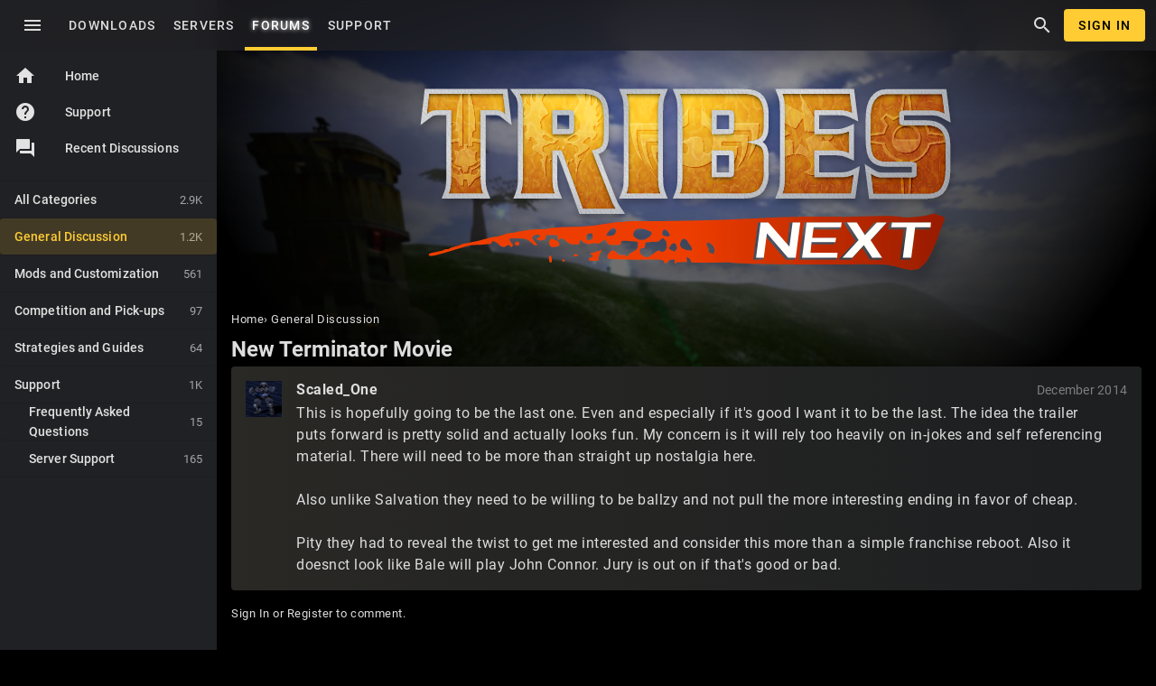

--- FILE ---
content_type: text/html; charset=utf-8
request_url: https://tribesnext.com/forum/discussion/3418/new-terminator-movie
body_size: 9715
content:
<!DOCTYPE html>
<html lang="en">
<head>
	<title>New Terminator Movie — TribesNEXT</title>
  <link rel="stylesheet" href="/forum/applications/dashboard/design/style.css?v=2023.022" media="all" static="1" />
  <link rel="stylesheet" href="/forum/applications/dashboard/design/style-compat.css?v=2023.022" media="all" static="1" />
  <link rel="stylesheet" href="/forum/plugins/IndexPhotos/design/indexphotos.css?v=2023.022" media="all" static="1" />
  <link rel="stylesheet" href="/forum/resources/design/vanillicon.css?v=2023.022" media="all" static="1" />
  <link rel="stylesheet" href="/forum/plugins/editor/design/editor.css?v=2023.022" media="all" static="1" />
  <link rel="stylesheet" href="/forum/applications/vanilla/design/tag.css?v=2023.022" media="all" static="1" />
  <link rel="stylesheet" href="/forum/themes/muir/design/custom.css?v=2023.022" media="all" static="1" />
  <link rel="stylesheet" href="/forum/themes/muir/design/custom_tribesnext.css?v=2023.022" media="all" static="1" />
  <link rel="stylesheet" href="/forum/applications/vanilla/design/spoilers.css?v=2023.022" media="all" static="1" />
  <link rel="stylesheet" href="https://tribesnext.com/forum/dist/v1/forum/bc7ea88072608fdbd008.min.css" static="1" />
  <link rel="apple-touch-icon-precomposed" href="https://tribesnext.com/forum/uploads/favicon-152-7c33a49b9212e08e99928ca8ff898049.png" />
  <link rel="canonical" href="https://tribesnext.com/forum/discussion/3418/new-terminator-movie" />
  <meta property="language" content="en" />
  <meta http-equiv="last-modified" property="last-modified-date" content="2014-12-05" />
  <meta property="og:type" content="article" />
  <meta name="theme-color" content="#ffcc33" />
  <meta property="og:site_name" content="TribesNEXT" />
  <meta name="twitter:title" property="og:title" content="New Terminator Movie" />
  <meta property="og:url" content="https://tribesnext.com/forum/discussion/3418/new-terminator-movie" />
  <meta name="description" property="og:description" content="This is hopefully going to be the last one. Even and especially if it&amp;#039;s good I want it to be the last." />
  <meta property="og:image" content="https://www.tribesnext.com/forum/uploads/65f0101f576787feb021324fa1aa77d8.gif" />
  <meta name="twitter:description" content="This is hopefully going to be the last one. Even and especially if it&amp;#039;s good I want it to be the last." />
  <meta name="twitter:card" content="summary" />
  <meta name="viewport" content="width=device-width, initial-scale=1.0, minimum-scale=1.0" />
  <noscript><link rel='stylesheet' href='https://tribesnext.com/forum/resources/design/no-script-layout-styles.css?h=2023.022'></noscript>
  <script type="59204feded748e3033111a9d-text/javascript">gdn=window.gdn||{};gdn.meta={"currentThemePath":"\/themes\/muir","ConfirmDeleteCommentHeading":"Delete Comment","ConfirmDeleteCommentText":"Are you sure you want to delete this comment?","DiscussionID":"3418","Category":"General Discussion","editorVersion":"1.8.2","editorPluginAssets":"\/forum\/plugins\/editor","fileUpload-remove":"Remove file","fileUpload-reattach":"Click to re-attach","fileUpload-inserted":"Inserted","fileUpload-insertedTooltip":"This image has been inserted into the body of text.","wysiwygHelpText":"You are using <a href=\"https:\/\/en.wikipedia.org\/wiki\/WYSIWYG\" target=\"_new\">WYSIWYG<\/a> in your post.","bbcodeHelpText":"You can use <a href=\"http:\/\/en.wikipedia.org\/wiki\/BBCode\" target=\"_new\">BBCode<\/a> in your post.","htmlHelpText":"You can use <a href=\"http:\/\/htmlguide.drgrog.com\/cheatsheet.php\" target=\"_new\">Simple HTML<\/a> in your post.","markdownHelpText":"You can use <a href=\"http:\/\/en.wikipedia.org\/wiki\/Markdown\" target=\"_new\">Markdown<\/a> in your post.","textHelpText":"You are using plain text in your post.","editorWysiwygCSS":"\/forum\/plugins\/editor\/design\/wysiwyg.css","canUpload":false,"fileErrorSize":"File size is too large.","fileErrorFormat":"File format is not allowed.","fileErrorAlreadyExists":"File already uploaded.","fileErrorSizeFormat":"File size is too large and format is not allowed.","maxUploadSize":52428800,"editorFileInputName":"editorupload","allowedImageExtensions":"{\"4\":\"jpg\",\"5\":\"jpeg\",\"6\":\"gif\",\"7\":\"png\",\"8\":\"bmp\",\"9\":\"tiff\"}","allowedFileExtensions":"[\"cs\",\"vl2\",\"dso\",\"txt\",\"jpg\",\"jpeg\",\"gif\",\"png\",\"bmp\",\"tiff\",\"zip\",\"gz\",\"tar.gz\",\"tgz\",\"psd\",\"ai\",\"pdf\",\"doc\",\"xls\",\"docx\",\"xlsx\",\"log\",\"rar\",\"7z\"]","maxFileUploads":"20","Spoiler":"Spoiler","show":"show","hide":"hide","emoji":{"assetPath":"https:\/\/tribesnext.com\/forum\/resources\/emoji","format":"<img class=\"emoji\" src=\"%1$s\" title=\"%2$s\" alt=\"%2$s\" height=\"20\" loading=\"lazy\" \/>","emoji":{"smile":"smile.png","smiley":"smiley.png","wink":"wink.png","blush":"blush.png","neutral":"neutral.png","relaxed":"relaxed.png","grin":"grin.png","joy":"joy.png","sweat_smile":"sweat_smile.png","lol":"lol.png","innocent":"innocent.png","naughty":"naughty.png","yum":"yum.png","relieved":"relieved.png","love":"love.png","sunglasses":"sunglasses.png","smirk":"smirk.png","expressionless":"expressionless.png","unamused":"unamused.png","sweat":"sweat.png","pensive":"pensive.png","confused":"confused.png","confounded":"confounded.png","kissing":"kissing.png","kissing_heart":"kissing_heart.png","kissing_smiling_eyes":"kissing_smiling_eyes.png","kissing_closed_eyes":"kissing_closed_eyes.png","tongue":"tongue.png","disappointed":"disappointed.png","worried":"worried.png","angry":"angry.png","rage":"rage.png","cry":"cry.png","persevere":"persevere.png","triumph":"triumph.png","frowning":"frowning.png","anguished":"anguished.png","fearful":"fearful.png","weary":"weary.png","sleepy":"sleepy.png","tired_face":"tired_face.png","grimace":"grimace.png","bawling":"bawling.png","open_mouth":"open_mouth.png","hushed":"hushed.png","cold_sweat":"cold_sweat.png","scream":"scream.png","astonished":"astonished.png","flushed":"flushed.png","sleeping":"sleeping.png","dizzy":"dizzy.png","no_mouth":"no_mouth.png","mask":"mask.png","star":"star.png","cookie":"cookie.png","warning":"warning.png","mrgreen":"mrgreen.png","heart":"heart.png","heartbreak":"heartbreak.png","kiss":"kiss.png","+1":"+1.png","-1":"-1.png","grey_question":"grey_question.png","trollface":"trollface.png","error":"grey_question.png"}},"LastCommentID":0,"Vanilla_Comments_AutoRefresh":0,"RedirectTo":"","RedirectUrl":"","TransportError":"A fatal error occurred while processing the request.<br \/>The server returned the following response: %s","TransientKey":"DyhvzjanUgtfxDZB","WebRoot":"https:\/\/tribesnext.com\/forum","UrlFormat":"\/forum\/{Path}","Path":"discussion\/3418\/new-terminator-movie","Args":"","ResolvedPath":"vanilla\/discussion\/index","ResolvedArgs":{"DiscussionID":"3418","DiscussionStub":"new-terminator-movie","Page":""},"SignedIn":0,"ConfirmHeading":"Confirm","ConfirmText":"Are you sure you want to do that?","Okay":"Okay","Cancel":"Cancel","Search":"Search","ui":{"siteName":"TribesNEXT","orgName":"TribesNEXT","localeKey":"en","themeKey":"muir","mobileThemeKey":"muir","desktopThemeKey":"muir","logo":null,"favIcon":null,"shareImage":"https:\/\/www.tribesnext.com\/forum\/uploads\/65f0101f576787feb021324fa1aa77d8.gif","bannerImage":"https:\/\/www.tribesnext.com\/forum\/uploads\/b0c01f017c586fdcdbe40d442c293137.jpg","mobileAddressBarColor":"#ffcc33","fallbackAvatar":"https:\/\/tribesnext.com\/forum\/applications\/dashboard\/design\/images\/defaulticon.png","currentUser":{"userID":0,"name":"guest","url":"https:\/\/tribesnext.com\/forum\/profile\/guest","photoUrl":"AvatarFirstLetter_Unknown","dateLastActive":{"date":"2026-01-17 13:42:06.000000","timezone_type":3,"timezone":"UTC"},"banned":0,"private":false},"editContentTimeout":-1,"bannedPrivateProfile":false,"useAdminCheckboxes":true,"autoOffsetComments":true,"siteTitle":"TribesNEXT","locale":"en","inputFormat":"rich"},"context":{"host":"\/forum","basePath":"\/forum","assetPath":"\/forum","debug":false,"translationDebug":false,"conversationsEnabled":true,"cacheBuster":"2023.022","siteID":-1},"embed":{"enabled":false,"isAdvancedEmbed":false,"isModernEmbed":false,"forceModernEmbed":false,"remoteUrl":null},"search":{"defaultScope":"site","supportsScope":false,"activeDriver":"MySQL"},"upload":{"maxSize":52428800,"maxUploads":20,"allowedExtensions":["cs","vl2","dso","txt","jpg","jpeg","gif","png","bmp","tiff","zip","gz","tar.gz","tgz","psd","ai","pdf","doc","xls","docx","xlsx","log","rar","7z"]},"registrationUrl":"\/entry\/register","signInUrl":"\/entry\/signin","signOutUrl":"\/entry\/signout?TransientKey=DyhvzjanUgtfxDZB","featureFlags":{"DeferredLegacyScripts":{"Enabled":true},"Import":{"Enabled":false},"NewUserManagement":{"Enabled":false},"CustomProfileFields":{"Enabled":true}},"themeFeatures":{"NewFlyouts":false,"SharedMasterView":false,"ProfileHeader":false,"DataDrivenTheme":false,"UserCards":false,"DisableKludgedVars":false,"NewEventsPage":false,"useNewSearchPage":false,"EnhancedAccessibility":false,"NewQuickLinks":false,"NewCategoryDropdown":false,"NewBadgesModule":false,"NewReactionsModule":false,"NewGuestModule":false,"NewPostMenu":false},"addonFeatures":{"NewFlyouts":false,"SharedMasterView":false,"ProfileHeader":false,"DataDrivenTheme":false,"UserCards":false,"DisableKludgedVars":false,"NewEventsPage":false,"useNewSearchPage":false,"EnhancedAccessibility":false,"NewQuickLinks":false,"NewCategoryDropdown":false,"NewBadgesModule":false,"NewReactionsModule":false,"NewGuestModule":false,"NewPostMenu":false},"defaultSiteSection":{"basePath":"","contentLocale":"en","sectionGroup":"vanilla","sectionID":"0","name":"TribesNEXT","description":"","apps":{"forum":true},"attributes":{"categoryID":-1}},"siteSection":{"basePath":"","contentLocale":"en","sectionGroup":"vanilla","sectionID":"0","name":"TribesNEXT","description":"","apps":{"forum":true},"attributes":{"categoryID":-1}},"siteSectionSlugs":[],"themePreview":null,"reCaptchaKey":"6Lc-XwUcAAAAAGLm9__EZDKxtOh7g1vqYes65pU6","roleToken":"","community":{"drafts":{"autosave":"1"}},"trustedDomains":"*.imgur.com\n*.steampowered.com\n*.steamcommunity.com\n*.discord.gg\n*.discordapp.com\n*.tribesnext.com\n*.youtube.com\n*.the-construct.net\n*.rawr32.net\n*.archive.org\n*.github.com","disableUrlEmbeds":false,"emails":{"enabled":true,"digest":false},"inputFormat":{"desktop":"Rich","mobile":"Rich","reinterpretPostsAsRich":false},"useNewFlyouts":false};
gdn.permissions={"permissions":{"profiles.view":true,"discussions.view":true},"bans":[],"isAdmin":false};
</script>
  <script src="/forum/js/library/jquery.js?v=2023.022" static="1" defer="defer" type="59204feded748e3033111a9d-text/javascript"></script>
  <script src="/forum/js/library/jquery.form.js?v=2023.022" static="1" defer="defer" type="59204feded748e3033111a9d-text/javascript"></script>
  <script src="/forum/js/library/jquery.popup.js?v=2023.022" static="1" defer="defer" type="59204feded748e3033111a9d-text/javascript"></script>
  <script src="/forum/js/library/jquery.popin.js?v=2023.022" static="1" defer="defer" type="59204feded748e3033111a9d-text/javascript"></script>
  <script src="/forum/js/library/jquery.gardenhandleajaxform.js?v=2023.022" static="1" defer="defer" type="59204feded748e3033111a9d-text/javascript"></script>
  <script src="/forum/js/library/jquery.atwho.js?v=2023.022" static="1" defer="defer" type="59204feded748e3033111a9d-text/javascript"></script>
  <script src="/forum/js/global.js?v=2023.022" static="1" defer="defer" type="59204feded748e3033111a9d-text/javascript"></script>
  <script src="/forum/js/flyouts.js?v=2023.022" static="1" defer="defer" type="59204feded748e3033111a9d-text/javascript"></script>
  <script src="/forum/js/library/jquery.autosize.min.js?v=2023.022" static="1" defer="defer" type="59204feded748e3033111a9d-text/javascript"></script>
  <script src="/forum/applications/vanilla/js/discussion.js?v=2023.022" static="1" defer="defer" type="59204feded748e3033111a9d-text/javascript"></script>
  <script src="/forum/themes/muir/js/theme.js?v=2023.022" static="1" defer="defer" type="59204feded748e3033111a9d-text/javascript"></script>
  <script src="/forum/plugins/editor/js/editor.js?v=2023.022" static="1" defer="defer" type="59204feded748e3033111a9d-text/javascript"></script>
  <script src="/forum/plugins/editor/js/jquery.ui.widget.js?v=2023.022" static="1" defer="defer" type="59204feded748e3033111a9d-text/javascript"></script>
  <script src="/forum/plugins/editor/js/jquery.iframe-transport.js?v=2023.022" static="1" defer="defer" type="59204feded748e3033111a9d-text/javascript"></script>
  <script src="/forum/plugins/editor/js/jquery.fileupload.js?v=2023.022" static="1" defer="defer" type="59204feded748e3033111a9d-text/javascript"></script>
  <script src="/forum/applications/vanilla/js/spoilers.js?v=2023.022" static="1" defer="defer" type="59204feded748e3033111a9d-text/javascript"></script>
  <script src="/forum/applications/vanilla/js/tagging.js?v=2023.022" static="1" defer="defer" type="59204feded748e3033111a9d-text/javascript"></script>
  <script src="/forum/js/library/jquery.tokeninput.js?v=2023.022" static="1" defer="defer" type="59204feded748e3033111a9d-text/javascript"></script>
  <script type="59204feded748e3033111a9d-text/javascript">var supportsAllFeatures =
    window.Promise &&
    window.Promise.prototype.finally &&
    window.fetch &&
    window.Symbol &&
    window.CustomEvent &&
    Array.prototype.includes &&
    Element.prototype.remove &&
    Element.prototype.closest &&
    Element.prototype.attachShadow &&
    window.NodeList &&
    NodeList.prototype.forEach &&
    Object.fromEntries
;

if (!supportsAllFeatures) {
    false && console.log("Older browser detected. Initiating polyfills.");
    var head = document.getElementsByTagName('head')[0];
    var script = document.createElement('script');
    script.src = "https://tribesnext.com/forum/dist/v1/polyfills.min.js?h=2023.022";

        script.async = false;
    // document.write has to be used instead of append child for edge & old safari compatibility.
    document.write(script.outerHTML);
} else {
    false && console.log("Modern browser detected. No polyfills necessary");
}

if (!window.onVanillaReady) {
    window.onVanillaReady = function (handler) {
        if (typeof handler !== "function") {
            console.error("Cannot register a vanilla ready handler that is not a function.");
            return;
        }
        document.addEventListener("X-VanillaReady", function () {
            if (!window.__VANILLA_INTERNAL_IS_READY__) {
                return;
            }
            handler(window.__VANILLA_GLOBALS_DO_NOT_USE_DIRECTLY__);
        })

        if (window.__VANILLA_INTERNAL_IS_READY__) {
            handler(window.__VANILLA_GLOBALS_DO_NOT_USE_DIRECTLY__);
        }
    }
}

if (!window.onVanillaContentUpdate) {
    window.onVanillaContentUpdate = function (handler) {
        if (typeof handler !== "function") {
            console.error("Cannot register a vanilla ready handler that is not a function.");
            return;
        }
        document.addEventListener("X-DOMContentReady", function () {
            if (!window.__VANILLA_INTERNAL_IS_READY__) {
                return;
            }
            handler(window.__VANILLA_GLOBALS_DO_NOT_USE_DIRECTLY__);
        })

        if (window.__VANILLA_INTERNAL_IS_READY__) {
            handler(window.__VANILLA_GLOBALS_DO_NOT_USE_DIRECTLY__);
        }
    }
}
window.__VANILLA_ENABLED_ADDON_KEYS__ = ["library","bootstrap","muir","rich-editor","swagger-ui","lazyload","avatarfirstletter","akismet","indexphotos","editor","splitmerge","stopforumspam","googlesignin","conversations","vanilla","dashboard"];</script>
  <script src="https://tribesnext.com/forum/api/v2/locales/en/translations.js?h=2023.022" defer="defer" type="59204feded748e3033111a9d-text/javascript"></script>
  <script src="https://tribesnext.com/forum/dist/v1/forum/runtime.6733a254e86ee5e26da1.min.js" static="1" defer="defer" type="59204feded748e3033111a9d-text/javascript"></script>
  <script src="https://tribesnext.com/forum/dist/v1/forum/packages.731eef3de9478ac824d3.min.js" static="1" defer="defer" type="59204feded748e3033111a9d-text/javascript"></script>
  <script src="https://tribesnext.com/forum/dist/v1/forum/vendors.72ef3d4d36e05b6a148f.min.js" static="1" defer="defer" type="59204feded748e3033111a9d-text/javascript"></script>
  <script src="https://tribesnext.com/forum/dist/v1/forum/library-2d32d187.c378326b390ec25d71e7.min.js" static="1" defer="defer" type="59204feded748e3033111a9d-text/javascript"></script>
  <script src="https://tribesnext.com/forum/dist/v1/forum/133.c02dc9b5d5439b6ba3c2.min.js" static="1" defer="defer" type="59204feded748e3033111a9d-text/javascript"></script>
  <script src="https://tribesnext.com/forum/dist/v1/forum/library-cc102d41.313d5c11fce193e87138.min.js" static="1" defer="defer" type="59204feded748e3033111a9d-text/javascript"></script>
  <script src="https://tribesnext.com/forum/dist/v1/forum/library-6b9cbaae.5800d498c42bf6763704.min.js" static="1" defer="defer" type="59204feded748e3033111a9d-text/javascript"></script>
  <script src="https://tribesnext.com/forum/dist/v1/forum/library-b3ff4ff5.8fb9bb8227dd8d151ee1.min.js" static="1" defer="defer" type="59204feded748e3033111a9d-text/javascript"></script>
  <script src="https://tribesnext.com/forum/dist/v1/forum/library-10c31700.ddbc3a00dfe8ab16d0bc.min.js" static="1" defer="defer" type="59204feded748e3033111a9d-text/javascript"></script>
  <script src="https://tribesnext.com/forum/dist/v1/forum/library-620da1e1.de76406111a55f2dd9b2.min.js" static="1" defer="defer" type="59204feded748e3033111a9d-text/javascript"></script>
  <script src="https://tribesnext.com/forum/dist/v1/forum/library-29d0966c.735046ae8eded195c79d.min.js" static="1" defer="defer" type="59204feded748e3033111a9d-text/javascript"></script>
  <script src="https://tribesnext.com/forum/dist/v1/forum/library-39009ed3.8b2a165ef4b952e3b11f.min.js" static="1" defer="defer" type="59204feded748e3033111a9d-text/javascript"></script>
  <script src="https://tribesnext.com/forum/dist/v1/forum/library-64840acf.08d6d2bf75913381c66e.min.js" static="1" defer="defer" type="59204feded748e3033111a9d-text/javascript"></script>
  <script src="https://tribesnext.com/forum/dist/v1/forum/library-9aa6fe4f.8bb0a1a6c298d1af7a5f.min.js" static="1" defer="defer" type="59204feded748e3033111a9d-text/javascript"></script>
  <script src="https://tribesnext.com/forum/dist/v1/forum/library-c19d9c43.7dc616892e73cf48ec09.min.js" static="1" defer="defer" type="59204feded748e3033111a9d-text/javascript"></script>
  <script src="https://tribesnext.com/forum/dist/v1/forum/library-c7c1a4dd.545b3a8130caa2c58211.min.js" static="1" defer="defer" type="59204feded748e3033111a9d-text/javascript"></script>
  <script src="https://tribesnext.com/forum/dist/v1/forum/library-2cb17f20.5ae4aa4dfa014f249b88.min.js" static="1" defer="defer" type="59204feded748e3033111a9d-text/javascript"></script>
  <script src="https://tribesnext.com/forum/dist/v1/forum/library-3b962b3c.1b35830e9e8ad7f16e38.min.js" static="1" defer="defer" type="59204feded748e3033111a9d-text/javascript"></script>
  <script src="https://tribesnext.com/forum/dist/v1/forum/library-91c7739a.7ea98038acd58934e119.min.js" static="1" defer="defer" type="59204feded748e3033111a9d-text/javascript"></script>
  <script src="https://tribesnext.com/forum/dist/v1/forum/library-1b5f44f5.8ea15f094da29ebb1e46.min.js" static="1" defer="defer" type="59204feded748e3033111a9d-text/javascript"></script>
  <script src="https://tribesnext.com/forum/dist/v1/forum/library-bd952247.c8d31379bef158ff741a.min.js" static="1" defer="defer" type="59204feded748e3033111a9d-text/javascript"></script>
  <script src="https://tribesnext.com/forum/dist/v1/forum/library-34e0f7c8.fa3a36b84e426bf67aea.min.js" static="1" defer="defer" type="59204feded748e3033111a9d-text/javascript"></script>
  <script src="https://tribesnext.com/forum/dist/v1/forum/library-30dfea78.0bf78dd7fde669a848e2.min.js" static="1" defer="defer" type="59204feded748e3033111a9d-text/javascript"></script>
  <script src="https://tribesnext.com/forum/dist/v1/forum/library-78c5182d.43a339c2cfc09745fc69.min.js" static="1" defer="defer" type="59204feded748e3033111a9d-text/javascript"></script>
  <script src="https://tribesnext.com/forum/dist/v1/forum/library-e500ede4.2ced4e27ee56537293d3.min.js" static="1" defer="defer" type="59204feded748e3033111a9d-text/javascript"></script>
  <script src="https://tribesnext.com/forum/dist/v1/forum/library-70109b0c.34d8407b889fe373f2a4.min.js" static="1" defer="defer" type="59204feded748e3033111a9d-text/javascript"></script>
  <script src="https://tribesnext.com/forum/dist/v1/forum/async/addons/rich-editor.ad7ed11cbf62a3bba6b8.min.js" static="1" defer="defer" type="59204feded748e3033111a9d-text/javascript"></script>
  <script src="https://tribesnext.com/forum/dist/v1/forum/bootstrap.c5739f2399f811f6ab6c.min.js" static="1" defer="defer" type="59204feded748e3033111a9d-text/javascript"></script>
  <script type="59204feded748e3033111a9d-text/javascript">window['__ACTIONS__'] = [{"type":"@@locales\/GET_ALL_DONE","payload":{"result":[{"localeID":"en","localeKey":"en","regionalKey":"en","displayNames":{"en":"English"}}],"params":[]}},{"type":"@@users\/GET_ME_DONE","payload":{"result":[],"params":[]}},{"type":"@@users\/GET_PERMISSIONS_DONE","payload":{"result":{"isAdmin":false,"isSysAdmin":false,"permissions":[{"type":"global","permissions":{"discussions.view":true,"profiles.view":true}},{"type":"category","id":8,"permissions":{"discussions.view":true}}],"junctions":{"category":[8,10]},"junctionAliases":{"category":{"9":10}}},"params":[]}},{"type":"@@themes\/GET_DONE","payload":{"result":{"themeID":"muir","type":"themeFile","name":"Muir","version":"0.2.3","revisionID":null,"revisionName":null,"insertUser":null,"dateInserted":null,"current":true,"active":true,"parentTheme":null,"assets":{"header":{"url":"https:\/\/tribesnext.com\/forum\/api\/v2\/themes\/muir\/assets\/header.html?v=0.2.3-2023.022","type":"html","content-type":"text\/html"},"footer":{"url":"https:\/\/tribesnext.com\/forum\/api\/v2\/themes\/muir\/assets\/footer.html?v=0.2.3-2023.022","type":"html","content-type":"text\/html"},"variables":{"url":"https:\/\/tribesnext.com\/forum\/api\/v2\/themes\/muir\/assets\/variables.json?v=0.2.3-2023.022","type":"json","content-type":"application\/json","data":{"quickLinks":{"links":[{"name":"All Categories","url":"\/categories","id":"all-categories","countLimit":null,"permission":"discussions.view"},{"name":"Recent Discussions","url":"\/discussions","id":"recent-discussions","countLimit":null,"permission":"discussions.view"},{"name":"Activity","url":"\/activity","id":"activity","countLimit":null,"permission":"discussions.view"},{"name":"My Bookmarks","url":"\/discussions\/bookmarked","id":"my-bookmarks","countLimit":null,"permission":"session.valid"},{"name":"My Discussions","url":"\/discussions\/mine","id":"my-discussions","countLimit":null,"permission":"session.valid"},{"name":"My Drafts","url":"\/drafts","id":"my-drafts","countLimit":null,"permission":"session.valid"}],"counts":{"all-categories":null,"recent-discussions":null,"activity":null,"my-bookmarks":0,"my-discussions":0,"my-drafts":0}}}},"fonts":{"url":"https:\/\/tribesnext.com\/forum\/api\/v2\/themes\/muir\/assets\/fonts.json?v=0.2.3-2023.022","type":"json","content-type":"application\/json","data":[]},"scripts":{"url":"https:\/\/tribesnext.com\/forum\/api\/v2\/themes\/muir\/assets\/scripts.json?v=0.2.3-2023.022","type":"json","content-type":"application\/json"},"styles":{"url":"https:\/\/tribesnext.com\/forum\/api\/v2\/themes\/muir\/assets\/styles.css?v=0.2.3-2023.022","type":"css","content-type":"text\/css"},"javascript":{"url":"https:\/\/tribesnext.com\/forum\/api\/v2\/themes\/muir\/assets\/javascript.js?v=0.2.3-2023.022","type":"js","content-type":"application\/javascript"}},"preview":{"info":{"Description":{"type":"description","value":"A material theme for The Construct."},"Authors":{"type":"string","value":"Krash"}},"imageUrl":null,"variables":{"globalPrimary":null,"globalBg":"#fff","globalFg":"#555a62","titleBarBg":null,"titleBarFg":null,"backgroundImage":null}},"features":{"NewFlyouts":false,"SharedMasterView":false,"ProfileHeader":false,"DataDrivenTheme":false,"UserCards":false,"DisableKludgedVars":false,"NewEventsPage":false,"useNewSearchPage":false,"EnhancedAccessibility":false,"NewQuickLinks":false,"NewCategoryDropdown":false,"NewBadgesModule":false,"NewReactionsModule":false,"NewGuestModule":false,"NewPostMenu":false},"supportedSections":[]},"params":{"key":{"themeID":"muir","type":"themeFile","name":"Muir","version":"0.2.3","revisionID":null,"revisionName":null,"insertUser":null,"dateInserted":null,"current":true,"active":true,"parentTheme":null,"assets":{"header":{"url":"https:\/\/tribesnext.com\/forum\/api\/v2\/themes\/muir\/assets\/header.html?v=0.2.3-2023.022","type":"html","content-type":"text\/html"},"footer":{"url":"https:\/\/tribesnext.com\/forum\/api\/v2\/themes\/muir\/assets\/footer.html?v=0.2.3-2023.022","type":"html","content-type":"text\/html"},"variables":{"url":"https:\/\/tribesnext.com\/forum\/api\/v2\/themes\/muir\/assets\/variables.json?v=0.2.3-2023.022","type":"json","content-type":"application\/json","data":{"quickLinks":{"links":[{"name":"All Categories","url":"\/categories","id":"all-categories","countLimit":null,"permission":"discussions.view"},{"name":"Recent Discussions","url":"\/discussions","id":"recent-discussions","countLimit":null,"permission":"discussions.view"},{"name":"Activity","url":"\/activity","id":"activity","countLimit":null,"permission":"discussions.view"},{"name":"My Bookmarks","url":"\/discussions\/bookmarked","id":"my-bookmarks","countLimit":null,"permission":"session.valid"},{"name":"My Discussions","url":"\/discussions\/mine","id":"my-discussions","countLimit":null,"permission":"session.valid"},{"name":"My Drafts","url":"\/drafts","id":"my-drafts","countLimit":null,"permission":"session.valid"}],"counts":{"all-categories":null,"recent-discussions":null,"activity":null,"my-bookmarks":0,"my-discussions":0,"my-drafts":0}}}},"fonts":{"url":"https:\/\/tribesnext.com\/forum\/api\/v2\/themes\/muir\/assets\/fonts.json?v=0.2.3-2023.022","type":"json","content-type":"application\/json","data":[]},"scripts":{"url":"https:\/\/tribesnext.com\/forum\/api\/v2\/themes\/muir\/assets\/scripts.json?v=0.2.3-2023.022","type":"json","content-type":"application\/json"},"styles":{"url":"https:\/\/tribesnext.com\/forum\/api\/v2\/themes\/muir\/assets\/styles.css?v=0.2.3-2023.022","type":"css","content-type":"text\/css"},"javascript":{"url":"https:\/\/tribesnext.com\/forum\/api\/v2\/themes\/muir\/assets\/javascript.js?v=0.2.3-2023.022","type":"js","content-type":"application\/javascript"}},"preview":{"info":{"Description":{"type":"description","value":"A material theme for The Construct."},"Authors":{"type":"string","value":"Krash"}},"imageUrl":null,"variables":{"globalPrimary":null,"globalBg":"#fff","globalFg":"#555a62","titleBarBg":null,"titleBarFg":null,"backgroundImage":null}},"features":{"NewFlyouts":false,"SharedMasterView":false,"ProfileHeader":false,"DataDrivenTheme":false,"UserCards":false,"DisableKludgedVars":false,"NewEventsPage":false,"useNewSearchPage":false,"EnhancedAccessibility":false,"NewQuickLinks":false,"NewCategoryDropdown":false,"NewBadgesModule":false,"NewReactionsModule":false,"NewGuestModule":false,"NewPostMenu":false},"supportedSections":[]}}}}];window['__REACT_QUERY_PRELOAD__'] = [];</script>
  <script type="application/ld+json">{
    "@context": "https:\/\/schema.org",
    "@graph": [
        {
            "headline": "New Terminator Movie",
            "text": "This is hopefully going to be the last one. Even and especially if it&#039;s good I want it to be the last. The idea the trailer puts forward is pretty solid and actually looks fun. My concern is it will rely too heavily on in-jokes and self referencing material. There will need to be more than straight up nostalgia here. Also…",
            "discussionUrl": "https:\/\/tribesnext.com\/forum\/discussion\/3418\/new-terminator-movie",
            "dateCreated": "2014-12-05 07:56:04",
            "author": {
                "@context": "https:\/\/schema.org",
                "@type": "Person",
                "name": "Scaled_One",
                "image": "https:\/\/tribesnext.com\/forum\/uploads\/attachments\/1034\/n2378.avatar_1034.png",
                "url": "https:\/\/tribesnext.com\/forum\/profile\/Scaled_One"
            },
            "@type": "DiscussionForumPosting"
        }
    ]
}</script>
<style>
	.AvFirst {
		display: inline-block;
		text-transform: uppercase;
		text-align: center;
		font-size: 24px;
		font-weight: 700;
		line-height: 40px;
		width: 40px;
		letter-spacing: 0;
	}
	body {visibility: visible !important;}</style>
</style>

  <noscript><style>body {visibility: visible !important;}</style></noscript>
<!-- Preload links, scripts, and stylesheets -->


	<link rel="preload" href="/forum/themes/muir/static/logo_tribesnext.svg" as="image">
</head>
<body id="vanilla_discussion_index" style="visibility: visible !important;" class="mdc-typography Guest Vanilla Discussion isDesktop index Section-Discussion Section-Category-1-general-discussion Section-Discussion Section-Category-1-general-discussion">
	<section id="Wrapper">
		<header class="mdc-top-app-bar mdc-top-app-bar--fixed">
			<div class="mdc-top-app-bar__row">
									<section class="mdc-top-app-bar__section mdc-top-app-bar__section--align-start">
	<a href="#" id="DrawerToggle" onclick="if (!window.__cfRLUnblockHandlers) return false; event.preventDefault();" class="material-icons mdc-top-app-bar__navigation-icon mdc-icon-button" data-cf-modified-59204feded748e3033111a9d-="">menu</a>
	<span class="mdc-top-app-bar__title"><a href="/forum/"></a></span>

	<div class="hide-on-mobile">
		<a href="/downloads" class="mdc-button">
			<span class="mdc-button__label">Downloads</span>
		</a>
		<a href="/#servers" class="mdc-button">
			<span class="mdc-button__label">Servers</span>
		</a>
		<a href="/forum/" class="mdc-button Selected">
			<span class="mdc-button__label">Forums</span>
		</a>
		<a href="/forum/categories/support" class="mdc-button">
			<span class="mdc-button__label">Support</span>
		</a>
	</div>
</section>
<section class="mdc-top-app-bar__section mdc-top-app-bar__section--align-end" role="toolbar">
	<a href="/forum/search" class="material-icons mdc-top-app-bar__action-item mdc-icon-button" aria-label="Search the forum" role="button">search</a>
			<a href="/forum/entry/signin" class="Button BigButton SignInBtn SignInPopup">Sign In</a>
	</section>							</div>
		</header>

		<main id="Frame">
			<aside class="mdc-drawer mdc-drawer--dismissible mdc-drawer--open Column PanelColumn" id="DrawerPanel">
				<div class="mdc-drawer__content">
					<div class="mdc-drawer__header"></div>
					<nav class="mdc-list-group">
						<ul role="nav" class="mdc-list CustomMenu">
							<li class="mdc-list-item">
								<a href="/forum/">
									<i class="Sprite material-icons">home</i> Home
								</a>
							</li>
														<li class="mdc-list-item show-on-mobile">
								<a href="/downloads">
									<i class="Sprite material-icons">get_app</i> Downloads
								</a>
							</li>
							<li class="mdc-list-item show-on-mobile">
								<a href="/#servers">
									<i class="Sprite material-icons">playlist_play</i> Servers
								</a>
							</li>
							
							<li class="mdc-list-item">
								<a href="/forum/categories/support">
									<i class="Sprite material-icons">help</i> Support
								</a>
							</li>
													</ul>
						<div class="Box GuestBox">
        <h4 class="GuestBox-title">
        Howdy, Stranger!    </h4>
            <p class="GuestBox-message">
        It looks like you're new here. Sign in or register to get started.    </p>

    <p class="GuestBox-beforeSignInButton">
            </p>

    <div class="P GuestBox-buttons"><a href="/forum/entry/signin?Target=discussion%2F3418%2Fnew-terminator-movie" class="Button Primary SignInPopup" rel="nofollow" aria-label="Sign In Now">Sign In</a> <a href="/forum/entry/register?Target=discussion%2F3418%2Fnew-terminator-movie" class="Button ApplyButton" rel="nofollow" aria-label="Register Now">Register</a></div>        </div>
<div class="BoxFilter BoxDiscussionFilter">
    <ul role="nav" class="mdc-list FilterMenu">
        <li class="mdc-list-item AllCategories"><a href="/forum/categories"><span aria-hidden="true" class="Sprite SpAllCategories"></span> Categories</a></li>         <li class="mdc-list-item Discussions"><a href="/forum/discussions" class=""><span aria-hidden="true" class="Sprite SpDiscussions"></span> Recent Discussions</a></li>
                    </ul>
</div>
    <div class="Box BoxCategories">
        <ul class="PanelInfo PanelCategories mdc-list mdc-list--dense">
            <li class="mdc-list-item"><a href="/forum/categories" class="ItemLink"><span class="Aside"><span class="Count"><span title="2,945 discussions" class="Number">2.9K</span></span></span> All Categories</a></li><li class="ClearFix Depth1 Active Category-1-general-discussion mdc-list-item" ><a href="https://tribesnext.com/forum/categories/general-discussion" class="ItemLink"><span class="Aside"><span class="Count"><span title="1,243 discussions" class="Number">1.2K</span></span></span> General Discussion</a></li>
<li class="ClearFix Depth1 Category-3-mods-and-customization mdc-list-item" ><a href="https://tribesnext.com/forum/categories/mods-and-customization" class="ItemLink"><span class="Aside"><span class="Count"><span title="561 discussions" class="Number">561</span></span></span> Mods and Customization</a></li>
<li class="ClearFix Depth1 Category-6-competition-and-pick-ups mdc-list-item" ><a href="https://tribesnext.com/forum/categories/competition-and-pick-ups" class="ItemLink"><span class="Aside"><span class="Count"><span title="97 discussions" class="Number">97</span></span></span> Competition and Pick-ups</a></li>
<li class="ClearFix Depth1 Category-7-strategies-and-guides mdc-list-item" ><a href="https://tribesnext.com/forum/categories/strategies-and-guides" class="ItemLink"><span class="Aside"><span class="Count"><span title="64 discussions" class="Number">64</span></span></span> Strategies and Guides</a></li>
<li class="ClearFix Depth1 Category-2-support mdc-list-item" ><a href="https://tribesnext.com/forum/categories/support" class="ItemLink"><span class="Aside"><span class="Count"><span title="1,025 discussions" class="Number">1K</span></span></span> Support</a></li>
<li class="ClearFix Depth2 Category-frequently-asked-questions mdc-list-item" ><a href="https://tribesnext.com/forum/categories/frequently-asked-questions" class="ItemLink"><span class="Aside"><span class="Count"><span title="15 discussions" class="Number">15</span></span></span> Frequently Asked Questions</a></li>
<li class="ClearFix Depth2 Category-4-server-support mdc-list-item" ><a href="https://tribesnext.com/forum/categories/server-support" class="ItemLink"><span class="Aside"><span class="Count"><span title="165 discussions" class="Number">165</span></span></span> Server Support</a></li>
        </ul>
    </div>

					</nav>
				</div>
			</aside>
						<main id="Body" class="mdc-drawer-app-content mdc-top-app-bar--fixed-adjust">

				<div id="Backdrop" style="background: no-repeat center top url(https://www.tribesnext.com/forum/uploads/b0c01f017c586fdcdbe40d442c293137.jpg),radial-gradient(farthest-side at 50% 0, transparent, black)"></div>

				<div class="Row mdc-top-app-bar--fixed-adjust">
											<a href="https://tribesnext.com/forum/categories/general-discussion" class="logoBox" style="background-image: url(/forum/themes/muir/static/logo_tribesnext.svg)"></a>

					

					<div class="Column ContentColumn" id="Content">
						<div class="BreadcrumbsWrapper"><span class="Breadcrumbs" itemscope itemtype="http://schema.org/BreadcrumbList"><span class="CrumbLabel HomeCrumb"><a href="https://tribesnext.com/forum/"><span>Home</span></a></span><span itemprop="itemListElement" itemscope itemtype="http://schema.org/ListItem"><meta itemprop="position" content="1" /><span class="Crumb">›</span> <span class="CrumbLabel Category-1-general-discussion Last"><a itemprop="item" href="https://tribesnext.com/forum/categories/general-discussion"><span itemprop="name">General Discussion</span></a></span></span></span></div>
						<div class="MessageList Discussion"><div id="Item_0" class="PageTitle pageHeadingBox isLarge"><div class="Options"></div><h1>New Terminator Movie</h1></div><div id="Discussion_3418" class="Item ItemDiscussion noPhotoWrap isOriginalPoster pageBox">
    <div class="Discussion">
        <div class="Item-Header DiscussionHeader">
                                                <div class="AuthorWrap">
                <span class="Author">
                    <a title="Scaled_One" href="https://tribesnext.com/forum/profile/Scaled_One" class="PhotoWrap js-userCard" aria-label="User: &quot;Scaled_One&quot;" data-userid="1034"><img src="https://tribesnext.com/forum/uploads/attachments/1034/n2378.avatar_1034.png" alt="Scaled_One" class="ProfilePhoto ProfilePhotoMedium" data-fallback="avatar" /></a><a href="https://tribesnext.com/forum/profile/Scaled_One" class="Username js-userCard" data-userid="1034">Scaled_One</a>                </span>

                <span class="AuthorInfo">
                                    </span>
            </div>
                        <div class="Meta DiscussionMeta">
                <span class="MItem DateCreated">
                    <a href="https://tribesnext.com/forum/discussion/3418/new-terminator-movie" class="Permalink" rel="nofollow"><time title="December 5, 2014 7:56AM" datetime="2014-12-05T07:56:04+00:00">December 2014</time></a>                </span>
                                 <span class="MItem Category"> in <a href="https://tribesnext.com/forum/categories/general-discussion" aria-label="Category: &amp;quot;General Discussion&amp;quot;">General Discussion</a></span>             </div>
                    </div>
                <div class="Item-BodyWrap">
            <div class="Item-Body">
                <div class="Message userContent">
                    This is hopefully going to be the last one. Even and especially if it's good I want it to be the last. The idea the trailer puts forward is pretty solid and actually looks fun. My concern is it will rely too heavily on in-jokes and self referencing material. There will need to be more than straight up nostalgia here.<br><br>
Also unlike Salvation they need to be willing to be ballzy and not pull the more interesting ending in favor of cheap.<br><br>
Pity they had to reveal the twist to get me interested and consider this more than a simple franchise reboot. Also it doesnct look like Bale will play John Connor. Jury is out on if that's good or bad.                </div>
                <div class="Reactions"></div>            </div>
        </div>
    </div>
</div>
</div><div class="CommentsWrap"><span class="BeforeCommentHeading"></span><div class="DataBox DataBox-Comments">            <ul class="MessageList DataList Comments">
                            </ul>
            </div><div class="P PagerWrap"></div></div>                <div class="Foot Closed pageBox">
                    <div class="Note Closed SignInOrRegister"><a href="/forum/entry/signin?Target=discussion%2F3418%2Fnew-terminator-movie%3F" class="Popup">Sign In</a> or <a href="/forum/entry/register?Target=discussion%2F3418%2Fnew-terminator-movie%3F">Register</a> to comment.                    </div>
                                    </div>
            
					</div>
				</div>
				<footer id="Foot">
					<div class="Row">
						<p>TribesNEXT © 2026 The Tribes 2 Community System Re-engineering Initiative.  All rights reserved.</p>
						<a href="https://open.vanillaforums.com" title="Community Software by Vanilla Forums">
							Forum Software Powered by Vanilla
						</a>
						
					</div>
				</footer>
			</main>

		</main>
	</section>
	
	<section id="SignInDialog" class="mdc-dialog">
		<div id="SignInForm" class="mdc-dialog__container hidden"></div>
		<div id="ResetPWForm" class="mdc-dialog__container hidden"></div>
		<div id="RegisterForm" class="mdc-dialog__container hidden"></div>
		<div class="mdc-dialog__scrim"></div>
	</section>
	<section id="ImageView" class="mdc-dialog">
		<div class="mdc-dialog__container">
			<div class="mdc-dialog__surface" style="max-width:calc(100% - 32px);">
				<img id="ViewImage" src="" alt="" style="width:100%" data-mdc-dialog-initial-focus>
			</div>
		</div>
		<div class="mdc-dialog__scrim"></div>
	</section>
<script src="/cdn-cgi/scripts/7d0fa10a/cloudflare-static/rocket-loader.min.js" data-cf-settings="59204feded748e3033111a9d-|49" defer></script><script defer src="https://static.cloudflareinsights.com/beacon.min.js/vcd15cbe7772f49c399c6a5babf22c1241717689176015" integrity="sha512-ZpsOmlRQV6y907TI0dKBHq9Md29nnaEIPlkf84rnaERnq6zvWvPUqr2ft8M1aS28oN72PdrCzSjY4U6VaAw1EQ==" data-cf-beacon='{"version":"2024.11.0","token":"8984cd4e68744eb99e19f5c398342861","r":1,"server_timing":{"name":{"cfCacheStatus":true,"cfEdge":true,"cfExtPri":true,"cfL4":true,"cfOrigin":true,"cfSpeedBrain":true},"location_startswith":null}}' crossorigin="anonymous"></script>
</body>
</html>


--- FILE ---
content_type: text/css
request_url: https://tribesnext.com/forum/resources/design/vanillicon.css?v=2023.022
body_size: 1753
content:
/*!
 * Font Vanillicon
 *
 * Vanillicon is the icon font for use on Vanilla Forums and is an extension of
 * the excellent Font Awesome.
 *
 * Authors
 * -----------------------------------------------------------------------------
 * - Todd Burry <todd@vanillaforums.com>
 * - Kasper Isager <kasper@vanillaforums.com>
 *
 * License
 * -----------------------------------------------------------------------------
 * - The Font Vanillicon font is licensed under the SIL OFL 1.1 -
 *   http://scripts.sil.org/OFL
 * - The Font Vanillicon CSS, LESS, and Sass files are licensed under the
 *   MIT License - http://opensource.org/licenses/mit-license.html
 *
 * - All brand icons are trademarks of their respective owners.
 *   The use of these trademarks does not indicate endorsement of the trademark
 *   holder by Vanilla Forums, nor vice versa.
 */

@font-face {
  font-family: "vanillicon";
  src: url("../fonts/vanillicon/vanillicon.eot");
  src: url("../fonts/vanillicon/vanillicon.eot?#iefix") format("embedded-opentype"),
  url("../fonts/vanillicon/vanillicon.woff") format("woff"),
  url("../fonts/vanillicon/vanillicon.ttf") format("truetype"),
  url("../fonts/vanillicon/vanillicon.svg?#vanillicon") format("svg");
  font-weight: normal;
  font-style: normal;
  font-display: swap;
}

.icon:before {
  display: inline-block;
  font-family: "vanillicon";
  font-variant: normal;
  font-weight: normal;
  font-style: normal;
  min-width: 1em;
  text-align: center;
  text-decoration: inherit;
  text-transform: none;
  line-height: 1;
  -webkit-font-smoothing: antialiased;
}

.icon-adjust:before { content: "\f100"; }
.icon-agree:before { content: "\f101"; }
.icon-align-center:before { content: "\f102"; }
.icon-align-justify:before { content: "\f103"; }
.icon-align-left:before { content: "\f104"; }
.icon-align-right:before { content: "\f105"; }
.icon-android:before { content: "\f1bf"; }
.icon-angry:before { content: "\f106"; }
.icon-apple:before { content: "\f1c0"; }
.icon-archive:before { content: "\f107"; }
.icon-arrow-down:before { content: "\f108"; }
.icon-arrow-left:before { content: "\f109"; }
.icon-arrow-right:before { content: "\f10a"; }
.icon-arrow-up:before { content: "\f10b"; }
.icon-ban:before { content: "\f10c"; }
.icon-bar-chart:before { content: "\f10d"; }
.icon-bell:before { content: "\f10e"; }
.icon-bold:before { content: "\f10f"; }
.icon-bookmark:before { content: "\f110"; }
.icon-bookmark-empty:before { content: "\f111"; }
.icon-bug:before { content: "\f112"; }
.icon-bullhorn:before { content: "\f113"; }
.icon-bullseye:before { content: "\f114"; }
.icon-calendar:before { content: "\f115"; }
.icon-camera:before { content: "\f116"; }
.icon-caret-down:before { content: "\f117"; }
.icon-caret-left:before { content: "\f118"; }
.icon-caret-right:before { content: "\f119"; }
.icon-caret-up:before { content: "\f11a"; }
.icon-certificate:before { content: "\f11b"; }
.icon-check:before { content: "\f11c"; }
.icon-check-empty:before { content: "\f11d"; }
.icon-check-sign:before { content: "\f11e"; }
.icon-chevron-down:before { content: "\f11f"; }
.icon-chevron-left:before { content: "\f120"; }
.icon-chevron-right:before { content: "\f121"; }
.icon-chevron-sign-down:before { content: "\f122"; }
.icon-chevron-sign-left:before { content: "\f123"; }
.icon-chevron-sign-right:before { content: "\f124"; }
.icon-chevron-sign-up:before { content: "\f125"; }
.icon-chevron-up:before { content: "\f126"; }
.icon-circle:before { content: "\f127"; }
.icon-circle-blank:before { content: "\f128"; }
.icon-cloud:before { content: "\f129"; }
.icon-cloud-download:before { content: "\f12a"; }
.icon-cloud-upload:before { content: "\f12b"; }
.icon-code:before { content: "\f12c"; }
.icon-cog:before { content: "\f12d"; }
.icon-cogs:before { content: "\f12e"; }
.icon-collapse:before { content: "\f12f"; }
.icon-collapse-top:before { content: "\f130"; }
.icon-comment:before { content: "\f131"; }
.icon-comments:before { content: "\f132"; }
.icon-compass:before { content: "\f133"; }
.icon-compose:before { content: "\f134"; }
.icon-crown:before { content: "\f135"; }
.icon-dashboard:before { content: "\f136"; }
.icon-discussion:before { content: "\f137"; }
.icon-dot-circle:before { content: "\f138"; }
.icon-dropbox:before { content: "\f139"; }
.icon-edit:before { content: "\f13a"; }
.icon-edit-sign:before { content: "\f13b"; }
.icon-ellipsis:before { content: "\f13c"; }
.icon-exclamation-sign:before { content: "\f13d"; }
.icon-expand:before { content: "\f13e"; }
.icon-external-link:before { content: "\f13f"; }
.icon-eye-close:before { content: "\f140"; }
.icon-eye-open:before { content: "\f141"; }
.icon-facebook:before { content: "\f142"; }
.icon-facebook-alt:before { content: "\f143"; }
.icon-facebook-alt-round:before { content: "\f1c1"; }
.icon-file:before { content: "\f144"; }
.icon-file-text:before { content: "\f145"; }
.icon-filter:before { content: "\f146"; }
.icon-flag:before { content: "\f147"; }
.icon-flame:before { content: "\f148"; }
.icon-flickr:before { content: "\f1c2"; }
.icon-folder-close:before { content: "\f149"; }
.icon-folder-open:before { content: "\f14a"; }
.icon-font:before { content: "\f14b"; }
.icon-frown:before { content: "\f14c"; }
.icon-gift:before { content: "\f14d"; }
.icon-github:before { content: "\f14e"; }
.icon-github-alt:before { content: "\f1c3"; }
.icon-github-octocat:before { content: "\f1c4"; }
.icon-globe:before { content: "\f14f"; }
.icon-google:before { content: "\f1c5"; }
.icon-google-plus:before { content: "\f150"; }
.icon-google-plus-alt:before { content: "\f151"; }
.icon-group:before { content: "\f152"; }
.icon-hand-down:before { content: "\f153"; }
.icon-hand-left:before { content: "\f154"; }
.icon-hand-right:before { content: "\f155"; }
.icon-hand-up:before { content: "\f156"; }
.icon-heart:before { content: "\f157"; }
.icon-home:before { content: "\f158"; }
.icon-inbox:before { content: "\f159"; }
.icon-indent-left:before { content: "\f15a"; }
.icon-indent-right:before { content: "\f15b"; }
.icon-info-sign:before { content: "\f15c"; }
.icon-instagram:before { content: "\f1be"; }
.icon-italic:before { content: "\f1ba"; }
.icon-jail:before { content: "\f15e"; }
.icon-key:before { content: "\f15f"; }
.icon-lightbulb:before { content: "\f160"; }
.icon-link:before { content: "\f161"; }
.icon-linkedin:before { content: "\f162"; }
.icon-linkedin-alt:before { content: "\f163"; }
.icon-linux:before { content: "\f1c6"; }
.icon-list-ol:before { content: "\f164"; }
.icon-list-ul:before { content: "\f165"; }
.icon-lock:before { content: "\f166"; }
.icon-lol:before { content: "\f167"; }
.icon-mail:before { content: "\f168"; }
.icon-mail-open:before { content: "\f169"; }
.icon-map-marker:before { content: "\f16a"; }
.icon-medium:before { content: "\f1c7"; }
.icon-meh:before { content: "\f16b"; }
.icon-menu:before { content: "\f16c"; }
.icon-minus-sign:before { content: "\f16d"; }
.icon-mobile-phone:before { content: "\f16e"; }
.icon-mod:before { content: "\f16f"; }
.icon-move:before { content: "\f1db"; }
.icon-nib:before { content: "\f1bb"; }
.icon-note:before { content: "\f170"; }
.icon-ok:before { content: "\f171"; }
.icon-ok-circle:before { content: "\f172"; }
.icon-ok-sign:before { content: "\f173"; }
.icon-paper-clip:before { content: "\f174"; }
.icon-paragraph:before { content: "\f175"; }
.icon-paypal:before { content: "\f1c8"; }
.icon-pencil:before { content: "\f176"; }
.icon-permalink:before { content: "\f177"; }
.icon-picture:before { content: "\f178"; }
.icon-pinterest:before { content: "\f179"; }
.icon-pinterest-alt:before { content: "\f17a"; }
.icon-play-circle:before { content: "\f17b"; }
.icon-plus-sign:before { content: "\f17c"; }
.icon-poll:before { content: "\f17d"; }
.icon-preview:before { content: "\f17e"; }
.icon-pushpin:before { content: "\f17f"; }
.icon-question:before { content: "\f180"; }
.icon-question-sign:before { content: "\f181"; }
.icon-quote:before { content: "\f182"; }
.icon-reddit:before { content: "\f1c9"; }
.icon-reddit-alien:before { content: "\f1ca"; }
.icon-reddit-alt:before { content: "\f1cb"; }
.icon-refresh:before { content: "\f183"; }
.icon-remove:before { content: "\f184"; }
.icon-remove-sign:before { content: "\f185"; }
.icon-repeat:before { content: "\f186"; }
.icon-reply:before { content: "\f187"; }
.icon-reply-all:before { content: "\f188"; }
.icon-report:before { content: "\f189"; }
.icon-resize-full:before { content: "\f18a"; }
.icon-resize-small:before { content: "\f18b"; }
.icon-retweet:before { content: "\f18c"; }
.icon-robot:before { content: "\f1bc"; }
.icon-rss:before { content: "\f18d"; }
.icon-salesforce:before { content: "\f1bd"; }
.icon-search:before { content: "\f18e"; }
.icon-select:before { content: "\f18f"; }
.icon-share:before { content: "\f190"; }
.icon-share-alt:before { content: "\f1cc"; }
.icon-share-alt-square:before { content: "\f1cd"; }
.icon-shield:before { content: "\f191"; }
.icon-sign-blank:before { content: "\f192"; }
.icon-signin:before { content: "\f193"; }
.icon-signout:before { content: "\f194"; }
.icon-skull:before { content: "\f195"; }
.icon-skype:before { content: "\f1ce"; }
.icon-smile:before { content: "\f196"; }
.icon-source:before { content: "\f197"; }
.icon-spam:before { content: "\f198"; }
.icon-star:before { content: "\f199"; }
.icon-star-empty:before { content: "\f19a"; }
.icon-star-half-empty:before { content: "\f19b"; }
.icon-steam:before { content: "\f19c"; }
.icon-steam-alt:before { content: "\f1cf"; }
.icon-strikethrough:before { content: "\f19d"; }
.icon-subscript:before { content: "\f19e"; }
.icon-superscript:before { content: "\f19f"; }
.icon-table:before { content: "\f1a0"; }
.icon-tag:before { content: "\f1a1"; }
.icon-tags:before { content: "\f1a2"; }
.icon-th:before { content: "\f1a3"; }
.icon-th-large:before { content: "\f1a4"; }
.icon-th-list:before { content: "\f1a5"; }
.icon-thumbs-down:before { content: "\f1a6"; }
.icon-thumbs-up:before { content: "\f1a7"; }
.icon-ticket:before { content: "\f1a8"; }
.icon-time:before { content: "\f1a9"; }
.icon-trash:before { content: "\f1aa"; }
.icon-troll:before { content: "\f1ab"; }
.icon-trophy:before { content: "\f1ac"; }
.icon-tumblr:before { content: "\f1d0"; }
.icon-tumblr-alt:before { content: "\f1d1"; }
.icon-twitter:before { content: "\f1ad"; }
.icon-twitter-alt:before { content: "\f1ae"; }
.icon-underline:before { content: "\f1af"; }
.icon-undo:before { content: "\f1b0"; }
.icon-unlink:before { content: "\f1b1"; }
.icon-unlock:before { content: "\f1b2"; }
.icon-user:before { content: "\f1b3"; }
.icon-vcard:before { content: "\f1b4"; }
.icon-video:before { content: "\f1b5"; }
.icon-vimeo:before { content: "\f1d2"; }
.icon-vimeo-alt:before { content: "\f1d3"; }
.icon-vine:before { content: "\f1d4"; }
.icon-warn:before { content: "\f1b6"; }
.icon-warning-sign:before { content: "\f1b7"; }
.icon-windows:before { content: "\f1d5"; }
.icon-wordpress:before { content: "\f1d6"; }
.icon-wtf:before { content: "\f1b8"; }
.icon-yahoo:before { content: "\f1d7"; }
.icon-yelp:before { content: "\f1d8"; }
.icon-youtube:before { content: "\f1d9"; }
.icon-youtube-alt:before { content: "\f1da"; }
.icon-zendesk:before { content: "\f1b9"; }


--- FILE ---
content_type: text/css
request_url: https://tribesnext.com/forum/plugins/editor/design/editor.css?v=2023.022
body_size: 5284
content:
@charset "UTF-8";
.bodybox-wrap {
  position: relative;
}

.editor-upload-progress {
  position: absolute;
  width: 0%;
  overflow: hidden;
  background: #38ABE3 url(../../../applications/dashboard/design/images/upload-progress-back.gif) repeat;
  margin: -2px 0 0 0;
  width: 0;
  height: 5px;
  border: 1px solid #38ABE3;
  opacity: 0;
  box-shadow: 0 1px 2px -1px #fff;
  box-sizing: border-box;
}

.editor-upload-progress.fade-out {
  opacity: 0 !important;
  transition: opacity 0.7s ease;
}

.editor-drop-cue .BodyBox,
.editor-drop-cue iframe.wysihtml5-sandbox {
  border: 2px dashed rgba(0, 0, 0, 0.25) !important;
  border-radius: 2px !important;
}

.editor-upload-attention {
  display: none;
  position: absolute;
  top: 15px;
  width: 160px;
  left: 50%;
  margin-left: -80px;
  text-align: center;
  font-size: 18px;
  color: #fff;
  text-shadow: 0 0 1px rgba(0, 0, 0, 0.4);
  padding: 10px 0;
  background-color: rgba(0, 0, 0, 0.6);
  border-radius: 2px;
  box-shadow: 0 0 5px 0 rgba(0, 0, 0, 0.2);
  pointer-events: none;
  z-index: 500;
}

.editor-drop-cue .editor-upload-attention {
  display: block;
}

/* If editor is fullpage */
#editor-fullpage-candidate .editor-upload-progress {
  margin: 0;
}
#editor-fullpage-candidate .editor-upload-attention {
  top: 60px;
}

.editor-upload-previews,
.editor-upload-saved {
  overflow: hidden;
  padding: 5px;
  margin: 0 -10px;
  box-sizing: border-box;
  position: relative;
}

.editor-file-preview {
  position: relative;
  float: left;
  height: 32px;
  width: 220px;
  padding: 0;
  margin: 5px;
  overflow: hidden;
  font-size: 12px;
  color: #999;
  text-shadow: 0 0 1px #fff;
  background-color: #eaeaea;
  /*rgba(0,0,0,0.05);*/
  border: 1px solid #fff;
  border-radius: 2px;
  box-shadow: 0 0 2px 0 rgba(0, 0, 0, 0.2);
  box-sizing: border-box;
  /* This is for the transition when removing/reattaching files. Height
  is necessary due to floated elements and width, which cause them to
  occupy space under image until width is full. */
  transition: all 0.1s ease;
  animation-duration: 0.8s;
  animation-name: editor-file-preview;
  animation-fill-mode: both;
  animation-duration: 0.4s;
  /* File permissions */
}
.editor-file-preview .file-preview {
  display: block;
  float: left;
  width: 30px;
  height: 30px;
}
.editor-file-preview .file-preview.img {
  padding: 0;
  background-position: center;
  background-size: 50px auto;
}
.editor-file-preview .file-preview.icon-file {
  font-size: 18px;
  line-height: 30px;
  text-align: center;
}
.editor-file-preview .file-data {
  float: left;
  width: 158px;
  padding: 2px 0;
  margin: 0 0 0 5px;
  line-height: 13px;
}
.editor-file-preview .file-data .filename {
  display: block;
  width: 100%;
  overflow: hidden;
  color: rgba(0, 0, 0, 0.75);
  white-space: nowrap;
  text-overflow: ellipsis;
}
.editor-file-preview .file-data .meta {
  display: block;
  margin: 0;
  font-size: 10px;
}
.editor-file-preview .file-data .meta em {
  font-style: italic;
}
.editor-file-preview .editor-file-remove {
  float: right;
  height: 30px;
  cursor: pointer;
  background-color: #fff;
  box-shadow: inset 2px 0 2px -3px #000;
}
.editor-file-preview .editor-file-remove:after {
  display: block;
  width: 24px;
  font-family: Arial, sans-serif;
  font-size: 14px;
  line-height: 30px;
  text-align: center;
  content: "×";
}
.editor-file-preview .editor-file-remove:hover:after {
  font-weight: bold;
  color: #fff;
  text-shadow: 0 0 1px rgba(0, 0, 0, 0.6);
}
.editor-file-preview .editor-file-reattach {
  display: none;
}
.editor-file-preview.file-readonly .file-data {
  width: 178px;
}
.editor-file-preview.file-readonly .editor-file-remove,
.editor-file-preview.file-readonly .editor-file-reattach {
  display: none;
}

/* Any files in this wrapper have no delete options. Only when moved into
.editor-upload-previews will the options be activated */
.editor-upload-readonly .file-data {
  width: 178px;
}
.editor-upload-readonly .editor-file-remove,
.editor-upload-readonly .editor-file-reattach,
.editor-upload-readonly .in-body {
  display: none;
}

.editor-file-removed {
  width: 32px;
  height: 32px;
  opacity: 0.25 !important;
}
.editor-file-removed .editor-file-reattach {
  display: block;
  height: 100%;
  width: 100%;
  opacity: 0;
  position: relative;
  z-index: 10;
  cursor: pointer;
}

@keyframes editor-file-preview {
  0% {
    opacity: 0;
    transform: scale(1.1);
  }
  100% {
    opacity: 1;
    transform: scale(1);
  }
}
/**
 * Editor toolbar
 */
.editor {
  display: none;
  padding: 5px 0;
  font-size: 14px;
  line-height: 1.5;
  -webkit-user-select: none;
     -moz-user-select: none;
      -ms-user-select: none;
          user-select: none;
}
.editor-active .editor {
  display: block;
}
.editor .icon {
  display: inline-block;
  padding: 2px 6px;
  margin: 0 1px;
  cursor: pointer;
  background-image: none;
  border: 1px solid transparent;
}
.editor .editor-sep {
  margin: 0 5px;
  border-left: 1px solid;
  border-left-color: #999;
  border-left-color: rgba(0, 0, 0, 0.1);
}
.editor .editor-dropdown {
  display: inline-block;
  position: relative;
}
.editor .icon-caret-down {
  position: relative;
  top: -2px;
  right: -2px;
  min-width: 0 !important;
  padding: 0 0 0 5px;
  font-size: 75%;
  pointer-events: none;
}

.editor-help-text {
  font-size: 11px;
}

/* State of icons */
.editor .icon:hover,
.wysihtml5-command-active,
.wysihtml5-action-active,
.wysihtml5-command-dialog-opened,
.editor-dropdown-open > .editor-action {
  background-color: #999;
  background-color: rgba(0, 0, 0, 0.1);
  border-radius: 2px;
}

/**
 * Dropdowns
 */
.editor-insert-dialog {
  position: absolute;
  z-index: 100;
  display: none;
  padding: 5px;
  margin: 5px 0 0 0;
  width: 300px;
}

.editor-dropdown-open .editor-insert-dialog {
  display: block;
}

.MenuButtons {
  margin-top: 5px;
  text-align: right;
}
.MenuButtons .Button {
  min-width: 55px;
}

.editor-dropdown-open .editor-insert-dialog label {
  display: inline !important;
}

.editor-insert-dialog input.InputBox {
  width: 100%;
  margin: 0;
  box-sizing: border-box;
}

.dd-separator {
  background-color: rgba(0, 0, 0, 0.1);
  height: 1px;
  margin: 5px 0;
}

/**
 * Colors dropdown
 */
.editor-dropdown-color .editor-insert-dialog {
  width: 56px;
}

.editor-dropdown-color.color-has-highlight .editor-insert-dialog {
  width: 134px;
}

.editor-dropdown-color .editor-insert-dialog .color {
  width: 24px;
  height: 24px;
  float: left;
  cursor: pointer;
  border: 1px solid #fff;
  box-shadow: inset 0 0 0 1px #fff;
  transition: transform 0.2s ease;
  margin: 1px;
}

.editor-dropdown-color .editor-insert-dialog .color:hover,
.editor-dropdown-color .editor-insert-dialog .wysihtml5-command-active {
  border: 1px solid transparent;
  transform: scale(1.1);
  position: relative;
  z-index: 10;
  border: 1px solid transparent;
  border-radius: 2px;
}

.editor-dropdown-color .editor-insert-dialog .color-group {
  width: 56px;
  display: inline-block;
}

.editor-dropdown-color .editor-insert-dialog .color-group .icon {
  display: block;
  padding: 5px 0 5px 2px;
  background: 0;
  cursor: default;
}

.editor-dropdown-color .editor-insert-dialog .highlight-color {
  border-left: 1px solid #EFEFEF;
  padding-left: 10px;
  margin-left: 10px;
}

/**
 * Headers dropdown
 */
.editor-dd-format + .editor-insert-dialog {
  padding: 5px 0;
  width: auto;
  /*
  max-height: 230px;
  overflow-y: auto;
  */
}
.editor-dd-format + .editor-insert-dialog .wysihtml5-command-active {
  border-radius: 0;
}

/**
 * Emoji drop down
 */
.editor-dd-emoji + .editor-insert-dialog {
  width: 136px;
  box-sizing: content-box;
}
.editor-dd-emoji + .editor-insert-dialog .emoji-wrap {
  line-height: 34px;
  width: 34px;
  overflow: hidden;
  text-align: center;
  float: left;
}
.editor-dd-emoji + .editor-insert-dialog .emoji-wrap:hover {
  cursor: pointer;
  background-color: rgba(0, 0, 0, 0.1);
  border-radius: 2px;
}
.editor-dd-emoji + .editor-insert-dialog .emoji {
  line-height: 34px;
  display: inline-block;
  vertical-align: middle;
}

/**
 * File and image dropdown
 */
.editor-file-image {
  padding: 0;
}
.editor-file-image .file-title {
  padding: 10px;
  font-weight: 700;
}
.editor-file-image .file-title .info {
  font-size: 80%;
  font-weight: 400;
}
.editor-file-image .file-input {
  overflow: hidden;
  white-space: nowrap;
  padding: 10px;
}
.editor-file-image .file-input input[type=file] {
  visibility: visible !important;
}
.editor-file-image .image-input {
  padding: 10px;
}
.editor-file-image .dd-separator {
  margin: 0;
}
.editor-file-image.drag-passthrough {
  opacity: 0;
  pointer-events: none;
  transition: all 200ms ease;
  transform: scale(0);
}

.editor-dropdown-image .editor-file-image .image-input {
  border-top: 0;
}

/**
 * Going full page
 */
.editor-toggle-fullpage-button {
  float: right;
}

/* Added to body class with JS, so force specificity for everything
   below; this makes editing very easy */
.editor-fullpage {
  overflow: hidden !important;
}
.editor-fullpage .TextBoxWrapper {
  padding: 0;
}
.editor-fullpage .TextBoxWrapper .BodyBox,
.editor-fullpage .TextBoxWrapper .wysihtml5-sandbox {
  width: 100% !important;
  color: #000;
  box-sizing: border-box !important;
  transition: background-color 400ms ease, color 400ms ease;
}
.editor-fullpage .TextBoxWrapper .BodyBox {
  min-height: 400px;
}
.editor-fullpage .TextBoxWrapper .wysihtml5-sandbox {
  height: 400px !important;
}
.editor-fullpage #editor-fullpage-candidate {
  position: fixed;
  top: 0;
  right: 0;
  bottom: 0;
  left: 0;
  z-index: 100000;
  /* So high because a client actually had 99999 in a theme */
  height: 100%;
  width: 100%;
  padding: 0;
  overflow-y: auto;
  background-color: #fff;
  transition: background-color 400ms ease;
}
.editor-fullpage #editor-fullpage-candidate input {
  box-sizing: border-box !important;
}
.editor-fullpage #editor-fullpage-candidate .editor {
  position: fixed;
  top: 0;
  left: 0;
  right: 0;
  z-index: 100001;
  /* So high because a client actually had 99999 in a theme */
  margin: 0 auto;
  background-color: rgba(255, 255, 255, 0.95);
  border: 1px solid transparent;
  box-shadow: 0 2px 5px -5px #000;
  transition: all 400ms ease;
}
.editor-fullpage #editor-fullpage-candidate .TextBoxWrapper {
  padding: 50px 0 10px 0;
  margin: 0 auto;
}
.editor-fullpage #editor-fullpage-candidate .editor,
.editor-fullpage #editor-fullpage-candidate .TextBoxWrapper,
.editor-fullpage #editor-fullpage-candidate .editor-upload-previews {
  max-width: 800px;
  animation-duration: 800ms;
  animation-name: editor-anim-editor;
}
.editor-fullpage #editor-fullpage-candidate .editor-help-text {
  display: none;
}
.editor-fullpage #editor-fullpage-candidate .editor-upload-previews {
  margin: 0 auto;
}

/**
 * Experimental toggle lights on/off.
 */
.editor-toggle-lights-button {
  display: none !important;
}

.editor-fullpage .editor-toggle-lights-button {
  float: right;
  /*display: inline-block !important;*/
}

.editor-fullpage #editor-fullpage-candidate.editor-lights-candidate {
  background-color: #000;
}
.editor-fullpage #editor-fullpage-candidate.editor-lights-candidate .editor {
  color: #fff;
  background-color: rgba(0, 0, 0, 0.8);
  box-shadow: 0 5px 5px -5px #999;
}
.editor-fullpage #editor-fullpage-candidate.editor-lights-candidate .editor .icon:hover,
.editor-fullpage #editor-fullpage-candidate.editor-lights-candidate .wysihtml5-command-active,
.editor-fullpage #editor-fullpage-candidate.editor-lights-candidate .wysihtml5-action-active,
.editor-fullpage #editor-fullpage-candidate.editor-lights-candidate .wysihtml5-command-dialog-opened {
  background-color: rgba(255, 255, 255, 0.25);
}
.editor-fullpage #editor-fullpage-candidate.editor-lights-candidate .editor .editor-sep {
  border-left: 1px solid rgba(255, 255, 255, 0.25);
}
.editor-fullpage #editor-fullpage-candidate.editor-lights-candidate .TextBoxWrapper .BodyBox,
.editor-fullpage #editor-fullpage-candidate.editor-lights-candidate .TextBoxWrapper .wysihtml5-sandbox {
  color: #999 !important;
  background-color: #000 !important;
  border-color: #222 !important;
}

/* This should match the above values, and needs to be added as a class name
directly on the iframe's bodybox contenteditable. */
.iframe-bodybox-lightsoff {
  background-color: transparent !important;
  color: #999999 !important;
}

.iframe-bodybox-lightson {
  background-color: transparent !important;
  color: #000 !important;
}

@keyframes editor-anim-editor {
  0% {
    opacity: 0;
  }
}
/**
 * Hide some actions per editor view.
 *
 * Html, BBCode, and Markdown views have slight differences than the Wysiwyg,
 * so hide the particular ones.
 */
.editor-format-html .editor-toggle-source,
.editor-format-bbcode .editor-toggle-source,
.editor-format-markdown .editor-toggle-source,
.editor-format-html .sep-switches,
.editor-format-bbcode .sep-switches,
.editor-format-markdown .sep-switches,
.editor-format-markdown .sep-align,
.editor-format-markdown .icon-align-left,
.editor-format-markdown .icon-align-center,
.editor-format-markdown .icon-align-right,
.editor-format-html .editor-image-align,
.editor-format-bbcode .editor-image-align,
.editor-format-markdown .editor-image-align,
.editor-format-bbcode .editor-action-heading1,
.editor-format-bbcode .editor-action-heading2,
.editor-format-bbcode .editor-action-separator {
  /* Defined as important, because some themes have overriden with their own
     !important values. */
  display: none !important;
}

.editor-format-text .editor-sep,
.editor-format-text .icon-bold,
.editor-format-text .icon-italic,
.editor-format-text .icon-strikethrough,
.editor-format-text .icon-list-ol,
.editor-format-text .icon-list-ul,
.editor-format-text .editor-dropdown-link,
.editor-format-text .editor-action-headers,
.editor-format-text .icon-align-left,
.editor-format-text .icon-align-center,
.editor-format-text .icon-align-right,
.editor-format-text .editor-toggle-source,
.editor-format-text .editor-toggle-fullpage-button,
.editor-format-textex .editor-sep,
.editor-format-textex .icon-bold,
.editor-format-textex .icon-italic,
.editor-format-textex .icon-strikethrough,
.editor-format-textex .icon-list-ol,
.editor-format-textex .icon-list-ul,
.editor-format-textex .editor-dropdown-link,
.editor-format-textex .editor-action-headers,
.editor-format-textex .icon-align-left,
.editor-format-textex .icon-align-center,
.editor-format-textex .icon-align-right,
.editor-format-textex .editor-toggle-source,
.editor-format-textex .editor-toggle-fullpage-button {
  display: none !important;
}

.editor-format-text .editor-dropdown-image,
.editor-format-text .editor-dropdown-upload {
  display: none !important;
}

/**
 * When wysiwyg editor switches to code view, disable functionality and visibly
 * disable the common action buttons, which should no longer have any affect.
 * The class, wysihtml5-commands-disabled, is added to editor bar when
 * the code switch button is clicked, so tie into it.
 */
.wysihtml5-commands-disabled .editor-action {
  opacity: 0.25;
  pointer-events: none;
}
.wysihtml5-commands-disabled .editor-toggle-source,
.wysihtml5-commands-disabled .editor-toggle-fullpage-button {
  opacity: 1;
  pointer-events: auto;
}

/**
 * Brute force hide other editors enabled after this one.
 *
 * In case some of the other editors were enabled after this one, just have
 * them hidden from page, essentially making this editor the veto. This is
 * a last ditch effort to at least make sure editor is usable when others
 * are enabled.
 */
.editor-active .cleditorMain iframe {
  display: none !important;
}

.editor-active .cleditorMain .wysihtml5-sandbox {
  display: block !important;
}

.editor-active .cleditorToolbar,
.editor-active .ButtonBar,
.editor-active .ButtonBarMarkupHint {
  display: none !important;
}

/* Media query: Hiding non-essential buttons */
@media (max-width: 767px) {
  .editor-optional-button {
    display: none !important;
  }

  .editor-fullpage .TextBoxWrapper .BodyBox,
.editor-fullpage .TextBoxWrapper .wysihtml5-sandbox {
    height: auto !important;
  }

  /* This is not necessary or very specific, but on mobile, apple products
     add rounded corners */
  textarea {
    border-radius: 0;
  }
}
/**
 * Mobile tweaks, specifically for Lithe Mobile
 */
.editor-mobile .editor-dropdown-upload,
.editor-mobile .editor-dropdown-image {
  position: static;
}
.editor-mobile .editor-dropdown-upload .editor-insert-dialog,
.editor-mobile .editor-dropdown-image .editor-insert-dialog {
  left: 0;
  right: 0;
  top: auto;
  width: auto;
}
.editor-mobile .editor-dropdown-default .editor-dd-emoji + .editor-insert-dialog {
  min-width: 132px;
  padding: 5px;
}
.editor-mobile .editor-dropdown-default .editor-dd-format + .editor-insert-dialog {
  right: auto;
  left: 0;
}
.editor-mobile .editor-dropdown-default .editor-dd-format + .editor-insert-dialog a {
  display: block;
  padding: 5px 10px;
  cursor: pointer;
}
.editor-mobile .editor-dropdown-link .editor-insert-dialog {
  padding: 5px;
}
.editor-mobile #drop-cue-dropdown,
.editor-mobile .file-input .file-or {
  display: none !important;
}
.editor-mobile .FileBox {
  overflow: hidden;
}
.editor-mobile .FileBox label,
.editor-mobile .FileBox input {
  float: left;
  width: auto;
}
.editor-mobile .FileBox label {
  padding-top: 5px;
  padding-bottom: 5px;
}
.editor-mobile .FileBox label .icon:hover {
  background-color: inherit;
}

/**
 * Modify this file to change the styling of the content
 * in the Wysiwyg editor.
 */
/**
 * Editor action styles within editor and post
 */
.post-font-size-smaller {
  font-size: smaller;
}

.post-font-size-larger {
  font-size: larger;
}

.post-font-size-xx-large {
  font-size: xx-large;
}

.post-font-size-x-large {
  font-size: x-large;
}

.post-font-size-large {
  font-size: 18px;
}

.post-font-size-medium,
.post-font-size-normal,
.post-font-size-default {
  font-size: 13px;
}

.post-font-size-small {
  font-size: 11px;
}

.post-font-size-x-small {
  font-size: x-small;
}

.post-font-size-xx-small {
  font-size: xx-small;
}

/**
 * These two are not actually inserted into the editor. They are only used for
 * the dropdown.
 */
.post-font-size-h1 {
  font-size: 21px;
  font-weight: bold;
  line-height: 31px !important;
}

.post-font-size-h2 {
  font-size: 18px;
  font-weight: bold;
  line-height: 26px !important;
}

/* Colours based on http://clrs.cc/
cell-* are used for the dropdown */
.post-color-black {
  color: #111111;
}

.cell-color-black,
.post-highlightcolor-black {
  background-color: #111111;
}

.post-color-silver {
  color: #dddddd;
}

.cell-color-silver,
.post-highlightcolor-silver {
  background-color: #dddddd;
}

.post-color-gray {
  color: #aaaaaa;
}

.cell-color-gray,
.post-highlightcolor-gray {
  background-color: #aaaaaa;
}

.post-color-white {
  color: #ffffff;
}

.cell-color-white,
.post-highlightcolor-white {
  background-color: #ffffff;
}

.post-color-maroon {
  color: #85144b;
}

.cell-color-maroon,
.post-highlightcolor-maroon {
  background-color: #85144b;
}

.post-color-red {
  color: #ff4136;
}

.cell-color-red,
.post-highlightcolor-red {
  background-color: #ff4136;
}

.post-color-purple {
  color: #7b11d0;
}

.cell-color-purple,
.post-highlightcolor-purple {
  background-color: #7b11d0;
}

.post-color-fuchsia {
  color: #f012be;
}

.cell-color-fuchsia,
.post-highlightcolor-fuchsia {
  background-color: #f012be;
}

.post-color-green {
  color: #2ecc40;
}

.cell-color-green,
.post-highlightcolor-green {
  background-color: #2ecc40;
}

.post-color-lime {
  color: #01ff70;
}

.cell-color-lime,
.post-highlightcolor-lime {
  background-color: #01ff70;
}

.post-color-olive {
  color: #3d9970;
}

.cell-color-olive,
.post-highlightcolor-olive {
  background-color: #3d9970;
}

.post-color-yellow {
  color: #ffdc00;
}

.cell-color-yellow,
.post-highlightcolor-yellow {
  background-color: #ffdc00;
}

.post-color-navy {
  color: #001f3f;
}

.cell-color-navy,
.post-highlightcolor-navy {
  background-color: #001f3f;
}

.post-color-blue {
  color: #0074d9;
}

.cell-color-blue,
.post-highlightcolor-blue {
  background-color: #0074d9;
}

.post-color-teal {
  color: #39cccc;
}

.cell-color-teal,
.post-highlightcolor-teal {
  background-color: #39cccc;
}

.post-color-aqua {
  color: #7fdbff;
}

.cell-color-aqua,
.post-highlightcolor-aqua {
  background-color: #7fdbff;
}

.post-color-orange {
  color: #ffa500;
}

.cell-color-orange,
.post-highlightcolor-orange {
  background-color: #ffa500;
}

.post-text-align-right {
  text-align: right;
}

.post-text-align-center {
  text-align: center;
}

.post-text-align-left {
  text-align: left;
}

.post-text-align-justify {
  text-align: justify;
}

.post-float-left {
  float: left;
  margin: 0 8px 8px 0;
}

.post-float-right {
  float: right;
  margin: 0 0 8px 8px;
}

.post-clear-right {
  clear: right;
}

.post-clear-left {
  clear: left;
}

/**
 * Font families
 */
.post-fontfamily-default {
  font-family: inherit;
}

.post-fontfamily-arial {
  font-family: Arial, "Helvetica Neue", Helvetica, sans-serif;
}

.post-fontfamily-comicsansms {
  font-family: "Comic Sans MS", cursive !important;
}

.post-fontfamily-couriernew {
  font-family: "Courier New", Courier, "Lucida Sans Typewriter", "Lucida Typewriter", monospace;
}

.post-fontfamily-georgia {
  font-family: Georgia, Times, "Times New Roman", serif;
}

.post-fontfamily-impact {
  font-family: Impact, Haettenschweiler, "Franklin Gothic Bold", Charcoal, "Helvetica Inserat", "Bitstream Vera Sans Bold", "Arial Black", sans-serif;
}

.post-fontfamily-timesnewroman {
  font-family: "Times New Roman", Times, Baskerville, Georgia, serif;
}

.post-fontfamily-trebuchetms {
  font-family: "Trebuchet MS", "Lucida Grande", "Lucida Sans Unicode", "Lucida Sans", Tahoma, sans-serif;
}

.post-fontfamily-verdana {
  font-family: Verdana, Geneva, sans-serif;
}

/* Custom classes */
blockquote.Quote,
div.Quote {
  background: rgba(0, 0, 0, 0.05);
  border-left: 4px solid rgba(0, 0, 0, 0.1);
  margin: 1em;
  padding: 1ex 10px;
  min-width: 200px;
  overflow-y: auto;
}

.bbcode_left,
.AlignLeft {
  text-align: left;
}

.bbcode_center,
.AlignCenter {
  text-align: center;
}

.bbcode_right,
.AlignRight {
  text-align: right;
}

/**
 * Target iframe and actual body within editor iframe. Do not use body to set
 * background color of composer. By default it will be inherited from
 * textarea automatically, but if for some reason you want to override the
 * styles directly, use .editor-composer (body) for fonts and padding, and use
 * .wysihtml5-sandbox (iframe) to modify the iframe (do background-color on
 * this).
 */
/* iframe */
/* body within iframe */
.editor-composer {
  margin: 0;
  border: 0;
  padding: inherit;
  font: inherit;
  outline: none;
}
.editor-composer img {
  max-width: 100%;
}
.editor-composer div.Spoiler {
  padding: 10px 10px;
  margin: 4px 10px 4px 0;
  background-color: #e6e6e6;
  border-radius: 3px;
}
.editor-composer div.Spoiler p {
  padding: 3px 0 3px 5px;
  margin: 0;
  border-left: 1px solid #818181;
  border-left: 1px solid rgba(0, 0, 0, 0.2);
}
.editor-composer pre {
  display: block;
  padding: 4px 8px;
  margin: 1em 0;
  font-size: 13px;
  word-break: break-all;
  word-wrap: break-word;
  background: #ff9;
  border-radius: 2px;
  border: 1px solid #eec;
}
.editor-composer pre code {
  padding: 0;
  font-size: inherit;
  color: inherit;
  white-space: pre-wrap;
  background-color: transparent;
  border: 0;
  border-radius: 0;
}

/**
 * Adjust some styles explicitly within the editor composer. These match the
 * styles in styles.css. These rules match the font sizes for post-font-size-h*
 */
.editor-composer h1 {
  font-size: 21px;
}
.editor-composer h2 {
  font-size: 18px;
}

/* Keep here to address iframe/body padding text creep issue, see autogrow js
for more information about the issue */
.wysihtml5-sandbox {
  padding: 0 !important;
}


--- FILE ---
content_type: text/css
request_url: https://tribesnext.com/forum/themes/muir/design/custom_tribesnext.css?v=2023.022
body_size: 27861
content:
:root{--mdc-theme-primary:#fc3;--mdc-theme-secondary:#df9f1f;--mdc-theme-background:#000;--mdc-theme-surface:#202124;--mdc-theme-error:#b00020;--mdc-theme-on-primary:#000;--mdc-theme-on-secondary:#000;--mdc-theme-on-surface:#fff;--mdc-theme-on-error:#fff;--mdc-theme-text-primary-on-background:#ddd;--mdc-theme-text-secondary-on-background:hsla(0,0%,86.7%,0.7);--mdc-theme-text-hint-on-background:hsla(0,0%,86.7%,0.5);--mdc-theme-text-disabled-on-background:hsla(0,0%,86.7%,0.5);--mdc-theme-text-icon-on-background:hsla(0,0%,86.7%,0.38);--mdc-theme-text-primary-on-light:rgba(20,20,30,0.87);--mdc-theme-text-secondary-on-light:rgba(20,20,30,0.54);--mdc-theme-text-hint-on-light:rgba(20,20,30,0.46);--mdc-theme-text-disabled-on-light:rgba(20,20,30,0.38);--mdc-theme-text-icon-on-light:rgba(20,20,30,0.38);--mdc-theme-text-primary-on-dark:#ddd;--mdc-theme-text-secondary-on-dark:hsla(0,0%,86.7%,0.7);--mdc-theme-text-hint-on-dark:hsla(0,0%,86.7%,0.5);--mdc-theme-text-disabled-on-dark:hsla(0,0%,86.7%,0.5);--mdc-theme-text-icon-on-dark:hsla(0,0%,86.7%,0.38)}.mdc-theme--primary{color:#fc3!important;color:var(--mdc-theme-primary,#fc3)!important}.mdc-theme--secondary{color:#df9f1f!important;color:var(--mdc-theme-secondary,#df9f1f)!important}.mdc-theme--background{background-color:#000;background-color:var(--mdc-theme-background,#000)}.mdc-theme--surface{background-color:#202124;background-color:var(--mdc-theme-surface,#202124)}.mdc-theme--error{color:#b00020!important;color:var(--mdc-theme-error,#b00020)!important}.mdc-theme--on-primary{color:#000!important;color:var(--mdc-theme-on-primary,#000)!important}.mdc-theme--on-secondary{color:#000!important;color:var(--mdc-theme-on-secondary,#000)!important}.mdc-theme--on-surface{color:#fff!important;color:var(--mdc-theme-on-surface,#fff)!important}.mdc-theme--on-error{color:#fff!important;color:var(--mdc-theme-on-error,#fff)!important}.mdc-theme--text-primary-on-background{color:#ddd!important;color:var(--mdc-theme-text-primary-on-background,#ddd)!important}.mdc-theme--text-secondary-on-background{color:hsla(0,0%,86.7%,.7)!important;color:var(--mdc-theme-text-secondary-on-background,hsla(0,0%,86.7%,.7))!important}.mdc-theme--text-hint-on-background{color:hsla(0,0%,86.7%,.5)!important;color:var(--mdc-theme-text-hint-on-background,hsla(0,0%,86.7%,.5))!important}.mdc-theme--text-disabled-on-background{color:hsla(0,0%,86.7%,.5)!important;color:var(--mdc-theme-text-disabled-on-background,hsla(0,0%,86.7%,.5))!important}.mdc-theme--text-icon-on-background{color:hsla(0,0%,86.7%,.38)!important;color:var(--mdc-theme-text-icon-on-background,hsla(0,0%,86.7%,.38))!important}.mdc-theme--text-primary-on-light{color:rgba(20,20,30,.87)!important;color:var(--mdc-theme-text-primary-on-light,rgba(20,20,30,.87))!important}.mdc-theme--text-secondary-on-light{color:rgba(20,20,30,.54)!important;color:var(--mdc-theme-text-secondary-on-light,rgba(20,20,30,.54))!important}.mdc-theme--text-hint-on-light{color:rgba(20,20,30,.46)!important;color:var(--mdc-theme-text-hint-on-light,rgba(20,20,30,.46))!important}.mdc-theme--text-disabled-on-light{color:rgba(20,20,30,.38)!important;color:var(--mdc-theme-text-disabled-on-light,rgba(20,20,30,.38))!important}.mdc-theme--text-icon-on-light{color:rgba(20,20,30,.38)!important;color:var(--mdc-theme-text-icon-on-light,rgba(20,20,30,.38))!important}.mdc-theme--text-primary-on-dark{color:#ddd!important;color:var(--mdc-theme-text-primary-on-dark,#ddd)!important}.mdc-theme--text-secondary-on-dark{color:hsla(0,0%,86.7%,.7)!important;color:var(--mdc-theme-text-secondary-on-dark,hsla(0,0%,86.7%,.7))!important}.mdc-theme--text-hint-on-dark{color:hsla(0,0%,86.7%,.5)!important;color:var(--mdc-theme-text-hint-on-dark,hsla(0,0%,86.7%,.5))!important}.mdc-theme--text-disabled-on-dark{color:hsla(0,0%,86.7%,.5)!important;color:var(--mdc-theme-text-disabled-on-dark,hsla(0,0%,86.7%,.5))!important}.mdc-theme--text-icon-on-dark{color:hsla(0,0%,86.7%,.38)!important;color:var(--mdc-theme-text-icon-on-dark,hsla(0,0%,86.7%,.38))!important}.mdc-theme--primary-bg{background-color:#fc3!important;background-color:var(--mdc-theme-primary,#fc3)!important}.mdc-theme--secondary-bg{background-color:#df9f1f!important;background-color:var(--mdc-theme-secondary,#df9f1f)!important}.CommentsWrap .DataBox-Comments,.DataBox-AcceptedAnswers .AcceptedAnswers>.Item,.DataBox-AcceptedAnswers .ItemDiscussion,.DataList.CategoryList,.DataList.Conversation,.DataList.DataList-Search,.DataList.Discussions,.DataList.Drafts,.DataList.SearchResults,.DataTable.CategoryTable,.mdc-card,.MessageList.Discussion .AcceptedAnswers>.Item,.MessageList.Discussion .ItemDiscussion,.Section-ConversationList .DataListWrap,body.Profile.EditMode #Content .FormTitleWrapper form{border-radius:4px;background-color:#202124;background-color:var(--mdc-theme-surface,#202124);box-shadow:0 2px 1px -1px rgba(0,0,0,.2),0 1px 1px 0 rgba(0,0,0,.14),0 1px 3px 0 rgba(0,0,0,.12);display:flex;flex-direction:column;box-sizing:border-box}.mdc-card--outlined{box-shadow:0 0 0 0 rgba(0,0,0,.2),0 0 0 0 rgba(0,0,0,.14),0 0 0 0 rgba(0,0,0,.12);border:1px solid #3b3c3e}.mdc-card__media{position:relative;box-sizing:border-box;background-repeat:no-repeat;background-position:50%;background-size:cover}.mdc-card__media:before{display:block;content:""}.mdc-card__media:first-child{border-top-left-radius:inherit;border-top-right-radius:inherit}.mdc-card__media:last-child{border-bottom-left-radius:inherit;border-bottom-right-radius:inherit}.mdc-card__media--square:before{margin-top:100%}.mdc-card__media--16-9:before{margin-top:56.25%}.mdc-card__media-content{position:absolute;top:0;right:0;bottom:0;left:0;box-sizing:border-box}.mdc-card__primary-action{display:flex;flex-direction:column;box-sizing:border-box;position:relative;outline:none;color:inherit;text-decoration:none;cursor:pointer;overflow:hidden}.mdc-card__primary-action:first-child{border-top-left-radius:inherit;border-top-right-radius:inherit}.mdc-card__primary-action:last-child{border-bottom-left-radius:inherit;border-bottom-right-radius:inherit}.mdc-card__actions{display:flex;flex-direction:row;align-items:center;box-sizing:border-box;min-height:52px;padding:8px}.mdc-card__actions--full-bleed{padding:0}.mdc-card__action-buttons,.mdc-card__action-icons{display:flex;flex-direction:row;align-items:center;box-sizing:border-box}.mdc-card__action-icons{color:hsla(0,0%,100%,.6);flex-grow:1;justify-content:flex-end}.mdc-card__action-buttons+.mdc-card__action-icons{margin-left:16px;margin-right:0}.mdc-card__action-buttons+.mdc-card__action-icons[dir=rtl],[dir=rtl] .mdc-card__action-buttons+.mdc-card__action-icons{margin-left:0;margin-right:16px}.mdc-card__action{display:inline-flex;flex-direction:row;align-items:center;box-sizing:border-box;justify-content:center;cursor:pointer;user-select:none}.mdc-card__action:focus{outline:none}.mdc-card__action--button{margin-left:0;margin-right:8px;padding:0 8px}.mdc-card__action--button[dir=rtl],[dir=rtl] .mdc-card__action--button{margin-left:8px;margin-right:0}.mdc-card__action--button:last-child,.mdc-card__action--button:last-child[dir=rtl],[dir=rtl] .mdc-card__action--button:last-child{margin-left:0;margin-right:0}.mdc-card__actions--full-bleed .mdc-card__action--button{justify-content:space-between;width:100%;height:auto;max-height:none;margin:0;padding:8px 16px;text-align:left}.mdc-card__actions--full-bleed .mdc-card__action--button[dir=rtl],[dir=rtl] .mdc-card__actions--full-bleed .mdc-card__action--button{text-align:right}.mdc-card__action--icon{margin:-6px 0;padding:12px}.mdc-card__action--icon:not(:disabled){color:hsla(0,0%,100%,.6)}@keyframes mdc-ripple-fg-radius-in{0%{animation-timing-function:cubic-bezier(.4,0,.2,1);transform:translate(var(--mdc-ripple-fg-translate-start,0)) scale(1)}to{transform:translate(var(--mdc-ripple-fg-translate-end,0)) scale(var(--mdc-ripple-fg-scale,1))}}@keyframes mdc-ripple-fg-opacity-in{0%{animation-timing-function:linear;opacity:0}to{opacity:var(--mdc-ripple-fg-opacity,0)}}@keyframes mdc-ripple-fg-opacity-out{0%{animation-timing-function:linear;opacity:var(--mdc-ripple-fg-opacity,0)}to{opacity:0}}.mdc-ripple-surface--test-edge-var-bug{--mdc-ripple-surface-test-edge-var:1px solid #000;visibility:hidden}.mdc-ripple-surface--test-edge-var-bug:before{border:var(--mdc-ripple-surface-test-edge-var)}.mdc-card__primary-action{--mdc-ripple-fg-size:0;--mdc-ripple-left:0;--mdc-ripple-top:0;--mdc-ripple-fg-scale:1;--mdc-ripple-fg-translate-end:0;--mdc-ripple-fg-translate-start:0;-webkit-tap-highlight-color:rgba(0,0,0,0)}.mdc-card__primary-action:after,.mdc-card__primary-action:before{position:absolute;border-radius:50%;opacity:0;pointer-events:none;content:""}.mdc-card__primary-action:before{transition:opacity 15ms linear,background-color 15ms linear;z-index:1}.mdc-card__primary-action.mdc-ripple-upgraded:before{transform:scale(var(--mdc-ripple-fg-scale,1))}.mdc-card__primary-action.mdc-ripple-upgraded:after{top:0;left:0;transform:scale(0);transform-origin:center center}.mdc-card__primary-action.mdc-ripple-upgraded--unbounded:after{top:var(--mdc-ripple-top,0);left:var(--mdc-ripple-left,0)}.mdc-card__primary-action.mdc-ripple-upgraded--foreground-activation:after{animation:mdc-ripple-fg-radius-in 225ms forwards,mdc-ripple-fg-opacity-in 75ms forwards}.mdc-card__primary-action.mdc-ripple-upgraded--foreground-deactivation:after{animation:mdc-ripple-fg-opacity-out .15s;transform:translate(var(--mdc-ripple-fg-translate-end,0)) scale(var(--mdc-ripple-fg-scale,1))}.mdc-card__primary-action:after,.mdc-card__primary-action:before{top:-50%;left:-50%;width:200%;height:200%}.mdc-card__primary-action.mdc-ripple-upgraded:after{width:var(--mdc-ripple-fg-size,100%);height:var(--mdc-ripple-fg-size,100%)}.mdc-card__primary-action:after,.mdc-card__primary-action:before{background-color:#fff}.mdc-card__primary-action:hover:before{opacity:.08}.mdc-card__primary-action.mdc-ripple-upgraded--background-focused:before,.mdc-card__primary-action:not(.mdc-ripple-upgraded):focus:before{transition-duration:75ms;opacity:.24}.mdc-card__primary-action:not(.mdc-ripple-upgraded):after{transition:opacity .15s linear}.mdc-card__primary-action:not(.mdc-ripple-upgraded):active:after{transition-duration:75ms;opacity:.24}.mdc-card__primary-action.mdc-ripple-upgraded{--mdc-ripple-fg-opacity:0.24}.DataList,.mdc-list,div.token-input-dropdown ul{font-family:Roboto,sans-serif;-moz-osx-font-smoothing:grayscale;-webkit-font-smoothing:antialiased;font-size:1rem;line-height:1.75rem;font-weight:400;letter-spacing:.009375em;text-decoration:inherit;text-transform:inherit;line-height:1.5rem;margin:0;padding:8px 0;list-style-type:none;color:#ddd;color:var(--mdc-theme-text-primary-on-background,#ddd)}.DataList:focus,.mdc-list:focus,div.token-input-dropdown ul:focus{outline:none}.mdc-list-item,div.token-input-dropdown ul li{height:48px}.mdc-list-item__secondary-text{color:hsla(0,0%,86.7%,.7);color:var(--mdc-theme-text-secondary-on-background,hsla(0,0%,86.7%,.7))}.mdc-list-item__graphic{background-color:transparent;color:hsla(0,0%,86.7%,.38);color:var(--mdc-theme-text-icon-on-background,hsla(0,0%,86.7%,.38))}.Item .Options,.mdc-list-item__meta{color:hsla(0,0%,86.7%,.5);color:var(--mdc-theme-text-hint-on-background,hsla(0,0%,86.7%,.5))}#DrawerPanel .Box h4,.mdc-list-group__subheader{color:#ddd;color:var(--mdc-theme-text-primary-on-background,#ddd)}.DataList>.Item .mdc-list-item--disabled .ItemContent,.mdc-list-item--disabled .DataList>.Item .ItemContent,.mdc-list-item--disabled .mdc-list-item__text{opacity:.38;color:#fff;color:var(--mdc-theme-on-surface,#fff)}.mdc-list--dense,div.token-input-dropdown ul{padding-top:4px;padding-bottom:4px;font-size:.812rem}.mdc-list-item,div.token-input-dropdown ul li{display:flex;position:relative;align-items:center;justify-content:flex-start;padding:0 16px;overflow:hidden}.mdc-list-item:focus,div.token-input-dropdown ul li:focus{outline:none}.Item.Active,.Item.Active .mdc-list-item__graphic,.Item.Checked,.Item.Checked .mdc-list-item__graphic,.mdc-list-item--activated,.mdc-list-item--activated .mdc-list-item__graphic,.mdc-list-item--selected,.mdc-list-item--selected .mdc-list-item__graphic,div.token-input-dropdown ul li.token-input-selected-dropdown-item,div.token-input-dropdown ul li.token-input-selected-dropdown-item .mdc-list-item__graphic{color:#fc3;color:var(--mdc-theme-primary,#fc3)}.mdc-list-item__graphic{margin-left:0;margin-right:32px;width:24px;height:24px;flex-shrink:0;align-items:center;justify-content:center;fill:currentColor}.mdc-list-item[dir=rtl] .mdc-list-item__graphic,[dir=rtl] .mdc-list-item .mdc-list-item__graphic,[dir=rtl] div.token-input-dropdown ul li .mdc-list-item__graphic,div.token-input-dropdown ul [dir=rtl] li .mdc-list-item__graphic,div.token-input-dropdown ul li[dir=rtl] .mdc-list-item__graphic{margin-left:32px;margin-right:0}.DataList .mdc-list-item__graphic,.mdc-list .mdc-list-item__graphic,div.token-input-dropdown ul .mdc-list-item__graphic{display:inline-flex}.Item .Options,.mdc-list-item__meta{margin-left:auto;margin-right:0}.Item .Options:not(.material-icons):not(.Sprite:before):not(a.Bookmark:before):not(.OptionsTitle:before),.mdc-list-item__meta:not(.material-icons):not(.Sprite:before):not(a.Bookmark:before):not(.OptionsTitle:before){font-family:Roboto,sans-serif;-moz-osx-font-smoothing:grayscale;-webkit-font-smoothing:antialiased;font-size:.75rem;line-height:1.25rem;font-weight:400;letter-spacing:.0333333333em;text-decoration:inherit;text-transform:inherit}.Item .mdc-list-item[dir=rtl] .Options,.Item [dir=rtl] .mdc-list-item .Options,.Item [dir=rtl] div.token-input-dropdown ul li .Options,.Item div.token-input-dropdown ul [dir=rtl] li .Options,.Item div.token-input-dropdown ul li[dir=rtl] .Options,.mdc-list-item[dir=rtl] .Item .Options,.mdc-list-item[dir=rtl] .mdc-list-item__meta,[dir=rtl] .mdc-list-item .Item .Options,[dir=rtl] .mdc-list-item .mdc-list-item__meta,[dir=rtl] div.token-input-dropdown ul li .Item .Options,[dir=rtl] div.token-input-dropdown ul li .mdc-list-item__meta,div.token-input-dropdown ul [dir=rtl] li .Item .Options,div.token-input-dropdown ul [dir=rtl] li .mdc-list-item__meta,div.token-input-dropdown ul li[dir=rtl] .Item .Options,div.token-input-dropdown ul li[dir=rtl] .mdc-list-item__meta{margin-left:0;margin-right:auto}.DataList>.Item .ItemContent,.mdc-list-item__text{text-overflow:ellipsis;white-space:nowrap;overflow:hidden}.DataList>.Item [for].ItemContent,.mdc-list-item__text[for]{pointer-events:none}.mdc-list-item__primary-text{text-overflow:ellipsis;white-space:nowrap;overflow:hidden;margin-top:0;line-height:normal;margin-bottom:-20px;display:block}.mdc-list-item__primary-text:before{display:inline-block;width:0;height:32px;content:"";vertical-align:0}.mdc-list-item__primary-text:after{display:inline-block;width:0;height:20px;content:"";vertical-align:-20px}.mdc-list--dense .mdc-list-item__primary-text,div.token-input-dropdown ul .mdc-list-item__primary-text{display:block;margin-top:0;line-height:normal;margin-bottom:-20px}.mdc-list--dense .mdc-list-item__primary-text:before,div.token-input-dropdown ul .mdc-list-item__primary-text:before{display:inline-block;width:0;height:24px;content:"";vertical-align:0}.mdc-list--dense .mdc-list-item__primary-text:after,div.token-input-dropdown ul .mdc-list-item__primary-text:after{display:inline-block;width:0;height:20px;content:"";vertical-align:-20px}.mdc-list-item__secondary-text{font-family:Roboto,sans-serif;-moz-osx-font-smoothing:grayscale;-webkit-font-smoothing:antialiased;font-size:.875rem;line-height:1.25rem;font-weight:400;letter-spacing:.0178571429em;text-decoration:inherit;text-transform:inherit;text-overflow:ellipsis;white-space:nowrap;overflow:hidden;margin-top:0;line-height:normal;display:block}.mdc-list-item__secondary-text:before{display:inline-block;width:0;height:20px;content:"";vertical-align:0}.mdc-list--dense .mdc-list-item__secondary-text,div.token-input-dropdown ul .mdc-list-item__secondary-text{display:block;margin-top:0;line-height:normal;font-size:inherit}.mdc-list--dense .mdc-list-item__secondary-text:before,div.token-input-dropdown ul .mdc-list-item__secondary-text:before{display:inline-block;width:0;height:20px;content:"";vertical-align:0}.mdc-list--dense .mdc-list-item,div.token-input-dropdown ul .mdc-list-item,div.token-input-dropdown ul li{height:40px}.mdc-list--dense .mdc-list-item__graphic,div.token-input-dropdown ul .mdc-list-item__graphic{margin-left:0;margin-right:36px;width:20px;height:20px}.mdc-list-item[dir=rtl] .mdc-list--dense .mdc-list-item__graphic,.mdc-list-item[dir=rtl] div.token-input-dropdown ul .mdc-list-item__graphic,[dir=rtl] .mdc-list-item .mdc-list--dense .mdc-list-item__graphic,[dir=rtl] .mdc-list-item div.token-input-dropdown ul .mdc-list-item__graphic,[dir=rtl] div.token-input-dropdown ul li .mdc-list--dense .mdc-list-item__graphic,[dir=rtl] div.token-input-dropdown ul li div.token-input-dropdown ul .mdc-list-item__graphic,div.token-input-dropdown .mdc-list-item[dir=rtl] ul .mdc-list-item__graphic,div.token-input-dropdown [dir=rtl] .mdc-list-item ul .mdc-list-item__graphic,div.token-input-dropdown [dir=rtl] ul li ul .mdc-list-item__graphic,div.token-input-dropdown ul [dir=rtl] li .mdc-list--dense .mdc-list-item__graphic,div.token-input-dropdown ul [dir=rtl] li ul .mdc-list-item__graphic,div.token-input-dropdown ul li[dir=rtl] .mdc-list--dense .mdc-list-item__graphic,div.token-input-dropdown ul li[dir=rtl] ul .mdc-list-item__graphic{margin-left:36px;margin-right:0}.DataList .mdc-list-item,.DataList div.token-input-dropdown ul li,.mdc-list--avatar-list .mdc-list-item,.mdc-list--avatar-list div.token-input-dropdown ul li,div.token-input-dropdown ul .DataList li,div.token-input-dropdown ul .mdc-list--avatar-list li{height:56px}.DataList .mdc-list-item__graphic,.mdc-list--avatar-list .mdc-list-item__graphic{margin-left:0;margin-right:16px;width:40px;height:40px;border-radius:50%}.mdc-list-item[dir=rtl] .DataList .mdc-list-item__graphic,.mdc-list-item[dir=rtl] .mdc-list--avatar-list .mdc-list-item__graphic,[dir=rtl] .mdc-list-item .DataList .mdc-list-item__graphic,[dir=rtl] .mdc-list-item .mdc-list--avatar-list .mdc-list-item__graphic,[dir=rtl] div.token-input-dropdown ul li .DataList .mdc-list-item__graphic,[dir=rtl] div.token-input-dropdown ul li .mdc-list--avatar-list .mdc-list-item__graphic,div.token-input-dropdown ul [dir=rtl] li .DataList .mdc-list-item__graphic,div.token-input-dropdown ul [dir=rtl] li .mdc-list--avatar-list .mdc-list-item__graphic,div.token-input-dropdown ul li[dir=rtl] .DataList .mdc-list-item__graphic,div.token-input-dropdown ul li[dir=rtl] .mdc-list--avatar-list .mdc-list-item__graphic{margin-left:16px;margin-right:0}.DataList .mdc-list-item__text,.DataList>.Item .ItemContent,.mdc-list--two-line .mdc-list-item__text{align-self:flex-start}.DataList .mdc-list-item,.DataList div.token-input-dropdown ul li,.mdc-list--two-line .mdc-list-item,.mdc-list--two-line div.token-input-dropdown ul li,div.token-input-dropdown ul .DataList li,div.token-input-dropdown ul .mdc-list--two-line li{height:72px}.mdc-list--avatar-list.mdc-list--dense .mdc-list-item,.mdc-list--avatar-list.mdc-list--dense div.token-input-dropdown ul li,.mdc-list--dense.DataList .mdc-list-item,.mdc-list--dense.DataList div.token-input-dropdown ul li,.mdc-list--two-line.mdc-list--dense .mdc-list-item,.mdc-list--two-line.mdc-list--dense div.token-input-dropdown ul li,div.token-input-dropdown ul.DataList .mdc-list-item,div.token-input-dropdown ul.DataList li,div.token-input-dropdown ul .mdc-list--avatar-list.mdc-list--dense li,div.token-input-dropdown ul.mdc-list--avatar-list .mdc-list-item,div.token-input-dropdown ul.mdc-list--avatar-list li,div.token-input-dropdown ul .mdc-list--dense.DataList li,div.token-input-dropdown ul .mdc-list--two-line.mdc-list--dense li,div.token-input-dropdown ul.mdc-list--two-line .mdc-list-item,div.token-input-dropdown ul.mdc-list--two-line li{height:60px}.mdc-list--avatar-list.mdc-list--dense .mdc-list-item__graphic,.mdc-list--dense.DataList .mdc-list-item__graphic,div.token-input-dropdown ul.DataList .mdc-list-item__graphic,div.token-input-dropdown ul.mdc-list--avatar-list .mdc-list-item__graphic{margin-left:0;margin-right:20px;width:36px;height:36px}.mdc-list-item[dir=rtl] .mdc-list--avatar-list.mdc-list--dense .mdc-list-item__graphic,.mdc-list-item[dir=rtl] .mdc-list--dense.DataList .mdc-list-item__graphic,.mdc-list-item[dir=rtl] div.token-input-dropdown ul.DataList .mdc-list-item__graphic,.mdc-list-item[dir=rtl] div.token-input-dropdown ul.mdc-list--avatar-list .mdc-list-item__graphic,[dir=rtl] .mdc-list-item .mdc-list--avatar-list.mdc-list--dense .mdc-list-item__graphic,[dir=rtl] .mdc-list-item .mdc-list--dense.DataList .mdc-list-item__graphic,[dir=rtl] .mdc-list-item div.token-input-dropdown ul.DataList .mdc-list-item__graphic,[dir=rtl] .mdc-list-item div.token-input-dropdown ul.mdc-list--avatar-list .mdc-list-item__graphic,[dir=rtl] div.token-input-dropdown ul li .mdc-list--avatar-list.mdc-list--dense .mdc-list-item__graphic,[dir=rtl] div.token-input-dropdown ul li .mdc-list--dense.DataList .mdc-list-item__graphic,[dir=rtl] div.token-input-dropdown ul li div.token-input-dropdown ul.DataList .mdc-list-item__graphic,[dir=rtl] div.token-input-dropdown ul li div.token-input-dropdown ul.mdc-list--avatar-list .mdc-list-item__graphic,div.token-input-dropdown .mdc-list-item[dir=rtl] ul.DataList .mdc-list-item__graphic,div.token-input-dropdown .mdc-list-item[dir=rtl] ul.mdc-list--avatar-list .mdc-list-item__graphic,div.token-input-dropdown [dir=rtl] .mdc-list-item ul.DataList .mdc-list-item__graphic,div.token-input-dropdown [dir=rtl] .mdc-list-item ul.mdc-list--avatar-list .mdc-list-item__graphic,div.token-input-dropdown [dir=rtl] ul li ul.DataList .mdc-list-item__graphic,div.token-input-dropdown [dir=rtl] ul li ul.mdc-list--avatar-list .mdc-list-item__graphic,div.token-input-dropdown ul [dir=rtl] li .mdc-list--avatar-list.mdc-list--dense .mdc-list-item__graphic,div.token-input-dropdown ul [dir=rtl] li .mdc-list--dense.DataList .mdc-list-item__graphic,div.token-input-dropdown ul [dir=rtl] li ul.DataList .mdc-list-item__graphic,div.token-input-dropdown ul [dir=rtl] li ul.mdc-list--avatar-list .mdc-list-item__graphic,div.token-input-dropdown ul li[dir=rtl] .mdc-list--avatar-list.mdc-list--dense .mdc-list-item__graphic,div.token-input-dropdown ul li[dir=rtl] .mdc-list--dense.DataList .mdc-list-item__graphic,div.token-input-dropdown ul li[dir=rtl] ul.DataList .mdc-list-item__graphic,div.token-input-dropdown ul li[dir=rtl] ul.mdc-list--avatar-list .mdc-list-item__graphic{margin-left:20px;margin-right:0}:not(.mdc-list--non-interactive)>:not(.mdc-list-item--disabled).mdc-list-item,div.token-input-dropdown ul :not(.mdc-list--non-interactive)>li:not(.mdc-list-item--disabled){cursor:pointer}a.mdc-list-item{color:inherit;text-decoration:none}.mdc-list-divider{height:0;margin:0;border:none;border-bottom:1px solid;border-bottom-color:hsla(0,0%,100%,.2)}.mdc-list-divider--padded{margin:0 16px}.mdc-list-divider--inset{margin-left:72px;margin-right:0;width:calc(100% - 72px)}.mdc-list-group[dir=rtl] .mdc-list-divider--inset,[dir=rtl] .mdc-list-group .mdc-list-divider--inset{margin-left:0;margin-right:72px}.mdc-list-divider--inset.mdc-list-divider--padded{width:calc(100% - 88px)}.mdc-list-group .DataList,.mdc-list-group .mdc-list,.mdc-list-group div.token-input-dropdown ul,div.token-input-dropdown .mdc-list-group ul{padding:0}#DrawerPanel .Box h4,.mdc-list-group__subheader{font-family:Roboto,sans-serif;-moz-osx-font-smoothing:grayscale;-webkit-font-smoothing:antialiased;font-size:1rem;line-height:1.75rem;font-weight:400;letter-spacing:.009375em;text-decoration:inherit;text-transform:inherit;margin:.75rem 16px}:not(.mdc-list--non-interactive)>:not(.mdc-list-item--disabled).mdc-list-item,div.token-input-dropdown ul :not(.mdc-list--non-interactive)>li:not(.mdc-list-item--disabled){--mdc-ripple-fg-size:0;--mdc-ripple-left:0;--mdc-ripple-top:0;--mdc-ripple-fg-scale:1;--mdc-ripple-fg-translate-end:0;--mdc-ripple-fg-translate-start:0;-webkit-tap-highlight-color:rgba(0,0,0,0)}:not(.mdc-list--non-interactive)>:not(.mdc-list-item--disabled).mdc-list-item:after,:not(.mdc-list--non-interactive)>:not(.mdc-list-item--disabled).mdc-list-item:before,div.token-input-dropdown ul :not(.mdc-list--non-interactive)>li:not(.mdc-list-item--disabled):after,div.token-input-dropdown ul :not(.mdc-list--non-interactive)>li:not(.mdc-list-item--disabled):before{position:absolute;border-radius:50%;opacity:0;pointer-events:none;content:""}:not(.mdc-list--non-interactive)>:not(.mdc-list-item--disabled).mdc-list-item:before,div.token-input-dropdown ul :not(.mdc-list--non-interactive)>li:not(.mdc-list-item--disabled):before{transition:opacity 15ms linear,background-color 15ms linear;z-index:1}:not(.mdc-list--non-interactive)>:not(.mdc-list-item--disabled).mdc-list-item.mdc-ripple-upgraded:before,div.token-input-dropdown ul :not(.mdc-list--non-interactive)>li:not(.mdc-list-item--disabled).mdc-ripple-upgraded:before{transform:scale(var(--mdc-ripple-fg-scale,1))}:not(.mdc-list--non-interactive)>:not(.mdc-list-item--disabled).mdc-list-item.mdc-ripple-upgraded:after,div.token-input-dropdown ul :not(.mdc-list--non-interactive)>li:not(.mdc-list-item--disabled).mdc-ripple-upgraded:after{top:0;left:0;transform:scale(0);transform-origin:center center}:not(.mdc-list--non-interactive)>:not(.mdc-list-item--disabled).mdc-list-item.mdc-ripple-upgraded--unbounded:after,div.token-input-dropdown ul :not(.mdc-list--non-interactive)>li:not(.mdc-list-item--disabled).mdc-ripple-upgraded--unbounded:after{top:var(--mdc-ripple-top,0);left:var(--mdc-ripple-left,0)}:not(.mdc-list--non-interactive)>:not(.mdc-list-item--disabled).mdc-list-item.mdc-ripple-upgraded--foreground-activation:after,div.token-input-dropdown ul :not(.mdc-list--non-interactive)>li:not(.mdc-list-item--disabled).mdc-ripple-upgraded--foreground-activation:after{animation:mdc-ripple-fg-radius-in 225ms forwards,mdc-ripple-fg-opacity-in 75ms forwards}:not(.mdc-list--non-interactive)>:not(.mdc-list-item--disabled).mdc-list-item.mdc-ripple-upgraded--foreground-deactivation:after,div.token-input-dropdown ul :not(.mdc-list--non-interactive)>li:not(.mdc-list-item--disabled).mdc-ripple-upgraded--foreground-deactivation:after{animation:mdc-ripple-fg-opacity-out .15s;transform:translate(var(--mdc-ripple-fg-translate-end,0)) scale(var(--mdc-ripple-fg-scale,1))}:not(.mdc-list--non-interactive)>:not(.mdc-list-item--disabled).mdc-list-item:after,:not(.mdc-list--non-interactive)>:not(.mdc-list-item--disabled).mdc-list-item:before,div.token-input-dropdown ul :not(.mdc-list--non-interactive)>li:not(.mdc-list-item--disabled):after,div.token-input-dropdown ul :not(.mdc-list--non-interactive)>li:not(.mdc-list-item--disabled):before{top:-50%;left:-50%;width:200%;height:200%}:not(.mdc-list--non-interactive)>:not(.mdc-list-item--disabled).mdc-list-item.mdc-ripple-upgraded:after,div.token-input-dropdown ul :not(.mdc-list--non-interactive)>li:not(.mdc-list-item--disabled).mdc-ripple-upgraded:after{width:var(--mdc-ripple-fg-size,100%);height:var(--mdc-ripple-fg-size,100%)}:not(.mdc-list--non-interactive)>:not(.mdc-list-item--disabled).mdc-list-item:after,:not(.mdc-list--non-interactive)>:not(.mdc-list-item--disabled).mdc-list-item:before,div.token-input-dropdown ul :not(.mdc-list--non-interactive)>li:not(.mdc-list-item--disabled):after,div.token-input-dropdown ul :not(.mdc-list--non-interactive)>li:not(.mdc-list-item--disabled):before{background-color:#fff}:not(.mdc-list--non-interactive)>:not(.mdc-list-item--disabled).mdc-list-item:hover:before,div.token-input-dropdown ul :not(.mdc-list--non-interactive)>li:not(.mdc-list-item--disabled):hover:before{opacity:.08}:not(.mdc-list--non-interactive)>:not(.mdc-list-item--disabled).mdc-list-item.mdc-ripple-upgraded--background-focused:before,:not(.mdc-list--non-interactive)>:not(.mdc-list-item--disabled).mdc-list-item:not(.mdc-ripple-upgraded):focus:before,div.token-input-dropdown ul :not(.mdc-list--non-interactive)>li:not(.mdc-list-item--disabled).mdc-ripple-upgraded--background-focused:before,div.token-input-dropdown ul :not(.mdc-list--non-interactive)>li:not(.mdc-list-item--disabled):not(.mdc-ripple-upgraded):focus:before{transition-duration:75ms;opacity:.24}:not(.mdc-list--non-interactive)>:not(.mdc-list-item--disabled).mdc-list-item:not(.mdc-ripple-upgraded):after,div.token-input-dropdown ul :not(.mdc-list--non-interactive)>li:not(.mdc-list-item--disabled):not(.mdc-ripple-upgraded):after{transition:opacity .15s linear}:not(.mdc-list--non-interactive)>:not(.mdc-list-item--disabled).mdc-list-item:not(.mdc-ripple-upgraded):active:after,div.token-input-dropdown ul :not(.mdc-list--non-interactive)>li:not(.mdc-list-item--disabled):not(.mdc-ripple-upgraded):active:after{transition-duration:75ms;opacity:.24}:not(.mdc-list--non-interactive)>:not(.mdc-list-item--disabled).mdc-list-item.mdc-ripple-upgraded,div.token-input-dropdown ul :not(.mdc-list--non-interactive)>li:not(.mdc-list-item--disabled).mdc-ripple-upgraded{--mdc-ripple-fg-opacity:0.24}:not(.mdc-list--non-interactive)>:not(.mdc-list-item--disabled).mdc-list-item--activated:before{opacity:.24}:not(.mdc-list--non-interactive)>:not(.mdc-list-item--disabled).mdc-list-item--activated:after,:not(.mdc-list--non-interactive)>:not(.mdc-list-item--disabled).mdc-list-item--activated:before{background-color:#fc3}@supports not (-ms-ime-align:auto){:not(.mdc-list--non-interactive)>:not(.mdc-list-item--disabled).mdc-list-item--activated:after,:not(.mdc-list--non-interactive)>:not(.mdc-list-item--disabled).mdc-list-item--activated:before{background-color:var(--mdc-theme-primary,#fc3)}}:not(.mdc-list--non-interactive)>:not(.mdc-list-item--disabled).mdc-list-item--activated:hover:before{opacity:.32}:not(.mdc-list--non-interactive)>:not(.mdc-list-item--disabled).mdc-list-item--activated.mdc-ripple-upgraded--background-focused:before,:not(.mdc-list--non-interactive)>:not(.mdc-list-item--disabled).mdc-list-item--activated:not(.mdc-ripple-upgraded):focus:before{transition-duration:75ms;opacity:.48}:not(.mdc-list--non-interactive)>:not(.mdc-list-item--disabled).mdc-list-item--activated:not(.mdc-ripple-upgraded):after{transition:opacity .15s linear}:not(.mdc-list--non-interactive)>:not(.mdc-list-item--disabled).mdc-list-item--activated:not(.mdc-ripple-upgraded):active:after{transition-duration:75ms;opacity:.48}:not(.mdc-list--non-interactive)>:not(.mdc-list-item--disabled).mdc-list-item--activated.mdc-ripple-upgraded{--mdc-ripple-fg-opacity:0.48}:not(.mdc-list--non-interactive)>.Item.Active:not(.mdc-list-item--disabled):before,:not(.mdc-list--non-interactive)>.Item.Checked:not(.mdc-list-item--disabled):before,:not(.mdc-list--non-interactive)>:not(.mdc-list-item--disabled).mdc-list-item--selected:before,div.token-input-dropdown ul :not(.mdc-list--non-interactive)>li.token-input-selected-dropdown-item:not(.mdc-list-item--disabled):before{opacity:.16}:not(.mdc-list--non-interactive)>.Item.Active:not(.mdc-list-item--disabled):after,:not(.mdc-list--non-interactive)>.Item.Active:not(.mdc-list-item--disabled):before,:not(.mdc-list--non-interactive)>.Item.Checked:not(.mdc-list-item--disabled):after,:not(.mdc-list--non-interactive)>.Item.Checked:not(.mdc-list-item--disabled):before,:not(.mdc-list--non-interactive)>:not(.mdc-list-item--disabled).mdc-list-item--selected:after,:not(.mdc-list--non-interactive)>:not(.mdc-list-item--disabled).mdc-list-item--selected:before,div.token-input-dropdown ul :not(.mdc-list--non-interactive)>li.token-input-selected-dropdown-item:not(.mdc-list-item--disabled):after,div.token-input-dropdown ul :not(.mdc-list--non-interactive)>li.token-input-selected-dropdown-item:not(.mdc-list-item--disabled):before{background-color:#fc3}@supports not (-ms-ime-align:auto){:not(.mdc-list--non-interactive)>.Item.Active:not(.mdc-list-item--disabled):after,:not(.mdc-list--non-interactive)>.Item.Active:not(.mdc-list-item--disabled):before,:not(.mdc-list--non-interactive)>.Item.Checked:not(.mdc-list-item--disabled):after,:not(.mdc-list--non-interactive)>.Item.Checked:not(.mdc-list-item--disabled):before,:not(.mdc-list--non-interactive)>:not(.mdc-list-item--disabled).mdc-list-item--selected:after,:not(.mdc-list--non-interactive)>:not(.mdc-list-item--disabled).mdc-list-item--selected:before,div.token-input-dropdown ul :not(.mdc-list--non-interactive)>li.token-input-selected-dropdown-item:not(.mdc-list-item--disabled):after,div.token-input-dropdown ul :not(.mdc-list--non-interactive)>li.token-input-selected-dropdown-item:not(.mdc-list-item--disabled):before{background-color:var(--mdc-theme-primary,#fc3)}}:not(.mdc-list--non-interactive)>.Item.Active:not(.mdc-list-item--disabled):hover:before,:not(.mdc-list--non-interactive)>.Item.Checked:not(.mdc-list-item--disabled):hover:before,:not(.mdc-list--non-interactive)>:not(.mdc-list-item--disabled).mdc-list-item--selected:hover:before,div.token-input-dropdown ul :not(.mdc-list--non-interactive)>li.token-input-selected-dropdown-item:not(.mdc-list-item--disabled):hover:before{opacity:.24}:not(.mdc-list--non-interactive)>.Item.Active:not(.mdc-list-item--disabled).mdc-ripple-upgraded--background-focused:before,:not(.mdc-list--non-interactive)>.Item.Active:not(.mdc-list-item--disabled):not(.mdc-ripple-upgraded):focus:before,:not(.mdc-list--non-interactive)>.Item.Checked:not(.mdc-list-item--disabled).mdc-ripple-upgraded--background-focused:before,:not(.mdc-list--non-interactive)>.Item.Checked:not(.mdc-list-item--disabled):not(.mdc-ripple-upgraded):focus:before,:not(.mdc-list--non-interactive)>:not(.mdc-list-item--disabled).mdc-list-item--selected.mdc-ripple-upgraded--background-focused:before,:not(.mdc-list--non-interactive)>:not(.mdc-list-item--disabled).mdc-list-item--selected:not(.mdc-ripple-upgraded):focus:before,div.token-input-dropdown ul :not(.mdc-list--non-interactive)>li.token-input-selected-dropdown-item:not(.mdc-list-item--disabled).mdc-ripple-upgraded--background-focused:before,div.token-input-dropdown ul :not(.mdc-list--non-interactive)>li.token-input-selected-dropdown-item:not(.mdc-list-item--disabled):not(.mdc-ripple-upgraded):focus:before{transition-duration:75ms;opacity:.4}:not(.mdc-list--non-interactive)>.Item.Active:not(.mdc-list-item--disabled):not(.mdc-ripple-upgraded):after,:not(.mdc-list--non-interactive)>.Item.Checked:not(.mdc-list-item--disabled):not(.mdc-ripple-upgraded):after,:not(.mdc-list--non-interactive)>:not(.mdc-list-item--disabled).mdc-list-item--selected:not(.mdc-ripple-upgraded):after,div.token-input-dropdown ul :not(.mdc-list--non-interactive)>li.token-input-selected-dropdown-item:not(.mdc-list-item--disabled):not(.mdc-ripple-upgraded):after{transition:opacity .15s linear}:not(.mdc-list--non-interactive)>.Item.Active:not(.mdc-list-item--disabled):not(.mdc-ripple-upgraded):active:after,:not(.mdc-list--non-interactive)>.Item.Checked:not(.mdc-list-item--disabled):not(.mdc-ripple-upgraded):active:after,:not(.mdc-list--non-interactive)>:not(.mdc-list-item--disabled).mdc-list-item--selected:not(.mdc-ripple-upgraded):active:after,div.token-input-dropdown ul :not(.mdc-list--non-interactive)>li.token-input-selected-dropdown-item:not(.mdc-list-item--disabled):not(.mdc-ripple-upgraded):active:after{transition-duration:75ms;opacity:.4}:not(.mdc-list--non-interactive)>.Item.Active:not(.mdc-list-item--disabled).mdc-ripple-upgraded,:not(.mdc-list--non-interactive)>.Item.Checked:not(.mdc-list-item--disabled).mdc-ripple-upgraded,:not(.mdc-list--non-interactive)>:not(.mdc-list-item--disabled).mdc-list-item--selected.mdc-ripple-upgraded,div.token-input-dropdown ul :not(.mdc-list--non-interactive)>li.token-input-selected-dropdown-item:not(.mdc-list-item--disabled).mdc-ripple-upgraded{--mdc-ripple-fg-opacity:0.4}:not(.mdc-list--non-interactive)>.mdc-list-item--disabled{--mdc-ripple-fg-size:0;--mdc-ripple-left:0;--mdc-ripple-top:0;--mdc-ripple-fg-scale:1;--mdc-ripple-fg-translate-end:0;--mdc-ripple-fg-translate-start:0;-webkit-tap-highlight-color:rgba(0,0,0,0)}:not(.mdc-list--non-interactive)>.mdc-list-item--disabled:after,:not(.mdc-list--non-interactive)>.mdc-list-item--disabled:before{position:absolute;border-radius:50%;opacity:0;pointer-events:none;content:""}:not(.mdc-list--non-interactive)>.mdc-list-item--disabled:before{transition:opacity 15ms linear,background-color 15ms linear;z-index:1}:not(.mdc-list--non-interactive)>.mdc-list-item--disabled.mdc-ripple-upgraded:before{transform:scale(var(--mdc-ripple-fg-scale,1))}:not(.mdc-list--non-interactive)>.mdc-list-item--disabled.mdc-ripple-upgraded:after{top:0;left:0;transform:scale(0);transform-origin:center center}:not(.mdc-list--non-interactive)>.mdc-list-item--disabled.mdc-ripple-upgraded--unbounded:after{top:var(--mdc-ripple-top,0);left:var(--mdc-ripple-left,0)}:not(.mdc-list--non-interactive)>.mdc-list-item--disabled.mdc-ripple-upgraded--foreground-activation:after{animation:mdc-ripple-fg-radius-in 225ms forwards,mdc-ripple-fg-opacity-in 75ms forwards}:not(.mdc-list--non-interactive)>.mdc-list-item--disabled.mdc-ripple-upgraded--foreground-deactivation:after{animation:mdc-ripple-fg-opacity-out .15s;transform:translate(var(--mdc-ripple-fg-translate-end,0)) scale(var(--mdc-ripple-fg-scale,1))}:not(.mdc-list--non-interactive)>.mdc-list-item--disabled:after,:not(.mdc-list--non-interactive)>.mdc-list-item--disabled:before{top:-50%;left:-50%;width:200%;height:200%}:not(.mdc-list--non-interactive)>.mdc-list-item--disabled.mdc-ripple-upgraded:after{width:var(--mdc-ripple-fg-size,100%);height:var(--mdc-ripple-fg-size,100%)}:not(.mdc-list--non-interactive)>.mdc-list-item--disabled:after,:not(.mdc-list--non-interactive)>.mdc-list-item--disabled:before{background-color:#fff}:not(.mdc-list--non-interactive)>.mdc-list-item--disabled.mdc-ripple-upgraded--background-focused:before,:not(.mdc-list--non-interactive)>.mdc-list-item--disabled:not(.mdc-ripple-upgraded):focus:before{transition-duration:75ms;opacity:.24}.mdc-typography,h1,h2,h3,h4,h5,h6{font-family:Roboto,sans-serif;-moz-osx-font-smoothing:grayscale;-webkit-font-smoothing:antialiased}.mdc-typography--headline1{font-size:6rem;line-height:6rem;letter-spacing:-.015625em}.mdc-typography--headline1,.mdc-typography--headline2{font-family:Roboto,sans-serif;-moz-osx-font-smoothing:grayscale;-webkit-font-smoothing:antialiased;font-weight:300;text-decoration:inherit;text-transform:inherit}.mdc-typography--headline2{font-size:3.75rem;line-height:3.75rem;letter-spacing:-.0083333333em}.mdc-typography--headline3{font-size:3rem;line-height:3.125rem;letter-spacing:normal}.mdc-typography--headline3,.mdc-typography--headline4{font-family:Roboto,sans-serif;-moz-osx-font-smoothing:grayscale;-webkit-font-smoothing:antialiased;font-weight:400;text-decoration:inherit;text-transform:inherit}.mdc-typography--headline4{font-size:2.125rem;line-height:2.5rem;letter-spacing:.0073529412em}.mdc-typography--headline5{font-size:1.5rem;font-weight:400;letter-spacing:normal}.mdc-typography--headline5,.mdc-typography--headline6{font-family:Roboto,sans-serif;-moz-osx-font-smoothing:grayscale;-webkit-font-smoothing:antialiased;line-height:2rem;text-decoration:inherit;text-transform:inherit}.mdc-typography--headline6{font-size:1.25rem;font-weight:500;letter-spacing:.0125em}.mdc-typography--subtitle1{font-size:1rem;line-height:1.75rem;font-weight:400;letter-spacing:.009375em}.mdc-typography--subtitle1,.mdc-typography--subtitle2{font-family:Roboto,sans-serif;-moz-osx-font-smoothing:grayscale;-webkit-font-smoothing:antialiased;text-decoration:inherit;text-transform:inherit}.mdc-typography--subtitle2{font-size:.875rem;line-height:1.375rem;font-weight:500;letter-spacing:.0071428571em}.mdc-typography--body1{font-family:Roboto,sans-serif;-moz-osx-font-smoothing:grayscale;-webkit-font-smoothing:antialiased;font-size:1rem;line-height:1.5rem;font-weight:400;letter-spacing:.03125em;text-decoration:inherit;text-transform:inherit}.mdc-typography--body2{font-size:.875rem;letter-spacing:.0178571429em}.mdc-typography--body2,.mdc-typography--caption{font-family:Roboto,sans-serif;-moz-osx-font-smoothing:grayscale;-webkit-font-smoothing:antialiased;line-height:1.25rem;font-weight:400;text-decoration:inherit;text-transform:inherit}.mdc-typography--caption{font-size:.75rem;letter-spacing:.0333333333em}.mdc-typography--button{font-size:.875rem;line-height:2.25rem;letter-spacing:.0892857143em}.mdc-typography--button,.mdc-typography--overline{font-family:Roboto,sans-serif;-moz-osx-font-smoothing:grayscale;-webkit-font-smoothing:antialiased;font-weight:500;text-decoration:none;text-transform:uppercase}.mdc-typography--overline{font-size:.75rem;line-height:2rem;letter-spacing:.1666666667em}.mdc-touch-target-wrapper{display:inline}.Button,.InformMessages .InformMessage .InformMessageBody .Actions a,.mdc-button,.NavButton{font-family:Roboto,sans-serif;-moz-osx-font-smoothing:grayscale;-webkit-font-smoothing:antialiased;font-size:.875rem;line-height:2.25rem;font-weight:500;letter-spacing:.0892857143em;text-decoration:none;text-transform:uppercase;padding:0 8px;display:inline-flex;position:relative;align-items:center;justify-content:center;box-sizing:border-box;min-width:64px;border:none;outline:none;line-height:inherit;user-select:none;-webkit-appearance:none;overflow:visible;vertical-align:middle;border-radius:4px}.Button::-moz-focus-inner,.InformMessages .InformMessage .InformMessageBody .Actions a::-moz-focus-inner,.mdc-button::-moz-focus-inner,.NavButton::-moz-focus-inner{padding:0;border:0}.Button:active,.InformMessages .InformMessage .InformMessageBody .Actions a:active,.mdc-button:active,.NavButton:active{outline:none}.Button:hover,.InformMessages .InformMessage .InformMessageBody .Actions a:hover,.mdc-button:hover,.NavButton:hover{cursor:pointer}.Button:disabled,.InformMessages .InformMessage .InformMessageBody .Actions a:disabled,.mdc-button:disabled,.NavButton:disabled{background-color:transparent;color:hsla(0,0%,100%,.37);cursor:default;pointer-events:none}.Button .mdc-button__ripple,.InformMessages .InformMessage .InformMessageBody .Actions a .mdc-button__ripple,.mdc-button .mdc-button__ripple,.NavButton .mdc-button__ripple{border-radius:4px}.Button:not(:disabled),.InformMessages .InformMessage .InformMessageBody .Actions a:not(:disabled),.mdc-button:not(:disabled),.NavButton:not(:disabled){background-color:transparent}.Button .mdc-button__icon,.InformMessages .InformMessage .InformMessageBody .Actions a .mdc-button__icon,.mdc-button .mdc-button__icon,.NavButton .mdc-button__icon{margin-left:0;margin-right:8px;display:inline-block;width:18px;height:18px;font-size:18px;vertical-align:top}.Button .mdc-button__icon[dir=rtl],.InformMessages .InformMessage .InformMessageBody .Actions [dir=rtl] a .mdc-button__icon,.InformMessages .InformMessage .InformMessageBody .Actions a .mdc-button__icon[dir=rtl],.mdc-button .mdc-button__icon[dir=rtl],.NavButton .mdc-button__icon[dir=rtl],[dir=rtl] .Button .mdc-button__icon,[dir=rtl] .InformMessages .InformMessage .InformMessageBody .Actions a .mdc-button__icon,[dir=rtl] .mdc-button .mdc-button__icon,[dir=rtl] .NavButton .mdc-button__icon{margin-left:8px;margin-right:0}.Button .mdc-button__touch,.InformMessages .InformMessage .InformMessageBody .Actions a .mdc-button__touch,.mdc-button .mdc-button__touch,.NavButton .mdc-button__touch{position:absolute;top:50%;right:0;left:0;height:48px;transform:translateY(-50%)}.Button:not(:disabled),.InformMessages .InformMessage .InformMessageBody .Actions a:not(:disabled),.mdc-button:not(:disabled),.NavButton:not(:disabled){color:#fc3;color:var(--mdc-theme-primary,#fc3)}.mdc-button__label+.mdc-button__icon{margin-left:8px;margin-right:0}.mdc-button__label+.mdc-button__icon[dir=rtl],[dir=rtl] .mdc-button__label+.mdc-button__icon{margin-left:0;margin-right:8px}svg.mdc-button__icon{fill:currentColor}.Button.Action .mdc-button__icon,.Button.Primary .mdc-button__icon,.mdc-button--outlined .mdc-button__icon,.mdc-button--raised .mdc-button__icon,.mdc-button--unelevated .mdc-button__icon,.mdc-top-app-bar .Button .mdc-button__icon,.NavButton.Action .mdc-button__icon,.NavButton.Primary .mdc-button__icon{margin-left:-4px;margin-right:8px}.Button.Action .mdc-button__icon[dir=rtl],.Button.Action .mdc-button__label+.mdc-button__icon,.Button.Primary .mdc-button__icon[dir=rtl],.Button.Primary .mdc-button__label+.mdc-button__icon,.mdc-button--outlined .mdc-button__icon[dir=rtl],.mdc-button--outlined .mdc-button__label+.mdc-button__icon,.mdc-button--raised .mdc-button__icon[dir=rtl],.mdc-button--raised .mdc-button__label+.mdc-button__icon,.mdc-button--unelevated .mdc-button__icon[dir=rtl],.mdc-button--unelevated .mdc-button__label+.mdc-button__icon,.mdc-top-app-bar .Button .mdc-button__icon[dir=rtl],.mdc-top-app-bar .Button .mdc-button__label+.mdc-button__icon,.mdc-top-app-bar [dir=rtl] .Button .mdc-button__icon,.NavButton.Action .mdc-button__icon[dir=rtl],.NavButton.Action .mdc-button__label+.mdc-button__icon,.NavButton.Primary .mdc-button__icon[dir=rtl],.NavButton.Primary .mdc-button__label+.mdc-button__icon,[dir=rtl] .Button.Action .mdc-button__icon,[dir=rtl] .Button.Primary .mdc-button__icon,[dir=rtl] .mdc-button--outlined .mdc-button__icon,[dir=rtl] .mdc-button--raised .mdc-button__icon,[dir=rtl] .mdc-button--unelevated .mdc-button__icon,[dir=rtl] .mdc-top-app-bar .Button .mdc-button__icon,[dir=rtl] .NavButton.Action .mdc-button__icon,[dir=rtl] .NavButton.Primary .mdc-button__icon{margin-left:8px;margin-right:-4px}.Button.Action .mdc-button__label+.mdc-button__icon[dir=rtl],.Button.Primary .mdc-button__label+.mdc-button__icon[dir=rtl],.mdc-button--outlined .mdc-button__label+.mdc-button__icon[dir=rtl],.mdc-button--raised .mdc-button__label+.mdc-button__icon[dir=rtl],.mdc-button--unelevated .mdc-button__label+.mdc-button__icon[dir=rtl],.mdc-top-app-bar .Button .mdc-button__label+.mdc-button__icon[dir=rtl],.mdc-top-app-bar [dir=rtl] .Button .mdc-button__label+.mdc-button__icon,.NavButton.Action .mdc-button__label+.mdc-button__icon[dir=rtl],.NavButton.Primary .mdc-button__label+.mdc-button__icon[dir=rtl],[dir=rtl] .Button.Action .mdc-button__label+.mdc-button__icon,[dir=rtl] .Button.Primary .mdc-button__label+.mdc-button__icon,[dir=rtl] .mdc-button--outlined .mdc-button__label+.mdc-button__icon,[dir=rtl] .mdc-button--raised .mdc-button__label+.mdc-button__icon,[dir=rtl] .mdc-button--unelevated .mdc-button__label+.mdc-button__icon,[dir=rtl] .mdc-top-app-bar .Button .mdc-button__label+.mdc-button__icon,[dir=rtl] .NavButton.Action .mdc-button__label+.mdc-button__icon,[dir=rtl] .NavButton.Primary .mdc-button__label+.mdc-button__icon{margin-left:-4px;margin-right:8px}.Button.Action,.Button.Primary,.mdc-button--raised,.mdc-button--unelevated,.mdc-top-app-bar .Button,.NavButton.Action,.NavButton.Primary{padding:0 16px}.Button.Action:disabled,.Button.Primary:disabled,.mdc-button--raised:disabled,.mdc-button--unelevated:disabled,.mdc-top-app-bar .Button:disabled,.NavButton.Action:disabled,.NavButton.Primary:disabled{background-color:hsla(0,0%,100%,.12);color:hsla(0,0%,100%,.37)}.Button.Action:not(:disabled),.Button.Primary:not(:disabled),.mdc-button--raised:not(:disabled),.mdc-button--unelevated:not(:disabled),.mdc-top-app-bar .Button:not(:disabled),.NavButton.Action:not(:disabled),.NavButton.Primary:not(:disabled){background-color:#fc3}@supports not (-ms-ime-align:auto){.Button.Action:not(:disabled),.Button.Primary:not(:disabled),.mdc-button--raised:not(:disabled),.mdc-button--unelevated:not(:disabled),.mdc-top-app-bar .Button:not(:disabled),.NavButton.Action:not(:disabled),.NavButton.Primary:not(:disabled){background-color:var(--mdc-theme-primary,#fc3)}}.Button.Action:not(:disabled),.Button.Primary:not(:disabled),.mdc-button--raised:not(:disabled),.mdc-button--unelevated:not(:disabled),.mdc-top-app-bar .Button:not(:disabled),.NavButton.Action:not(:disabled),.NavButton.Primary:not(:disabled){color:#000;color:var(--mdc-theme-on-primary,#000)}.Button.Action,.Button.Primary,.mdc-button--raised,.NavButton.Action,.NavButton.Primary{box-shadow:0 3px 1px -2px rgba(0,0,0,.2),0 2px 2px 0 rgba(0,0,0,.14),0 1px 5px 0 rgba(0,0,0,.12);transition:box-shadow .28s cubic-bezier(.4,0,.2,1)}.Button.Action:focus,.Button.Action:hover,.Button.Primary:focus,.Button.Primary:hover,.mdc-button--raised:focus,.mdc-button--raised:hover,.NavButton.Action:focus,.NavButton.Action:hover,.NavButton.Primary:focus,.NavButton.Primary:hover{box-shadow:0 2px 4px -1px rgba(0,0,0,.2),0 4px 5px 0 rgba(0,0,0,.14),0 1px 10px 0 rgba(0,0,0,.12)}.Button.Action:active,.Button.Primary:active,.mdc-button--raised:active,.NavButton.Action:active,.NavButton.Primary:active{box-shadow:0 5px 5px -3px rgba(0,0,0,.2),0 8px 10px 1px rgba(0,0,0,.14),0 3px 14px 2px rgba(0,0,0,.12)}.Button.Action:disabled,.Button.Primary:disabled,.mdc-button--raised:disabled,.NavButton.Action:disabled,.NavButton.Primary:disabled{box-shadow:0 0 0 0 rgba(0,0,0,.2),0 0 0 0 rgba(0,0,0,.14),0 0 0 0 rgba(0,0,0,.12)}.mdc-button--outlined{border-style:solid;padding:0 15px;border-width:1px}.mdc-button--outlined:disabled{border-color:hsla(0,0%,100%,.37)}.mdc-button--outlined .mdc-button__ripple{top:-1px;left:-1px;border:1px solid transparent}.mdc-button--outlined:not(:disabled){border-color:#fc3;border-color:var(--mdc-theme-primary,#fc3)}.mdc-button--touch{margin-top:6px;margin-bottom:6px}.Button,.InformMessages .InformMessage .InformMessageBody .Actions a,.mdc-button,.NavButton{--mdc-ripple-fg-size:0;--mdc-ripple-left:0;--mdc-ripple-top:0;--mdc-ripple-fg-scale:1;--mdc-ripple-fg-translate-end:0;--mdc-ripple-fg-translate-start:0;-webkit-tap-highlight-color:rgba(0,0,0,0)}.Button .mdc-button__ripple:after,.Button .mdc-button__ripple:before,.InformMessages .InformMessage .InformMessageBody .Actions a .mdc-button__ripple:after,.InformMessages .InformMessage .InformMessageBody .Actions a .mdc-button__ripple:before,.mdc-button .mdc-button__ripple:after,.mdc-button .mdc-button__ripple:before,.NavButton .mdc-button__ripple:after,.NavButton .mdc-button__ripple:before{position:absolute;border-radius:50%;opacity:0;pointer-events:none;content:""}.Button .mdc-button__ripple:before,.InformMessages .InformMessage .InformMessageBody .Actions a .mdc-button__ripple:before,.mdc-button .mdc-button__ripple:before,.NavButton .mdc-button__ripple:before{transition:opacity 15ms linear,background-color 15ms linear;z-index:1}.InformMessages .InformMessage .InformMessageBody .Actions a.mdc-ripple-upgraded .mdc-button__ripple:before,.mdc-button.mdc-ripple-upgraded .mdc-button__ripple:before,.mdc-ripple-upgraded.Button .mdc-button__ripple:before,.mdc-ripple-upgraded.NavButton .mdc-button__ripple:before{transform:scale(var(--mdc-ripple-fg-scale,1))}.InformMessages .InformMessage .InformMessageBody .Actions a.mdc-ripple-upgraded .mdc-button__ripple:after,.mdc-button.mdc-ripple-upgraded .mdc-button__ripple:after,.mdc-ripple-upgraded.Button .mdc-button__ripple:after,.mdc-ripple-upgraded.NavButton .mdc-button__ripple:after{top:0;left:0;transform:scale(0);transform-origin:center center}.InformMessages .InformMessage .InformMessageBody .Actions a.mdc-ripple-upgraded--unbounded .mdc-button__ripple:after,.mdc-button.mdc-ripple-upgraded--unbounded .mdc-button__ripple:after,.mdc-ripple-upgraded--unbounded.Button .mdc-button__ripple:after,.mdc-ripple-upgraded--unbounded.NavButton .mdc-button__ripple:after{top:var(--mdc-ripple-top,0);left:var(--mdc-ripple-left,0)}.InformMessages .InformMessage .InformMessageBody .Actions a.mdc-ripple-upgraded--foreground-activation .mdc-button__ripple:after,.mdc-button.mdc-ripple-upgraded--foreground-activation .mdc-button__ripple:after,.mdc-ripple-upgraded--foreground-activation.Button .mdc-button__ripple:after,.mdc-ripple-upgraded--foreground-activation.NavButton .mdc-button__ripple:after{animation:mdc-ripple-fg-radius-in 225ms forwards,mdc-ripple-fg-opacity-in 75ms forwards}.InformMessages .InformMessage .InformMessageBody .Actions a.mdc-ripple-upgraded--foreground-deactivation .mdc-button__ripple:after,.mdc-button.mdc-ripple-upgraded--foreground-deactivation .mdc-button__ripple:after,.mdc-ripple-upgraded--foreground-deactivation.Button .mdc-button__ripple:after,.mdc-ripple-upgraded--foreground-deactivation.NavButton .mdc-button__ripple:after{animation:mdc-ripple-fg-opacity-out .15s;transform:translate(var(--mdc-ripple-fg-translate-end,0)) scale(var(--mdc-ripple-fg-scale,1))}.Button .mdc-button__ripple:after,.Button .mdc-button__ripple:before,.InformMessages .InformMessage .InformMessageBody .Actions a .mdc-button__ripple:after,.InformMessages .InformMessage .InformMessageBody .Actions a .mdc-button__ripple:before,.mdc-button .mdc-button__ripple:after,.mdc-button .mdc-button__ripple:before,.NavButton .mdc-button__ripple:after,.NavButton .mdc-button__ripple:before{top:-50%;left:-50%;width:200%;height:200%}.InformMessages .InformMessage .InformMessageBody .Actions a.mdc-ripple-upgraded .mdc-button__ripple:after,.mdc-button.mdc-ripple-upgraded .mdc-button__ripple:after,.mdc-ripple-upgraded.Button .mdc-button__ripple:after,.mdc-ripple-upgraded.NavButton .mdc-button__ripple:after{width:var(--mdc-ripple-fg-size,100%);height:var(--mdc-ripple-fg-size,100%)}.Button .mdc-button__ripple:after,.Button .mdc-button__ripple:before,.InformMessages .InformMessage .InformMessageBody .Actions a .mdc-button__ripple:after,.InformMessages .InformMessage .InformMessageBody .Actions a .mdc-button__ripple:before,.mdc-button .mdc-button__ripple:after,.mdc-button .mdc-button__ripple:before,.NavButton .mdc-button__ripple:after,.NavButton .mdc-button__ripple:before{background-color:#fc3}@supports not (-ms-ime-align:auto){.Button .mdc-button__ripple:after,.Button .mdc-button__ripple:before,.InformMessages .InformMessage .InformMessageBody .Actions a .mdc-button__ripple:after,.InformMessages .InformMessage .InformMessageBody .Actions a .mdc-button__ripple:before,.mdc-button .mdc-button__ripple:after,.mdc-button .mdc-button__ripple:before,.NavButton .mdc-button__ripple:after,.NavButton .mdc-button__ripple:before{background-color:var(--mdc-theme-primary,#fc3)}}.Button:hover .mdc-button__ripple:before,.InformMessages .InformMessage .InformMessageBody .Actions a:hover .mdc-button__ripple:before,.mdc-button:hover .mdc-button__ripple:before,.NavButton:hover .mdc-button__ripple:before{opacity:.08}.Button:not(.mdc-ripple-upgraded):focus .mdc-button__ripple:before,.InformMessages .InformMessage .InformMessageBody .Actions a.mdc-ripple-upgraded--background-focused .mdc-button__ripple:before,.InformMessages .InformMessage .InformMessageBody .Actions a:not(.mdc-ripple-upgraded):focus .mdc-button__ripple:before,.mdc-button.mdc-ripple-upgraded--background-focused .mdc-button__ripple:before,.mdc-button:not(.mdc-ripple-upgraded):focus .mdc-button__ripple:before,.mdc-ripple-upgraded--background-focused.Button .mdc-button__ripple:before,.mdc-ripple-upgraded--background-focused.NavButton .mdc-button__ripple:before,.NavButton:not(.mdc-ripple-upgraded):focus .mdc-button__ripple:before{transition-duration:75ms;opacity:.24}.Button:not(.mdc-ripple-upgraded) .mdc-button__ripple:after,.InformMessages .InformMessage .InformMessageBody .Actions a:not(.mdc-ripple-upgraded) .mdc-button__ripple:after,.mdc-button:not(.mdc-ripple-upgraded) .mdc-button__ripple:after,.NavButton:not(.mdc-ripple-upgraded) .mdc-button__ripple:after{transition:opacity .15s linear}.Button:not(.mdc-ripple-upgraded):active .mdc-button__ripple:after,.InformMessages .InformMessage .InformMessageBody .Actions a:not(.mdc-ripple-upgraded):active .mdc-button__ripple:after,.mdc-button:not(.mdc-ripple-upgraded):active .mdc-button__ripple:after,.NavButton:not(.mdc-ripple-upgraded):active .mdc-button__ripple:after{transition-duration:75ms;opacity:.24}.InformMessages .InformMessage .InformMessageBody .Actions a.mdc-ripple-upgraded,.mdc-button.mdc-ripple-upgraded,.mdc-ripple-upgraded.Button,.mdc-ripple-upgraded.NavButton{--mdc-ripple-fg-opacity:0.24}.Button .mdc-button__ripple,.InformMessages .InformMessage .InformMessageBody .Actions a .mdc-button__ripple,.mdc-button .mdc-button__ripple,.NavButton .mdc-button__ripple{position:absolute;box-sizing:content-box;width:100%;height:100%;overflow:hidden}.Button:not(.mdc-button--outlined) .mdc-button__ripple,.InformMessages .InformMessage .InformMessageBody .Actions a:not(.mdc-button--outlined) .mdc-button__ripple,.mdc-button:not(.mdc-button--outlined) .mdc-button__ripple,.NavButton:not(.mdc-button--outlined) .mdc-button__ripple{top:0;left:0}.Button.Action .mdc-button__ripple:after,.Button.Action .mdc-button__ripple:before,.Button.Primary .mdc-button__ripple:after,.Button.Primary .mdc-button__ripple:before,.mdc-button--raised .mdc-button__ripple:after,.mdc-button--raised .mdc-button__ripple:before,.mdc-button--unelevated .mdc-button__ripple:after,.mdc-button--unelevated .mdc-button__ripple:before,.mdc-top-app-bar .Button .mdc-button__ripple:after,.mdc-top-app-bar .Button .mdc-button__ripple:before,.NavButton.Action .mdc-button__ripple:after,.NavButton.Action .mdc-button__ripple:before,.NavButton.Primary .mdc-button__ripple:after,.NavButton.Primary .mdc-button__ripple:before{background-color:#000}@supports not (-ms-ime-align:auto){.Button.Action .mdc-button__ripple:after,.Button.Action .mdc-button__ripple:before,.Button.Primary .mdc-button__ripple:after,.Button.Primary .mdc-button__ripple:before,.mdc-button--raised .mdc-button__ripple:after,.mdc-button--raised .mdc-button__ripple:before,.mdc-button--unelevated .mdc-button__ripple:after,.mdc-button--unelevated .mdc-button__ripple:before,.mdc-top-app-bar .Button .mdc-button__ripple:after,.mdc-top-app-bar .Button .mdc-button__ripple:before,.NavButton.Action .mdc-button__ripple:after,.NavButton.Action .mdc-button__ripple:before,.NavButton.Primary .mdc-button__ripple:after,.NavButton.Primary .mdc-button__ripple:before{background-color:var(--mdc-theme-on-primary,#000)}}.Button.Action:hover .mdc-button__ripple:before,.Button.Primary:hover .mdc-button__ripple:before,.mdc-button--raised:hover .mdc-button__ripple:before,.mdc-button--unelevated:hover .mdc-button__ripple:before,.mdc-top-app-bar .Button:hover .mdc-button__ripple:before,.NavButton.Action:hover .mdc-button__ripple:before,.NavButton.Primary:hover .mdc-button__ripple:before{opacity:.04}.Button.Action:not(.mdc-ripple-upgraded):focus .mdc-button__ripple:before,.Button.Primary:not(.mdc-ripple-upgraded):focus .mdc-button__ripple:before,.mdc-button--raised.mdc-ripple-upgraded--background-focused .mdc-button__ripple:before,.mdc-button--raised:not(.mdc-ripple-upgraded):focus .mdc-button__ripple:before,.mdc-button--unelevated.mdc-ripple-upgraded--background-focused .mdc-button__ripple:before,.mdc-button--unelevated:not(.mdc-ripple-upgraded):focus .mdc-button__ripple:before,.mdc-ripple-upgraded--background-focused.Button.Action .mdc-button__ripple:before,.mdc-ripple-upgraded--background-focused.Button.Primary .mdc-button__ripple:before,.mdc-ripple-upgraded--background-focused.NavButton.Action .mdc-button__ripple:before,.mdc-ripple-upgraded--background-focused.NavButton.Primary .mdc-button__ripple:before,.mdc-top-app-bar .Button:not(.mdc-ripple-upgraded):focus .mdc-button__ripple:before,.mdc-top-app-bar .mdc-ripple-upgraded--background-focused.Button .mdc-button__ripple:before,.NavButton.Action:not(.mdc-ripple-upgraded):focus .mdc-button__ripple:before,.NavButton.Primary:not(.mdc-ripple-upgraded):focus .mdc-button__ripple:before{transition-duration:75ms;opacity:.12}.Button.Action:not(.mdc-ripple-upgraded) .mdc-button__ripple:after,.Button.Primary:not(.mdc-ripple-upgraded) .mdc-button__ripple:after,.mdc-button--raised:not(.mdc-ripple-upgraded) .mdc-button__ripple:after,.mdc-button--unelevated:not(.mdc-ripple-upgraded) .mdc-button__ripple:after,.mdc-top-app-bar .Button:not(.mdc-ripple-upgraded) .mdc-button__ripple:after,.NavButton.Action:not(.mdc-ripple-upgraded) .mdc-button__ripple:after,.NavButton.Primary:not(.mdc-ripple-upgraded) .mdc-button__ripple:after{transition:opacity .15s linear}.Button.Action:not(.mdc-ripple-upgraded):active .mdc-button__ripple:after,.Button.Primary:not(.mdc-ripple-upgraded):active .mdc-button__ripple:after,.mdc-button--raised:not(.mdc-ripple-upgraded):active .mdc-button__ripple:after,.mdc-button--unelevated:not(.mdc-ripple-upgraded):active .mdc-button__ripple:after,.mdc-top-app-bar .Button:not(.mdc-ripple-upgraded):active .mdc-button__ripple:after,.NavButton.Action:not(.mdc-ripple-upgraded):active .mdc-button__ripple:after,.NavButton.Primary:not(.mdc-ripple-upgraded):active .mdc-button__ripple:after{transition-duration:75ms;opacity:.12}.mdc-button--raised.mdc-ripple-upgraded,.mdc-button--unelevated.mdc-ripple-upgraded,.mdc-ripple-upgraded.Button.Action,.mdc-ripple-upgraded.Button.Primary,.mdc-ripple-upgraded.NavButton.Action,.mdc-ripple-upgraded.NavButton.Primary,.mdc-top-app-bar .mdc-ripple-upgraded.Button{--mdc-ripple-fg-opacity:0.12}.Button,.InformMessages .InformMessage .InformMessageBody .Actions a,.mdc-button,.NavButton{height:36px}.mdc-chip__icon--leading,.mdc-chip__icon--trailing,ul.token-input-list .token-input-token .token-input-delete-token{color:hsla(0,0%,100%,.54)}.mdc-chip__icon--trailing:hover,ul.token-input-list .token-input-token .token-input-delete-token:hover{color:hsla(0,0%,100%,.62)}.mdc-chip__icon--trailing:focus,ul.token-input-list .token-input-token .token-input-delete-token:focus{color:hsla(0,0%,100%,.87)}.mdc-chip__icon.mdc-chip__icon--leading:not(.mdc-chip__icon--leading-hidden),ul.token-input-list .token-input-token .mdc-chip__icon--leading.token-input-delete-token:not(.mdc-chip__icon--leading-hidden){width:20px;height:20px;font-size:20px}.mdc-chip__icon.mdc-chip__icon--trailing,ul.token-input-list .token-input-token .token-input-delete-token{width:18px;height:18px;font-size:18px}.mdc-chip__icon--trailing,ul.token-input-list .token-input-token .token-input-delete-token{margin-left:4px;margin-right:-4px}.mdc-chip__icon--trailing[dir=rtl],[dir=rtl] .mdc-chip__icon--trailing,[dir=rtl] ul.token-input-list .token-input-token .token-input-delete-token,ul.token-input-list .token-input-token [dir=rtl].token-input-delete-token,ul.token-input-list .token-input-token [dir=rtl] .token-input-delete-token{margin-left:-4px;margin-right:4px}.mdc-chip,ul.token-input-list .token-input-token{border-radius:16px;background-color:#3b3c3e;color:hsla(0,0%,100%,.87);font-family:Roboto,sans-serif;-moz-osx-font-smoothing:grayscale;-webkit-font-smoothing:antialiased;font-size:.875rem;line-height:1.25rem;font-weight:400;letter-spacing:.0178571429em;text-decoration:inherit;text-transform:inherit;height:32px;display:inline-flex;position:relative;align-items:center;box-sizing:border-box;padding:0 12px;border-width:0;outline:none;cursor:pointer;-webkit-appearance:none}.mdc-chip .mdc-chip__ripple,ul.token-input-list .token-input-token .mdc-chip__ripple{border-radius:16px}.mdc-chip:hover,ul.token-input-list .token-input-token:hover{color:hsla(0,0%,100%,.87)}.mdc-chip.mdc-chip--selected .mdc-chip__checkmark,.mdc-chip .mdc-chip__icon--leading:not(.mdc-chip__icon--leading-hidden),ul.token-input-list .mdc-chip--selected.token-input-token .mdc-chip__checkmark,ul.token-input-list .token-input-token .mdc-chip__icon--leading:not(.mdc-chip__icon--leading-hidden){margin-left:-4px;margin-right:4px}.mdc-chip.mdc-chip--selected .mdc-chip__checkmark[dir=rtl],.mdc-chip .mdc-chip__icon--leading:not(.mdc-chip__icon--leading-hidden)[dir=rtl],[dir=rtl] .mdc-chip.mdc-chip--selected .mdc-chip__checkmark,[dir=rtl] .mdc-chip .mdc-chip__icon--leading:not(.mdc-chip__icon--leading-hidden),[dir=rtl] ul.token-input-list .mdc-chip--selected.token-input-token .mdc-chip__checkmark,[dir=rtl] ul.token-input-list .token-input-token .mdc-chip__icon--leading:not(.mdc-chip__icon--leading-hidden),ul.token-input-list .mdc-chip--selected.token-input-token .mdc-chip__checkmark[dir=rtl],ul.token-input-list .token-input-token .mdc-chip__icon--leading:not(.mdc-chip__icon--leading-hidden)[dir=rtl],ul.token-input-list [dir=rtl] .mdc-chip--selected.token-input-token .mdc-chip__checkmark,ul.token-input-list [dir=rtl] .token-input-token .mdc-chip__icon--leading:not(.mdc-chip__icon--leading-hidden){margin-left:4px;margin-right:-4px}.mdc-chip::-moz-focus-inner,ul.token-input-list .token-input-token::-moz-focus-inner{padding:0;border:0}.mdc-chip:hover,ul.token-input-list .token-input-token:hover{color:#fff;color:var(--mdc-theme-on-surface,#fff)}.mdc-chip .mdc-chip__touch,ul.token-input-list .token-input-token .mdc-chip__touch{position:absolute;top:50%;right:0;left:0;height:48px;transform:translateY(-50%)}.mdc-chip--exit{transition:opacity 75ms cubic-bezier(.4,0,.2,1),width .15s cubic-bezier(0,0,.2,1),padding .1s linear,margin .1s linear;opacity:0}.mdc-chip__text,ul.token-input-list .token-input-token p{white-space:nowrap}.mdc-chip__icon,ul.token-input-list .token-input-token .token-input-delete-token{border-radius:50%;outline:none;vertical-align:middle}.mdc-chip__checkmark{height:20px}.mdc-chip__checkmark-path{transition:stroke-dashoffset .15s cubic-bezier(.4,0,.6,1) 50ms;stroke-width:2px;stroke-dashoffset:29.7833385;stroke-dasharray:29.7833385}.mdc-chip__text:focus,ul.token-input-list .token-input-token p:focus{outline:none}.mdc-chip--selected .mdc-chip__checkmark-path{stroke-dashoffset:0}.mdc-chip__icon--leading,.mdc-chip__icon--trailing,ul.token-input-list .token-input-token .token-input-delete-token{position:relative}.mdc-chip-set--choice .mdc-chip.mdc-chip--selected,.mdc-chip-set--choice ul.token-input-list .mdc-chip--selected.token-input-token,ul.token-input-list .mdc-chip-set--choice .mdc-chip--selected.token-input-token{color:#fc3;color:var(--mdc-theme-primary,#fc3)}.mdc-chip-set--choice .mdc-chip.mdc-chip--selected .mdc-chip__icon--leading,.mdc-chip-set--choice ul.token-input-list .mdc-chip--selected.token-input-token .mdc-chip__icon--leading,ul.token-input-list .mdc-chip-set--choice .mdc-chip--selected.token-input-token .mdc-chip__icon--leading{color:rgba(255,204,51,.54)}.mdc-chip-set--choice .mdc-chip.mdc-chip--selected:hover,.mdc-chip-set--choice ul.token-input-list .mdc-chip--selected.token-input-token:hover,ul.token-input-list .mdc-chip-set--choice .mdc-chip--selected.token-input-token:hover{color:#fc3;color:var(--mdc-theme-primary,#fc3)}.mdc-chip-set--choice .mdc-chip .mdc-chip__checkmark-path,.mdc-chip-set--choice ul.token-input-list .token-input-token .mdc-chip__checkmark-path,ul.token-input-list .mdc-chip-set--choice .token-input-token .mdc-chip__checkmark-path{stroke:#fc3;stroke:var(--mdc-theme-primary,#fc3)}.mdc-chip-set--choice .mdc-chip--selected{background-color:#202124;background-color:var(--mdc-theme-surface,#202124)}.mdc-chip__checkmark-svg{width:0;height:20px;transition:width .15s cubic-bezier(.4,0,.2,1)}.mdc-chip--selected .mdc-chip__checkmark-svg{width:20px}.mdc-chip-set--filter .mdc-chip__icon--leading{transition:opacity 75ms linear;transition-delay:-50ms;opacity:1}.mdc-chip-set--filter .mdc-chip__icon--leading+.mdc-chip__checkmark{transition:opacity 75ms linear;transition-delay:80ms;opacity:0}.mdc-chip-set--filter .mdc-chip__icon--leading+.mdc-chip__checkmark .mdc-chip__checkmark-svg{transition:width 0ms}.mdc-chip-set--filter .mdc-chip--selected .mdc-chip__icon--leading{opacity:0}.mdc-chip-set--filter .mdc-chip--selected .mdc-chip__icon--leading+.mdc-chip__checkmark{width:0;opacity:1}.mdc-chip-set--filter .mdc-chip__icon--leading-hidden.mdc-chip__icon--leading{width:0;opacity:0}.mdc-chip-set--filter .mdc-chip__icon--leading-hidden.mdc-chip__icon--leading+.mdc-chip__checkmark{width:20px}.mdc-chip,ul.token-input-list .token-input-token{--mdc-ripple-fg-size:0;--mdc-ripple-left:0;--mdc-ripple-top:0;--mdc-ripple-fg-scale:1;--mdc-ripple-fg-translate-end:0;--mdc-ripple-fg-translate-start:0;-webkit-tap-highlight-color:rgba(0,0,0,0)}.mdc-chip .mdc-chip__ripple:after,.mdc-chip .mdc-chip__ripple:before,ul.token-input-list .token-input-token .mdc-chip__ripple:after,ul.token-input-list .token-input-token .mdc-chip__ripple:before{position:absolute;border-radius:50%;opacity:0;pointer-events:none;content:""}.mdc-chip .mdc-chip__ripple:before,ul.token-input-list .token-input-token .mdc-chip__ripple:before{transition:opacity 15ms linear,background-color 15ms linear;z-index:1}.mdc-chip.mdc-ripple-upgraded .mdc-chip__ripple:before,ul.token-input-list .mdc-ripple-upgraded.token-input-token .mdc-chip__ripple:before{transform:scale(var(--mdc-ripple-fg-scale,1))}.mdc-chip.mdc-ripple-upgraded .mdc-chip__ripple:after,ul.token-input-list .mdc-ripple-upgraded.token-input-token .mdc-chip__ripple:after{top:0;left:0;transform:scale(0);transform-origin:center center}.mdc-chip.mdc-ripple-upgraded--unbounded .mdc-chip__ripple:after,ul.token-input-list .mdc-ripple-upgraded--unbounded.token-input-token .mdc-chip__ripple:after{top:var(--mdc-ripple-top,0);left:var(--mdc-ripple-left,0)}.mdc-chip.mdc-ripple-upgraded--foreground-activation .mdc-chip__ripple:after,ul.token-input-list .mdc-ripple-upgraded--foreground-activation.token-input-token .mdc-chip__ripple:after{animation:mdc-ripple-fg-radius-in 225ms forwards,mdc-ripple-fg-opacity-in 75ms forwards}.mdc-chip.mdc-ripple-upgraded--foreground-deactivation .mdc-chip__ripple:after,ul.token-input-list .mdc-ripple-upgraded--foreground-deactivation.token-input-token .mdc-chip__ripple:after{animation:mdc-ripple-fg-opacity-out .15s;transform:translate(var(--mdc-ripple-fg-translate-end,0)) scale(var(--mdc-ripple-fg-scale,1))}.mdc-chip .mdc-chip__ripple:after,.mdc-chip .mdc-chip__ripple:before,ul.token-input-list .token-input-token .mdc-chip__ripple:after,ul.token-input-list .token-input-token .mdc-chip__ripple:before{top:-50%;left:-50%;width:200%;height:200%}.mdc-chip.mdc-ripple-upgraded .mdc-chip__ripple:after,ul.token-input-list .mdc-ripple-upgraded.token-input-token .mdc-chip__ripple:after{width:var(--mdc-ripple-fg-size,100%);height:var(--mdc-ripple-fg-size,100%)}.mdc-chip .mdc-chip__ripple:after,.mdc-chip .mdc-chip__ripple:before,ul.token-input-list .token-input-token .mdc-chip__ripple:after,ul.token-input-list .token-input-token .mdc-chip__ripple:before{background-color:hsla(0,0%,100%,.87)}.mdc-chip:hover .mdc-chip__ripple:before,ul.token-input-list .token-input-token:hover .mdc-chip__ripple:before{opacity:.08}.mdc-chip.mdc-ripple-upgraded--background-focused .mdc-chip__ripple:before,.mdc-chip.mdc-ripple-upgraded:focus-within .mdc-chip__ripple:before,.mdc-chip:not(.mdc-ripple-upgraded):focus-within .mdc-chip__ripple:before,.mdc-chip:not(.mdc-ripple-upgraded):focus .mdc-chip__ripple:before,ul.token-input-list .mdc-ripple-upgraded--background-focused.token-input-token .mdc-chip__ripple:before,ul.token-input-list .mdc-ripple-upgraded.token-input-token:focus-within .mdc-chip__ripple:before,ul.token-input-list .token-input-token:not(.mdc-ripple-upgraded):focus-within .mdc-chip__ripple:before,ul.token-input-list .token-input-token:not(.mdc-ripple-upgraded):focus .mdc-chip__ripple:before{transition-duration:75ms;opacity:.24}.mdc-chip:not(.mdc-ripple-upgraded) .mdc-chip__ripple:after,ul.token-input-list .token-input-token:not(.mdc-ripple-upgraded) .mdc-chip__ripple:after{transition:opacity .15s linear}.mdc-chip:not(.mdc-ripple-upgraded):active .mdc-chip__ripple:after,ul.token-input-list .token-input-token:not(.mdc-ripple-upgraded):active .mdc-chip__ripple:after{transition-duration:75ms;opacity:.24}.mdc-chip.mdc-ripple-upgraded,ul.token-input-list .mdc-ripple-upgraded.token-input-token{--mdc-ripple-fg-opacity:0.24}.mdc-chip .mdc-chip__ripple,ul.token-input-list .token-input-token .mdc-chip__ripple{position:absolute;top:0;left:0;width:100%;height:100%;pointer-events:none;overflow:hidden}.mdc-chip-set--choice .mdc-chip.mdc-chip--selected .mdc-chip__ripple:before,.mdc-chip-set--choice ul.token-input-list .mdc-chip--selected.token-input-token .mdc-chip__ripple:before,ul.token-input-list .mdc-chip-set--choice .mdc-chip--selected.token-input-token .mdc-chip__ripple:before{opacity:.16}.mdc-chip-set--choice .mdc-chip.mdc-chip--selected .mdc-chip__ripple:after,.mdc-chip-set--choice .mdc-chip.mdc-chip--selected .mdc-chip__ripple:before,.mdc-chip-set--choice ul.token-input-list .mdc-chip--selected.token-input-token .mdc-chip__ripple:after,.mdc-chip-set--choice ul.token-input-list .mdc-chip--selected.token-input-token .mdc-chip__ripple:before,ul.token-input-list .mdc-chip-set--choice .mdc-chip--selected.token-input-token .mdc-chip__ripple:after,ul.token-input-list .mdc-chip-set--choice .mdc-chip--selected.token-input-token .mdc-chip__ripple:before{background-color:#fc3}@supports not (-ms-ime-align:auto){.mdc-chip-set--choice .mdc-chip.mdc-chip--selected .mdc-chip__ripple:after,.mdc-chip-set--choice .mdc-chip.mdc-chip--selected .mdc-chip__ripple:before,.mdc-chip-set--choice ul.token-input-list .mdc-chip--selected.token-input-token .mdc-chip__ripple:after,.mdc-chip-set--choice ul.token-input-list .mdc-chip--selected.token-input-token .mdc-chip__ripple:before,ul.token-input-list .mdc-chip-set--choice .mdc-chip--selected.token-input-token .mdc-chip__ripple:after,ul.token-input-list .mdc-chip-set--choice .mdc-chip--selected.token-input-token .mdc-chip__ripple:before{background-color:var(--mdc-theme-primary,#fc3)}}.mdc-chip-set--choice .mdc-chip.mdc-chip--selected:hover .mdc-chip__ripple:before,.mdc-chip-set--choice ul.token-input-list .mdc-chip--selected.token-input-token:hover .mdc-chip__ripple:before,ul.token-input-list .mdc-chip-set--choice .mdc-chip--selected.token-input-token:hover .mdc-chip__ripple:before{opacity:.24}.mdc-chip-set--choice .mdc-chip.mdc-chip--selected.mdc-ripple-upgraded--background-focused .mdc-chip__ripple:before,.mdc-chip-set--choice .mdc-chip.mdc-chip--selected.mdc-ripple-upgraded:focus-within .mdc-chip__ripple:before,.mdc-chip-set--choice .mdc-chip.mdc-chip--selected:not(.mdc-ripple-upgraded):focus-within .mdc-chip__ripple:before,.mdc-chip-set--choice .mdc-chip.mdc-chip--selected:not(.mdc-ripple-upgraded):focus .mdc-chip__ripple:before,.mdc-chip-set--choice ul.token-input-list .mdc-chip--selected.mdc-ripple-upgraded--background-focused.token-input-token .mdc-chip__ripple:before,.mdc-chip-set--choice ul.token-input-list .mdc-chip--selected.mdc-ripple-upgraded.token-input-token:focus-within .mdc-chip__ripple:before,.mdc-chip-set--choice ul.token-input-list .mdc-chip--selected.token-input-token:not(.mdc-ripple-upgraded):focus-within .mdc-chip__ripple:before,.mdc-chip-set--choice ul.token-input-list .mdc-chip--selected.token-input-token:not(.mdc-ripple-upgraded):focus .mdc-chip__ripple:before,ul.token-input-list .mdc-chip-set--choice .mdc-chip--selected.mdc-ripple-upgraded--background-focused.token-input-token .mdc-chip__ripple:before,ul.token-input-list .mdc-chip-set--choice .mdc-chip--selected.mdc-ripple-upgraded.token-input-token:focus-within .mdc-chip__ripple:before,ul.token-input-list .mdc-chip-set--choice .mdc-chip--selected.token-input-token:not(.mdc-ripple-upgraded):focus-within .mdc-chip__ripple:before,ul.token-input-list .mdc-chip-set--choice .mdc-chip--selected.token-input-token:not(.mdc-ripple-upgraded):focus .mdc-chip__ripple:before{transition-duration:75ms;opacity:.4}.mdc-chip-set--choice .mdc-chip.mdc-chip--selected:not(.mdc-ripple-upgraded) .mdc-chip__ripple:after,.mdc-chip-set--choice ul.token-input-list .mdc-chip--selected.token-input-token:not(.mdc-ripple-upgraded) .mdc-chip__ripple:after,ul.token-input-list .mdc-chip-set--choice .mdc-chip--selected.token-input-token:not(.mdc-ripple-upgraded) .mdc-chip__ripple:after{transition:opacity .15s linear}.mdc-chip-set--choice .mdc-chip.mdc-chip--selected:not(.mdc-ripple-upgraded):active .mdc-chip__ripple:after,.mdc-chip-set--choice ul.token-input-list .mdc-chip--selected.token-input-token:not(.mdc-ripple-upgraded):active .mdc-chip__ripple:after,ul.token-input-list .mdc-chip-set--choice .mdc-chip--selected.token-input-token:not(.mdc-ripple-upgraded):active .mdc-chip__ripple:after{transition-duration:75ms;opacity:.4}.mdc-chip-set--choice .mdc-chip.mdc-chip--selected.mdc-ripple-upgraded,.mdc-chip-set--choice ul.token-input-list .mdc-chip--selected.mdc-ripple-upgraded.token-input-token,ul.token-input-list .mdc-chip-set--choice .mdc-chip--selected.mdc-ripple-upgraded.token-input-token{--mdc-ripple-fg-opacity:0.4}@keyframes mdc-chip-entry{0%{transform:scale(.8);opacity:.4}to{transform:scale(1);opacity:1}}.mdc-chip-set{padding:4px;display:flex;flex-wrap:wrap;box-sizing:border-box}.mdc-chip-set .mdc-chip,.mdc-chip-set ul.token-input-list .token-input-token,ul.token-input-list .mdc-chip-set .token-input-token{margin:4px}.mdc-chip-set .mdc-chip--touch{margin-top:8px;margin-bottom:8px}.mdc-chip-set--input .mdc-chip,.mdc-chip-set--input ul.token-input-list .token-input-token,ul.token-input-list .mdc-chip-set--input .token-input-token{animation:mdc-chip-entry .1s cubic-bezier(0,0,.2,1)}.mdc-icon-button,.mdc-top-app-bar .MeBox .MeMenu .mdc-menu-surface--anchor{display:inline-block;position:relative;box-sizing:border-box;border:none;outline:none;background-color:transparent;fill:currentColor;color:inherit;font-size:24px;text-decoration:none;cursor:pointer;user-select:none;width:48px;height:48px;padding:12px}.mdc-icon-button img,.mdc-icon-button svg,.mdc-top-app-bar .MeBox .MeMenu .mdc-menu-surface--anchor img,.mdc-top-app-bar .MeBox .MeMenu .mdc-menu-surface--anchor svg{width:24px;height:24px}.mdc-icon-button:disabled,.mdc-top-app-bar .MeBox .MeMenu .mdc-menu-surface--anchor:disabled{color:rgba(20,20,30,.38);color:var(--mdc-theme-text-disabled-on-light,rgba(20,20,30,.38));cursor:default;pointer-events:none}.mdc-icon-button__icon{display:inline-block}.mdc-icon-button--on .mdc-icon-button__icon,.mdc-icon-button__icon.mdc-icon-button__icon--on{display:none}.mdc-icon-button--on .mdc-icon-button__icon.mdc-icon-button__icon--on{display:inline-block}.mdc-icon-button,.mdc-top-app-bar .MeBox .MeMenu .mdc-menu-surface--anchor{--mdc-ripple-fg-size:0;--mdc-ripple-left:0;--mdc-ripple-top:0;--mdc-ripple-fg-scale:1;--mdc-ripple-fg-translate-end:0;--mdc-ripple-fg-translate-start:0;-webkit-tap-highlight-color:rgba(0,0,0,0)}.mdc-icon-button:after,.mdc-icon-button:before,.mdc-top-app-bar .MeBox .MeMenu .mdc-menu-surface--anchor:after,.mdc-top-app-bar .MeBox .MeMenu .mdc-menu-surface--anchor:before{position:absolute;border-radius:50%;opacity:0;pointer-events:none;content:""}.mdc-icon-button:before,.mdc-top-app-bar .MeBox .MeMenu .mdc-menu-surface--anchor:before{transition:opacity 15ms linear,background-color 15ms linear;z-index:1}.mdc-icon-button.mdc-ripple-upgraded:before,.mdc-top-app-bar .MeBox .MeMenu .mdc-ripple-upgraded.mdc-menu-surface--anchor:before{transform:scale(var(--mdc-ripple-fg-scale,1))}.mdc-icon-button.mdc-ripple-upgraded:after,.mdc-top-app-bar .MeBox .MeMenu .mdc-ripple-upgraded.mdc-menu-surface--anchor:after{top:0;left:0;transform:scale(0);transform-origin:center center}.mdc-icon-button.mdc-ripple-upgraded--unbounded:after,.mdc-top-app-bar .MeBox .MeMenu .mdc-ripple-upgraded--unbounded.mdc-menu-surface--anchor:after{top:var(--mdc-ripple-top,0);left:var(--mdc-ripple-left,0)}.mdc-icon-button.mdc-ripple-upgraded--foreground-activation:after,.mdc-top-app-bar .MeBox .MeMenu .mdc-ripple-upgraded--foreground-activation.mdc-menu-surface--anchor:after{animation:mdc-ripple-fg-radius-in 225ms forwards,mdc-ripple-fg-opacity-in 75ms forwards}.mdc-icon-button.mdc-ripple-upgraded--foreground-deactivation:after,.mdc-top-app-bar .MeBox .MeMenu .mdc-ripple-upgraded--foreground-deactivation.mdc-menu-surface--anchor:after{animation:mdc-ripple-fg-opacity-out .15s;transform:translate(var(--mdc-ripple-fg-translate-end,0)) scale(var(--mdc-ripple-fg-scale,1))}.mdc-icon-button:after,.mdc-icon-button:before,.mdc-top-app-bar .MeBox .MeMenu .mdc-menu-surface--anchor:after,.mdc-top-app-bar .MeBox .MeMenu .mdc-menu-surface--anchor:before{top:0;left:0;width:100%;height:100%}.mdc-icon-button.mdc-ripple-upgraded:after,.mdc-icon-button.mdc-ripple-upgraded:before,.mdc-top-app-bar .MeBox .MeMenu .mdc-ripple-upgraded.mdc-menu-surface--anchor:after,.mdc-top-app-bar .MeBox .MeMenu .mdc-ripple-upgraded.mdc-menu-surface--anchor:before{top:var(--mdc-ripple-top,0);left:var(--mdc-ripple-left,0);width:var(--mdc-ripple-fg-size,100%);height:var(--mdc-ripple-fg-size,100%)}.mdc-icon-button.mdc-ripple-upgraded:after,.mdc-top-app-bar .MeBox .MeMenu .mdc-ripple-upgraded.mdc-menu-surface--anchor:after{width:var(--mdc-ripple-fg-size,100%);height:var(--mdc-ripple-fg-size,100%)}.mdc-icon-button:after,.mdc-icon-button:before,.mdc-top-app-bar .MeBox .MeMenu .mdc-menu-surface--anchor:after,.mdc-top-app-bar .MeBox .MeMenu .mdc-menu-surface--anchor:before{background-color:#fff}.mdc-icon-button:hover:before,.mdc-top-app-bar .MeBox .MeMenu .mdc-menu-surface--anchor:hover:before{opacity:.08}.mdc-icon-button.mdc-ripple-upgraded--background-focused:before,.mdc-icon-button:not(.mdc-ripple-upgraded):focus:before,.mdc-top-app-bar .MeBox .MeMenu .mdc-menu-surface--anchor:not(.mdc-ripple-upgraded):focus:before,.mdc-top-app-bar .MeBox .MeMenu .mdc-ripple-upgraded--background-focused.mdc-menu-surface--anchor:before{transition-duration:75ms;opacity:.24}.mdc-icon-button:not(.mdc-ripple-upgraded):after,.mdc-top-app-bar .MeBox .MeMenu .mdc-menu-surface--anchor:not(.mdc-ripple-upgraded):after{transition:opacity .15s linear}.mdc-icon-button:not(.mdc-ripple-upgraded):active:after,.mdc-top-app-bar .MeBox .MeMenu .mdc-menu-surface--anchor:not(.mdc-ripple-upgraded):active:after{transition-duration:75ms;opacity:.24}.mdc-icon-button.mdc-ripple-upgraded,.mdc-top-app-bar .MeBox .MeMenu .mdc-ripple-upgraded.mdc-menu-surface--anchor{--mdc-ripple-fg-opacity:0.24}.mdc-ripple-surface{--mdc-ripple-fg-size:0;--mdc-ripple-left:0;--mdc-ripple-top:0;--mdc-ripple-fg-scale:1;--mdc-ripple-fg-translate-end:0;--mdc-ripple-fg-translate-start:0;-webkit-tap-highlight-color:rgba(0,0,0,0);position:relative;outline:none;overflow:hidden}.mdc-ripple-surface:after,.mdc-ripple-surface:before{position:absolute;border-radius:50%;opacity:0;pointer-events:none;content:""}.mdc-ripple-surface:before{transition:opacity 15ms linear,background-color 15ms linear;z-index:1}.mdc-ripple-surface.mdc-ripple-upgraded:before{transform:scale(var(--mdc-ripple-fg-scale,1))}.mdc-ripple-surface.mdc-ripple-upgraded:after{top:0;left:0;transform:scale(0);transform-origin:center center}.mdc-ripple-surface.mdc-ripple-upgraded--unbounded:after{top:var(--mdc-ripple-top,0);left:var(--mdc-ripple-left,0)}.mdc-ripple-surface.mdc-ripple-upgraded--foreground-activation:after{animation:mdc-ripple-fg-radius-in 225ms forwards,mdc-ripple-fg-opacity-in 75ms forwards}.mdc-ripple-surface.mdc-ripple-upgraded--foreground-deactivation:after{animation:mdc-ripple-fg-opacity-out .15s;transform:translate(var(--mdc-ripple-fg-translate-end,0)) scale(var(--mdc-ripple-fg-scale,1))}.mdc-ripple-surface:after,.mdc-ripple-surface:before{background-color:#fff}.mdc-ripple-surface:hover:before{opacity:.08}.mdc-ripple-surface.mdc-ripple-upgraded--background-focused:before,.mdc-ripple-surface:not(.mdc-ripple-upgraded):focus:before{transition-duration:75ms;opacity:.24}.mdc-ripple-surface:not(.mdc-ripple-upgraded):after{transition:opacity .15s linear}.mdc-ripple-surface:not(.mdc-ripple-upgraded):active:after{transition-duration:75ms;opacity:.24}.mdc-ripple-surface.mdc-ripple-upgraded{--mdc-ripple-fg-opacity:0.24}.mdc-ripple-surface:after,.mdc-ripple-surface:before{top:-50%;left:-50%;width:200%;height:200%}.mdc-ripple-surface.mdc-ripple-upgraded:after{width:var(--mdc-ripple-fg-size,100%);height:var(--mdc-ripple-fg-size,100%)}.mdc-ripple-surface[data-mdc-ripple-is-unbounded]{overflow:visible}.mdc-ripple-surface[data-mdc-ripple-is-unbounded]:after,.mdc-ripple-surface[data-mdc-ripple-is-unbounded]:before{top:0;left:0;width:100%;height:100%}.mdc-ripple-surface[data-mdc-ripple-is-unbounded].mdc-ripple-upgraded:after,.mdc-ripple-surface[data-mdc-ripple-is-unbounded].mdc-ripple-upgraded:before{top:var(--mdc-ripple-top,0);left:var(--mdc-ripple-left,0);width:var(--mdc-ripple-fg-size,100%);height:var(--mdc-ripple-fg-size,100%)}.mdc-ripple-surface[data-mdc-ripple-is-unbounded].mdc-ripple-upgraded:after{width:var(--mdc-ripple-fg-size,100%);height:var(--mdc-ripple-fg-size,100%)}.mdc-ripple-surface--primary:after,.mdc-ripple-surface--primary:before{background-color:#fc3}@supports not (-ms-ime-align:auto){.mdc-ripple-surface--primary:after,.mdc-ripple-surface--primary:before{background-color:var(--mdc-theme-primary,#fc3)}}.mdc-ripple-surface--primary:hover:before{opacity:.08}.mdc-ripple-surface--primary.mdc-ripple-upgraded--background-focused:before,.mdc-ripple-surface--primary:not(.mdc-ripple-upgraded):focus:before{transition-duration:75ms;opacity:.24}.mdc-ripple-surface--primary:not(.mdc-ripple-upgraded):after{transition:opacity .15s linear}.mdc-ripple-surface--primary:not(.mdc-ripple-upgraded):active:after{transition-duration:75ms;opacity:.24}.mdc-ripple-surface--primary.mdc-ripple-upgraded{--mdc-ripple-fg-opacity:0.24}.mdc-ripple-surface--accent:after,.mdc-ripple-surface--accent:before{background-color:#df9f1f}@supports not (-ms-ime-align:auto){.mdc-ripple-surface--accent:after,.mdc-ripple-surface--accent:before{background-color:var(--mdc-theme-secondary,#df9f1f)}}.mdc-ripple-surface--accent:hover:before{opacity:.08}.mdc-ripple-surface--accent.mdc-ripple-upgraded--background-focused:before,.mdc-ripple-surface--accent:not(.mdc-ripple-upgraded):focus:before{transition-duration:75ms;opacity:.24}.mdc-ripple-surface--accent:not(.mdc-ripple-upgraded):after{transition:opacity .15s linear}.mdc-ripple-surface--accent:not(.mdc-ripple-upgraded):active:after{transition-duration:75ms;opacity:.24}.mdc-ripple-surface--accent.mdc-ripple-upgraded{--mdc-ripple-fg-opacity:0.24}.mdc-floating-label{font-family:Roboto,sans-serif;-moz-osx-font-smoothing:grayscale;-webkit-font-smoothing:antialiased;font-size:1rem;line-height:1.75rem;font-weight:400;letter-spacing:.009375em;text-decoration:inherit;text-transform:inherit;position:absolute;left:0;transform-origin:left top;transition:transform .15s cubic-bezier(.4,0,.2,1),color .15s cubic-bezier(.4,0,.2,1);line-height:1.15rem;text-align:left;text-overflow:ellipsis;white-space:nowrap;cursor:text;overflow:hidden;will-change:transform}.mdc-floating-label[dir=rtl],[dir=rtl] .mdc-floating-label{right:0;left:auto;transform-origin:right top;text-align:right}.mdc-floating-label--float-above{cursor:auto;transform:translateY(-106%) scale(.75)}.mdc-floating-label--shake{animation:mdc-floating-label-shake-float-above-standard .25s 1}@keyframes mdc-floating-label-shake-float-above-standard{0%{transform:translateX(0) translateY(-106%) scale(.75)}33%{animation-timing-function:cubic-bezier(.5,0,.701732,.495819);transform:translateX(4%) translateY(-106%) scale(.75)}66%{animation-timing-function:cubic-bezier(.302435,.381352,.55,.956352);transform:translateX(-4%) translateY(-106%) scale(.75)}to{transform:translateX(0) translateY(-106%) scale(.75)}}.mdc-line-ripple{position:absolute;bottom:0;left:0;width:100%;height:2px;transform:scaleX(0);transition:transform .18s cubic-bezier(.4,0,.2,1),opacity .18s cubic-bezier(.4,0,.2,1);opacity:0;z-index:2}.mdc-line-ripple--active{transform:scaleX(1);opacity:1}.mdc-line-ripple--deactivating{opacity:0}.mdc-notched-outline{display:flex;position:absolute;right:0;left:0;box-sizing:border-box;width:100%;max-width:100%;height:100%;text-align:left;pointer-events:none}.mdc-notched-outline[dir=rtl],[dir=rtl] .mdc-notched-outline{text-align:right}.mdc-notched-outline__leading,.mdc-notched-outline__notch,.mdc-notched-outline__trailing{box-sizing:border-box;height:100%;border-top:1px solid;border-bottom:1px solid;pointer-events:none}.mdc-notched-outline__leading{border-left:1px solid;border-right:none;width:12px}.mdc-notched-outline__leading[dir=rtl],.mdc-notched-outline__trailing,[dir=rtl] .mdc-notched-outline__leading{border-left:none;border-right:1px solid}.mdc-notched-outline__trailing{flex-grow:1}.mdc-notched-outline__trailing[dir=rtl],[dir=rtl] .mdc-notched-outline__trailing{border-left:1px solid;border-right:none}.mdc-notched-outline__notch{flex:0 0 auto;width:auto;max-width:calc(100% - 24px)}.mdc-notched-outline .mdc-floating-label{display:inline-block;position:relative;max-width:100%}.mdc-notched-outline .mdc-floating-label--float-above{text-overflow:clip}.mdc-notched-outline--upgraded .mdc-floating-label--float-above{max-width:133.33333%}.mdc-notched-outline--notched .mdc-notched-outline__notch{padding-left:0;padding-right:8px;border-top:none}.mdc-notched-outline--notched .mdc-notched-outline__notch[dir=rtl],[dir=rtl] .mdc-notched-outline--notched .mdc-notched-outline__notch{padding-left:8px;padding-right:0}.mdc-notched-outline--no-label .mdc-notched-outline__notch{padding:0}.mdc-text-field-helper-text{font-family:Roboto,sans-serif;-moz-osx-font-smoothing:grayscale;-webkit-font-smoothing:antialiased;font-size:.75rem;line-height:1.25rem;font-weight:400;letter-spacing:.0333333333em;text-decoration:inherit;text-transform:inherit;display:block;line-height:normal;margin:0;transition:opacity .15s cubic-bezier(.4,0,.2,1);opacity:0;will-change:opacity}.mdc-text-field-helper-text:before{display:inline-block;width:0;height:16px;content:"";vertical-align:0}.mdc-text-field-helper-text--persistent{transition:none;opacity:1;will-change:auto}.mdc-text-field-character-counter{font-family:Roboto,sans-serif;-moz-osx-font-smoothing:grayscale;-webkit-font-smoothing:antialiased;font-size:.75rem;line-height:1.25rem;font-weight:400;letter-spacing:.0333333333em;text-decoration:inherit;text-transform:inherit;display:block;margin-top:0;line-height:normal;margin-left:auto;margin-right:0;padding-left:16px;padding-right:0;white-space:nowrap}.mdc-text-field-character-counter:before{display:inline-block;width:0;height:16px;content:"";vertical-align:0}.mdc-text-field-character-counter[dir=rtl],[dir=rtl] .mdc-text-field-character-counter{margin-left:0;margin-right:auto;padding-left:0;padding-right:16px}.mdc-text-field--with-leading-icon .mdc-text-field__icon,.mdc-text-field--with-trailing-icon .mdc-text-field__icon{position:absolute;top:50%;transform:translateY(-50%);cursor:pointer}.mdc-text-field__icon:not([tabindex]),.mdc-text-field__icon[tabindex="-1"]{cursor:default;pointer-events:none}.mdc-text-field{--mdc-ripple-fg-size:0;--mdc-ripple-left:0;--mdc-ripple-top:0;--mdc-ripple-fg-scale:1;--mdc-ripple-fg-translate-end:0;--mdc-ripple-fg-translate-start:0;-webkit-tap-highlight-color:rgba(0,0,0,0);height:56px;border-radius:4px 4px 0 0;display:inline-flex;position:relative;box-sizing:border-box;overflow:hidden;will-change:opacity,transform,color}.mdc-text-field:after,.mdc-text-field:before{position:absolute;border-radius:50%;opacity:0;pointer-events:none;content:""}.mdc-text-field:before{transition:opacity 15ms linear,background-color 15ms linear;z-index:1}.mdc-text-field.mdc-ripple-upgraded:before{transform:scale(var(--mdc-ripple-fg-scale,1))}.mdc-text-field.mdc-ripple-upgraded:after{top:0;left:0;transform:scale(0);transform-origin:center center}.mdc-text-field.mdc-ripple-upgraded--unbounded:after{top:var(--mdc-ripple-top,0);left:var(--mdc-ripple-left,0)}.mdc-text-field.mdc-ripple-upgraded--foreground-activation:after{animation:mdc-ripple-fg-radius-in 225ms forwards,mdc-ripple-fg-opacity-in 75ms forwards}.mdc-text-field.mdc-ripple-upgraded--foreground-deactivation:after{animation:mdc-ripple-fg-opacity-out .15s;transform:translate(var(--mdc-ripple-fg-translate-end,0)) scale(var(--mdc-ripple-fg-scale,1))}.mdc-text-field:after,.mdc-text-field:before{background-color:hsla(0,0%,100%,.87)}.mdc-text-field:hover:before{opacity:.08}.mdc-text-field.mdc-ripple-upgraded--background-focused:before,.mdc-text-field:not(.mdc-ripple-upgraded):focus:before{transition-duration:75ms;opacity:.24}.mdc-text-field:after,.mdc-text-field:before{top:-50%;left:-50%;width:200%;height:200%}.mdc-text-field.mdc-ripple-upgraded:after{width:var(--mdc-ripple-fg-size,100%);height:var(--mdc-ripple-fg-size,100%)}.mdc-text-field:not(.mdc-text-field--disabled) .mdc-floating-label{color:hsla(0,0%,100%,.6)}.mdc-text-field:not(.mdc-text-field--disabled) .mdc-text-field__input,.mdc-text-field:not(.mdc-text-field--disabled) ul.token-input-list{color:hsla(0,0%,100%,.87)}.mdc-text-field .mdc-text-field__input,.mdc-text-field ul.token-input-list{caret-color:#fc3;caret-color:var(--mdc-theme-primary,#fc3)}.mdc-text-field:not(.mdc-text-field--disabled):not(.mdc-text-field--outlined):not(.mdc-text-field--textarea) .mdc-text-field__input,.mdc-text-field:not(.mdc-text-field--disabled):not(.mdc-text-field--outlined):not(.mdc-text-field--textarea) ul.token-input-list{border-bottom-color:hsla(0,0%,100%,.42)}.mdc-text-field:not(.mdc-text-field--disabled):not(.mdc-text-field--outlined):not(.mdc-text-field--textarea) .mdc-text-field__input:hover,.mdc-text-field:not(.mdc-text-field--disabled):not(.mdc-text-field--outlined):not(.mdc-text-field--textarea) ul.token-input-list:hover{border-bottom-color:hsla(0,0%,100%,.87)}.mdc-text-field .mdc-line-ripple{background-color:#fc3;background-color:var(--mdc-theme-primary,#fc3)}.mdc-text-field:not(.mdc-text-field--disabled):not(.mdc-text-field--textarea){border-bottom-color:hsla(0,0%,100%,.12)}.mdc-text-field:not(.mdc-text-field--disabled)+.mdc-text-field-helper-line .mdc-text-field-character-counter,.mdc-text-field:not(.mdc-text-field--disabled)+.mdc-text-field-helper-line .mdc-text-field-helper-text,.mdc-text-field:not(.mdc-text-field--disabled) .mdc-text-field-character-counter{color:hsla(0,0%,100%,.6)}.mdc-text-field:not(.mdc-text-field--disabled) .mdc-text-field__icon{color:hsla(0,0%,100%,.54)}.mdc-text-field:not(.mdc-text-field--disabled){background-color:#292a2d}.mdc-text-field .mdc-floating-label{left:16px;right:auto;top:50%;transform:translateY(-50%);pointer-events:none}.mdc-text-field .mdc-floating-label[dir=rtl],[dir=rtl] .mdc-text-field .mdc-floating-label{left:auto;right:16px}.mdc-text-field .mdc-floating-label--float-above{transform:translateY(-106%) scale(.75)}.mdc-text-field--textarea .mdc-floating-label{left:4px;right:auto}.mdc-text-field--textarea .mdc-floating-label[dir=rtl],[dir=rtl] .mdc-text-field--textarea .mdc-floating-label{left:auto;right:4px}.mdc-text-field--outlined .mdc-floating-label{left:4px;right:auto}.mdc-text-field--outlined .mdc-floating-label[dir=rtl],[dir=rtl] .mdc-text-field--outlined .mdc-floating-label{left:auto;right:4px}.mdc-text-field--outlined--with-leading-icon .mdc-floating-label{left:36px;right:auto}.mdc-text-field--outlined--with-leading-icon .mdc-floating-label[dir=rtl],[dir=rtl] .mdc-text-field--outlined--with-leading-icon .mdc-floating-label{left:auto;right:36px}.mdc-text-field--outlined--with-leading-icon .mdc-floating-label--float-above{left:40px;right:auto}.mdc-text-field--outlined--with-leading-icon .mdc-floating-label--float-above[dir=rtl],[dir=rtl] .mdc-text-field--outlined--with-leading-icon .mdc-floating-label--float-above{left:auto;right:40px}.mdc-text-field__input,ul.token-input-list{font-family:Roboto,sans-serif;-moz-osx-font-smoothing:grayscale;-webkit-font-smoothing:antialiased;font-size:1rem;font-weight:400;letter-spacing:.009375em;text-decoration:inherit;text-transform:inherit;align-self:flex-end;box-sizing:border-box;width:100%;height:100%;padding:20px 16px 6px;transition:opacity .15s cubic-bezier(.4,0,.2,1);border:none;border-bottom:1px solid;border-radius:0;background:none;appearance:none}.mdc-text-field__input::placeholder,ul.token-input-list::placeholder{transition:opacity 67ms cubic-bezier(.4,0,.2,1);opacity:0;color:hsla(0,0%,100%,.54)}.mdc-text-field__input:-ms-input-placeholder,ul.token-input-list:-ms-input-placeholder{color:hsla(0,0%,100%,.54)!important}.mdc-text-field--focused .mdc-text-field__input::placeholder,.mdc-text-field--focused ul.token-input-list::placeholder,.mdc-text-field--fullwidth .mdc-text-field__input::placeholder,.mdc-text-field--fullwidth ul.token-input-list::placeholder,.mdc-text-field--no-label .mdc-text-field__input::placeholder,.mdc-text-field--no-label ul.token-input-list::placeholder{transition-delay:40ms;transition-duration:.11s;opacity:1}.mdc-text-field__input:focus,ul.token-input-list:focus{outline:none}.mdc-text-field__input:invalid,ul.token-input-list:invalid{box-shadow:none}.mdc-text-field__input:-webkit-autofill,ul.token-input-list:-webkit-autofill{z-index:auto!important}.mdc-text-field--no-label:not(.mdc-text-field--outlined):not(.mdc-text-field--textarea) .mdc-text-field__input,.mdc-text-field--no-label:not(.mdc-text-field--outlined):not(.mdc-text-field--textarea) ul.token-input-list{padding-top:16px;padding-bottom:16px}.mdc-text-field__input:-webkit-autofill+.mdc-floating-label,ul.token-input-list:-webkit-autofill+.mdc-floating-label{transform:translateY(-50%) scale(.75);cursor:auto}.mdc-text-field--outlined{border:none;overflow:visible}.mdc-text-field--outlined:not(.mdc-text-field--disabled) .mdc-notched-outline__leading,.mdc-text-field--outlined:not(.mdc-text-field--disabled) .mdc-notched-outline__notch,.mdc-text-field--outlined:not(.mdc-text-field--disabled) .mdc-notched-outline__trailing{border-color:hsla(0,0%,100%,.38)}.mdc-text-field--outlined:not(.mdc-text-field--disabled):not(.mdc-text-field--focused) .mdc-text-field__icon:hover~.mdc-notched-outline .mdc-notched-outline__leading,.mdc-text-field--outlined:not(.mdc-text-field--disabled):not(.mdc-text-field--focused) .mdc-text-field__icon:hover~.mdc-notched-outline .mdc-notched-outline__notch,.mdc-text-field--outlined:not(.mdc-text-field--disabled):not(.mdc-text-field--focused) .mdc-text-field__icon:hover~.mdc-notched-outline .mdc-notched-outline__trailing,.mdc-text-field--outlined:not(.mdc-text-field--disabled):not(.mdc-text-field--focused) .mdc-text-field__input:hover~.mdc-notched-outline .mdc-notched-outline__leading,.mdc-text-field--outlined:not(.mdc-text-field--disabled):not(.mdc-text-field--focused) .mdc-text-field__input:hover~.mdc-notched-outline .mdc-notched-outline__notch,.mdc-text-field--outlined:not(.mdc-text-field--disabled):not(.mdc-text-field--focused) .mdc-text-field__input:hover~.mdc-notched-outline .mdc-notched-outline__trailing,.mdc-text-field--outlined:not(.mdc-text-field--disabled):not(.mdc-text-field--focused) ul.token-input-list:hover~.mdc-notched-outline .mdc-notched-outline__leading,.mdc-text-field--outlined:not(.mdc-text-field--disabled):not(.mdc-text-field--focused) ul.token-input-list:hover~.mdc-notched-outline .mdc-notched-outline__notch,.mdc-text-field--outlined:not(.mdc-text-field--disabled):not(.mdc-text-field--focused) ul.token-input-list:hover~.mdc-notched-outline .mdc-notched-outline__trailing{border-color:hsla(0,0%,100%,.87)}.mdc-text-field--outlined:not(.mdc-text-field--disabled).mdc-text-field--focused .mdc-notched-outline__leading,.mdc-text-field--outlined:not(.mdc-text-field--disabled).mdc-text-field--focused .mdc-notched-outline__notch,.mdc-text-field--outlined:not(.mdc-text-field--disabled).mdc-text-field--focused .mdc-notched-outline__trailing{border-color:#fc3;border-color:var(--mdc-theme-primary,#fc3)}.mdc-text-field--outlined .mdc-floating-label--shake{animation:mdc-floating-label-shake-float-above-text-field-outlined .25s 1}.mdc-text-field--outlined .mdc-notched-outline .mdc-notched-outline__leading{border-radius:4px 0 0 4px}.mdc-text-field--outlined .mdc-notched-outline .mdc-notched-outline__leading[dir=rtl],.mdc-text-field--outlined .mdc-notched-outline .mdc-notched-outline__trailing,[dir=rtl] .mdc-text-field--outlined .mdc-notched-outline .mdc-notched-outline__leading{border-radius:0 4px 4px 0}.mdc-text-field--outlined .mdc-notched-outline .mdc-notched-outline__trailing[dir=rtl],[dir=rtl] .mdc-text-field--outlined .mdc-notched-outline .mdc-notched-outline__trailing{border-radius:4px 0 0 4px}.mdc-text-field--outlined .mdc-floating-label--float-above{transform:translateY(-37.25px) scale(1);font-size:.75rem}.mdc-text-field--outlined.mdc-notched-outline--upgraded .mdc-floating-label--float-above,.mdc-text-field--outlined .mdc-notched-outline--upgraded .mdc-floating-label--float-above{transform:translateY(-34.75px) scale(.75);font-size:1rem}.mdc-text-field--outlined .mdc-notched-outline--notched .mdc-notched-outline__notch{padding-top:1px}.mdc-text-field--outlined:after,.mdc-text-field--outlined:before{content:none}.mdc-text-field--outlined:not(.mdc-text-field--disabled){background-color:transparent}.mdc-text-field--outlined .mdc-text-field__input,.mdc-text-field--outlined ul.token-input-list{display:flex;padding:12px 16px 14px;border:none!important;background-color:transparent;z-index:1}.mdc-text-field--outlined .mdc-text-field__icon{z-index:2}.mdc-text-field--outlined.mdc-text-field--focused .mdc-notched-outline--notched .mdc-notched-outline__notch{padding-top:2px}.mdc-text-field--outlined.mdc-text-field--focused .mdc-notched-outline__leading,.mdc-text-field--outlined.mdc-text-field--focused .mdc-notched-outline__notch,.mdc-text-field--outlined.mdc-text-field--focused .mdc-notched-outline__trailing{border-width:2px}.mdc-text-field--outlined.mdc-text-field--disabled{background-color:transparent}.mdc-text-field--outlined.mdc-text-field--disabled .mdc-notched-outline__leading,.mdc-text-field--outlined.mdc-text-field--disabled .mdc-notched-outline__notch,.mdc-text-field--outlined.mdc-text-field--disabled .mdc-notched-outline__trailing{border-color:hsla(0,0%,100%,.06)}.mdc-text-field--outlined.mdc-text-field--disabled .mdc-text-field__input,.mdc-text-field--outlined.mdc-text-field--disabled ul.token-input-list{border-bottom:none}.mdc-text-field--outlined.mdc-text-field--dense{height:48px}.mdc-text-field--outlined.mdc-text-field--dense .mdc-floating-label--float-above{transform:translateY(-134%) scale(1);font-size:.8rem}.mdc-text-field--outlined.mdc-text-field--dense.mdc-notched-outline--upgraded .mdc-floating-label--float-above,.mdc-text-field--outlined.mdc-text-field--dense .mdc-notched-outline--upgraded .mdc-floating-label--float-above{transform:translateY(-120%) scale(.8);font-size:1rem}.mdc-text-field--outlined.mdc-text-field--dense .mdc-floating-label--shake{animation:mdc-floating-label-shake-float-above-text-field-outlined-dense .25s 1}.mdc-text-field--outlined.mdc-text-field--dense .mdc-text-field__input,.mdc-text-field--outlined.mdc-text-field--dense ul.token-input-list{padding:12px 12px 7px}.mdc-text-field--outlined.mdc-text-field--dense .mdc-floating-label{top:14px}.mdc-text-field--outlined.mdc-text-field--dense .mdc-text-field__icon{top:12px}.mdc-text-field--with-leading-icon .mdc-text-field__icon{left:16px;right:auto}.mdc-text-field--with-leading-icon .mdc-text-field__icon[dir=rtl],[dir=rtl] .mdc-text-field--with-leading-icon .mdc-text-field__icon{left:auto;right:16px}.mdc-text-field--with-leading-icon .mdc-text-field__input,.mdc-text-field--with-leading-icon ul.token-input-list{padding-left:48px;padding-right:16px}.mdc-text-field--with-leading-icon .mdc-text-field__input[dir=rtl],.mdc-text-field--with-leading-icon ul[dir=rtl].token-input-list,[dir=rtl] .mdc-text-field--with-leading-icon .mdc-text-field__input,[dir=rtl] .mdc-text-field--with-leading-icon ul.token-input-list{padding-left:16px;padding-right:48px}.mdc-text-field--with-leading-icon .mdc-floating-label{left:48px;right:auto}.mdc-text-field--with-leading-icon .mdc-floating-label[dir=rtl],[dir=rtl] .mdc-text-field--with-leading-icon .mdc-floating-label{left:auto;right:48px}.mdc-text-field--with-leading-icon.mdc-text-field--outlined .mdc-text-field__icon{left:16px;right:auto}.mdc-text-field--with-leading-icon.mdc-text-field--outlined .mdc-text-field__icon[dir=rtl],[dir=rtl] .mdc-text-field--with-leading-icon.mdc-text-field--outlined .mdc-text-field__icon{left:auto;right:16px}.mdc-text-field--with-leading-icon.mdc-text-field--outlined .mdc-text-field__input,.mdc-text-field--with-leading-icon.mdc-text-field--outlined ul.token-input-list{padding-left:48px;padding-right:16px}.mdc-text-field--with-leading-icon.mdc-text-field--outlined .mdc-text-field__input[dir=rtl],.mdc-text-field--with-leading-icon.mdc-text-field--outlined ul[dir=rtl].token-input-list,[dir=rtl] .mdc-text-field--with-leading-icon.mdc-text-field--outlined .mdc-text-field__input,[dir=rtl] .mdc-text-field--with-leading-icon.mdc-text-field--outlined ul.token-input-list{padding-left:16px;padding-right:48px}.mdc-text-field--with-leading-icon.mdc-text-field--outlined .mdc-floating-label--float-above{transform:translateY(-37.25px) translateX(-32px) scale(1)}.mdc-text-field--with-leading-icon.mdc-text-field--outlined .mdc-floating-label--float-above[dir=rtl],[dir=rtl] .mdc-text-field--with-leading-icon.mdc-text-field--outlined .mdc-floating-label--float-above{transform:translateY(-37.25px) translateX(32px) scale(1)}.mdc-text-field--with-leading-icon.mdc-text-field--outlined .mdc-floating-label--float-above{font-size:.75rem}.mdc-text-field--with-leading-icon.mdc-text-field--outlined.mdc-notched-outline--upgraded .mdc-floating-label--float-above,.mdc-text-field--with-leading-icon.mdc-text-field--outlined .mdc-notched-outline--upgraded .mdc-floating-label--float-above{transform:translateY(-34.75px) translateX(-32px) scale(.75)}.mdc-text-field--with-leading-icon.mdc-text-field--outlined.mdc-notched-outline--upgraded .mdc-floating-label--float-above[dir=rtl],.mdc-text-field--with-leading-icon.mdc-text-field--outlined .mdc-notched-outline--upgraded .mdc-floating-label--float-above[dir=rtl],[dir=rtl] .mdc-text-field--with-leading-icon.mdc-text-field--outlined.mdc-notched-outline--upgraded .mdc-floating-label--float-above,[dir=rtl] .mdc-text-field--with-leading-icon.mdc-text-field--outlined .mdc-notched-outline--upgraded .mdc-floating-label--float-above{transform:translateY(-34.75px) translateX(32px) scale(.75)}.mdc-text-field--with-leading-icon.mdc-text-field--outlined.mdc-notched-outline--upgraded .mdc-floating-label--float-above,.mdc-text-field--with-leading-icon.mdc-text-field--outlined .mdc-notched-outline--upgraded .mdc-floating-label--float-above{font-size:1rem}.mdc-text-field--with-leading-icon.mdc-text-field--outlined .mdc-floating-label--shake{animation:mdc-floating-label-shake-float-above-text-field-outlined-leading-icon .25s 1}.mdc-text-field--with-leading-icon.mdc-text-field--outlined[dir=rtl] .mdc-floating-label--shake,[dir=rtl] .mdc-text-field--with-leading-icon.mdc-text-field--outlined .mdc-floating-label--shake{animation:mdc-floating-label-shake-float-above-text-field-outlined-leading-icon-rtl .25s 1}.mdc-text-field--with-leading-icon.mdc-text-field--outlined .mdc-floating-label{left:36px;right:auto}.mdc-text-field--with-leading-icon.mdc-text-field--outlined .mdc-floating-label[dir=rtl],[dir=rtl] .mdc-text-field--with-leading-icon.mdc-text-field--outlined .mdc-floating-label{left:auto;right:36px}.mdc-text-field--with-leading-icon.mdc-text-field--outlined.mdc-text-field--dense .mdc-floating-label--float-above{transform:translateY(-134%) translateX(-21px) scale(1)}.mdc-text-field--with-leading-icon.mdc-text-field--outlined.mdc-text-field--dense .mdc-floating-label--float-above[dir=rtl],[dir=rtl] .mdc-text-field--with-leading-icon.mdc-text-field--outlined.mdc-text-field--dense .mdc-floating-label--float-above{transform:translateY(-134%) translateX(21px) scale(1)}.mdc-text-field--with-leading-icon.mdc-text-field--outlined.mdc-text-field--dense .mdc-floating-label--float-above{font-size:.8rem}.mdc-text-field--with-leading-icon.mdc-text-field--outlined.mdc-text-field--dense.mdc-notched-outline--upgraded .mdc-floating-label--float-above,.mdc-text-field--with-leading-icon.mdc-text-field--outlined.mdc-text-field--dense .mdc-notched-outline--upgraded .mdc-floating-label--float-above{transform:translateY(-120%) translateX(-21px) scale(.8)}.mdc-text-field--with-leading-icon.mdc-text-field--outlined.mdc-text-field--dense.mdc-notched-outline--upgraded .mdc-floating-label--float-above[dir=rtl],.mdc-text-field--with-leading-icon.mdc-text-field--outlined.mdc-text-field--dense .mdc-notched-outline--upgraded .mdc-floating-label--float-above[dir=rtl],[dir=rtl] .mdc-text-field--with-leading-icon.mdc-text-field--outlined.mdc-text-field--dense.mdc-notched-outline--upgraded .mdc-floating-label--float-above,[dir=rtl] .mdc-text-field--with-leading-icon.mdc-text-field--outlined.mdc-text-field--dense .mdc-notched-outline--upgraded .mdc-floating-label--float-above{transform:translateY(-120%) translateX(21px) scale(.8)}.mdc-text-field--with-leading-icon.mdc-text-field--outlined.mdc-text-field--dense.mdc-notched-outline--upgraded .mdc-floating-label--float-above,.mdc-text-field--with-leading-icon.mdc-text-field--outlined.mdc-text-field--dense .mdc-notched-outline--upgraded .mdc-floating-label--float-above{font-size:1rem}.mdc-text-field--with-leading-icon.mdc-text-field--outlined.mdc-text-field--dense .mdc-floating-label--shake{animation:mdc-floating-label-shake-float-above-text-field-outlined-leading-icon-dense .25s 1}.mdc-text-field--with-leading-icon.mdc-text-field--outlined.mdc-text-field--dense[dir=rtl] .mdc-floating-label--shake,[dir=rtl] .mdc-text-field--with-leading-icon.mdc-text-field--outlined.mdc-text-field--dense .mdc-floating-label--shake{animation:mdc-floating-label-shake-float-above-text-field-outlined-leading-icon-dense-rtl .25s 1}.mdc-text-field--with-leading-icon.mdc-text-field--outlined.mdc-text-field--dense .mdc-floating-label{left:32px;right:auto}.mdc-text-field--with-leading-icon.mdc-text-field--outlined.mdc-text-field--dense .mdc-floating-label[dir=rtl],[dir=rtl] .mdc-text-field--with-leading-icon.mdc-text-field--outlined.mdc-text-field--dense .mdc-floating-label{left:auto;right:32px}.mdc-text-field--with-trailing-icon .mdc-text-field__icon{left:auto;right:12px}.mdc-text-field--with-trailing-icon .mdc-text-field__icon[dir=rtl],[dir=rtl] .mdc-text-field--with-trailing-icon .mdc-text-field__icon{left:12px;right:auto}.mdc-text-field--with-trailing-icon .mdc-text-field__input,.mdc-text-field--with-trailing-icon ul.token-input-list{padding-left:16px;padding-right:48px}.mdc-text-field--with-trailing-icon .mdc-text-field__input[dir=rtl],.mdc-text-field--with-trailing-icon ul[dir=rtl].token-input-list,[dir=rtl] .mdc-text-field--with-trailing-icon .mdc-text-field__input,[dir=rtl] .mdc-text-field--with-trailing-icon ul.token-input-list{padding-left:48px;padding-right:16px}.mdc-text-field--with-trailing-icon.mdc-text-field--outlined .mdc-text-field__icon{left:auto;right:16px}.mdc-text-field--with-trailing-icon.mdc-text-field--outlined .mdc-text-field__icon[dir=rtl],[dir=rtl] .mdc-text-field--with-trailing-icon.mdc-text-field--outlined .mdc-text-field__icon{left:16px;right:auto}.mdc-text-field--with-trailing-icon.mdc-text-field--outlined .mdc-text-field__input,.mdc-text-field--with-trailing-icon.mdc-text-field--outlined ul.token-input-list{padding-left:16px;padding-right:48px}.mdc-text-field--with-trailing-icon.mdc-text-field--outlined .mdc-text-field__input[dir=rtl],.mdc-text-field--with-trailing-icon.mdc-text-field--outlined ul[dir=rtl].token-input-list,[dir=rtl] .mdc-text-field--with-trailing-icon.mdc-text-field--outlined .mdc-text-field__input,[dir=rtl] .mdc-text-field--with-trailing-icon.mdc-text-field--outlined ul.token-input-list{padding-left:48px;padding-right:16px}.mdc-text-field--with-leading-icon.mdc-text-field--with-trailing-icon .mdc-text-field__icon{left:16px;right:auto}.mdc-text-field--with-leading-icon.mdc-text-field--with-trailing-icon .mdc-text-field__icon[dir=rtl],[dir=rtl] .mdc-text-field--with-leading-icon.mdc-text-field--with-trailing-icon .mdc-text-field__icon{left:auto;right:16px}.mdc-text-field--with-leading-icon.mdc-text-field--with-trailing-icon .mdc-text-field__icon~.mdc-text-field__icon{right:12px;left:auto}.mdc-text-field--with-leading-icon.mdc-text-field--with-trailing-icon .mdc-text-field__icon~.mdc-text-field__icon[dir=rtl],[dir=rtl] .mdc-text-field--with-leading-icon.mdc-text-field--with-trailing-icon .mdc-text-field__icon~.mdc-text-field__icon{right:auto;left:12px}.mdc-text-field--with-leading-icon.mdc-text-field--with-trailing-icon .mdc-text-field__input,.mdc-text-field--with-leading-icon.mdc-text-field--with-trailing-icon .mdc-text-field__input[dir=rtl],.mdc-text-field--with-leading-icon.mdc-text-field--with-trailing-icon ul.token-input-list,.mdc-text-field--with-leading-icon.mdc-text-field--with-trailing-icon ul[dir=rtl].token-input-list,[dir=rtl] .mdc-text-field--with-leading-icon.mdc-text-field--with-trailing-icon .mdc-text-field__input,[dir=rtl] .mdc-text-field--with-leading-icon.mdc-text-field--with-trailing-icon ul.token-input-list{padding-left:48px;padding-right:48px}.mdc-text-field--with-leading-icon.mdc-text-field--dense .mdc-text-field__icon,.mdc-text-field--with-trailing-icon.mdc-text-field--dense .mdc-text-field__icon{bottom:16px;transform:scale(.8)}.mdc-text-field--with-leading-icon.mdc-text-field--dense .mdc-text-field__icon{left:12px;right:auto}.mdc-text-field--with-leading-icon.mdc-text-field--dense .mdc-text-field__icon[dir=rtl],[dir=rtl] .mdc-text-field--with-leading-icon.mdc-text-field--dense .mdc-text-field__icon{left:auto;right:12px}.mdc-text-field--with-leading-icon.mdc-text-field--dense .mdc-text-field__input,.mdc-text-field--with-leading-icon.mdc-text-field--dense ul.token-input-list{padding-left:44px;padding-right:16px}.mdc-text-field--with-leading-icon.mdc-text-field--dense .mdc-text-field__input[dir=rtl],.mdc-text-field--with-leading-icon.mdc-text-field--dense ul[dir=rtl].token-input-list,[dir=rtl] .mdc-text-field--with-leading-icon.mdc-text-field--dense .mdc-text-field__input,[dir=rtl] .mdc-text-field--with-leading-icon.mdc-text-field--dense ul.token-input-list{padding-left:16px;padding-right:44px}.mdc-text-field--with-leading-icon.mdc-text-field--dense .mdc-floating-label{left:44px;right:auto}.mdc-text-field--with-leading-icon.mdc-text-field--dense .mdc-floating-label[dir=rtl],[dir=rtl] .mdc-text-field--with-leading-icon.mdc-text-field--dense .mdc-floating-label{left:auto;right:44px}.mdc-text-field--with-trailing-icon.mdc-text-field--dense .mdc-text-field__icon{left:auto;right:12px}.mdc-text-field--with-trailing-icon.mdc-text-field--dense .mdc-text-field__icon[dir=rtl],[dir=rtl] .mdc-text-field--with-trailing-icon.mdc-text-field--dense .mdc-text-field__icon{left:12px;right:auto}.mdc-text-field--with-trailing-icon.mdc-text-field--dense .mdc-text-field__input,.mdc-text-field--with-trailing-icon.mdc-text-field--dense ul.token-input-list{padding-left:16px;padding-right:44px}.mdc-text-field--with-trailing-icon.mdc-text-field--dense .mdc-text-field__input[dir=rtl],.mdc-text-field--with-trailing-icon.mdc-text-field--dense ul[dir=rtl].token-input-list,[dir=rtl] .mdc-text-field--with-trailing-icon.mdc-text-field--dense .mdc-text-field__input,[dir=rtl] .mdc-text-field--with-trailing-icon.mdc-text-field--dense ul.token-input-list{padding-left:44px;padding-right:16px}.mdc-text-field--with-leading-icon.mdc-text-field--with-trailing-icon.mdc-text-field--dense .mdc-text-field__icon{left:12px;right:auto}.mdc-text-field--with-leading-icon.mdc-text-field--with-trailing-icon.mdc-text-field--dense .mdc-text-field__icon[dir=rtl],.mdc-text-field--with-leading-icon.mdc-text-field--with-trailing-icon.mdc-text-field--dense .mdc-text-field__icon~.mdc-text-field__icon,[dir=rtl] .mdc-text-field--with-leading-icon.mdc-text-field--with-trailing-icon.mdc-text-field--dense .mdc-text-field__icon{left:auto;right:12px}.mdc-text-field--with-leading-icon.mdc-text-field--with-trailing-icon.mdc-text-field--dense .mdc-text-field__icon~.mdc-text-field__icon[dir=rtl],[dir=rtl] .mdc-text-field--with-leading-icon.mdc-text-field--with-trailing-icon.mdc-text-field--dense .mdc-text-field__icon~.mdc-text-field__icon{right:auto;left:12px}.mdc-text-field--with-leading-icon.mdc-text-field--with-trailing-icon.mdc-text-field--dense .mdc-text-field__input,.mdc-text-field--with-leading-icon.mdc-text-field--with-trailing-icon.mdc-text-field--dense .mdc-text-field__input[dir=rtl],.mdc-text-field--with-leading-icon.mdc-text-field--with-trailing-icon.mdc-text-field--dense ul.token-input-list,.mdc-text-field--with-leading-icon.mdc-text-field--with-trailing-icon.mdc-text-field--dense ul[dir=rtl].token-input-list,[dir=rtl] .mdc-text-field--with-leading-icon.mdc-text-field--with-trailing-icon.mdc-text-field--dense .mdc-text-field__input,[dir=rtl] .mdc-text-field--with-leading-icon.mdc-text-field--with-trailing-icon.mdc-text-field--dense ul.token-input-list{padding-left:44px;padding-right:44px}.mdc-text-field--dense .mdc-floating-label--float-above{transform:translateY(-70%) scale(.8)}.mdc-text-field--dense .mdc-floating-label--shake{animation:mdc-floating-label-shake-float-above-text-field-dense .25s 1}.mdc-text-field--dense .mdc-text-field__input,.mdc-text-field--dense ul.token-input-list{padding:12px 12px 0}.mdc-text-field--dense .mdc-floating-label,.mdc-text-field--dense .mdc-floating-label--float-above{font-size:.813rem}.mdc-text-field__input:required~.mdc-floating-label:after,.mdc-text-field__input:required~.mdc-notched-outline .mdc-floating-label:after,ul.token-input-list:required~.mdc-floating-label:after,ul.token-input-list:required~.mdc-notched-outline .mdc-floating-label:after{margin-left:1px;content:"*"}.mdc-text-field--textarea{display:inline-flex;width:auto;height:auto;transition:none;overflow:visible}.mdc-text-field--textarea:not(.mdc-text-field--disabled) .mdc-notched-outline__leading,.mdc-text-field--textarea:not(.mdc-text-field--disabled) .mdc-notched-outline__notch,.mdc-text-field--textarea:not(.mdc-text-field--disabled) .mdc-notched-outline__trailing{border-color:hsla(0,0%,100%,.38)}.mdc-text-field--textarea:not(.mdc-text-field--disabled):not(.mdc-text-field--focused) .mdc-text-field__icon:hover~.mdc-notched-outline .mdc-notched-outline__leading,.mdc-text-field--textarea:not(.mdc-text-field--disabled):not(.mdc-text-field--focused) .mdc-text-field__icon:hover~.mdc-notched-outline .mdc-notched-outline__notch,.mdc-text-field--textarea:not(.mdc-text-field--disabled):not(.mdc-text-field--focused) .mdc-text-field__icon:hover~.mdc-notched-outline .mdc-notched-outline__trailing,.mdc-text-field--textarea:not(.mdc-text-field--disabled):not(.mdc-text-field--focused) .mdc-text-field__input:hover~.mdc-notched-outline .mdc-notched-outline__leading,.mdc-text-field--textarea:not(.mdc-text-field--disabled):not(.mdc-text-field--focused) .mdc-text-field__input:hover~.mdc-notched-outline .mdc-notched-outline__notch,.mdc-text-field--textarea:not(.mdc-text-field--disabled):not(.mdc-text-field--focused) .mdc-text-field__input:hover~.mdc-notched-outline .mdc-notched-outline__trailing,.mdc-text-field--textarea:not(.mdc-text-field--disabled):not(.mdc-text-field--focused) ul.token-input-list:hover~.mdc-notched-outline .mdc-notched-outline__leading,.mdc-text-field--textarea:not(.mdc-text-field--disabled):not(.mdc-text-field--focused) ul.token-input-list:hover~.mdc-notched-outline .mdc-notched-outline__notch,.mdc-text-field--textarea:not(.mdc-text-field--disabled):not(.mdc-text-field--focused) ul.token-input-list:hover~.mdc-notched-outline .mdc-notched-outline__trailing{border-color:hsla(0,0%,100%,.87)}.mdc-text-field--textarea:not(.mdc-text-field--disabled).mdc-text-field--focused .mdc-notched-outline__leading,.mdc-text-field--textarea:not(.mdc-text-field--disabled).mdc-text-field--focused .mdc-notched-outline__notch,.mdc-text-field--textarea:not(.mdc-text-field--disabled).mdc-text-field--focused .mdc-notched-outline__trailing{border-color:#fc3;border-color:var(--mdc-theme-primary,#fc3)}.mdc-text-field--textarea .mdc-floating-label--shake{animation:mdc-floating-label-shake-float-above-textarea .25s 1}.mdc-text-field--textarea .mdc-notched-outline .mdc-notched-outline__leading{border-radius:4px 0 0 4px}.mdc-text-field--textarea .mdc-notched-outline .mdc-notched-outline__leading[dir=rtl],.mdc-text-field--textarea .mdc-notched-outline .mdc-notched-outline__trailing,[dir=rtl] .mdc-text-field--textarea .mdc-notched-outline .mdc-notched-outline__leading{border-radius:0 4px 4px 0}.mdc-text-field--textarea .mdc-notched-outline .mdc-notched-outline__trailing[dir=rtl],[dir=rtl] .mdc-text-field--textarea .mdc-notched-outline .mdc-notched-outline__trailing{border-radius:4px 0 0 4px}.mdc-text-field--textarea:after,.mdc-text-field--textarea:before{content:none}.mdc-text-field--textarea:not(.mdc-text-field--disabled){background-color:transparent}.mdc-text-field--textarea .mdc-floating-label--float-above{transform:translateY(-144%) scale(1);font-size:.75rem}.mdc-text-field--textarea.mdc-notched-outline--upgraded .mdc-floating-label--float-above,.mdc-text-field--textarea .mdc-notched-outline--upgraded .mdc-floating-label--float-above{transform:translateY(-130%) scale(.75);font-size:1rem}.mdc-text-field--textarea .mdc-text-field-character-counter{left:auto;right:16px;position:absolute;bottom:13px}.mdc-text-field--textarea .mdc-text-field-character-counter[dir=rtl],[dir=rtl] .mdc-text-field--textarea .mdc-text-field-character-counter{left:16px;right:auto}.mdc-text-field--textarea .mdc-text-field__input,.mdc-text-field--textarea ul.token-input-list{align-self:auto;box-sizing:border-box;height:auto;margin:8px 1px 1px 0;padding:0 16px 16px;border:none;line-height:1.75rem}.mdc-text-field--textarea .mdc-text-field-character-counter+.mdc-text-field__input,.mdc-text-field--textarea .mdc-text-field-character-counter+ul.token-input-list{margin-bottom:28px;padding-bottom:0}.mdc-text-field--textarea .mdc-floating-label{top:17px;width:auto;pointer-events:none}.mdc-text-field--textarea .mdc-floating-label:not(.mdc-floating-label--float-above){transform:none}.mdc-text-field--textarea.mdc-text-field--focused .mdc-notched-outline__leading,.mdc-text-field--textarea.mdc-text-field--focused .mdc-notched-outline__notch,.mdc-text-field--textarea.mdc-text-field--focused .mdc-notched-outline__trailing{border-width:2px}.mdc-text-field--fullwidth{width:100%}.mdc-text-field--fullwidth:not(.mdc-text-field--textarea){display:block}.mdc-text-field--fullwidth:not(.mdc-text-field--textarea):after,.mdc-text-field--fullwidth:not(.mdc-text-field--textarea):before{content:none}.mdc-text-field--fullwidth:not(.mdc-text-field--textarea):not(.mdc-text-field--disabled){background-color:transparent}.mdc-text-field--fullwidth:not(.mdc-text-field--textarea) .mdc-text-field__input,.mdc-text-field--fullwidth:not(.mdc-text-field--textarea) ul.token-input-list{padding:0}.mdc-text-field--fullwidth.mdc-text-field--textarea .mdc-text-field__input,.mdc-text-field--fullwidth.mdc-text-field--textarea ul.token-input-list{resize:vertical}.mdc-text-field--fullwidth.mdc-text-field--invalid:not(.mdc-text-field--disabled):not(.mdc-text-field--textarea){border-bottom-color:#b00020;border-bottom-color:var(--mdc-theme-error,#b00020)}.mdc-text-field-helper-line{display:flex;justify-content:space-between;box-sizing:border-box}.mdc-text-field--dense+.mdc-text-field-helper-line{margin-bottom:4px}.mdc-text-field+.mdc-text-field-helper-line{padding-right:16px;padding-left:16px}.mdc-form-field>.mdc-text-field+label{align-self:flex-start}.mdc-text-field--focused:not(.mdc-text-field--disabled) .mdc-floating-label{color:rgba(255,204,51,.87)}.mdc-text-field--focused+.mdc-text-field-helper-line .mdc-text-field-helper-text:not(.mdc-text-field-helper-text--validation-msg){opacity:1}.mdc-text-field--textarea.mdc-text-field--focused:not(.mdc-text-field--disabled) .mdc-notched-outline__leading,.mdc-text-field--textarea.mdc-text-field--focused:not(.mdc-text-field--disabled) .mdc-notched-outline__notch,.mdc-text-field--textarea.mdc-text-field--focused:not(.mdc-text-field--disabled) .mdc-notched-outline__trailing{border-color:#fc3;border-color:var(--mdc-theme-primary,#fc3)}.mdc-text-field--invalid:not(.mdc-text-field--disabled):not(.mdc-text-field--outlined):not(.mdc-text-field--textarea) .mdc-text-field__input,.mdc-text-field--invalid:not(.mdc-text-field--disabled):not(.mdc-text-field--outlined):not(.mdc-text-field--textarea) .mdc-text-field__input:hover,.mdc-text-field--invalid:not(.mdc-text-field--disabled):not(.mdc-text-field--outlined):not(.mdc-text-field--textarea) ul.token-input-list,.mdc-text-field--invalid:not(.mdc-text-field--disabled):not(.mdc-text-field--outlined):not(.mdc-text-field--textarea) ul.token-input-list:hover{border-bottom-color:#b00020;border-bottom-color:var(--mdc-theme-error,#b00020)}.mdc-text-field--invalid:not(.mdc-text-field--disabled) .mdc-line-ripple{background-color:#b00020;background-color:var(--mdc-theme-error,#b00020)}.mdc-text-field--invalid:not(.mdc-text-field--disabled) .mdc-floating-label,.mdc-text-field--invalid:not(.mdc-text-field--disabled).mdc-text-field--invalid+.mdc-text-field-helper-line .mdc-text-field-helper-text--validation-msg{color:#b00020;color:var(--mdc-theme-error,#b00020)}.mdc-text-field--invalid .mdc-text-field__input,.mdc-text-field--invalid ul.token-input-list{caret-color:#b00020;caret-color:var(--mdc-theme-error,#b00020)}.mdc-text-field--invalid.mdc-text-field--with-trailing-icon.mdc-text-field--with-leading-icon:not(.mdc-text-field--disabled) .mdc-text-field__icon~.mdc-text-field__icon,.mdc-text-field--invalid.mdc-text-field--with-trailing-icon:not(.mdc-text-field--with-leading-icon):not(.mdc-text-field--disabled) .mdc-text-field__icon{color:#b00020;color:var(--mdc-theme-error,#b00020)}.mdc-text-field--invalid+.mdc-text-field-helper-line .mdc-text-field-helper-text--validation-msg{opacity:1}.mdc-text-field--outlined.mdc-text-field--invalid:not(.mdc-text-field--disabled) .mdc-notched-outline__leading,.mdc-text-field--outlined.mdc-text-field--invalid:not(.mdc-text-field--disabled) .mdc-notched-outline__notch,.mdc-text-field--outlined.mdc-text-field--invalid:not(.mdc-text-field--disabled) .mdc-notched-outline__trailing,.mdc-text-field--outlined.mdc-text-field--invalid:not(.mdc-text-field--disabled).mdc-text-field--focused .mdc-notched-outline__leading,.mdc-text-field--outlined.mdc-text-field--invalid:not(.mdc-text-field--disabled).mdc-text-field--focused .mdc-notched-outline__notch,.mdc-text-field--outlined.mdc-text-field--invalid:not(.mdc-text-field--disabled).mdc-text-field--focused .mdc-notched-outline__trailing,.mdc-text-field--outlined.mdc-text-field--invalid:not(.mdc-text-field--disabled):not(.mdc-text-field--focused) .mdc-text-field__icon:hover~.mdc-notched-outline .mdc-notched-outline__leading,.mdc-text-field--outlined.mdc-text-field--invalid:not(.mdc-text-field--disabled):not(.mdc-text-field--focused) .mdc-text-field__icon:hover~.mdc-notched-outline .mdc-notched-outline__notch,.mdc-text-field--outlined.mdc-text-field--invalid:not(.mdc-text-field--disabled):not(.mdc-text-field--focused) .mdc-text-field__icon:hover~.mdc-notched-outline .mdc-notched-outline__trailing,.mdc-text-field--outlined.mdc-text-field--invalid:not(.mdc-text-field--disabled):not(.mdc-text-field--focused) .mdc-text-field__input:hover~.mdc-notched-outline .mdc-notched-outline__leading,.mdc-text-field--outlined.mdc-text-field--invalid:not(.mdc-text-field--disabled):not(.mdc-text-field--focused) .mdc-text-field__input:hover~.mdc-notched-outline .mdc-notched-outline__notch,.mdc-text-field--outlined.mdc-text-field--invalid:not(.mdc-text-field--disabled):not(.mdc-text-field--focused) .mdc-text-field__input:hover~.mdc-notched-outline .mdc-notched-outline__trailing,.mdc-text-field--outlined.mdc-text-field--invalid:not(.mdc-text-field--disabled):not(.mdc-text-field--focused) ul.token-input-list:hover~.mdc-notched-outline .mdc-notched-outline__leading,.mdc-text-field--outlined.mdc-text-field--invalid:not(.mdc-text-field--disabled):not(.mdc-text-field--focused) ul.token-input-list:hover~.mdc-notched-outline .mdc-notched-outline__notch,.mdc-text-field--outlined.mdc-text-field--invalid:not(.mdc-text-field--disabled):not(.mdc-text-field--focused) ul.token-input-list:hover~.mdc-notched-outline .mdc-notched-outline__trailing,.mdc-text-field--textarea.mdc-text-field--invalid:not(.mdc-text-field--disabled) .mdc-notched-outline__leading,.mdc-text-field--textarea.mdc-text-field--invalid:not(.mdc-text-field--disabled) .mdc-notched-outline__notch,.mdc-text-field--textarea.mdc-text-field--invalid:not(.mdc-text-field--disabled) .mdc-notched-outline__trailing,.mdc-text-field--textarea.mdc-text-field--invalid:not(.mdc-text-field--disabled).mdc-text-field--focused .mdc-notched-outline__leading,.mdc-text-field--textarea.mdc-text-field--invalid:not(.mdc-text-field--disabled).mdc-text-field--focused .mdc-notched-outline__notch,.mdc-text-field--textarea.mdc-text-field--invalid:not(.mdc-text-field--disabled).mdc-text-field--focused .mdc-notched-outline__trailing,.mdc-text-field--textarea.mdc-text-field--invalid:not(.mdc-text-field--disabled):not(.mdc-text-field--focused) .mdc-text-field__icon:hover~.mdc-notched-outline .mdc-notched-outline__leading,.mdc-text-field--textarea.mdc-text-field--invalid:not(.mdc-text-field--disabled):not(.mdc-text-field--focused) .mdc-text-field__icon:hover~.mdc-notched-outline .mdc-notched-outline__notch,.mdc-text-field--textarea.mdc-text-field--invalid:not(.mdc-text-field--disabled):not(.mdc-text-field--focused) .mdc-text-field__icon:hover~.mdc-notched-outline .mdc-notched-outline__trailing,.mdc-text-field--textarea.mdc-text-field--invalid:not(.mdc-text-field--disabled):not(.mdc-text-field--focused) .mdc-text-field__input:hover~.mdc-notched-outline .mdc-notched-outline__leading,.mdc-text-field--textarea.mdc-text-field--invalid:not(.mdc-text-field--disabled):not(.mdc-text-field--focused) .mdc-text-field__input:hover~.mdc-notched-outline .mdc-notched-outline__notch,.mdc-text-field--textarea.mdc-text-field--invalid:not(.mdc-text-field--disabled):not(.mdc-text-field--focused) .mdc-text-field__input:hover~.mdc-notched-outline .mdc-notched-outline__trailing,.mdc-text-field--textarea.mdc-text-field--invalid:not(.mdc-text-field--disabled):not(.mdc-text-field--focused) ul.token-input-list:hover~.mdc-notched-outline .mdc-notched-outline__leading,.mdc-text-field--textarea.mdc-text-field--invalid:not(.mdc-text-field--disabled):not(.mdc-text-field--focused) ul.token-input-list:hover~.mdc-notched-outline .mdc-notched-outline__notch,.mdc-text-field--textarea.mdc-text-field--invalid:not(.mdc-text-field--disabled):not(.mdc-text-field--focused) ul.token-input-list:hover~.mdc-notched-outline .mdc-notched-outline__trailing{border-color:#b00020;border-color:var(--mdc-theme-error,#b00020)}.mdc-text-field--disabled{background-color:#242528;border-bottom:none;pointer-events:none}.mdc-text-field--disabled .mdc-text-field__input,.mdc-text-field--disabled ul.token-input-list{border-bottom-color:hsla(0,0%,100%,.06);color:hsla(0,0%,100%,.37)}.mdc-text-field--disabled+.mdc-text-field-helper-line .mdc-text-field-character-counter,.mdc-text-field--disabled+.mdc-text-field-helper-line .mdc-text-field-helper-text,.mdc-text-field--disabled .mdc-floating-label,.mdc-text-field--disabled .mdc-text-field-character-counter{color:hsla(0,0%,100%,.37)}.mdc-text-field--disabled .mdc-text-field__icon{color:hsla(0,0%,100%,.3)}.mdc-text-field--disabled:not(.mdc-text-field--textarea){border-bottom-color:hsla(0,0%,100%,.12)}.mdc-text-field--disabled .mdc-floating-label{cursor:default}.mdc-text-field--textarea.mdc-text-field--disabled{background-color:transparent;background-color:#f9f9f9}.mdc-text-field--textarea.mdc-text-field--disabled .mdc-notched-outline__leading,.mdc-text-field--textarea.mdc-text-field--disabled .mdc-notched-outline__notch,.mdc-text-field--textarea.mdc-text-field--disabled .mdc-notched-outline__trailing{border-color:hsla(0,0%,100%,.06)}.mdc-text-field--textarea.mdc-text-field--disabled .mdc-text-field__input,.mdc-text-field--textarea.mdc-text-field--disabled ul.token-input-list{border-bottom:none}@keyframes mdc-floating-label-shake-float-above-text-field-dense{0%{transform:translateX(0) translateY(-70%) scale(.8)}33%{animation-timing-function:cubic-bezier(.5,0,.701732,.495819);transform:translateX(4%) translateY(-70%) scale(.8)}66%{animation-timing-function:cubic-bezier(.302435,.381352,.55,.956352);transform:translateX(-4%) translateY(-70%) scale(.8)}to{transform:translateX(0) translateY(-70%) scale(.8)}}@keyframes mdc-floating-label-shake-float-above-text-field-outlined{0%{transform:translateX(0) translateY(-34.75px) scale(.75)}33%{animation-timing-function:cubic-bezier(.5,0,.701732,.495819);transform:translateX(4%) translateY(-34.75px) scale(.75)}66%{animation-timing-function:cubic-bezier(.302435,.381352,.55,.956352);transform:translateX(-4%) translateY(-34.75px) scale(.75)}to{transform:translateX(0) translateY(-34.75px) scale(.75)}}@keyframes mdc-floating-label-shake-float-above-text-field-outlined-dense{0%{transform:translateX(0) translateY(-120%) scale(.8)}33%{animation-timing-function:cubic-bezier(.5,0,.701732,.495819);transform:translateX(4%) translateY(-120%) scale(.8)}66%{animation-timing-function:cubic-bezier(.302435,.381352,.55,.956352);transform:translateX(-4%) translateY(-120%) scale(.8)}to{transform:translateX(0) translateY(-120%) scale(.8)}}@keyframes mdc-floating-label-shake-float-above-text-field-outlined-leading-icon{0%{transform:translateX(0) translateY(-34.75px) scale(.75)}33%{animation-timing-function:cubic-bezier(.5,0,.701732,.495819);transform:translateX(4%) translateY(-34.75px) scale(.75)}66%{animation-timing-function:cubic-bezier(.302435,.381352,.55,.956352);transform:translateX(-4%) translateY(-34.75px) scale(.75)}to{transform:translateX(0) translateY(-34.75px) scale(.75)}}@keyframes mdc-floating-label-shake-float-above-text-field-outlined-leading-icon-dense{0%{transform:translateX(-21px) translateY(-120%) scale(.8)}33%{animation-timing-function:cubic-bezier(.5,0,.701732,.495819);transform:translateX(calc(4% - 21px)) translateY(-120%) scale(.8)}66%{animation-timing-function:cubic-bezier(.302435,.381352,.55,.956352);transform:translateX(calc(-4% - 21px)) translateY(-120%) scale(.8)}to{transform:translateX(-21px) translateY(-120%) scale(.8)}}@keyframes mdc-floating-label-shake-float-above-text-field-outlined-leading-icon-rtl{0%{transform:translateX(0) translateY(-34.75px) scale(.75)}33%{animation-timing-function:cubic-bezier(.5,0,.701732,.495819);transform:translateX(4%) translateY(-34.75px) scale(.75)}66%{animation-timing-function:cubic-bezier(.302435,.381352,.55,.956352);transform:translateX(-4%) translateY(-34.75px) scale(.75)}to{transform:translateX(0) translateY(-34.75px) scale(.75)}}@keyframes mdc-floating-label-shake-float-above-text-field-outlined-leading-icon-dense-rtl{0%{transform:translateX(21px) translateY(-120%) scale(.8)}33%{animation-timing-function:cubic-bezier(.5,0,.701732,.495819);transform:translateX(calc(4% - -21px)) translateY(-120%) scale(.8)}66%{animation-timing-function:cubic-bezier(.302435,.381352,.55,.956352);transform:translateX(calc(-4% - -21px)) translateY(-120%) scale(.8)}to{transform:translateX(21px) translateY(-120%) scale(.8)}}@keyframes mdc-floating-label-shake-float-above-textarea{0%{transform:translateX(0) translateY(-130%) scale(.75)}33%{animation-timing-function:cubic-bezier(.5,0,.701732,.495819);transform:translateX(4%) translateY(-130%) scale(.75)}66%{animation-timing-function:cubic-bezier(.302435,.381352,.55,.956352);transform:translateX(-4%) translateY(-130%) scale(.75)}to{transform:translateX(0) translateY(-130%) scale(.75)}}.mdc-top-app-bar{background-color:#fc3;background-color:var(--mdc-theme-primary,#fc3);color:rgba(20,20,30,.87);display:flex;position:fixed;flex-direction:column;justify-content:space-between;box-sizing:border-box;width:100%;z-index:4}.mdc-top-app-bar .mdc-top-app-bar__action-item,.mdc-top-app-bar .mdc-top-app-bar__navigation-icon{color:#000;color:var(--mdc-theme-on-primary,#000)}.mdc-top-app-bar .mdc-top-app-bar__action-item:after,.mdc-top-app-bar .mdc-top-app-bar__action-item:before,.mdc-top-app-bar .mdc-top-app-bar__navigation-icon:after,.mdc-top-app-bar .mdc-top-app-bar__navigation-icon:before{background-color:#000}@supports not (-ms-ime-align:auto){.mdc-top-app-bar .mdc-top-app-bar__action-item:after,.mdc-top-app-bar .mdc-top-app-bar__action-item:before,.mdc-top-app-bar .mdc-top-app-bar__navigation-icon:after,.mdc-top-app-bar .mdc-top-app-bar__navigation-icon:before{background-color:var(--mdc-theme-on-primary,#000)}}.mdc-top-app-bar .mdc-top-app-bar__action-item:hover:before,.mdc-top-app-bar .mdc-top-app-bar__navigation-icon:hover:before{opacity:.04}.mdc-top-app-bar .mdc-top-app-bar__action-item.mdc-ripple-upgraded--background-focused:before,.mdc-top-app-bar .mdc-top-app-bar__action-item:not(.mdc-ripple-upgraded):focus:before,.mdc-top-app-bar .mdc-top-app-bar__navigation-icon.mdc-ripple-upgraded--background-focused:before,.mdc-top-app-bar .mdc-top-app-bar__navigation-icon:not(.mdc-ripple-upgraded):focus:before{transition-duration:75ms;opacity:.12}.mdc-top-app-bar .mdc-top-app-bar__action-item:not(.mdc-ripple-upgraded):after,.mdc-top-app-bar .mdc-top-app-bar__navigation-icon:not(.mdc-ripple-upgraded):after{transition:opacity .15s linear}.mdc-top-app-bar .mdc-top-app-bar__action-item:not(.mdc-ripple-upgraded):active:after,.mdc-top-app-bar .mdc-top-app-bar__navigation-icon:not(.mdc-ripple-upgraded):active:after{transition-duration:75ms;opacity:.12}.mdc-top-app-bar .mdc-top-app-bar__action-item.mdc-ripple-upgraded,.mdc-top-app-bar .mdc-top-app-bar__navigation-icon.mdc-ripple-upgraded{--mdc-ripple-fg-opacity:0.12}.mdc-top-app-bar__row{display:flex;position:relative;box-sizing:border-box;width:100%;height:56px}.mdc-top-app-bar__section{display:inline-flex;flex:1 1 auto;align-items:center;min-width:0;padding:8px 12px;z-index:1}.mdc-top-app-bar__section--align-start{justify-content:flex-start;order:-1}.mdc-top-app-bar__section--align-end{justify-content:flex-end;order:1}.mdc-top-app-bar__title{font-family:Roboto,sans-serif;-moz-osx-font-smoothing:grayscale;-webkit-font-smoothing:antialiased;font-size:1.25rem;line-height:2rem;font-weight:500;letter-spacing:.0125em;text-decoration:inherit;text-transform:inherit;padding-left:20px;padding-right:0;text-overflow:ellipsis;white-space:nowrap;overflow:hidden;z-index:1}.mdc-top-app-bar__title[dir=rtl],[dir=rtl] .mdc-top-app-bar__title{padding-left:0;padding-right:20px}.mdc-top-app-bar--short-collapsed{border-radius:0 0 24px 0}.mdc-top-app-bar--short-collapsed[dir=rtl],[dir=rtl] .mdc-top-app-bar--short-collapsed{border-radius:0 0 0 24px}.mdc-top-app-bar--short{top:0;right:auto;left:0;width:100%;transition:width .25s cubic-bezier(.4,0,.2,1)}.mdc-top-app-bar--short[dir=rtl],[dir=rtl] .mdc-top-app-bar--short{right:0;left:auto}.mdc-top-app-bar--short .mdc-top-app-bar__row{height:56px}.mdc-top-app-bar--short .mdc-top-app-bar__section{padding:4px}.mdc-top-app-bar--short .mdc-top-app-bar__title{transition:opacity .2s cubic-bezier(.4,0,.2,1);opacity:1}.mdc-top-app-bar--short-collapsed{box-shadow:0 2px 4px -1px rgba(0,0,0,.2),0 4px 5px 0 rgba(0,0,0,.14),0 1px 10px 0 rgba(0,0,0,.12);width:56px;transition:width .3s cubic-bezier(.4,0,.2,1)}.mdc-top-app-bar--short-collapsed .mdc-top-app-bar__title{display:none}.mdc-top-app-bar--short-collapsed .mdc-top-app-bar__action-item{transition:padding .15s cubic-bezier(.4,0,.2,1)}.mdc-top-app-bar--short-collapsed.mdc-top-app-bar--short-has-action-item{width:112px}.mdc-top-app-bar--short-collapsed.mdc-top-app-bar--short-has-action-item .mdc-top-app-bar__section--align-end{padding-left:0;padding-right:12px}.mdc-top-app-bar--short-collapsed.mdc-top-app-bar--short-has-action-item .mdc-top-app-bar__section--align-end[dir=rtl],[dir=rtl] .mdc-top-app-bar--short-collapsed.mdc-top-app-bar--short-has-action-item .mdc-top-app-bar__section--align-end{padding-left:12px;padding-right:0}.mdc-top-app-bar--dense .mdc-top-app-bar__row{height:48px}.mdc-top-app-bar--dense .mdc-top-app-bar__section{padding:0 4px}.mdc-top-app-bar--dense .mdc-top-app-bar__title{padding-left:12px;padding-right:0}.mdc-top-app-bar--dense .mdc-top-app-bar__title[dir=rtl],[dir=rtl] .mdc-top-app-bar--dense .mdc-top-app-bar__title{padding-left:0;padding-right:12px}.mdc-top-app-bar--prominent .mdc-top-app-bar__row{height:128px}.mdc-top-app-bar--prominent .mdc-top-app-bar__title{align-self:flex-end;padding-bottom:2px}.mdc-top-app-bar--prominent .mdc-top-app-bar__action-item,.mdc-top-app-bar--prominent .mdc-top-app-bar__navigation-icon{align-self:flex-start}.mdc-top-app-bar--fixed{transition:box-shadow .2s linear}.mdc-top-app-bar--fixed-scrolled{box-shadow:0 2px 4px -1px rgba(0,0,0,.2),0 4px 5px 0 rgba(0,0,0,.14),0 1px 10px 0 rgba(0,0,0,.12);transition:box-shadow .2s linear}.mdc-top-app-bar--dense.mdc-top-app-bar--prominent .mdc-top-app-bar__row{height:96px}.mdc-top-app-bar--dense.mdc-top-app-bar--prominent .mdc-top-app-bar__section{padding:0 12px}.mdc-top-app-bar--dense.mdc-top-app-bar--prominent .mdc-top-app-bar__title{padding-left:20px;padding-right:0;padding-bottom:9px}.mdc-top-app-bar--dense.mdc-top-app-bar--prominent .mdc-top-app-bar__title[dir=rtl],[dir=rtl] .mdc-top-app-bar--dense.mdc-top-app-bar--prominent .mdc-top-app-bar__title{padding-left:0;padding-right:20px}.mdc-top-app-bar--fixed-adjust{padding-top:56px}.mdc-top-app-bar--dense-fixed-adjust{padding-top:48px}.mdc-top-app-bar--short-fixed-adjust{padding-top:56px}.mdc-top-app-bar--prominent-fixed-adjust{padding-top:128px}.mdc-top-app-bar--dense-prominent-fixed-adjust{padding-top:96px}@media(max-width:599px){.mdc-top-app-bar__row{height:56px}.mdc-top-app-bar__section{padding:4px}.mdc-top-app-bar--short{transition:width .2s cubic-bezier(.4,0,.2,1)}.mdc-top-app-bar--short-collapsed{transition:width .25s cubic-bezier(.4,0,.2,1)}.mdc-top-app-bar--short-collapsed .mdc-top-app-bar__section--align-end{padding-left:0;padding-right:12px}.mdc-top-app-bar--short-collapsed .mdc-top-app-bar__section--align-end[dir=rtl],[dir=rtl] .mdc-top-app-bar--short-collapsed .mdc-top-app-bar__section--align-end{padding-left:12px;padding-right:0}.mdc-top-app-bar--prominent .mdc-top-app-bar__title{padding-bottom:6px}.mdc-top-app-bar--fixed-adjust{padding-top:56px}}.mdc-menu-surface{display:none;position:absolute;box-sizing:border-box;max-width:calc(100vw - 32px);max-height:calc(100vh - 32px);margin:0;padding:0;transform:scale(1);transform-origin:top left;opacity:0;overflow:auto;will-change:transform,opacity;z-index:8;transition:opacity .03s linear,transform .12s cubic-bezier(0,0,.2,1);box-shadow:0 5px 5px -3px rgba(0,0,0,.2),0 8px 10px 1px rgba(0,0,0,.14),0 3px 14px 2px rgba(0,0,0,.12);background-color:#202124;background-color:var(--mdc-theme-surface,#202124);color:#fff;color:var(--mdc-theme-on-surface,#fff);border-radius:4px;transform-origin-left:top left;transform-origin-right:top right}.mdc-menu-surface:focus{outline:none}.mdc-menu-surface--open{display:inline-block;transform:scale(1);opacity:1}.mdc-menu-surface--animating-open{display:inline-block;transform:scale(.8);opacity:0}.mdc-menu-surface--animating-closed{display:inline-block;opacity:0;transition:opacity 75ms linear}.mdc-menu-surface[dir=rtl],[dir=rtl] .mdc-menu-surface{transform-origin-left:top right;transform-origin-right:top left}.mdc-menu-surface--anchor{position:relative;overflow:visible}.mdc-menu-surface--fixed{position:fixed}.mdc-menu{min-width:112px}.Item .mdc-menu .Options,.mdc-menu .DataList,.mdc-menu .Item .Options,.mdc-menu .mdc-list,.mdc-menu .mdc-list-item__graphic,.mdc-menu .mdc-list-item__meta,.mdc-menu div.token-input-dropdown ul,div.token-input-dropdown .mdc-menu ul{color:hsla(0,0%,100%,.87)}.mdc-menu .mdc-list-divider{margin:8px 0}.mdc-menu .mdc-list-item,.mdc-menu div.token-input-dropdown ul li,div.token-input-dropdown ul .mdc-menu li{user-select:none}.mdc-menu .mdc-list-item--disabled{cursor:auto}.DataList>.Item .mdc-menu a.mdc-list-item .ItemContent,.mdc-menu a.mdc-list-item .DataList>.Item .ItemContent,.mdc-menu a.mdc-list-item .mdc-list-item__graphic,.mdc-menu a.mdc-list-item .mdc-list-item__text{pointer-events:none}.mdc-menu__selection-group{padding:0;fill:currentColor}.mdc-menu__selection-group .mdc-list-item,.mdc-menu__selection-group div.token-input-dropdown ul li,div.token-input-dropdown ul .mdc-menu__selection-group li{padding-left:56px;padding-right:16px}.mdc-menu__selection-group .mdc-list-item[dir=rtl],.mdc-menu__selection-group div.token-input-dropdown ul li[dir=rtl],[dir=rtl] .mdc-menu__selection-group .mdc-list-item,[dir=rtl] .mdc-menu__selection-group div.token-input-dropdown ul li,div.token-input-dropdown ul .mdc-menu__selection-group li[dir=rtl],div.token-input-dropdown ul [dir=rtl] .mdc-menu__selection-group li{padding-left:16px;padding-right:56px}.mdc-menu__selection-group .mdc-menu__selection-group-icon{left:16px;right:auto;display:none;position:absolute;top:50%;transform:translateY(-50%)}.mdc-menu__selection-group .mdc-menu__selection-group-icon[dir=rtl],[dir=rtl] .mdc-menu__selection-group .mdc-menu__selection-group-icon{left:auto;right:16px}.mdc-menu-item--selected .mdc-menu__selection-group-icon{display:inline}@keyframes mdc-select-float-native-control{0%{transform:translateY(8px);opacity:0}to{transform:translateY(0);opacity:1}}.mdc-select--with-leading-icon:not(.mdc-select--disabled) .mdc-select__icon{color:#fff;color:var(--mdc-theme-on-surface,#fff)}.mdc-select--with-leading-icon .mdc-select__icon{display:inline-block;position:absolute;bottom:16px;box-sizing:border-box;width:24px;height:24px;border:none;background-color:transparent;fill:currentColor;opacity:.54;text-decoration:none;cursor:pointer;user-select:none}.mdc-select__icon:not([tabindex]),.mdc-select__icon[tabindex="-1"]{cursor:default;pointer-events:none}.mdc-select-helper-text{font-family:Roboto,sans-serif;-moz-osx-font-smoothing:grayscale;-webkit-font-smoothing:antialiased;font-size:.75rem;line-height:1.25rem;font-weight:400;letter-spacing:.0333333333em;text-decoration:inherit;text-transform:inherit;display:block;line-height:normal;margin:0;transition:opacity .18s cubic-bezier(.4,0,.2,1);opacity:0;will-change:opacity}.mdc-select-helper-text:before{display:inline-block;width:0;height:16px;content:"";vertical-align:0}.mdc-select-helper-text--persistent{transition:none;opacity:1;will-change:auto}.mdc-select{position:relative}.mdc-select:not(.mdc-select--disabled) .mdc-select__anchor{background-color:#292a2d}.mdc-select:not(.mdc-select--disabled) .mdc-select__selected-text{color:hsla(0,0%,100%,.87)}.mdc-select:not(.mdc-select--disabled) .mdc-floating-label{color:hsla(0,0%,100%,.6)}.mdc-select:not(.mdc-select--disabled) .mdc-select__selected-text{border-bottom-color:hsla(0,0%,100%,.42)}.mdc-select:not(.mdc-select--disabled) .mdc-select__anchor+.mdc-select-helper-text{color:hsla(0,0%,100%,.6)}.mdc-select .mdc-select__anchor{border-radius:4px 4px 0 0}.mdc-select:not(.mdc-select--disabled).mdc-select--focused .mdc-line-ripple{background-color:#fc3;background-color:var(--mdc-theme-primary,#fc3)}.mdc-select:not(.mdc-select--disabled).mdc-select--focused .mdc-floating-label{color:rgba(255,204,51,.87)}.mdc-select:not(.mdc-select--disabled) .mdc-select__selected-text:hover{border-bottom-color:hsla(0,0%,100%,.87)}.mdc-select .mdc-floating-label{left:16px;right:auto;top:21px;pointer-events:none}.mdc-select .mdc-floating-label[dir=rtl],[dir=rtl] .mdc-select .mdc-floating-label{left:auto;right:16px}.mdc-select.mdc-select--with-leading-icon .mdc-floating-label{left:48px;right:auto}.mdc-select.mdc-select--with-leading-icon .mdc-floating-label[dir=rtl],[dir=rtl] .mdc-select.mdc-select--with-leading-icon .mdc-floating-label{left:auto;right:48px}.mdc-select.mdc-select--outlined .mdc-floating-label{left:4px;right:auto;top:17px}.mdc-select.mdc-select--outlined .mdc-floating-label[dir=rtl],[dir=rtl] .mdc-select.mdc-select--outlined .mdc-floating-label{left:auto;right:4px}.mdc-select.mdc-select--outlined.mdc-select--with-leading-icon .mdc-floating-label{left:36px;right:auto}.mdc-select.mdc-select--outlined.mdc-select--with-leading-icon .mdc-floating-label[dir=rtl],[dir=rtl] .mdc-select.mdc-select--outlined.mdc-select--with-leading-icon .mdc-floating-label{left:auto;right:36px}.mdc-select.mdc-select--outlined.mdc-select--with-leading-icon .mdc-floating-label--float-above{left:36px;right:auto}.mdc-select.mdc-select--outlined.mdc-select--with-leading-icon .mdc-floating-label--float-above[dir=rtl],[dir=rtl] .mdc-select.mdc-select--outlined.mdc-select--with-leading-icon .mdc-floating-label--float-above{left:auto;right:36px}.mdc-select__dropdown-icon{background:url("data:image/svg+xml;charset=utf-8,%3Csvg width='10' height='5' viewBox='7 10 10 5' xmlns='http://www.w3.org/2000/svg'%3E%3Cpath fill='%23fff' fill-rule='evenodd' opacity='.54' d='M7 10l5 5 5-5z'/%3E%3C/svg%3E") no-repeat 50%;left:auto;right:8px;position:absolute;bottom:16px;width:24px;height:24px;transition:transform .15s cubic-bezier(.4,0,.2,1);pointer-events:none}.mdc-select__dropdown-icon[dir=rtl],[dir=rtl] .mdc-select__dropdown-icon{left:8px;right:auto}.mdc-select--focused .mdc-select__dropdown-icon{background:url("data:image/svg+xml;charset=utf-8,%3Csvg width='10' height='5' viewBox='7 10 10 5' xmlns='http://www.w3.org/2000/svg'%3E%3Cpath fill='%23fc3' fill-rule='evenodd' d='M7 10l5 5 5-5z'/%3E%3C/svg%3E") no-repeat 50%}.mdc-select--activated .mdc-select__dropdown-icon{transform:rotate(180deg) translateY(-5px);transition:transform .15s cubic-bezier(.4,0,.2,1)}.mdc-select__anchor{--mdc-ripple-fg-size:0;--mdc-ripple-left:0;--mdc-ripple-top:0;--mdc-ripple-fg-scale:1;--mdc-ripple-fg-translate-end:0;--mdc-ripple-fg-translate-start:0;-webkit-tap-highlight-color:rgba(0,0,0,0);display:inline-flex;position:relative;box-sizing:border-box;height:56px;overflow:hidden;will-change:opacity,transform,color}.mdc-select__anchor:after,.mdc-select__anchor:before{position:absolute;border-radius:50%;opacity:0;pointer-events:none;content:""}.mdc-select__anchor:before{transition:opacity 15ms linear,background-color 15ms linear;z-index:1}.mdc-select__anchor.mdc-ripple-upgraded:before{transform:scale(var(--mdc-ripple-fg-scale,1))}.mdc-select__anchor.mdc-ripple-upgraded:after{top:0;left:0;transform:scale(0);transform-origin:center center}.mdc-select__anchor.mdc-ripple-upgraded--unbounded:after{top:var(--mdc-ripple-top,0);left:var(--mdc-ripple-left,0)}.mdc-select__anchor.mdc-ripple-upgraded--foreground-activation:after{animation:mdc-ripple-fg-radius-in 225ms forwards,mdc-ripple-fg-opacity-in 75ms forwards}.mdc-select__anchor.mdc-ripple-upgraded--foreground-deactivation:after{animation:mdc-ripple-fg-opacity-out .15s;transform:translate(var(--mdc-ripple-fg-translate-end,0)) scale(var(--mdc-ripple-fg-scale,1))}.mdc-select__anchor:after,.mdc-select__anchor:before{top:-50%;left:-50%;width:200%;height:200%}.mdc-select__anchor.mdc-ripple-upgraded:after{width:var(--mdc-ripple-fg-size,100%);height:var(--mdc-ripple-fg-size,100%)}.mdc-select__anchor:after,.mdc-select__anchor:before{background-color:hsla(0,0%,100%,.87)}.mdc-select__anchor:hover:before{opacity:.08}.mdc-select__anchor.mdc-ripple-upgraded--background-focused:before,.mdc-select__anchor:not(.mdc-ripple-upgraded):focus:before{transition-duration:75ms;opacity:.24}.mdc-select__anchor .mdc-floating-label--float-above{transform:translateY(-70%) scale(.75)}.mdc-select__anchor.mdc-select--focused .mdc-line-ripple:after{transform:scaleY(2);opacity:1}.mdc-select__anchor+.mdc-select-helper-text{margin-right:12px;margin-left:12px}.mdc-select--outlined .mdc-select__anchor+.mdc-select-helper-text{margin-right:16px;margin-left:16px}.mdc-select--focused .mdc-select__anchor+.mdc-select-helper-text:not(.mdc-select-helper-text--validation-msg){opacity:1}.mdc-select__selected-text{font-family:Roboto,sans-serif;-moz-osx-font-smoothing:grayscale;-webkit-font-smoothing:antialiased;font-size:1rem;line-height:1.75rem;font-weight:400;letter-spacing:.009375em;text-decoration:inherit;text-transform:inherit;box-sizing:border-box;width:100%;min-width:200px;height:56px;padding:20px 52px 4px 16px;border:none;border-bottom:1px solid;outline:none;background-color:transparent;color:inherit;white-space:nowrap;cursor:pointer;appearance:none}.mdc-select__selected-text[dir=rtl],[dir=rtl] .mdc-select__selected-text{padding-left:52px;padding-right:16px}.mdc-select__selected-text::-ms-expand{display:none}.mdc-select__selected-text::-ms-value{background-color:transparent;color:inherit}@-moz-document url-prefix(""){.mdc-select__selected-text{text-indent:-2px}}.mdc-select--outlined{border:none}.mdc-select--outlined:not(.mdc-select--disabled) .mdc-notched-outline__leading,.mdc-select--outlined:not(.mdc-select--disabled) .mdc-notched-outline__notch,.mdc-select--outlined:not(.mdc-select--disabled) .mdc-notched-outline__trailing{border-color:hsla(0,0%,100%,.38)}.mdc-select--outlined:not(.mdc-select--disabled):not(.mdc-select--focused) .mdc-select__selected-text:hover~.mdc-notched-outline .mdc-notched-outline__leading,.mdc-select--outlined:not(.mdc-select--disabled):not(.mdc-select--focused) .mdc-select__selected-text:hover~.mdc-notched-outline .mdc-notched-outline__notch,.mdc-select--outlined:not(.mdc-select--disabled):not(.mdc-select--focused) .mdc-select__selected-text:hover~.mdc-notched-outline .mdc-notched-outline__trailing{border-color:hsla(0,0%,100%,.87)}.mdc-select--outlined:not(.mdc-select--disabled).mdc-select--focused .mdc-notched-outline .mdc-notched-outline__leading,.mdc-select--outlined:not(.mdc-select--disabled).mdc-select--focused .mdc-notched-outline .mdc-notched-outline__notch,.mdc-select--outlined:not(.mdc-select--disabled).mdc-select--focused .mdc-notched-outline .mdc-notched-outline__trailing{border-width:2px;border-color:#fc3;border-color:var(--mdc-theme-primary,#fc3)}.mdc-select--outlined .mdc-notched-outline .mdc-notched-outline__leading{border-radius:4px 0 0 4px}.mdc-select--outlined .mdc-notched-outline .mdc-notched-outline__leading[dir=rtl],.mdc-select--outlined .mdc-notched-outline .mdc-notched-outline__trailing,[dir=rtl] .mdc-select--outlined .mdc-notched-outline .mdc-notched-outline__leading{border-radius:0 4px 4px 0}.mdc-select--outlined .mdc-notched-outline .mdc-notched-outline__trailing[dir=rtl],[dir=rtl] .mdc-select--outlined .mdc-notched-outline .mdc-notched-outline__trailing{border-radius:4px 0 0 4px}.mdc-select--outlined .mdc-select__selected-text{border-radius:4px}.mdc-select--outlined:not(.mdc-select--disabled) .mdc-select__anchor{background-color:transparent}.mdc-select--outlined .mdc-select__anchor{overflow:visible}.mdc-select--outlined .mdc-select__anchor:after,.mdc-select--outlined .mdc-select__anchor:before{content:none}.mdc-select--outlined .mdc-select__anchor .mdc-floating-label--shake{animation:mdc-floating-label-shake-float-above-text-field-outlined .25s 1}.mdc-select--outlined .mdc-select__anchor .mdc-floating-label--float-above{transform:translateY(-144%) scale(1);font-size:.75rem}.mdc-select--outlined .mdc-select__anchor.mdc-notched-outline--upgraded .mdc-floating-label--float-above,.mdc-select--outlined .mdc-select__anchor .mdc-notched-outline--upgraded .mdc-floating-label--float-above{transform:translateY(-130%) scale(.75);font-size:1rem}.mdc-select--outlined .mdc-select__selected-text{display:flex;padding:14px 52px 12px 16px;border:none;background-color:transparent;z-index:1}.mdc-select--outlined .mdc-select__selected-text[dir=rtl],[dir=rtl] .mdc-select--outlined .mdc-select__selected-text{padding-left:52px;padding-right:16px}.mdc-select--outlined .mdc-select__icon{z-index:2}.mdc-select--outlined .mdc-floating-label{line-height:1.15rem;pointer-events:auto}.mdc-select--invalid:not(.mdc-select--disabled) .mdc-floating-label{color:#b00020;color:var(--mdc-theme-error,#b00020)}.mdc-select--invalid:not(.mdc-select--disabled) .mdc-select__selected-text{border-bottom-color:#b00020;border-bottom-color:var(--mdc-theme-error,#b00020)}.mdc-select--invalid:not(.mdc-select--disabled).mdc-select--focused .mdc-line-ripple{background-color:#b00020;background-color:var(--mdc-theme-error,#b00020)}.mdc-select--invalid:not(.mdc-select--disabled).mdc-select--focused .mdc-floating-label{color:#b00020}.mdc-select--invalid:not(.mdc-select--disabled).mdc-select--invalid .mdc-select__anchor+.mdc-select-helper-text--validation-msg{color:#b00020;color:var(--mdc-theme-error,#b00020)}.mdc-select--invalid:not(.mdc-select--disabled) .mdc-select__selected-text:hover{border-bottom-color:#b00020;border-bottom-color:var(--mdc-theme-error,#b00020)}.mdc-select--invalid.mdc-select--outlined:not(.mdc-select--disabled) .mdc-notched-outline__leading,.mdc-select--invalid.mdc-select--outlined:not(.mdc-select--disabled) .mdc-notched-outline__notch,.mdc-select--invalid.mdc-select--outlined:not(.mdc-select--disabled) .mdc-notched-outline__trailing,.mdc-select--invalid.mdc-select--outlined:not(.mdc-select--disabled):not(.mdc-select--focused) .mdc-select__selected-text:hover~.mdc-notched-outline .mdc-notched-outline__leading,.mdc-select--invalid.mdc-select--outlined:not(.mdc-select--disabled):not(.mdc-select--focused) .mdc-select__selected-text:hover~.mdc-notched-outline .mdc-notched-outline__notch,.mdc-select--invalid.mdc-select--outlined:not(.mdc-select--disabled):not(.mdc-select--focused) .mdc-select__selected-text:hover~.mdc-notched-outline .mdc-notched-outline__trailing{border-color:#b00020;border-color:var(--mdc-theme-error,#b00020)}.mdc-select--invalid.mdc-select--outlined:not(.mdc-select--disabled).mdc-select--focused .mdc-notched-outline .mdc-notched-outline__leading,.mdc-select--invalid.mdc-select--outlined:not(.mdc-select--disabled).mdc-select--focused .mdc-notched-outline .mdc-notched-outline__notch,.mdc-select--invalid.mdc-select--outlined:not(.mdc-select--disabled).mdc-select--focused .mdc-notched-outline .mdc-notched-outline__trailing{border-width:2px;border-color:#b00020;border-color:var(--mdc-theme-error,#b00020)}.mdc-select--invalid .mdc-select__dropdown-icon{background:url("data:image/svg+xml;charset=utf-8,%3Csvg width='10' height='5' viewBox='7 10 10 5' xmlns='http://www.w3.org/2000/svg'%3E%3Cpath fill='%23b00020' fill-rule='evenodd' d='M7 10l5 5 5-5z'/%3E%3C/svg%3E") no-repeat 50%}.mdc-select--invalid+.mdc-select-helper-text--validation-msg{opacity:1}.mdc-select--required .mdc-floating-label:after{content:"*"}.mdc-select--disabled{cursor:default;pointer-events:none}.mdc-select--disabled .mdc-select__anchor{background-color:#242528}.mdc-select--disabled .mdc-floating-label{color:hsla(0,0%,100%,.37)}.mdc-select--disabled .mdc-select__dropdown-icon{background:url("data:image/svg+xml;charset=utf-8,%3Csvg width='10' height='5' viewBox='7 10 10 5' xmlns='http://www.w3.org/2000/svg'%3E%3Cpath fill='%23fff' fill-rule='evenodd' opacity='.37' d='M7 10l5 5 5-5z'/%3E%3C/svg%3E") no-repeat 50%}.mdc-select--disabled .mdc-line-ripple{display:none}.mdc-select--disabled .mdc-select__icon{color:hsla(0,0%,100%,.37)}.mdc-select--disabled .mdc-select__selected-text{color:hsla(0,0%,100%,.37);border-bottom-style:dotted;pointer-events:none}.mdc-select--disabled.mdc-select--outlined .mdc-select__anchor{background-color:transparent}.mdc-select--disabled.mdc-select--outlined .mdc-notched-outline__leading,.mdc-select--disabled.mdc-select--outlined .mdc-notched-outline__notch,.mdc-select--disabled.mdc-select--outlined .mdc-notched-outline__trailing{border-color:hsla(0,0%,100%,.16)}.mdc-select--disabled.mdc-select--outlined .mdc-select__selected-text{border-bottom-style:none}.mdc-select--no-label:not(.mdc-select--outlined) .mdc-select__anchor .mdc-select__selected-text{padding-top:14px}.mdc-select--with-leading-icon .mdc-select__icon{left:16px;right:auto}.mdc-select--with-leading-icon .mdc-select__icon[dir=rtl],[dir=rtl] .mdc-select--with-leading-icon .mdc-select__icon{left:auto;right:16px}.mdc-select--with-leading-icon .mdc-select__selected-text{padding-left:48px;padding-right:32px}.mdc-select--with-leading-icon .mdc-select__selected-text[dir=rtl],[dir=rtl] .mdc-select--with-leading-icon .mdc-select__selected-text{padding-left:32px;padding-right:48px}.mdc-select--with-leading-icon.mdc-select--outlined .mdc-floating-label--float-above{transform:translateY(-144%) translateX(-32px) scale(1)}.mdc-select--with-leading-icon.mdc-select--outlined .mdc-floating-label--float-above[dir=rtl],[dir=rtl] .mdc-select--with-leading-icon.mdc-select--outlined .mdc-floating-label--float-above{transform:translateY(-144%) translateX(32px) scale(1)}.mdc-select--with-leading-icon.mdc-select--outlined .mdc-floating-label--float-above{font-size:.75rem}.mdc-select--with-leading-icon.mdc-select--outlined.mdc-notched-outline--upgraded .mdc-floating-label--float-above,.mdc-select--with-leading-icon.mdc-select--outlined .mdc-notched-outline--upgraded .mdc-floating-label--float-above{transform:translateY(-130%) translateX(-32px) scale(.75)}.mdc-select--with-leading-icon.mdc-select--outlined.mdc-notched-outline--upgraded .mdc-floating-label--float-above[dir=rtl],.mdc-select--with-leading-icon.mdc-select--outlined .mdc-notched-outline--upgraded .mdc-floating-label--float-above[dir=rtl],[dir=rtl] .mdc-select--with-leading-icon.mdc-select--outlined.mdc-notched-outline--upgraded .mdc-floating-label--float-above,[dir=rtl] .mdc-select--with-leading-icon.mdc-select--outlined .mdc-notched-outline--upgraded .mdc-floating-label--float-above{transform:translateY(-130%) translateX(32px) scale(.75)}.mdc-select--with-leading-icon.mdc-select--outlined.mdc-notched-outline--upgraded .mdc-floating-label--float-above,.mdc-select--with-leading-icon.mdc-select--outlined .mdc-notched-outline--upgraded .mdc-floating-label--float-above{font-size:1rem}.mdc-select--with-leading-icon.mdc-select--outlined .mdc-floating-label--shake{animation:mdc-floating-label-shake-float-above-select-outlined-leading-icon .25s 1}.mdc-select--with-leading-icon.mdc-select--outlined[dir=rtl] .mdc-floating-label--shake,[dir=rtl] .mdc-select--with-leading-icon.mdc-select--outlined .mdc-floating-label--shake{animation:mdc-floating-label-shake-float-above-select-outlined-leading-icon-rtl .25s 1}.DataList>.Item .mdc-select--with-leading-icon.mdc-select__menu .ItemContent,.DataList>.Item .mdc-select--with-leading-icon.mdc-select__menu [dir=rtl].ItemContent,.DataList>.Item [dir=rtl] .mdc-select--with-leading-icon.mdc-select__menu .ItemContent,.mdc-select--with-leading-icon.mdc-select__menu .DataList>.Item .ItemContent,.mdc-select--with-leading-icon.mdc-select__menu .DataList>.Item [dir=rtl].ItemContent,.mdc-select--with-leading-icon.mdc-select__menu .mdc-list-item__text,.mdc-select--with-leading-icon.mdc-select__menu .mdc-list-item__text[dir=rtl],[dir=rtl] .mdc-select--with-leading-icon.mdc-select__menu .DataList>.Item .ItemContent,[dir=rtl] .mdc-select--with-leading-icon.mdc-select__menu .mdc-list-item__text{padding-left:32px;padding-right:32px}.mdc-select__menu .DataList .Item.Active,.mdc-select__menu .DataList .Item.Checked,.mdc-select__menu .DataList .mdc-list-item--selected,.mdc-select__menu .mdc-list .Item.Active,.mdc-select__menu .mdc-list .Item.Checked,.mdc-select__menu .mdc-list .mdc-list-item--selected,.mdc-select__menu div.token-input-dropdown ul .Item.Active,.mdc-select__menu div.token-input-dropdown ul .Item.Checked,.mdc-select__menu div.token-input-dropdown ul .mdc-list-item--selected,.mdc-select__menu div.token-input-dropdown ul li.token-input-selected-dropdown-item,div.token-input-dropdown .mdc-select__menu ul .Item.Active,div.token-input-dropdown .mdc-select__menu ul .Item.Checked,div.token-input-dropdown .mdc-select__menu ul .mdc-list-item--selected,div.token-input-dropdown .mdc-select__menu ul li.token-input-selected-dropdown-item,div.token-input-dropdown ul .mdc-select__menu .DataList li.token-input-selected-dropdown-item,div.token-input-dropdown ul .mdc-select__menu .mdc-list li.token-input-selected-dropdown-item{color:#fff;color:var(--mdc-theme-on-surface,#fff)}.mdc-select__menu .DataList .Item.Active:after,.mdc-select__menu .DataList .Item.Active:before,.mdc-select__menu .DataList .Item.Checked:after,.mdc-select__menu .DataList .Item.Checked:before,.mdc-select__menu .DataList .mdc-list-item--selected:after,.mdc-select__menu .DataList .mdc-list-item--selected:before,.mdc-select__menu .mdc-list .Item.Active:after,.mdc-select__menu .mdc-list .Item.Active:before,.mdc-select__menu .mdc-list .Item.Checked:after,.mdc-select__menu .mdc-list .Item.Checked:before,.mdc-select__menu .mdc-list .mdc-list-item--selected:after,.mdc-select__menu .mdc-list .mdc-list-item--selected:before,.mdc-select__menu div.token-input-dropdown ul .Item.Active:after,.mdc-select__menu div.token-input-dropdown ul .Item.Active:before,.mdc-select__menu div.token-input-dropdown ul .Item.Checked:after,.mdc-select__menu div.token-input-dropdown ul .Item.Checked:before,.mdc-select__menu div.token-input-dropdown ul .mdc-list-item--selected:after,.mdc-select__menu div.token-input-dropdown ul .mdc-list-item--selected:before,.mdc-select__menu div.token-input-dropdown ul li.token-input-selected-dropdown-item:after,.mdc-select__menu div.token-input-dropdown ul li.token-input-selected-dropdown-item:before,div.token-input-dropdown .mdc-select__menu ul .Item.Active:after,div.token-input-dropdown .mdc-select__menu ul .Item.Active:before,div.token-input-dropdown .mdc-select__menu ul .Item.Checked:after,div.token-input-dropdown .mdc-select__menu ul .Item.Checked:before,div.token-input-dropdown .mdc-select__menu ul .mdc-list-item--selected:after,div.token-input-dropdown .mdc-select__menu ul .mdc-list-item--selected:before,div.token-input-dropdown .mdc-select__menu ul li.token-input-selected-dropdown-item:after,div.token-input-dropdown .mdc-select__menu ul li.token-input-selected-dropdown-item:before,div.token-input-dropdown ul .mdc-select__menu .DataList li.token-input-selected-dropdown-item:after,div.token-input-dropdown ul .mdc-select__menu .DataList li.token-input-selected-dropdown-item:before,div.token-input-dropdown ul .mdc-select__menu .mdc-list li.token-input-selected-dropdown-item:after,div.token-input-dropdown ul .mdc-select__menu .mdc-list li.token-input-selected-dropdown-item:before{background-color:#fff}@supports not (-ms-ime-align:auto){.mdc-select__menu .DataList .Item.Active:after,.mdc-select__menu .DataList .Item.Active:before,.mdc-select__menu .DataList .Item.Checked:after,.mdc-select__menu .DataList .Item.Checked:before,.mdc-select__menu .DataList .mdc-list-item--selected:after,.mdc-select__menu .DataList .mdc-list-item--selected:before,.mdc-select__menu .mdc-list .Item.Active:after,.mdc-select__menu .mdc-list .Item.Active:before,.mdc-select__menu .mdc-list .Item.Checked:after,.mdc-select__menu .mdc-list .Item.Checked:before,.mdc-select__menu .mdc-list .mdc-list-item--selected:after,.mdc-select__menu .mdc-list .mdc-list-item--selected:before,.mdc-select__menu div.token-input-dropdown ul .Item.Active:after,.mdc-select__menu div.token-input-dropdown ul .Item.Active:before,.mdc-select__menu div.token-input-dropdown ul .Item.Checked:after,.mdc-select__menu div.token-input-dropdown ul .Item.Checked:before,.mdc-select__menu div.token-input-dropdown ul .mdc-list-item--selected:after,.mdc-select__menu div.token-input-dropdown ul .mdc-list-item--selected:before,.mdc-select__menu div.token-input-dropdown ul li.token-input-selected-dropdown-item:after,.mdc-select__menu div.token-input-dropdown ul li.token-input-selected-dropdown-item:before,div.token-input-dropdown .mdc-select__menu ul .Item.Active:after,div.token-input-dropdown .mdc-select__menu ul .Item.Active:before,div.token-input-dropdown .mdc-select__menu ul .Item.Checked:after,div.token-input-dropdown .mdc-select__menu ul .Item.Checked:before,div.token-input-dropdown .mdc-select__menu ul .mdc-list-item--selected:after,div.token-input-dropdown .mdc-select__menu ul .mdc-list-item--selected:before,div.token-input-dropdown .mdc-select__menu ul li.token-input-selected-dropdown-item:after,div.token-input-dropdown .mdc-select__menu ul li.token-input-selected-dropdown-item:before,div.token-input-dropdown ul .mdc-select__menu .DataList li.token-input-selected-dropdown-item:after,div.token-input-dropdown ul .mdc-select__menu .DataList li.token-input-selected-dropdown-item:before,div.token-input-dropdown ul .mdc-select__menu .mdc-list li.token-input-selected-dropdown-item:after,div.token-input-dropdown ul .mdc-select__menu .mdc-list li.token-input-selected-dropdown-item:before{background-color:var(--mdc-theme-on-surface,#fff)}}.mdc-select__menu .DataList .Item.Active:hover:before,.mdc-select__menu .DataList .Item.Checked:hover:before,.mdc-select__menu .DataList .mdc-list-item--selected:hover:before,.mdc-select__menu .mdc-list .Item.Active:hover:before,.mdc-select__menu .mdc-list .Item.Checked:hover:before,.mdc-select__menu .mdc-list .mdc-list-item--selected:hover:before,.mdc-select__menu div.token-input-dropdown ul .Item.Active:hover:before,.mdc-select__menu div.token-input-dropdown ul .Item.Checked:hover:before,.mdc-select__menu div.token-input-dropdown ul .mdc-list-item--selected:hover:before,.mdc-select__menu div.token-input-dropdown ul li.token-input-selected-dropdown-item:hover:before,div.token-input-dropdown .mdc-select__menu ul .Item.Active:hover:before,div.token-input-dropdown .mdc-select__menu ul .Item.Checked:hover:before,div.token-input-dropdown .mdc-select__menu ul .mdc-list-item--selected:hover:before,div.token-input-dropdown .mdc-select__menu ul li.token-input-selected-dropdown-item:hover:before,div.token-input-dropdown ul .mdc-select__menu .DataList li.token-input-selected-dropdown-item:hover:before,div.token-input-dropdown ul .mdc-select__menu .mdc-list li.token-input-selected-dropdown-item:hover:before{opacity:.08}.mdc-select__menu .DataList .Item.Active:not(.mdc-ripple-upgraded):focus:before,.mdc-select__menu .DataList .Item.Checked:not(.mdc-ripple-upgraded):focus:before,.mdc-select__menu .DataList .mdc-list-item--selected.mdc-ripple-upgraded--background-focused:before,.mdc-select__menu .DataList .mdc-list-item--selected:not(.mdc-ripple-upgraded):focus:before,.mdc-select__menu .DataList .mdc-ripple-upgraded--background-focused.Item.Active:before,.mdc-select__menu .DataList .mdc-ripple-upgraded--background-focused.Item.Checked:before,.mdc-select__menu .mdc-list .Item.Active:not(.mdc-ripple-upgraded):focus:before,.mdc-select__menu .mdc-list .Item.Checked:not(.mdc-ripple-upgraded):focus:before,.mdc-select__menu .mdc-list .mdc-list-item--selected.mdc-ripple-upgraded--background-focused:before,.mdc-select__menu .mdc-list .mdc-list-item--selected:not(.mdc-ripple-upgraded):focus:before,.mdc-select__menu .mdc-list .mdc-ripple-upgraded--background-focused.Item.Active:before,.mdc-select__menu .mdc-list .mdc-ripple-upgraded--background-focused.Item.Checked:before,.mdc-select__menu div.token-input-dropdown ul .Item.Active:not(.mdc-ripple-upgraded):focus:before,.mdc-select__menu div.token-input-dropdown ul .Item.Checked:not(.mdc-ripple-upgraded):focus:before,.mdc-select__menu div.token-input-dropdown ul .mdc-list-item--selected.mdc-ripple-upgraded--background-focused:before,.mdc-select__menu div.token-input-dropdown ul .mdc-list-item--selected:not(.mdc-ripple-upgraded):focus:before,.mdc-select__menu div.token-input-dropdown ul .mdc-ripple-upgraded--background-focused.Item.Active:before,.mdc-select__menu div.token-input-dropdown ul .mdc-ripple-upgraded--background-focused.Item.Checked:before,.mdc-select__menu div.token-input-dropdown ul li.mdc-ripple-upgraded--background-focused.token-input-selected-dropdown-item:before,.mdc-select__menu div.token-input-dropdown ul li.token-input-selected-dropdown-item:not(.mdc-ripple-upgraded):focus:before,div.token-input-dropdown .mdc-select__menu ul .Item.Active:not(.mdc-ripple-upgraded):focus:before,div.token-input-dropdown .mdc-select__menu ul .Item.Checked:not(.mdc-ripple-upgraded):focus:before,div.token-input-dropdown .mdc-select__menu ul .mdc-list-item--selected.mdc-ripple-upgraded--background-focused:before,div.token-input-dropdown .mdc-select__menu ul .mdc-list-item--selected:not(.mdc-ripple-upgraded):focus:before,div.token-input-dropdown .mdc-select__menu ul .mdc-ripple-upgraded--background-focused.Item.Active:before,div.token-input-dropdown .mdc-select__menu ul .mdc-ripple-upgraded--background-focused.Item.Checked:before,div.token-input-dropdown .mdc-select__menu ul li.mdc-ripple-upgraded--background-focused.token-input-selected-dropdown-item:before,div.token-input-dropdown .mdc-select__menu ul li.token-input-selected-dropdown-item:not(.mdc-ripple-upgraded):focus:before,div.token-input-dropdown ul .mdc-select__menu .DataList li.mdc-ripple-upgraded--background-focused.token-input-selected-dropdown-item:before,div.token-input-dropdown ul .mdc-select__menu .DataList li.token-input-selected-dropdown-item:not(.mdc-ripple-upgraded):focus:before,div.token-input-dropdown ul .mdc-select__menu .mdc-list li.mdc-ripple-upgraded--background-focused.token-input-selected-dropdown-item:before,div.token-input-dropdown ul .mdc-select__menu .mdc-list li.token-input-selected-dropdown-item:not(.mdc-ripple-upgraded):focus:before{transition-duration:75ms;opacity:.24}.mdc-select__menu .DataList .Item.Active:not(.mdc-ripple-upgraded):after,.mdc-select__menu .DataList .Item.Checked:not(.mdc-ripple-upgraded):after,.mdc-select__menu .DataList .mdc-list-item--selected:not(.mdc-ripple-upgraded):after,.mdc-select__menu .mdc-list .Item.Active:not(.mdc-ripple-upgraded):after,.mdc-select__menu .mdc-list .Item.Checked:not(.mdc-ripple-upgraded):after,.mdc-select__menu .mdc-list .mdc-list-item--selected:not(.mdc-ripple-upgraded):after,.mdc-select__menu div.token-input-dropdown ul .Item.Active:not(.mdc-ripple-upgraded):after,.mdc-select__menu div.token-input-dropdown ul .Item.Checked:not(.mdc-ripple-upgraded):after,.mdc-select__menu div.token-input-dropdown ul .mdc-list-item--selected:not(.mdc-ripple-upgraded):after,.mdc-select__menu div.token-input-dropdown ul li.token-input-selected-dropdown-item:not(.mdc-ripple-upgraded):after,div.token-input-dropdown .mdc-select__menu ul .Item.Active:not(.mdc-ripple-upgraded):after,div.token-input-dropdown .mdc-select__menu ul .Item.Checked:not(.mdc-ripple-upgraded):after,div.token-input-dropdown .mdc-select__menu ul .mdc-list-item--selected:not(.mdc-ripple-upgraded):after,div.token-input-dropdown .mdc-select__menu ul li.token-input-selected-dropdown-item:not(.mdc-ripple-upgraded):after,div.token-input-dropdown ul .mdc-select__menu .DataList li.token-input-selected-dropdown-item:not(.mdc-ripple-upgraded):after,div.token-input-dropdown ul .mdc-select__menu .mdc-list li.token-input-selected-dropdown-item:not(.mdc-ripple-upgraded):after{transition:opacity .15s linear}.mdc-select__menu .DataList .Item.Active:not(.mdc-ripple-upgraded):active:after,.mdc-select__menu .DataList .Item.Checked:not(.mdc-ripple-upgraded):active:after,.mdc-select__menu .DataList .mdc-list-item--selected:not(.mdc-ripple-upgraded):active:after,.mdc-select__menu .mdc-list .Item.Active:not(.mdc-ripple-upgraded):active:after,.mdc-select__menu .mdc-list .Item.Checked:not(.mdc-ripple-upgraded):active:after,.mdc-select__menu .mdc-list .mdc-list-item--selected:not(.mdc-ripple-upgraded):active:after,.mdc-select__menu div.token-input-dropdown ul .Item.Active:not(.mdc-ripple-upgraded):active:after,.mdc-select__menu div.token-input-dropdown ul .Item.Checked:not(.mdc-ripple-upgraded):active:after,.mdc-select__menu div.token-input-dropdown ul .mdc-list-item--selected:not(.mdc-ripple-upgraded):active:after,.mdc-select__menu div.token-input-dropdown ul li.token-input-selected-dropdown-item:not(.mdc-ripple-upgraded):active:after,div.token-input-dropdown .mdc-select__menu ul .Item.Active:not(.mdc-ripple-upgraded):active:after,div.token-input-dropdown .mdc-select__menu ul .Item.Checked:not(.mdc-ripple-upgraded):active:after,div.token-input-dropdown .mdc-select__menu ul .mdc-list-item--selected:not(.mdc-ripple-upgraded):active:after,div.token-input-dropdown .mdc-select__menu ul li.token-input-selected-dropdown-item:not(.mdc-ripple-upgraded):active:after,div.token-input-dropdown ul .mdc-select__menu .DataList li.token-input-selected-dropdown-item:not(.mdc-ripple-upgraded):active:after,div.token-input-dropdown ul .mdc-select__menu .mdc-list li.token-input-selected-dropdown-item:not(.mdc-ripple-upgraded):active:after{transition-duration:75ms;opacity:.24}.mdc-select__menu .DataList .mdc-list-item--selected.mdc-ripple-upgraded,.mdc-select__menu .DataList .mdc-ripple-upgraded.Item.Active,.mdc-select__menu .DataList .mdc-ripple-upgraded.Item.Checked,.mdc-select__menu .mdc-list .mdc-list-item--selected.mdc-ripple-upgraded,.mdc-select__menu .mdc-list .mdc-ripple-upgraded.Item.Active,.mdc-select__menu .mdc-list .mdc-ripple-upgraded.Item.Checked,.mdc-select__menu div.token-input-dropdown ul .mdc-list-item--selected.mdc-ripple-upgraded,.mdc-select__menu div.token-input-dropdown ul .mdc-ripple-upgraded.Item.Active,.mdc-select__menu div.token-input-dropdown ul .mdc-ripple-upgraded.Item.Checked,.mdc-select__menu div.token-input-dropdown ul li.mdc-ripple-upgraded.token-input-selected-dropdown-item,div.token-input-dropdown .mdc-select__menu ul .mdc-list-item--selected.mdc-ripple-upgraded,div.token-input-dropdown .mdc-select__menu ul .mdc-ripple-upgraded.Item.Active,div.token-input-dropdown .mdc-select__menu ul .mdc-ripple-upgraded.Item.Checked,div.token-input-dropdown .mdc-select__menu ul li.mdc-ripple-upgraded.token-input-selected-dropdown-item,div.token-input-dropdown ul .mdc-select__menu .DataList li.mdc-ripple-upgraded.token-input-selected-dropdown-item,div.token-input-dropdown ul .mdc-select__menu .mdc-list li.mdc-ripple-upgraded.token-input-selected-dropdown-item{--mdc-ripple-fg-opacity:0.24}@keyframes mdc-floating-label-shake-float-above-select-outlined-leading-icon{0%{transform:translateX(-32px) translateY(-130%) scale(.75)}33%{animation-timing-function:cubic-bezier(.5,0,.701732,.495819);transform:translateX(calc(4% - 32px)) translateY(-130%) scale(.75)}66%{animation-timing-function:cubic-bezier(.302435,.381352,.55,.956352);transform:translateX(calc(-4% - 32px)) translateY(-130%) scale(.75)}to{transform:translateX(-32px) translateY(-130%) scale(.75)}}@keyframes mdc-floating-label-shake-float-above-select-outlined-leading-icon-rtl{0%{transform:translateX(32px) translateY(-130%) scale(.75)}33%{animation-timing-function:cubic-bezier(.5,0,.701732,.495819);transform:translateX(calc(4% - -32px)) translateY(-130%) scale(.75)}66%{animation-timing-function:cubic-bezier(.302435,.381352,.55,.956352);transform:translateX(calc(-4% - -32px)) translateY(-130%) scale(.75)}to{transform:translateX(32px) translateY(-130%) scale(.75)}}.mdc-elevation--z0{box-shadow:0 0 0 0 rgba(0,0,0,.2),0 0 0 0 rgba(0,0,0,.14),0 0 0 0 rgba(0,0,0,.12)}.mdc-elevation--z1{box-shadow:0 2px 1px -1px rgba(0,0,0,.2),0 1px 1px 0 rgba(0,0,0,.14),0 1px 3px 0 rgba(0,0,0,.12)}.mdc-elevation--z2{box-shadow:0 3px 1px -2px rgba(0,0,0,.2),0 2px 2px 0 rgba(0,0,0,.14),0 1px 5px 0 rgba(0,0,0,.12)}.mdc-elevation--z3{box-shadow:0 3px 3px -2px rgba(0,0,0,.2),0 3px 4px 0 rgba(0,0,0,.14),0 1px 8px 0 rgba(0,0,0,.12)}.mdc-elevation--z4{box-shadow:0 2px 4px -1px rgba(0,0,0,.2),0 4px 5px 0 rgba(0,0,0,.14),0 1px 10px 0 rgba(0,0,0,.12)}.mdc-elevation--z5{box-shadow:0 3px 5px -1px rgba(0,0,0,.2),0 5px 8px 0 rgba(0,0,0,.14),0 1px 14px 0 rgba(0,0,0,.12)}.mdc-elevation--z6{box-shadow:0 3px 5px -1px rgba(0,0,0,.2),0 6px 10px 0 rgba(0,0,0,.14),0 1px 18px 0 rgba(0,0,0,.12)}.mdc-elevation--z7{box-shadow:0 4px 5px -2px rgba(0,0,0,.2),0 7px 10px 1px rgba(0,0,0,.14),0 2px 16px 1px rgba(0,0,0,.12)}.mdc-elevation--z8{box-shadow:0 5px 5px -3px rgba(0,0,0,.2),0 8px 10px 1px rgba(0,0,0,.14),0 3px 14px 2px rgba(0,0,0,.12)}.mdc-elevation--z9{box-shadow:0 5px 6px -3px rgba(0,0,0,.2),0 9px 12px 1px rgba(0,0,0,.14),0 3px 16px 2px rgba(0,0,0,.12)}.mdc-elevation--z10{box-shadow:0 6px 6px -3px rgba(0,0,0,.2),0 10px 14px 1px rgba(0,0,0,.14),0 4px 18px 3px rgba(0,0,0,.12)}.mdc-elevation--z11{box-shadow:0 6px 7px -4px rgba(0,0,0,.2),0 11px 15px 1px rgba(0,0,0,.14),0 4px 20px 3px rgba(0,0,0,.12)}.mdc-elevation--z12{box-shadow:0 7px 8px -4px rgba(0,0,0,.2),0 12px 17px 2px rgba(0,0,0,.14),0 5px 22px 4px rgba(0,0,0,.12)}.mdc-elevation--z13{box-shadow:0 7px 8px -4px rgba(0,0,0,.2),0 13px 19px 2px rgba(0,0,0,.14),0 5px 24px 4px rgba(0,0,0,.12)}.mdc-elevation--z14{box-shadow:0 7px 9px -4px rgba(0,0,0,.2),0 14px 21px 2px rgba(0,0,0,.14),0 5px 26px 4px rgba(0,0,0,.12)}.mdc-elevation--z15{box-shadow:0 8px 9px -5px rgba(0,0,0,.2),0 15px 22px 2px rgba(0,0,0,.14),0 6px 28px 5px rgba(0,0,0,.12)}.mdc-elevation--z16{box-shadow:0 8px 10px -5px rgba(0,0,0,.2),0 16px 24px 2px rgba(0,0,0,.14),0 6px 30px 5px rgba(0,0,0,.12)}.mdc-elevation--z17{box-shadow:0 8px 11px -5px rgba(0,0,0,.2),0 17px 26px 2px rgba(0,0,0,.14),0 6px 32px 5px rgba(0,0,0,.12)}.mdc-elevation--z18{box-shadow:0 9px 11px -5px rgba(0,0,0,.2),0 18px 28px 2px rgba(0,0,0,.14),0 7px 34px 6px rgba(0,0,0,.12)}.mdc-elevation--z19{box-shadow:0 9px 12px -6px rgba(0,0,0,.2),0 19px 29px 2px rgba(0,0,0,.14),0 7px 36px 6px rgba(0,0,0,.12)}.mdc-elevation--z20{box-shadow:0 10px 13px -6px rgba(0,0,0,.2),0 20px 31px 3px rgba(0,0,0,.14),0 8px 38px 7px rgba(0,0,0,.12)}.mdc-elevation--z21{box-shadow:0 10px 13px -6px rgba(0,0,0,.2),0 21px 33px 3px rgba(0,0,0,.14),0 8px 40px 7px rgba(0,0,0,.12)}.mdc-elevation--z22{box-shadow:0 10px 14px -6px rgba(0,0,0,.2),0 22px 35px 3px rgba(0,0,0,.14),0 8px 42px 7px rgba(0,0,0,.12)}.mdc-elevation--z23{box-shadow:0 11px 14px -7px rgba(0,0,0,.2),0 23px 36px 3px rgba(0,0,0,.14),0 9px 44px 8px rgba(0,0,0,.12)}.mdc-elevation--z24{box-shadow:0 11px 15px -7px rgba(0,0,0,.2),0 24px 38px 3px rgba(0,0,0,.14),0 9px 46px 8px rgba(0,0,0,.12)}.mdc-elevation-transition{transition:box-shadow .28s cubic-bezier(.4,0,.2,1);will-change:box-shadow}.InformMessages .InformMessage,.mdc-snackbar{z-index:8;margin:8px;display:none;position:fixed;right:0;bottom:0;left:0;align-items:center;justify-content:center;box-sizing:border-box;pointer-events:none;-webkit-tap-highlight-color:rgba(0,0,0,0)}.InformMessages .InformMessage .InformMessageBody,.mdc-snackbar__surface{background-color:#d2d3d3}.InformMessages .InformMessage .InformMessageBody div:first-child,.mdc-snackbar__label{color:rgba(32,33,36,.87)}.InformMessages .InformMessage .InformMessageBody,.mdc-snackbar__surface{min-width:344px}@media(max-width:344px),(max-width:480px){.InformMessages .InformMessage .InformMessageBody,.mdc-snackbar__surface{min-width:100%}}.InformMessages .InformMessage .InformMessageBody,.mdc-snackbar__surface{max-width:672px;box-shadow:0 3px 5px -1px rgba(0,0,0,.2),0 6px 10px 0 rgba(0,0,0,.14),0 1px 18px 0 rgba(0,0,0,.12);border-radius:4px}.InformMessages .InformMessage,.mdc-snackbar--closing,.mdc-snackbar--open,.mdc-snackbar--opening{display:flex}.InformMessages .InformMessage,.mdc-snackbar--leading{justify-content:flex-start}.InformMessages .InformMessage .InformMessageBody,.InformMessages .InformMessage .mdc-snackbar__surface,.mdc-snackbar--stacked .mdc-snackbar__surface{flex-direction:column;align-items:flex-start}.InformMessages .InformMessage .InformMessageBody .Actions,.InformMessages .InformMessage .mdc-snackbar__actions,.mdc-snackbar--stacked .mdc-snackbar__actions{align-self:flex-end;margin-bottom:8px}.InformMessages .InformMessage .InformMessageBody,.mdc-snackbar__surface{display:flex;align-items:center;justify-content:flex-start;box-sizing:border-box;transform:scale(.8);opacity:0}.InformMessages .InformMessage .InformMessageBody,.InformMessages .InformMessage .mdc-snackbar__surface,.mdc-snackbar--open .mdc-snackbar__surface{transform:scale(1);opacity:1;pointer-events:auto;transition:opacity .15s cubic-bezier(0,0,.2,1) 0ms,transform .15s cubic-bezier(0,0,.2,1) 0ms}.InformMessages .InformMessage .mdc-snackbar--closing .InformMessageBody,.mdc-snackbar--closing .InformMessages .InformMessage .InformMessageBody,.mdc-snackbar--closing .mdc-snackbar__surface{transform:scale(1);transition:opacity 75ms cubic-bezier(.4,0,1,1) 0ms}.InformMessages .InformMessage .InformMessageBody div:first-child,.mdc-snackbar__label{font-family:Roboto,sans-serif;-moz-osx-font-smoothing:grayscale;-webkit-font-smoothing:antialiased;font-size:.875rem;line-height:1.25rem;font-weight:400;letter-spacing:.0178571429em;text-decoration:inherit;text-transform:inherit;flex-grow:1;box-sizing:border-box;margin:0;padding:14px 16px}.InformMessages .InformMessage .InformMessageBody div:first-child:before,.mdc-snackbar__label:before{display:inline;content:attr(data-mdc-snackbar-label-text)}.InformMessages .InformMessage .InformMessageBody .Actions,.mdc-snackbar__actions{margin-left:0;margin-right:8px;display:flex;flex-shrink:0;align-items:center;box-sizing:border-box}.InformMessages .InformMessage .InformMessageBody [dir=rtl].Actions,.InformMessages .InformMessage .InformMessageBody [dir=rtl] .Actions,.mdc-snackbar__actions[dir=rtl],[dir=rtl] .InformMessages .InformMessage .InformMessageBody .Actions,[dir=rtl] .mdc-snackbar__actions{margin-left:8px;margin-right:0}.InformMessages .InformMessage .InformMessageBody .Actions a:not(:disabled),.mdc-snackbar__action:not(:disabled){color:#bb86fc}.InformMessages .InformMessage .InformMessageBody .Actions a:after,.InformMessages .InformMessage .InformMessageBody .Actions a:before,.mdc-snackbar__action:after,.mdc-snackbar__action:before{background-color:#bb86fc}.InformMessages .InformMessage .InformMessageBody .Actions a:hover:before,.mdc-snackbar__action:hover:before{opacity:.08}.InformMessages .InformMessage .InformMessageBody .Actions a.mdc-ripple-upgraded--background-focused:before,.InformMessages .InformMessage .InformMessageBody .Actions a:not(.mdc-ripple-upgraded):focus:before,.mdc-snackbar__action.mdc-ripple-upgraded--background-focused:before,.mdc-snackbar__action:not(.mdc-ripple-upgraded):focus:before{transition-duration:75ms;opacity:.24}.InformMessages .InformMessage .InformMessageBody .Actions a:not(.mdc-ripple-upgraded):after,.mdc-snackbar__action:not(.mdc-ripple-upgraded):after{transition:opacity .15s linear}.InformMessages .InformMessage .InformMessageBody .Actions a:not(.mdc-ripple-upgraded):active:after,.mdc-snackbar__action:not(.mdc-ripple-upgraded):active:after{transition-duration:75ms;opacity:.24}.InformMessages .InformMessage .InformMessageBody .Actions a.mdc-ripple-upgraded,.mdc-snackbar__action.mdc-ripple-upgraded{--mdc-ripple-fg-opacity:0.24}.mdc-snackbar__dismiss{color:rgba(32,33,36,.87)}.mdc-snackbar__dismiss:after,.mdc-snackbar__dismiss:before{background-color:rgba(32,33,36,.87)}.mdc-snackbar__dismiss:hover:before{opacity:.04}.mdc-snackbar__dismiss.mdc-ripple-upgraded--background-focused:before,.mdc-snackbar__dismiss:not(.mdc-ripple-upgraded):focus:before{transition-duration:75ms;opacity:.12}.mdc-snackbar__dismiss:not(.mdc-ripple-upgraded):after{transition:opacity .15s linear}.mdc-snackbar__dismiss:not(.mdc-ripple-upgraded):active:after{transition-duration:75ms;opacity:.12}.mdc-snackbar__dismiss.mdc-ripple-upgraded{--mdc-ripple-fg-opacity:0.12}.mdc-snackbar__dismiss.mdc-snackbar__dismiss{width:36px;height:36px;padding:9px;font-size:18px}.mdc-snackbar__dismiss.mdc-snackbar__dismiss img,.mdc-snackbar__dismiss.mdc-snackbar__dismiss svg{width:18px;height:18px}.InformMessages .InformMessage .InformMessageBody .Actions a+.mdc-snackbar__dismiss,.mdc-snackbar__action+.mdc-snackbar__dismiss{margin-left:8px;margin-right:0}.InformMessages .InformMessage .InformMessageBody .Actions [dir=rtl] a+.mdc-snackbar__dismiss,.InformMessages .InformMessage .InformMessageBody .Actions a+.mdc-snackbar__dismiss[dir=rtl],.mdc-snackbar__action+.mdc-snackbar__dismiss[dir=rtl],[dir=rtl] .InformMessages .InformMessage .InformMessageBody .Actions a+.mdc-snackbar__dismiss,[dir=rtl] .mdc-snackbar__action+.mdc-snackbar__dismiss{margin-left:0;margin-right:8px}.mdc-dialog,.mdc-dialog__scrim,.Overlay{position:fixed;top:0;left:0;align-items:center;justify-content:center;box-sizing:border-box;width:100%;height:100%}.mdc-dialog,.Overlay{display:none;z-index:7}.mdc-dialog .mdc-dialog__surface,.Overlay .mdc-dialog__surface,.Overlay .Popup .Border{background-color:#202124;background-color:var(--mdc-theme-surface,#202124)}.mdc-dialog .mdc-dialog__scrim,.Overlay .mdc-dialog__scrim{background-color:hsla(0,0%,100%,.32)}.mdc-dialog .mdc-dialog__title,.Overlay .mdc-dialog__title{color:hsla(0,0%,100%,.87)}.mdc-dialog .mdc-dialog__content,.Overlay .mdc-dialog__content,.Overlay .Popup .Border .Body{color:hsla(0,0%,100%,.6)}.mdc-dialog--scrollable.Overlay .mdc-dialog__actions,.mdc-dialog--scrollable.Overlay .mdc-dialog__title,.mdc-dialog.mdc-dialog--scrollable .mdc-dialog__actions,.mdc-dialog.mdc-dialog--scrollable .mdc-dialog__title{border-color:hsla(0,0%,100%,.12)}.mdc-dialog .mdc-dialog__surface,.Overlay .mdc-dialog__surface,.Overlay .Popup .Border{min-width:280px}@media(max-width:592px){.mdc-dialog .mdc-dialog__surface,.Overlay .mdc-dialog__surface,.Overlay .Popup .Border{max-width:calc(100vw - 32px)}}@media(min-width:592px){.mdc-dialog .mdc-dialog__surface,.Overlay .mdc-dialog__surface,.Overlay .Popup .Border{max-width:560px}}.mdc-dialog .mdc-dialog__surface,.Overlay .mdc-dialog__surface,.Overlay .Popup .Border{max-height:calc(100% - 32px);border-radius:4px}.mdc-dialog__scrim{opacity:0;z-index:-1}.mdc-dialog__container,.Overlay .Popup{display:flex;flex-direction:row;align-items:center;justify-content:space-around;box-sizing:border-box;height:100%;transform:scale(.8);opacity:0;pointer-events:none}.mdc-dialog__surface,.Overlay .Popup .Border{box-shadow:0 11px 15px -7px rgba(0,0,0,.2),0 24px 38px 3px rgba(0,0,0,.14),0 9px 46px 8px rgba(0,0,0,.12);display:flex;flex-direction:column;flex-grow:0;flex-shrink:0;box-sizing:border-box;max-width:100%;max-height:100%;pointer-events:auto;overflow-y:auto}.mdc-dialog[dir=rtl] .mdc-dialog__surface,.Overlay .Popup .mdc-dialog[dir=rtl] .Border,.Overlay .Popup [dir=rtl] .mdc-dialog .Border,[dir=rtl] .mdc-dialog .mdc-dialog__surface,[dir=rtl].Overlay .mdc-dialog__surface,[dir=rtl] .Overlay .mdc-dialog__surface,[dir=rtl].Overlay .Popup .Border,[dir=rtl] .Overlay .Popup .Border{text-align:right}.mdc-dialog__title{line-height:normal;font-family:Roboto,sans-serif;-moz-osx-font-smoothing:grayscale;-webkit-font-smoothing:antialiased;font-size:1.25rem;line-height:2rem;font-weight:500;letter-spacing:.0125em;text-decoration:inherit;text-transform:inherit;display:block;position:relative;flex-shrink:0;box-sizing:border-box;margin:0;padding:0 24px 9px;border-bottom:1px solid transparent}.mdc-dialog__title:before{display:inline-block;width:0;height:40px;content:"";vertical-align:0}.mdc-dialog[dir=rtl] .mdc-dialog__title,[dir=rtl] .mdc-dialog .mdc-dialog__title,[dir=rtl].Overlay .mdc-dialog__title,[dir=rtl] .Overlay .mdc-dialog__title{text-align:right}.mdc-dialog--scrollable .mdc-dialog__title{padding-bottom:15px}.mdc-dialog__content,.Overlay .Popup .Border .Body{font-family:Roboto,sans-serif;-moz-osx-font-smoothing:grayscale;-webkit-font-smoothing:antialiased;font-size:1rem;line-height:1.5rem;font-weight:400;letter-spacing:.03125em;text-decoration:inherit;text-transform:inherit;flex-grow:1;box-sizing:border-box;margin:0;padding:20px 24px;overflow:auto;-webkit-overflow-scrolling:touch}.mdc-dialog__content>:first-child,.Overlay .Popup .Border .Body>:first-child{margin-top:0}.mdc-dialog__content>:last-child,.Overlay .Popup .Border .Body>:last-child{margin-bottom:0}.mdc-dialog__title+.mdc-dialog__content,.Overlay .Popup .Border .mdc-dialog__title+.Body{padding-top:0}.mdc-dialog--scrollable .mdc-dialog__content,.mdc-dialog--scrollable .Overlay .Popup .Border .Body,.Overlay .Popup .Border .mdc-dialog--scrollable .Body{padding-top:8px;padding-bottom:8px}.mdc-dialog__content .DataList:first-child:last-child,.mdc-dialog__content .mdc-list:first-child:last-child,.mdc-dialog__content div.token-input-dropdown ul:first-child:last-child,.Overlay .Popup .Border .Body .DataList:first-child:last-child,.Overlay .Popup .Border .Body .mdc-list:first-child:last-child,.Overlay .Popup .Border .Body div.token-input-dropdown ul:first-child:last-child,.Overlay .Popup .Border div.token-input-dropdown .Body ul:first-child:last-child,div.token-input-dropdown .mdc-dialog__content ul:first-child:last-child,div.token-input-dropdown .Overlay .Popup .Border .Body ul:first-child:last-child{padding:6px 0 0}.mdc-dialog--scrollable .mdc-dialog__content .DataList:first-child:last-child,.mdc-dialog--scrollable .mdc-dialog__content .mdc-list:first-child:last-child,.mdc-dialog--scrollable .mdc-dialog__content div.token-input-dropdown ul:first-child:last-child,.mdc-dialog--scrollable .Overlay .Popup .Border .Body .DataList:first-child:last-child,.mdc-dialog--scrollable .Overlay .Popup .Border .Body .mdc-list:first-child:last-child,.mdc-dialog--scrollable .Overlay .Popup .Border .Body div.token-input-dropdown ul:first-child:last-child,.Overlay .Popup .Border .mdc-dialog--scrollable .Body .DataList:first-child:last-child,.Overlay .Popup .Border .mdc-dialog--scrollable .Body .mdc-list:first-child:last-child,.Overlay .Popup .Border .mdc-dialog--scrollable .Body div.token-input-dropdown ul:first-child:last-child,.Overlay .Popup .Border div.token-input-dropdown .mdc-dialog--scrollable .Body ul:first-child:last-child,div.token-input-dropdown .mdc-dialog--scrollable .mdc-dialog__content ul:first-child:last-child,div.token-input-dropdown .mdc-dialog--scrollable .Overlay .Popup .Border .Body ul:first-child:last-child{padding:0}.mdc-dialog__actions{display:flex;position:relative;flex-shrink:0;flex-wrap:wrap;align-items:center;justify-content:flex-end;box-sizing:border-box;min-height:52px;margin:0;padding:8px;border-top:1px solid transparent}.mdc-dialog--stacked .mdc-dialog__actions{flex-direction:column;align-items:flex-end}.mdc-dialog__button{margin-left:8px;margin-right:0;max-width:100%;text-align:right}.mdc-dialog__button[dir=rtl],[dir=rtl] .mdc-dialog__button{margin-left:0;margin-right:8px}.mdc-dialog__button:first-child,.mdc-dialog__button:first-child[dir=rtl],[dir=rtl] .mdc-dialog__button:first-child{margin-left:0;margin-right:0}.mdc-dialog[dir=rtl] .mdc-dialog__button,[dir=rtl] .mdc-dialog .mdc-dialog__button,[dir=rtl].Overlay .mdc-dialog__button,[dir=rtl] .Overlay .mdc-dialog__button{text-align:left}.mdc-dialog--stacked .mdc-dialog__button:not(:first-child){margin-top:12px}.mdc-dialog--closing,.mdc-dialog--open,.mdc-dialog--opening,.Overlay{display:flex}.mdc-dialog--opening .mdc-dialog__scrim{transition:opacity .15s linear}.mdc-dialog--opening .mdc-dialog__container,.mdc-dialog--opening .Overlay .Popup,.Overlay .mdc-dialog--opening .Popup{transition:opacity 75ms linear,transform .15s cubic-bezier(0,0,.2,1) 0ms}.mdc-dialog--closing .mdc-dialog__container,.mdc-dialog--closing .mdc-dialog__scrim,.mdc-dialog--closing .Overlay .Popup,.Overlay .mdc-dialog--closing .Popup{transition:opacity 75ms linear}.mdc-dialog--closing .mdc-dialog__container,.mdc-dialog--closing .Overlay .Popup,.Overlay .mdc-dialog--closing .Popup{transform:scale(1)}.mdc-dialog--open .mdc-dialog__scrim,.Overlay .mdc-dialog__scrim{opacity:1}.mdc-dialog--open .mdc-dialog__container,.Overlay .mdc-dialog__container,.Overlay .Popup{transform:scale(1);opacity:1}.mdc-dialog-scroll-lock,.mdc-drawer{overflow:hidden}.mdc-drawer{background-color:#202124;border-radius:0 0 0 0;z-index:6;width:240px;display:flex;flex-direction:column;flex-shrink:0;box-sizing:border-box;height:100%;border-right:1px solid;border-color:hsla(0,0%,100%,.12);transition-property:transform;transition-timing-function:cubic-bezier(.4,0,.2,1)}.mdc-drawer .mdc-drawer__title{color:hsla(0,0%,100%,.87)}#DrawerPanel .Box .mdc-drawer h4,.mdc-drawer #DrawerPanel .Box h4,.mdc-drawer .mdc-drawer__subtitle,.mdc-drawer .mdc-list-group__subheader,.mdc-drawer .mdc-list-item__graphic{color:hsla(0,0%,100%,.6)}.mdc-drawer .mdc-list-item,.mdc-drawer div.token-input-dropdown ul li,div.token-input-dropdown ul .mdc-drawer li{color:hsla(0,0%,100%,.87)}.mdc-drawer .mdc-list-item--activated .mdc-list-item__graphic{color:#fc3}.mdc-drawer .mdc-list-item--activated{color:rgba(255,204,51,.87)}.mdc-drawer[dir=rtl],[dir=rtl] .mdc-drawer{border-radius:0 0 0 0}.mdc-drawer .mdc-list-item,.mdc-drawer div.token-input-dropdown ul li,div.token-input-dropdown ul .mdc-drawer li{border-radius:4px}.mdc-drawer.mdc-drawer--open:not(.mdc-drawer--closing)+.mdc-drawer-app-content{margin-left:240px;margin-right:0}.mdc-drawer.mdc-drawer--open:not(.mdc-drawer--closing)+.mdc-drawer-app-content[dir=rtl],[dir=rtl] .mdc-drawer.mdc-drawer--open:not(.mdc-drawer--closing)+.mdc-drawer-app-content{margin-left:0;margin-right:240px}.mdc-drawer[dir=rtl],[dir=rtl] .mdc-drawer{border-right-width:0;border-left-width:1px;border-right-style:none;border-left-style:solid}.mdc-drawer .mdc-list-item,.mdc-drawer div.token-input-dropdown ul li,div.token-input-dropdown ul .mdc-drawer li{font-family:Roboto,sans-serif;-moz-osx-font-smoothing:grayscale;-webkit-font-smoothing:antialiased;font-size:.875rem;line-height:1.375rem;font-weight:500;letter-spacing:.0071428571em;text-decoration:inherit;text-transform:inherit;height:40px;margin:8px;padding:0 8px}.mdc-drawer .mdc-list-item:first-child,.mdc-drawer div.token-input-dropdown ul li:first-child,div.token-input-dropdown ul .mdc-drawer li:first-child{margin-top:2px}.mdc-drawer .mdc-list-item:last-child,.mdc-drawer div.token-input-dropdown ul li:last-child,div.token-input-dropdown ul .mdc-drawer li:last-child{margin-bottom:0}#DrawerPanel .Box .mdc-drawer h4,.mdc-drawer #DrawerPanel .Box h4,.mdc-drawer .mdc-list-group__subheader{font-family:Roboto,sans-serif;-moz-osx-font-smoothing:grayscale;-webkit-font-smoothing:antialiased;font-size:.875rem;line-height:1.25rem;font-weight:400;letter-spacing:.0178571429em;text-decoration:inherit;text-transform:inherit;display:block;line-height:normal;margin:0;padding:0 16px}#DrawerPanel .Box .mdc-drawer h4:before,.mdc-drawer #DrawerPanel .Box h4:before,.mdc-drawer .mdc-list-group__subheader:before{display:inline-block;width:0;height:24px;content:"";vertical-align:0}.mdc-drawer .mdc-list-divider{margin:3px 0 4px}.DataList>.Item .mdc-drawer .ItemContent,.mdc-drawer .DataList>.Item .ItemContent,.mdc-drawer .mdc-list-item__graphic,.mdc-drawer .mdc-list-item__text{pointer-events:none}.mdc-drawer--animate{transform:translateX(-100%)}.mdc-drawer--animate[dir=rtl],[dir=rtl] .mdc-drawer--animate{transform:translateX(100%)}.mdc-drawer--opening{transition-duration:.25s}.mdc-drawer--opening,.mdc-drawer--opening[dir=rtl],[dir=rtl] .mdc-drawer--opening{transform:translateX(0)}.mdc-drawer--closing{transform:translateX(-100%);transition-duration:.2s}.mdc-drawer--closing[dir=rtl],[dir=rtl] .mdc-drawer--closing{transform:translateX(100%)}.mdc-drawer__header{flex-shrink:0;box-sizing:border-box;min-height:64px;padding:0 16px 4px}.mdc-drawer__title{font-family:Roboto,sans-serif;-moz-osx-font-smoothing:grayscale;-webkit-font-smoothing:antialiased;font-size:1.25rem;line-height:2rem;font-weight:500;letter-spacing:.0125em;text-decoration:inherit;text-transform:inherit;display:block;margin-top:0;line-height:normal;margin-bottom:-20px}.mdc-drawer__title:before{display:inline-block;width:0;height:36px;content:"";vertical-align:0}.mdc-drawer__title:after{display:inline-block;width:0;height:20px;content:"";vertical-align:-20px}.mdc-drawer__subtitle{font-family:Roboto,sans-serif;-moz-osx-font-smoothing:grayscale;-webkit-font-smoothing:antialiased;font-size:.875rem;line-height:1.25rem;font-weight:400;letter-spacing:.0178571429em;text-decoration:inherit;text-transform:inherit;display:block;margin-top:0;line-height:normal;margin-bottom:0}.mdc-drawer__subtitle:before{display:inline-block;width:0;height:20px;content:"";vertical-align:0}.mdc-drawer__content{height:100%;overflow-y:auto;-webkit-overflow-scrolling:touch}.mdc-drawer--dismissible{left:0;right:auto;display:none;position:absolute}.mdc-drawer--dismissible[dir=rtl],[dir=rtl] .mdc-drawer--dismissible{left:auto;right:0}.mdc-drawer--dismissible.mdc-drawer--open{display:flex}.mdc-drawer-app-content{position:relative}.mdc-drawer-app-content,.mdc-drawer-app-content[dir=rtl],[dir=rtl] .mdc-drawer-app-content{margin-left:0;margin-right:0}.mdc-drawer--modal{box-shadow:0 8px 10px -5px rgba(0,0,0,.2),0 16px 24px 2px rgba(0,0,0,.14),0 6px 30px 5px rgba(0,0,0,.12);left:0;right:auto;display:none;position:fixed}.mdc-drawer--modal+.mdc-drawer-scrim{background-color:hsla(0,0%,100%,.32)}.mdc-drawer--modal[dir=rtl],[dir=rtl] .mdc-drawer--modal{left:auto;right:0}.mdc-drawer--modal.mdc-drawer--open{display:flex}.mdc-drawer-scrim{display:none;position:fixed;top:0;left:0;width:100%;height:100%;z-index:5;transition-property:opacity;transition-timing-function:cubic-bezier(.4,0,.2,1)}.mdc-drawer--open+.mdc-drawer-scrim{display:block}.mdc-drawer--animate+.mdc-drawer-scrim{opacity:0}.mdc-drawer--opening+.mdc-drawer-scrim{transition-duration:.25s;opacity:1}.mdc-drawer--closing+.mdc-drawer-scrim{transition-duration:.2s;opacity:0}.mdc-image-list{display:flex;flex-wrap:wrap;margin:0 auto;padding:0}.mdc-image-list__image-aspect-container,.mdc-image-list__item{position:relative;box-sizing:border-box}.mdc-image-list__item{list-style-type:none}.mdc-image-list__image{width:100%}.mdc-image-list__image-aspect-container .mdc-image-list__image{position:absolute;top:0;right:0;bottom:0;left:0;height:100%;background-repeat:no-repeat;background-position:50%;background-size:cover}.mdc-image-list__image-aspect-container{padding-bottom:100%}.mdc-image-list__image{border-radius:0}.mdc-image-list--with-text-protection .mdc-image-list__supporting{border-radius:0 0 0 0}.mdc-image-list__supporting{color:#ddd;color:var(--mdc-theme-text-primary-on-background,#ddd);display:flex;align-items:center;justify-content:space-between;box-sizing:border-box;padding:8px 0;line-height:24px}.mdc-image-list__label{font-family:Roboto,sans-serif;-moz-osx-font-smoothing:grayscale;-webkit-font-smoothing:antialiased;font-size:1rem;line-height:1.75rem;font-weight:400;letter-spacing:.009375em;text-decoration:inherit;text-transform:inherit;text-overflow:ellipsis;white-space:nowrap;overflow:hidden}.mdc-image-list--with-text-protection .mdc-image-list__supporting{position:absolute;bottom:0;width:100%;height:48px;padding:0 16px;background:rgba(0,0,0,.6);color:#fff}.mdc-image-list--masonry{display:block}.mdc-image-list--masonry .mdc-image-list__item{break-inside:avoid-column}.mdc-image-list--masonry .mdc-image-list__image{display:block;height:auto}@font-face{font-family:Material Icons;font-style:normal;font-weight:400;src:url(https://fonts.gstatic.com/s/materialicons/v50/flUhRq6tzZclQEJ-Vdg-IuiaDsNc.woff2) format("woff2")}.Item .Reactions .ReactSprite:before,.material-icons,.OptionsTitle:before,.Pager .Next:before,.Pager .Previous:before,.SearchBar .Button,.SiteSearch .Button,.Sprite:before,:not(.mdc-checkbox) input[type=checkbox]:before,a.Bookmark:before{font-family:Material Icons;font-weight:400;font-style:normal;font-size:24px;line-height:1;letter-spacing:normal;text-transform:none;display:inline-block;white-space:nowrap;word-wrap:normal;direction:ltr;-webkit-font-feature-settings:"liga";font-feature-settings:"liga";-webkit-font-smoothing:antialiased}.Item .AdminCheck input:before,.Item .Reactions .ReactSprite:before,.md-18,.mdc-18:before,.OptionsTitle:before,.Pager .Next:before,.Pager .Previous:before,a.Bookmark:before{font-size:18px}.md-24{font-size:24px}.md-36{font-size:36px}.md-48{font-size:48px}.Item .Reactions .ReactSprite,.mdc-18,.OptionsTitle,.Pager .Next,.Pager .Previous,a.Bookmark{display:inline-flex;height:18px;width:18px}.Item .Reactions .ReactSprite,.OptionsTitle,.Pager .Next,.Pager .Previous,.Sprite,:not(.mdc-checkbox) input[type=checkbox],a.Bookmark{background:transparent;text-indent:0}.Item .Reactions .Sprite16.ReactSprite,.Pager .Sprite16.Next,.Pager .Sprite16.Previous,.Sprite16.OptionsTitle,.Sprite.Sprite16,:not(.mdc-checkbox) input.Sprite16[type=checkbox],a.Sprite16.Bookmark{height:24px;width:24px}.SpAllCategories:before{content:"list"}.SpActivity:before{content:"whatshot"}.SpMyDiscussions:before{content:"folder"}.SpDashboard:before{content:"dashboard"}.OptionsTitle:before,.SpCog:before,.SpOptions:before{content:"settings"}.SpPreferences:before,.SpSettings:before{content:"tune"}.SpNotifications:before{content:"notifications"}.SpNotifications.Active:before{content:"notifications_active"}.SpNotifications.None:before,.SpNotifications:nth-last-child(2):before{content:"notifications_none"}.SpGlobe:before{content:"public"}.SpExit:before,.SpSignOut:before{content:"exit_to_app"}.SpMarker:before{content:"place"}.SpDocuments:before{content:"description"}.SpMyDrafts:before{content:"drafts"}.SpEnvelope:before,.SpInbox:before{content:"mail"}.SpEnvelope:nth-last-child(2):before,.SpInbox:nth-last-child(2):before{content:"drafts"}.SpInmail:before{content:"move_to_inbox"}.SpRoundBubble:before{content:"chat"}.SpComments:before,.SpSquareBubble:before{content:"comment"}.SpUnansweredQuestions:before{content:"help"}.SpDiscussions:before,.SpRoundBubbles:before,.SpSquareBubbles:before{content:"forum"}.SpTag:before{content:"local_offer"}.SpWrite:before{content:"create"}.SpLock:before{content:"lock"}.SpRoundAlert:before{content:"error"}.SpTriangleAlert:before{content:"warning"}.SpBookmarks:before,.SpStar:before{content:"star"}.SpSearch:before{content:"search"}.SpTrash:before{content:"delete"}.SpUser:before{content:"person"}.SpRefresh:before{content:"refresh"}.SpEdit:before,.SpPencil:before{content:"edit"}.SpPlus:before{content:"add"}.SpPassword:before{content:"fingerprint"}.SpPicture:before{content:"portrait"}.SpQuote:before{content:"format_quote"}.SpMod:before{content:"build"}a.Bookmark:before{content:"star_border"}a.Bookmark.Bookmarked:before{content:"star"}a.Bookmark.Bookmarking:before{content:"star_half"}.Pager .Next,.Pager .Previous{font-size:0;padding:0 8px;height:36px;width:auto}.Pager .Next:before,.Pager .Previous:before{content:"chevron_left";align-self:center}.Pager .Next:before{content:"chevron_right"}.SocialIcon-Steam .Icon{font-family:vanillicon;font-weight:400;font-size:18px;background:0}.SocialIcon-Steam .Icon:before{position:relative;left:3px;content:""}.SocialIcon-Steam.HasText .Icon{background:0}.SocialIcon-Steam.HasText .Icon:before{left:7px}.SocialIcon-Steam,.SocialIcon-Steam.HasText .Icon{background-color:#000}.mdc-dialog__content>.Methods .SocialIcon.SocialIcon-Google>.Icon,.Overlay .Popup .Border .Body>.Methods .SocialIcon.SocialIcon-Google>.Icon{background-color:transparent;background-image:url(/forums/themes/muir/static/google-border.svg)}.Entry .mdc-dialog__container,.Entry .Overlay .Popup,.Overlay .Entry .Popup{transform:scale(1);opacity:1}.MultipleEntryMethods{min-width:fit-content}.MainForm,.MultipleEntryMethods .MainForm{width:100%}.MainForm .mdc-list-item,.MainForm .mdc-text-field,.MainForm div.token-input-dropdown ul li,div.token-input-dropdown ul .MainForm li{box-sizing:border-box;width:100%}.MainForm .mdc-text-field__input,.MainForm ul.token-input-list{border-radius:4px}.MainForm a.ForgotPassword{margin-left:1rem;color:hsla(0,0%,86.7%,.7);color:var(--mdc-theme-text-secondary-on-background,hsla(0,0%,86.7%,.7))}.mdc-dialog__content .mdc-list-divider,.Overlay .Popup .Border .Body .mdc-list-divider{margin:9px 0}.mdc-dialog__content>.Methods,.Overlay .Popup .Border .Body>.Methods{margin:0;padding-bottom:9px}.mdc-dialog__content>.Methods .SocialIcon.HasText,.Overlay .Popup .Border .Body>.Methods .SocialIcon.HasText{width:100%;padding-left:2px}.mdc-dialog__content>.Methods .SocialIcon.HasText .Icon,.Overlay .Popup .Border .Body>.Methods .SocialIcon.HasText .Icon{border-radius:3px;margin:0}.mdc-dialog__content>.Methods .SocialIcon.HasText .Text,.Overlay .Popup .Border .Body>.Methods .SocialIcon.HasText .Text{flex:1;margin-left:10px;white-space:nowrap}li.CaptchaInput{list-style:none;padding-top:8px}li.CaptchaInput label{display:none}.form-field-row{padding-top:8px;padding-bottom:8px}body.Entry form ul li label,body.Profile.EditMode ul li label,div.Popup form ul li label{font-size:inherit;font-weight:inherit;padding:initial;display:inherit;margin:inherit}:not(.mdc-checkbox) input[type=checkbox]{cursor:pointer;display:inline-flex;-webkit-appearance:none;-moz-appearance:none;-ms-appearance:none;appearance:none;outline-style:none;margin:.25rem}:not(.mdc-checkbox) input[type=checkbox]:before{color:hsla(0,0%,86.7%,.38);color:var(--mdc-theme-text-icon-on-background,hsla(0,0%,86.7%,.38));visibility:visible;content:"check_box_outline_blank"}:not(.mdc-checkbox) input[type=checkbox]:checked:before{color:#fc3;color:var(--mdc-theme-primary,#fc3);content:"check_box"}:not(.mdc-checkbox) input[type=checkbox]:indeterminate:before{content:"indeterminate_check_box"}form label.CheckBoxLabel{display:inline-flex!important;align-items:center;vertical-align:middle;margin:.5rem 0!important;line-height:15px}form label.CheckBoxLabel input[type=checkbox]{margin-right:.5rem}form label.CheckBoxLabel a{font-size:110%;text-indent:.25em;text-decoration:underline;color:#fc3;color:var(--mdc-theme-primary,#fc3)}.CommentForm textarea.TextBox,.EditCommentForm textarea.TextBox{min-height:72px}.InputBox{color:#ddd;color:var(--mdc-theme-text-primary-on-background,#ddd);border-color:hsla(0,0%,86.7%,.5);border-color:var(--mdc-theme-text-hint-on-background,hsla(0,0%,86.7%,.5));background:none;border-radius:4px;font-size:1rem}.InputBox.focus-visible,.richEditor.isFocused>.InputBox{border-color:#fc3;border-color:var(--mdc-theme-primary,#fc3);border-width:2px;padding:11px 15px 13px}div.PasswordStrength{padding:0 17px}#Form_User_Register div.PasswordStrength{width:100%!important;right:17px}input.DateBox,input.InputBox,input.SmallInput,textarea{outline:none!important;box-sizing:border-box;padding:12px 16px 14px;border-radius:4px;margin-bottom:.5rem;min-height:50px;background:transparent!important;border:1px solid hsla(0,0%,86.7%,.5);border-color:var(--mdc-theme-text-hint-on-background,hsla(0,0%,86.7%,.5))}.Preview,input.DateBox,input.InputBox,input.SmallInput,textarea{color:#ddd;color:var(--mdc-theme-text-primary-on-background,#ddd)}.Preview{background-color:#000;background-color:var(--mdc-theme-background,#000);padding:1rem}.Preview .Message{margin-top:0}.TextBoxWrapper{overflow:hidden}.AdminCheck{height:26px;width:26px}.Item>:not(.Comment) .AdminCheck{float:left;order:-1;position:absolute;top:0;left:0;z-index:5}.AdminCheck input:before{color:hsla(0,0%,86.7%,.38);color:var(--mdc-theme-text-icon-on-background,hsla(0,0%,86.7%,.38))}.AdminCheck input:checked:before{color:#fc3;color:var(--mdc-theme-primary,#fc3)}.PrefCheckBox{padding:0}.User-Verified{text-decoration:underline}.UserBox{margin:1rem auto}.UserBox .PhotoWrap{float:none;margin-right:0}.UserBox .WhoIs{text-indent:.5rem}.Box{clear:both;margin:1rem auto}.richEditor .richEditor-insertEmoji{background:transparent}.richEditor .richEditor-insertEmoji .safeEmoji{width:auto;max-width:none}.richEditor .frameHeader{width:auto}.richEditor input{box-sizing:border-box}.richEditor .richEditor-frame{background-color:transparent}.richEditor .richEditor-frame .richEditor-textWrap .richEditor-text .embedExternal{box-shadow:0 2px 1px -1px rgba(0,0,0,.2),0 1px 1px 0 rgba(0,0,0,.14),0 1px 3px 0 rgba(0,0,0,.12)}.richEditor .richEditor-frame .richEditor-textWrap .richEditor-text .embedExternal article div{background:transparent}.richEditor .richEditor-frame #paragraphMenu1-formattingMenus-menu,.richEditor .richEditor-frame .isDown,.richEditor .richEditor-frame .isUp,.richEditor .richEditor-frame .richEditor-menu{border-radius:3px;box-shadow:0 3px 1px -2px rgba(0,0,0,.2),0 2px 2px 0 rgba(0,0,0,.14),0 1px 5px 0 rgba(0,0,0,.12)}.richEditor .richEditor-frame .richEditor-nub{box-shadow:0 3px 1px -2px rgba(0,0,0,.2),0 2px 2px 0 rgba(0,0,0,.14),0 1px 5px 0 rgba(0,0,0,.12)}.richEditor div[id^=paragraphMenu].isDown,.richEditor div[id^=paragraphMenu].isUp{background-color:#202124;background-color:var(--mdc-theme-surface,#202124);border:none}.richEditor div[class$=menuBarToggles] button{color:#fff;color:var(--mdc-theme-on-surface,#fff)}div.token-input-dropdown{background-color:#202124;background-color:var(--mdc-theme-surface,#202124);padding:0 12px}div.token-input-dropdown ul li.token-input-dropdown-item,div.token-input-dropdown ul li.token-input-dropdown-item2{background:none;color:#fff;color:var(--mdc-theme-on-surface,#fff)}.TextBoxWrapper textarea.MultiComplete{height:56px;margin:0}ul.token-input-list{box-sizing:border-box;padding:10px 16px 12px;border-radius:4px;border:1px solid hsla(0,0%,86.7%,.5);border-color:var(--mdc-theme-text-hint-on-background,hsla(0,0%,86.7%,.5));margin-bottom:.5rem;min-height:50px;background:transparent!important}ul.token-input-list.token-input-focused{border-color:#fc3;border-color:var(--mdc-theme-primary,#fc3);border-width:2px;padding:9px 15px 11px}ul.token-input-list .token-input-token{height:32px!important}ul.token-input-list .token-input-input-token input{background:none;height:32px;margin:0;font-size:1rem;color:#ddd;color:var(--mdc-theme-text-primary-on-background,#ddd)}html{scroll-padding-top:116px}body{background-color:#000;background-color:var(--mdc-theme-background,#000);display:flex;-ms-flex-flow:column;flex-flow:column;min-height:100vh;letter-spacing:.04em;line-height:1.75rem;color:#ddd;color:var(--mdc-theme-text-primary-on-background,#ddd)}body.isMobile .FormWrapper{padding-left:60px;padding-right:10px}.logoBox{display:block;background-position:50%;background-repeat:no-repeat;width:60%;padding-top:25%;margin:0 auto}pre code{color:#000}@media(min-width:600px){.show-on-mobile{display:none!important}}@media(max-width:599px){.hide-on-mobile{display:none!important}}button{color:#ddd;color:var(--mdc-theme-text-primary-on-background,#ddd)}#Frame{flex:1 0 auto;min-height:100vh;height:100%;box-sizing:border-box;overflow:hidden}#Body,#Frame{display:-webkit-box;display:-ms-flexbox;display:flex}#Body{-webkit-box-orient:vertical;-webkit-box-direction:normal;-ms-flex-flow:column;flex-flow:column;margin-left:auto;margin-right:auto;max-width:1110px;flex:1 0 auto;width:0;padding-bottom:1rem;background-position:top;background-repeat:no-repeat;background-size:contain}@media(min-width:600px){#Body{padding-left:1rem;padding-right:1rem}}#Body table.PreferenceGroup tbody tr:hover td{background:transparent}#Body .Row{margin:0;width:auto;padding-top:32px}#Body>footer{text-align:center;font-size:xx-small}#Body>footer a{color:hsla(0,0%,86.7%,.5);color:var(--mdc-theme-text-hint-on-background,hsla(0,0%,86.7%,.5));text-decoration:none}#Backdrop{z-index:-1;position:absolute;top:0;bottom:0;right:-50px;left:-50px;max-height:80vh;margin:0 auto;background-blend-mode:multiply;background-size:cover}.ContentColumn{margin:0}.DataList>.Item .ItemContent,.mdc-list-item__secondary-text,.mdc-list-item__text{text-overflow:ellipsis;white-space:nowrap;overflow:hidden;display:block}.mdc-top-app-bar__section--align-start{flex:1 0;overflow:hidden}.mdc-top-app-bar__section--align-end{flex:0 1 auto}.Guest .mdc-top-app-bar__section--align-end{padding-right:12px}.mdc-top-app-bar__title{padding:0}.mdc-top-app-bar__title>a{display:block;height:40px}.mdc-top-app-bar__title>a>img{max-height:100%}.mdc-top-app-bar__title+.SearchBar{flex:1 0 auto;margin-right:8px}body.Guest .mdc-top-app-bar__title+.SearchBar{display:none}.mdc-top-app-bar__title+.SearchBar input.InputBox{max-width:320px}@media(max-width:599px){.mdc-top-app-bar__title+.SearchBar input.InputBox{width:100px}}.SearchBar,.SiteSearch{white-space:nowrap}.SearchBar input.InputBox,.SiteSearch input.InputBox{line-height:24px;padding:6px 8px;width:auto;flex:1;border-radius:2px 0 0 2px;border:none}.SearchBar input.InputBox+.Button,.SiteSearch input.InputBox+.Button{border-radius:0 2px 2px 0;background:rgba(18,18,18,.5);top:unset;right:unset;height:36px}.SearchBar .Button,.SiteSearch .Button{text-transform:lowercase;min-width:40px;padding:0;position:relative}.mdc-top-app-bar form>div:first-child,.SearchForm form>div:first-child{display:flex}.mdc-top-app-bar{z-index:7}.mdc-top-app-bar .mdc-top-app-bar__section{max-height:56px}.mdc-top-app-bar .mdc-top-app-bar__row{margin:0 auto;max-height:56px}.mdc-top-app-bar .Button{color:#000;color:var(--mdc-theme-on-primary,#000);margin:auto 0}.mdc-top-app-bar .MeBox>.PhotoWrap{margin:auto 4px;order:1}.mdc-top-app-bar .MeBox .MeMenu{display:flex;flex-direction:row}.Conversations .mdc-top-app-bar .MeBox .MeMenu span[rel="/messages/popin"],.mdc-top-app-bar .MeBox .MeMenu .ToggleFlyout:last-child,.mdc-top-app-bar .MeBox .MeMenu span[rel="/discussions/bookmarkedpopin"]{display:none}.mdc-top-app-bar .MeBox .MeMenu .mdc-menu-surface--anchor:last-child{padding:4px}.mdc-top-app-bar .MeBox .MeButton{text-align:center;padding:0;box-sizing:border-box;background:transparent;border:0}.mdc-top-app-bar .MeBox .MeButton .ProfilePhoto{height:40px!important;width:40px!important}.mdc-top-app-bar .MeBox .Username{display:none}.ProfilePhoto{border-radius:50%;display:inline-block;text-indent:-9999px;font-size:25px}.Conversation-User .ProfilePhoto{font-size:15px;margin-right:8px}span.ProfilePhoto{height:auto;width:auto}#Wrapper .AvFirst{display:inline-block;text-transform:uppercase;text-align:center;font-size:inherit;font-weight:700;line-height:1.6em;width:1.6em;letter-spacing:0}a,a:active,a:focus,a:hover,a:link,a:visited{color:inherit;outline:none;text-decoration:none}.post a,.post a:active,.post a:focus,.post a:hover,.post a:link,.post a:visited{text-decoration:underline}.mdc-badge{font-size:12.32px;height:22px;min-width:22px;border-radius:11px;line-height:21px;padding:0;outline:none;overflow:hidden;color:#fff;color:var(--mdc-theme-text-primary-on-light,rgba(0,0,0,.87));display:inline-block;display:-webkit-inline-box;display:-ms-inline-flexbox;display:inline-flex;vertical-align:middle;-webkit-box-align:center;-ms-flex-align:center;align-items:center;box-shadow:0 2px 1px -1px rgba(0,0,0,.2),0 1px 1px 0 rgba(0,0,0,.14),0 1px 3px 0 rgba(0,0,0,.12)}.Item .Reactions .mdc-badge .ReactSprite:before,.mdc-badge .Item .Reactions .ReactSprite:before,.mdc-badge .material-icons,.mdc-badge .OptionsTitle:before,.mdc-badge .Pager .Next:before,.mdc-badge .Pager .Previous:before,.mdc-badge .SearchBar .Button,.mdc-badge .SiteSearch .Button,.mdc-badge .Sprite:before,.mdc-badge :not(.mdc-checkbox) input[type=checkbox]:before,.mdc-badge a.Bookmark:before,.Pager .mdc-badge .Next:before,.Pager .mdc-badge .Previous:before,.SearchBar .mdc-badge .Button,.SiteSearch .mdc-badge .Button,:not(.mdc-checkbox) .mdc-badge input[type=checkbox]:before{margin:0 auto}.Buttons{margin-top:.5rem}.Button,.NavButton{min-width:42px}.Button.Danger:not(:disabled),.NavButton.Danger:not(:disabled){color:#b00020;color:var(--mdc-theme-error,#b00020)}.Button.Action:not(:disabled),.Button.Primary:not(:disabled),.NavButton.Action:not(:disabled),.NavButton.Primary:not(:disabled){background-color:#fc3}@supports not (-ms-ime-align:auto){.Button.Action:not(:disabled),.Button.Primary:not(:disabled),.NavButton.Action:not(:disabled),.NavButton.Primary:not(:disabled){background-color:var(--mdc-theme-primary,#fc3)}}.Button.Handle,.NavButton.Handle{padding:0}.Buttons .Button:not(.BigButton),.Buttons .NavButton:not(.BigButton){margin:0 auto}.Multi>.Button:first-child,.Multi>.NavButton:first-child{border-top-right-radius:0;border-bottom-right-radius:0}.Multi>.Button.Handle,.Multi>.NavButton.Handle{border-top-left-radius:0;border-bottom-left-radius:0;border-left:0}#DrawerPanel .Item .Reactions ul>li>a>.ReactSprite,#DrawerPanel .Pager ul>li>a>.Next,#DrawerPanel .Pager ul>li>a>.Previous,#DrawerPanel :not(.mdc-checkbox) ul>li>a>input[type=checkbox],#DrawerPanel ul>li>a>.OptionsTitle,#DrawerPanel ul>li>a>.Sprite,#DrawerPanel ul>li>a>a.Bookmark,.DataList>.Item .IndexPhoto,.Item .Reactions #DrawerPanel ul>li>a>.ReactSprite,.Pager #DrawerPanel ul>li>a>.Next,.Pager #DrawerPanel ul>li>a>.Previous,:not(.mdc-checkbox) #DrawerPanel ul>li>a>input[type=checkbox]{margin-left:0;margin-right:32px;width:24px;height:24px;display:inline-flex;flex-shrink:0;align-items:center;justify-content:center;background-color:transparent}.Item .Comment{width:100%;margin-bottom:1rem}.Item .Item-Header{display:flex;flex-wrap:wrap-reverse}.Item .AuthorWrap{flex:1 0 auto;line-height:1rem}.Item .AuthorInfo{color:hsla(0,0%,86.7%,.5);color:var(--mdc-theme-text-hint-on-background,hsla(0,0%,86.7%,.5))}.Item .AuthorInfo .MItem{font-size:small}.Item .Author a{font-size:1rem;line-height:1.25rem}.Item .Author .PhotoWrap{margin:0 1rem 0 0}.Item time{color:hsla(0,0%,86.7%,.5);color:var(--mdc-theme-text-hint-on-background,hsla(0,0%,86.7%,.5))}.Item .CommentMeta,.Item .DiscussionMeta{display:flex;flex-direction:row-reverse;align-self:flex-end;height:fit-content;flex:1}.Item .CommentMeta .MItem,.Item .DiscussionMeta .MItem{margin:0 4px}.Item .CommentMeta .MItem.Category,.Item .CommentMeta .MItem.PostNumbering,.Item .DiscussionMeta .MItem.Category,.Item .DiscussionMeta .MItem.PostNumbering{display:none}.Item .CommentMeta .MItem:first-child,.Item .DiscussionMeta .MItem:first-child{margin-right:0!important}.Item .Item-BodyWrap{margin-top:-1rem}@media(min-width:600px){.Item .Item-BodyWrap{margin-left:3.5rem;margin-top:-1.25rem;padding-right:1.5rem}}.Item .Item-Body{display:flex;flex-direction:column-reverse;position:relative}.Item .Item-Body .embedResponsive .embedExternal{margin:0}.Item .Item-Body .embedResponsive .embedExternal .embedExternal-content{width:auto}.Item .Item-Body .embedResponsive time{color:#202124}.Item .Item-Body .embedImage{max-width:100%}.Item .Item-Body .embedImage .embedExternal-content{width:fit-content;margin:0}.Item .ConversationMessage>.Message{margin-left:3.5rem;margin-top:-.75rem}.Item .Message{font-family:Roboto,sans-serif;-moz-osx-font-smoothing:grayscale;-webkit-font-smoothing:antialiased;font-size:1rem;line-height:1.5rem;font-weight:400;letter-spacing:.03125em;text-decoration:inherit;text-transform:inherit;margin-top:.25rem;margin-bottom:0}.Item .Message br{line-height:1.75rem}@media(max-width:599px){.Item .Message{margin-top:1rem}}.Item .Message.userContent a{color:#ffde7a}.Item .Message.userContent .embedResponsive a{color:#df9f1f}.Item .Message.userContent .codeBlock{background-color:#fafafa}.Item .Message.userContent .embedExternal[class*=quoteEmbed_],.Item .Message.userContent .Quote{background:rgba(0,0,0,.3);border:0;border-radius:0;border-left:4px solid rgba(255,204,51,.6);margin:1rem!important;width:auto}.Item .Message.userContent .embedExternal[class*=quoteEmbed_] .QuoteAuthor a,.Item .Message.userContent .Quote .QuoteAuthor a{text-decoration:none;padding-bottom:.5rem}.Item .Message.userContent .embedExternal[class*=quoteEmbed_] [class^=collapsableContent_],.Item .Message.userContent .Quote [class^=collapsableContent_]{background:none}.Item .Message.userContent .embedExternal[class*=quoteEmbed_] [class^=quoteEmbed-content_],.Item .Message.userContent .Quote [class^=quoteEmbed-content_]{box-sizing:border-box}.Item .mdc-image-list--masonry{padding:16px 0;column-gap:16px;columns:140px 6;margin:0}.Item .mdc-image-list--masonry .mdc-image-list__item{margin-bottom:16px}.Item.isOriginalPoster{background:linear-gradient(90deg,rgba(255,222,122,.05),rgba(255,222,122,0))}.Item.Read{opacity:1;background:none}.Item.Read:after,.Item.Read:before{background-color:#a07216}.Item.Read:before{opacity:.08}.Item.Read:hover:before{opacity:.12}.Item.Read:not(:hover):not(.Checked):not(.Announcement) .ItemContent{filter:brightness(.8)}.Item.Read:not(:hover):not(.Checked):not(.Announcement) .IndexPhoto{filter:saturate(0)}.Item.Active,.Item.Checked{background-color:inherit}.Item .ActionBlock{display:inline-block;bottom:8px;margin:0;order:-1}.Item .ActionBlock .DidThisAnswer{color:hsla(0,0%,86.7%,.5);color:var(--mdc-theme-text-hint-on-background,hsla(0,0%,86.7%,.5))}.Item .Reactions{display:inline-flex;flex-direction:row-reverse;margin:0 0 -.5rem 3.5rem}@media(min-width:600px){.Item .Reactions{position:absolute;right:-1.5rem;top:0}}.Item .Reactions:empty{margin:0}.Item .Reactions .ReactButton{width:18px;height:18px;font-size:0;overflow:hidden}.Item .Reactions .ReactButton:first-child{margin-right:0}.Item .Reactions .ReactButton:last-child{margin-left:0}.Item .Reactions .ReactSprite{background-image:none;margin:0}.Item .Reactions .ReactQuote:before{content:"format_quote"}.Item:hover .AdminCheck,.Item:hover .Options{background-color:#202124;background-color:var(--mdc-theme-surface,#202124)}.Item .Options{order:2;flex:0 1;display:flex;flex-direction:column;align-self:start;position:absolute;top:0;bottom:0;right:0;padding:.5rem 1rem}.MessageList .Item .Options{flex-direction:row;top:auto}.Item .Options .OptionsMenu{order:2}.Item .Options .OptionsTitle{margin:4px}.Item .Options .OptionsTitle:before{content:"settings"}.Item .Options .Button-Options{display:inline-flex;line-height:18px}.Item .Options .mdc-menu-surface--anchor{align-items:flex-end;display:inline-flex}.Item .Options .mdc-list-item,.Item .Options div.token-input-dropdown ul li,div.token-input-dropdown ul .Item .Options li{color:#ddd;color:var(--mdc-theme-text-primary-on-background,#ddd);height:48px}.Item .Options .Bookmark{font-size:0;flex-basis:50%;margin:4px}.Item .Options .Bookmark.Bookmarked{color:#fc3;color:var(--mdc-theme-primary,#fc3)}.Title{font-family:Roboto,sans-serif;-moz-osx-font-smoothing:grayscale;-webkit-font-smoothing:antialiased;font-size:.875rem;line-height:1.375rem;font-weight:500;letter-spacing:.0071428571em;text-decoration:inherit;text-transform:inherit;word-break:break-word}.Activities .Title{font-weight:400}.Activities .Title a{font-size:inherit;font-weight:700}.DataList.CategoryList .Title{font-family:Roboto,sans-serif;-moz-osx-font-smoothing:grayscale;-webkit-font-smoothing:antialiased;font-size:1.25rem;line-height:2rem;font-weight:500;letter-spacing:.0125em;text-decoration:inherit;text-transform:inherit}.DataList.CategoryList .CategoryDescription{font-size:1rem;line-height:1.5rem;letter-spacing:.03125em}.DataList.CategoryList .CategoryDescription,.MItem{font-family:Roboto,sans-serif;-moz-osx-font-smoothing:grayscale;-webkit-font-smoothing:antialiased;font-weight:400;text-decoration:inherit;text-transform:inherit}.MItem{font-size:.875rem;line-height:1.25rem;letter-spacing:.0178571429em}.DataList{padding:0}.DataList.MessageList.Comments>.mdc-list-item:after,div.token-input-dropdown ul .DataList.MessageList.Comments>li:after{background-color:transparent!important}.DataList .Title{font-family:Roboto,sans-serif;-moz-osx-font-smoothing:grayscale;-webkit-font-smoothing:antialiased;font-size:1rem;line-height:1.75rem;font-weight:400;letter-spacing:.009375em;text-decoration:inherit;text-transform:inherit}.DataList:not(.mdc-list--non-interactive) .Item{will-change:auto}.DataList:not(.mdc-list--non-interactive) .Item:after,.DataList:not(.mdc-list--non-interactive) .Item:before{top:0;left:0;width:100%;height:100%;border-radius:0}.DataList>.Item{height:auto;overflow:inherit;min-height:72px;box-sizing:border-box;padding:.5rem 1rem}.DataList>.Item.Announcement:not(:hover):before{opacity:0!important}.DataList>.Item.ItemComment{cursor:auto}.DataList>.Item.mdc-list-item:before,div.token-input-dropdown ul .DataList>li.Item:before{background-color:#fc3;background:linear-gradient(90deg,#fc3,rgba(255,204,51,0))}.DataList>.Item.mdc-list-item:after,div.token-input-dropdown ul .DataList>li.Item:after{background-color:#df9f1f}.DataList>.Item .IndexPhoto{margin-left:0;margin-right:16px;width:40px;height:40px;border-radius:50%;background-color:transparent}.DataList>.Item .IndexPhoto img{height:100%;width:100%;border-radius:50%}.DataList>.Item .ItemContent{padding-left:0!important;white-space:normal;overflow:visible;overflow-wrap:normal;flex:1 0;display:flex;flex-direction:column;align-self:center}.DataList>.Item .ItemContent.Discussion .Title{display:inline-block;font-size:1rem}.DataList>.Item .ItemContent.Discussion .Title a{order:0;display:inline-flex;width:100%}.DataList>.Item .ItemContent .Meta{display:flex;flex-wrap:wrap;white-space:normal;font-family:Roboto,sans-serif;-moz-osx-font-smoothing:grayscale;-webkit-font-smoothing:antialiased;font-size:.875rem;line-height:1.25rem;font-weight:400;letter-spacing:.0178571429em;text-decoration:inherit;text-transform:inherit}.DataList>.Item .ItemContent .Meta .HasNew{font-size:smaller;letter-spacing:.0178571429em;border-radius:4px;margin:0 .25rem;padding:4px;background-color:#fc3;background-color:var(--mdc-theme-primary,#fc3);color:#000;color:var(--mdc-theme-on-primary,#000)}.DataList>.Item .ItemContent .Meta .MItem{color:hsla(0,0%,86.7%,.5);color:var(--mdc-theme-text-hint-on-background,hsla(0,0%,86.7%,.5));margin:0 .25em}.DataList>.Item .ItemContent .Meta .MItem.Category,.DataList>.Item .ItemContent .Meta .MItem:first-child{margin-left:0}@media(max-width:959px){.DataList>.Item .ItemContent .Meta .MItem.DiscussionAuthor,.DataList>.Item .ItemContent .Meta .MItem.DiscussionScore,.DataList>.Item .ItemContent .Meta .MItem.ViewCount{display:none}}.DataList>.Item .ItemContent .Meta .MItem.DiscussionAuthor{flex-grow:1}.DataList>.Item .ItemContent .Meta .MItem.LastCommentBy{order:9;text-align:right;margin:0}.DataList>.Item .ItemContent .Meta .MItem.LastCommentBy a{font-weight:700}.DataList>.Item .ItemContent .Meta .MItem.LastCommentDate{order:10;margin-right:0}.DataList>.Item .ItemContent .Meta .MItem.Category{order:-1;font-weight:700}.Categories .DataList>.Item .ItemContent .Meta .MItem.Category{display:none}.DataList>.Item:not(:hover) .Bookmark:not(.Bookmarked),.DataList>.Item:not(:hover):not(.Checked) .AdminCheck input:before{visibility:hidden}.Message a{text-decoration:underline}.Message a:hover{color:#fc3;color:var(--mdc-theme-primary,#fc3)}.Message>:last-child{margin-bottom:0}.DataBox-AcceptedAnswers{padding-bottom:24px}.BreadcrumbsWrapper{text-shadow:1px 1px 2px #000}.DataBox-AcceptedAnswers .PageTitle,.MessageList.Discussion .PageTitle{font-family:Roboto,sans-serif;-moz-osx-font-smoothing:grayscale;-webkit-font-smoothing:antialiased;font-size:1.5rem;line-height:2rem;font-weight:400;letter-spacing:normal;text-decoration:inherit;text-transform:inherit}.DataBox-AcceptedAnswers .PageTitle h1,.MessageList.Discussion .PageTitle h1{text-shadow:1px 1px 2px #000}.DataBox-AcceptedAnswers .PageTitle .Bookmark,.DataBox-AcceptedAnswers .PageTitle .OptionsTitle,.MessageList.Discussion .PageTitle .Bookmark,.MessageList.Discussion .PageTitle .OptionsTitle{margin:4px}.DataBox-AcceptedAnswers .AcceptedAnswers>.Item,.DataBox-AcceptedAnswers .ItemDiscussion,.MessageList.Discussion .AcceptedAnswers>.Item,.MessageList.Discussion .ItemDiscussion{box-shadow:0 2px 4px -1px rgba(0,0,0,.2),0 4px 5px 0 rgba(0,0,0,.14),0 1px 10px 0 rgba(0,0,0,.12);padding:1rem}.DataBox-AcceptedAnswers .AcceptedAnswers>.Item .Message,.DataBox-AcceptedAnswers .ItemDiscussion .Message,.MessageList.Discussion .AcceptedAnswers>.Item .Message,.MessageList.Discussion .ItemDiscussion .Message{font-family:Roboto,sans-serif;-moz-osx-font-smoothing:grayscale;-webkit-font-smoothing:antialiased;font-size:1rem;line-height:1.5rem;font-weight:400;letter-spacing:.03125em;text-decoration:inherit;text-transform:inherit}pre ol.linenums{display:inline-grid}pre ol.linenums li{margin:.1rem 0}.CommentsWrap .DataBox-Comments{box-shadow:0 3px 3px -2px rgba(0,0,0,.2),0 3px 4px 0 rgba(0,0,0,.14),0 1px 8px 0 rgba(0,0,0,.12);clear:both}.CommentsWrap .DataBox-Comments .CommentHeading{display:none}.CommentsWrap .DataBox-Comments .ItemComment{padding:1rem}.CommentForm .Buttons .Back{float:left}.Conversation .Item{padding:1rem}.Conversation .Item .Author{color:#ddd;color:var(--mdc-theme-text-primary-on-background,#ddd);flex:1 0 auto}.Conversation .Item .Meta{display:flex}.InformMessages .InformMessage{max-width:none;background-color:transparent!important;transform:translate(0)!important}.InformMessages .InformMessage .InformMessageBody,.InformMessages .InformMessage .mdc-snackbar__surface{background-color:#333}.InformMessages .InformMessage .InformMessageBody div:first-child,.InformMessages .InformMessage .mdc-snackbar__label{color:hsla(0,0%,100%,.87)}.InformMessages .InformMessage:hover{background-color:transparent!important}.InformMessages .InformMessage .InformMessageBody .Actions{font-size:0}.padded-right{margin-right:1rem}.padded-left{margin-left:1rem}.CategoryBox,.padded-bottom{margin-bottom:1rem}.CategoryBox,.padded-top{margin-top:1rem}.mdc-dialog .mdc-dialog__scrim,.Overlay .mdc-dialog__scrim{background-color:rgba(20,20,30,.54);background-color:var(--mdc-theme-text-secondary-on-light,rgba(20,20,30,.54));backdrop-filter:blur(.1rem)}.Messages.Errors{background-color:#b00020!important;background-color:var(--mdc-theme-error,#b00020)!important;border-radius:4px}.Messages.Errors ul{max-width:fit-content;border:none!important;background:none!important}.Messages.Errors ul li{color:#fff!important;color:var(--mdc-theme-on-error,#fff)!important;background:none!important}.Overlay{background-color:rgba(20,20,30,.54);background-color:var(--mdc-theme-text-secondary-on-light,rgba(20,20,30,.54));backdrop-filter:blur(.1rem);height:100vh!important}.Overlay .Popup{top:0!important}.Overlay .Popup .Border{padding:0;width:auto}.Overlay .Popup .Border .Body{background:none}.CategoryBox>.ToggleFlyout .OptionsTitle{float:right;visibility:hidden}.CategoryBox>.mdc-menu-surface--anchor{float:right;top:.5rem;height:1rem}.CategoryBox>.mdc-menu-surface--anchor .OptionsTitle:before{color:hsla(0,0%,86.7%,.38);color:var(--mdc-theme-text-icon-on-background,hsla(0,0%,86.7%,.38));content:"menu"}.CategoryBox:not(:hover)>.mdc-menu-surface--anchor .OptionsTitle{opacity:.5}.mdc-text-field-helper-line{padding:0 16px}.mdc-menu-surface>p{margin:.5rem 1rem}.mdc-menu{white-space:nowrap}.mdc-menu .editor-insert-dialog{position:relative;width:auto}.DataList>.Item .mdc-menu a.mdc-list-item .ItemContent,.mdc-menu a.mdc-list-item .DataList>.Item .ItemContent,.mdc-menu a.mdc-list-item .mdc-list-item__text{align-self:auto}.mdc-menu .DataList,.mdc-menu .mdc-list,.mdc-menu div.token-input-dropdown ul,div.token-input-dropdown .mdc-menu ul{padding:0}.mdc-menu .DataList .mdc-list-item .icon,.mdc-menu .mdc-list .mdc-list-item .icon,.mdc-menu div.token-input-dropdown ul .mdc-list-item .icon,.mdc-menu div.token-input-dropdown ul li .icon,div.token-input-dropdown .mdc-menu ul .mdc-list-item .icon,div.token-input-dropdown .mdc-menu ul li .icon,div.token-input-dropdown ul .mdc-menu .DataList li .icon,div.token-input-dropdown ul .mdc-menu .mdc-list li .icon{width:24px}.mdc-menu .DataList .mdc-list-item .icon:last-child,.mdc-menu .mdc-list .mdc-list-item .icon:last-child,.mdc-menu div.token-input-dropdown ul .mdc-list-item .icon:last-child,.mdc-menu div.token-input-dropdown ul li .icon:last-child,div.token-input-dropdown .mdc-menu ul .mdc-list-item .icon:last-child,div.token-input-dropdown .mdc-menu ul li .icon:last-child,div.token-input-dropdown ul .mdc-menu .DataList li .icon:last-child,div.token-input-dropdown ul .mdc-menu .mdc-list li .icon:last-child{padding-left:.5rem}.mdc-menu::-webkit-scrollbar{width:.5rem}.mdc-menu::-webkit-scrollbar-thumb{background-color:hsla(0,0%,86.7%,.38);background-color:var(--mdc-theme-text-icon-on-background,hsla(0,0%,86.7%,.38));height:56px}mark{color:#000;color:var(--mdc-theme-on-secondary,#000);background:#df9f1f;background:var(--mdc-theme-secondary,#df9f1f)}body.Search .DataList .Item{padding:1rem}body.Search .DataList .Item .IndexPhoto{align-self:flex-start}body.Search .DataList .Item .Title{line-height:1;margin-bottom:.25rem;font-weight:700}.CommentsWrap body.Search .SearchForm .DataBox-Comments .mdc-card__actions,.DataBox-AcceptedAnswers body.Search .SearchForm .AcceptedAnswers>.Item .mdc-card__actions,.DataBox-AcceptedAnswers body.Search .SearchForm .ItemDiscussion .mdc-card__actions,.MessageList.Discussion body.Search .SearchForm .AcceptedAnswers>.Item .mdc-card__actions,.MessageList.Discussion body.Search .SearchForm .ItemDiscussion .mdc-card__actions,.Section-ConversationList body.Search .SearchForm .DataListWrap .mdc-card__actions,body.Profile.EditMode #Content .FormTitleWrapper body.Search .SearchForm form .mdc-card__actions,body.Search .SearchForm .CommentsWrap .DataBox-Comments .mdc-card__actions,body.Search .SearchForm .DataBox-AcceptedAnswers .AcceptedAnswers>.Item .mdc-card__actions,body.Search .SearchForm .DataBox-AcceptedAnswers .ItemDiscussion .mdc-card__actions,body.Search .SearchForm .DataList.CategoryList .mdc-card__actions,body.Search .SearchForm .DataList.Conversation .mdc-card__actions,body.Search .SearchForm .DataList.DataList-Search .mdc-card__actions,body.Search .SearchForm .DataList.Discussions .mdc-card__actions,body.Search .SearchForm .DataList.Drafts .mdc-card__actions,body.Search .SearchForm .DataList.SearchResults .mdc-card__actions,body.Search .SearchForm .DataTable.CategoryTable .mdc-card__actions,body.Search .SearchForm .mdc-card .mdc-card__actions,body.Search .SearchForm .MessageList.Discussion .AcceptedAnswers>.Item .mdc-card__actions,body.Search .SearchForm .MessageList.Discussion .ItemDiscussion .mdc-card__actions,body.Search .SearchForm .Section-ConversationList .DataListWrap .mdc-card__actions,body.Search .SearchForm body.Profile.EditMode #Content .FormTitleWrapper form .mdc-card__actions{padding:.5rem 1rem}body.Search .SearchForm .InputBox{font-size:inherit;padding:12px 16px 14px;border-color:hsla(0,0%,86.7%,.5);border-color:var(--mdc-theme-text-hint-on-background,hsla(0,0%,86.7%,.5));height:56px;margin:0}body.Profile .MeBox{display:block}body.Profile .PhotoWrap{overflow:hidden;line-height:inherit;text-align:center;display:block}body.Profile .PhotoWrap img{border-radius:50%}.Hidden,.hidden{display:none}table.PreferenceGroup td{vertical-align:middle}.ChildCategories{border-top:0}#Content .BoxNewDiscussion,body.Categories.isMobile .PageControls.Top{display:flex}.BeforeCommentHeading,.PageControls,.PagerWrap.P{display:flex;flex-wrap:wrap;align-items:center;order:0;min-height:44px;width:100%;margin:1rem 0}.BeforeCommentHeading .PagerWrap,.PageControls .PagerWrap,.PagerWrap.P .PagerWrap{display:flex;flex-grow:1}.BeforeCommentHeading .PagerNub,.BeforeCommentHeading:empty,.PageControls .PagerNub,.PageControls:empty,.PagerWrap.P .PagerNub,.PagerWrap.P:empty{display:none}.BeforeCommentHeading .BoxButtons,.PageControls .BoxButtons,.PagerWrap.P .BoxButtons{display:flex;flex:0 1 auto;flex-direction:column-reverse;align-items:flex-end;padding:8px 0}.BeforeCommentHeading .Pager,.PageControls .Pager,.PagerWrap.P .Pager{display:flex;flex-grow:1;align-items:center;order:0;min-width:50%;padding:8px 0}.BeforeCommentHeading .Pager .Pager-p,.PageControls .Pager .Pager-p,.PagerWrap.P .Pager .Pager-p{background-color:#202124;background-color:var(--mdc-theme-surface,#202124);box-sizing:border-box;padding:0 8px;flex:1;max-width:44px;height:36px;line-height:36px;text-align:center;font-weight:400;margin:0 .5px}.BeforeCommentHeading .Pager .Pager-p.FirstPage,.PageControls .Pager .Pager-p.FirstPage,.PagerWrap.P .Pager .Pager-p.FirstPage{border-top-left-radius:4px;border-bottom-left-radius:4px}.BeforeCommentHeading .Pager .Pager-p.LastPage,.PageControls .Pager .Pager-p.LastPage,.PagerWrap.P .Pager .Pager-p.LastPage{border-top-right-radius:4px;border-bottom-right-radius:4px}.BeforeCommentHeading .Pager .Highlight,.PageControls .Pager .Highlight,.PagerWrap.P .Pager .Highlight{color:#fc3;color:var(--mdc-theme-primary,#fc3);border-color:#fc3;border-color:var(--mdc-theme-primary,#fc3);border-bottom:4px solid;font-weight:bolder}#Content .H.HomepageTitle{display:none}.PopIn .mdc-menu{min-width:240px;max-width:320px}.PopIn .DataList,.PopIn .mdc-list,.PopIn div.token-input-dropdown ul,div.token-input-dropdown .PopIn ul{padding:0}.PopIn .DataList>:first-child,.PopIn .DataList>:last-child,.PopIn .mdc-list>:first-child,.PopIn .mdc-list>:last-child,.PopIn div.token-input-dropdown ul>:first-child,.PopIn div.token-input-dropdown ul>:last-child,div.token-input-dropdown .PopIn ul>:first-child,div.token-input-dropdown .PopIn ul>:last-child{height:32px}.PopIn .DataList .Author,.PopIn .mdc-list .Author,.PopIn div.token-input-dropdown ul .Author,div.token-input-dropdown .PopIn ul .Author{align-self:start}.PopIn .DataList .Author .PhotoWrap,.PopIn .mdc-list .Author .PhotoWrap,.PopIn div.token-input-dropdown ul .Author .PhotoWrap,div.token-input-dropdown .PopIn ul .Author .PhotoWrap{margin:8px 12px 4px -4px}.PopIn .mdc-list-item,.PopIn div.token-input-dropdown ul li,div.token-input-dropdown ul .PopIn li{padding-top:2px;padding-bottom:2px;height:auto;font-size:small}.PopIn .ProfilePhoto{height:32px!important;width:32px!important;font-size:20px}.PopIn .ItemContent{line-height:1rem}.PopIn .ItemContent:not(.Activity){display:flex;flex-direction:column;max-width:calc(100% - 36px)}.PopIn .Subject{line-height:1.5rem;white-space:nowrap;overflow:hidden;text-overflow:ellipsis;text-overflow:fade}.PopIn .MItem{font-size:smaller;color:hsla(0,0%,86.7%,.5);color:var(--mdc-theme-text-hint-on-background,hsla(0,0%,86.7%,.5))}.PopIn .Excerpt,.PopIn .ItemContent.Activity{white-space:normal}.mdc-drawer--dismissible{background:none}@media(min-width:850px){.mdc-drawer--dismissible{position:relative}}@media(max-width:849px){.mdc-drawer--dismissible{box-shadow:0 3px 5px -1px rgba(0,0,0,.2),0 5px 8px 0 rgba(0,0,0,.14),0 1px 14px 0 rgba(0,0,0,.12);position:fixed}}.mdc-drawer--dismissible .Item.Active,.mdc-drawer--dismissible .Item.Checked,.mdc-drawer--dismissible .mdc-list-item--selected,.mdc-drawer--dismissible div.token-input-dropdown ul li.token-input-selected-dropdown-item,div.token-input-dropdown ul .mdc-drawer--dismissible li.token-input-selected-dropdown-item{color:#fc3;color:var(--mdc-theme-primary,#fc3)}.mdc-drawer--dismissible .mdc-drawer__content{position:fixed;top:0;bottom:0;display:inline-flex;flex-direction:column;width:240px;height:auto;overflow-x:hidden;background-color:#202124;background-color:var(--mdc-theme-surface,#202124)}.mdc-drawer--dismissible .mdc-drawer__content::-webkit-scrollbar{width:.5rem}.mdc-drawer--dismissible .mdc-drawer__content:hover::-webkit-scrollbar-thumb{background-color:hsla(0,0%,86.7%,.38);background-color:var(--mdc-theme-text-icon-on-background,hsla(0,0%,86.7%,.38));height:56px}#DrawerPanel li{padding:0 1rem;margin:0}#DrawerPanel li.Depth2>a{margin-left:1rem}#DrawerPanel li.Depth3>a{margin-left:2rem}#DrawerPanel ul>li>a{display:inline-flex;flex:1;align-items:center}#DrawerPanel ul>li>a .Aside{order:1;flex:1;text-align:right}#DrawerPanel ul>li>a .Aside .Count{color:hsla(0,0%,86.7%,.7);color:var(--mdc-theme-text-secondary-on-background,hsla(0,0%,86.7%,.7));background-color:transparent;padding:0;border-radius:0;font-size:90%}#DrawerPanel .Item .Reactions ul>li>a>.ReactSprite,#DrawerPanel .Pager ul>li>a>.Next,#DrawerPanel .Pager ul>li>a>.Previous,#DrawerPanel :not(.mdc-checkbox) ul>li>a>input[type=checkbox],#DrawerPanel ul>li>a>.OptionsTitle,#DrawerPanel ul>li>a>.Sprite,#DrawerPanel ul>li>a>a.Bookmark,.Item .Reactions #DrawerPanel ul>li>a>.ReactSprite,.Pager #DrawerPanel ul>li>a>.Next,.Pager #DrawerPanel ul>li>a>.Previous,:not(.mdc-checkbox) #DrawerPanel ul>li>a>input[type=checkbox]{display:inline-flex;flex-shrink:0;align-items:center;justify-content:center;margin:auto 32px auto 0}#DrawerPanel .AllCategories{display:none}#DrawerPanel .GuestBox{display:none;padding:1rem;margin-top:0}#DrawerPanel .BoxButtons,#DrawerPanel .GuestBox div.P{text-align:center}#DrawerPanel .BoxNewDiscussion{display:none}#DrawerPanel .PhotoWrap{padding:1rem 0}#DrawerPanel .PhotoWrap a.ChangePicture{top:calc(50% - 25px)}#DrawerPanel .PhotoWrap .ProfilePhoto{font-size:125px;height:auto;width:auto}#DrawerPanel .PhotoWrap .ProfilePhotoimg{width:100%}.DiscussionHeader{margin:0}.MenuItems{box-shadow:0 3px 3px -2px rgba(0,0,0,.2),0 3px 4px 0 rgba(0,0,0,.14),0 1px 8px 0 rgba(0,0,0,.12);border:0}.MenuItems a,.MenuItems a:active,.MenuItems a:link,.MenuItems a:visited{color:#ddd!important;color:var(--mdc-theme-text-primary-on-background,#ddd)!important}.MenuItems a:hover{color:#000!important;color:var(--mdc-theme-on-primary,#000)!important;background-color:#fc3!important;background-color:var(--mdc-theme-primary,#fc3)!important}.MenuItems.Flyout:after,.MenuItems.Flyout:before{border-bottom-color:#121212}.TagCloud .mdc-list-item,.TagCloud div.token-input-dropdown ul li,div.token-input-dropdown ul .TagCloud li{border:0;background:transparent;height:auto}.Tag{align-self:center;margin-right:.25em;border-radius:3px;order:-1}.normal{text-transform:none}.CommentForm{margin-top:1.5em}.Conversations #DrawerPanel .mdc-list-group{display:flex;flex-direction:column}.Conversations #DrawerPanel .mdc-list-group ul{margin-bottom:1rem}.Conversations #DrawerPanel .mdc-list-group>:not(ul){margin:.5rem 1rem}.Conversations .DataList.Conversations .Conversation{flex-direction:row;flex-wrap:wrap}.Conversations .DataList.Conversations .Conversation .Users{order:0;flex-basis:75%;flex-grow:1}.Conversations .DataList.Conversations .Conversation .Excerpt{order:2;display:inline-flex;margin-left:3.5rem;margin-top:-1rem;flex-grow:1}.Conversations .DataList.Conversations .Conversation .Excerpt a{flex-grow:1;min-width:140px}.Conversations .DataList.Conversations .Conversation .Meta{order:1}.userContent>:not(.emoji):first-child:not(br){margin-top:0!important}.userContent ul{list-style:revert}.userContent h1,.userContent h2{color:#fc3;font-size:140%}.userContent h3{font-size:130%}.userContent h4{font-size:120%}.userContent h5{font-size:110%}.userContent h3,.userContent h4,.userContent h5{color:#df9f1f}.Empty{margin:1rem auto;width:max-content}#Wrapper .mdc-top-app-bar{background-color:rgba(32,33,36,.75);color:#ddd;-webkit-backdrop-filter:blur(1rem);backdrop-filter:blur(1rem)}#Wrapper .mdc-top-app-bar .mdc-top-app-bar__action-item,#Wrapper .mdc-top-app-bar .mdc-top-app-bar__navigation-icon{color:#ddd}#Wrapper .mdc-top-app-bar .mdc-top-app-bar__action-item:after,#Wrapper .mdc-top-app-bar .mdc-top-app-bar__action-item:before,#Wrapper .mdc-top-app-bar .mdc-top-app-bar__navigation-icon:after,#Wrapper .mdc-top-app-bar .mdc-top-app-bar__navigation-icon:before{background-color:#ddd}#Wrapper .mdc-top-app-bar .mdc-top-app-bar__action-item:hover:before,#Wrapper .mdc-top-app-bar .mdc-top-app-bar__navigation-icon:hover:before{opacity:.08}#Wrapper .mdc-top-app-bar .mdc-top-app-bar__action-item.mdc-ripple-upgraded--background-focused:before,#Wrapper .mdc-top-app-bar .mdc-top-app-bar__action-item:not(.mdc-ripple-upgraded):focus:before,#Wrapper .mdc-top-app-bar .mdc-top-app-bar__navigation-icon.mdc-ripple-upgraded--background-focused:before,#Wrapper .mdc-top-app-bar .mdc-top-app-bar__navigation-icon:not(.mdc-ripple-upgraded):focus:before{transition-duration:75ms;opacity:.24}#Wrapper .mdc-top-app-bar .mdc-top-app-bar__action-item:not(.mdc-ripple-upgraded):after,#Wrapper .mdc-top-app-bar .mdc-top-app-bar__navigation-icon:not(.mdc-ripple-upgraded):after{transition:opacity .15s linear}#Wrapper .mdc-top-app-bar .mdc-top-app-bar__action-item:not(.mdc-ripple-upgraded):active:after,#Wrapper .mdc-top-app-bar .mdc-top-app-bar__navigation-icon:not(.mdc-ripple-upgraded):active:after{transition-duration:75ms;opacity:.24}#Wrapper .mdc-top-app-bar .mdc-top-app-bar__action-item.mdc-ripple-upgraded,#Wrapper .mdc-top-app-bar .mdc-top-app-bar__navigation-icon.mdc-ripple-upgraded{--mdc-ripple-fg-opacity:0.24}@supports not ((-webkit-backdrop-filter:blur(1em)) or (backdrop-filter:blur(1em))){#Wrapper .mdc-top-app-bar{background-color:rgba(25,25,25,.9);color:#ddd}}#Wrapper .mdc-top-app-bar .hide-on-mobile{margin-left:.5rem;height:48px;position:relative}#Wrapper .mdc-top-app-bar .hide-on-mobile .InformMessages .InformMessage .InformMessageBody .Actions a,#Wrapper .mdc-top-app-bar .hide-on-mobile a.Button,#Wrapper .mdc-top-app-bar .hide-on-mobile a.mdc-button,#Wrapper .mdc-top-app-bar .hide-on-mobile a.NavButton,.InformMessages .InformMessage .InformMessageBody .Actions #Wrapper .mdc-top-app-bar .hide-on-mobile a{height:100%;box-sizing:content-box;color:#ddd;border-bottom:4px solid transparent;border-radius:0}#Wrapper .mdc-top-app-bar .hide-on-mobile .InformMessages .InformMessage .InformMessageBody .Actions a.Selected,#Wrapper .mdc-top-app-bar .hide-on-mobile a.mdc-button.Selected,#Wrapper .mdc-top-app-bar .hide-on-mobile a.Selected.Button,#Wrapper .mdc-top-app-bar .hide-on-mobile a.Selected.NavButton,.InformMessages .InformMessage .InformMessageBody .Actions #Wrapper .mdc-top-app-bar .hide-on-mobile a.Selected{border-bottom-color:#fc3;border-bottom-color:var(--mdc-theme-primary,#fc3)}#Wrapper .mdc-top-app-bar .hide-on-mobile .InformMessages .InformMessage .InformMessageBody .Actions a.Selected,#Wrapper .mdc-top-app-bar .hide-on-mobile .InformMessages .InformMessage .InformMessageBody .Actions a:hover,#Wrapper .mdc-top-app-bar .hide-on-mobile a.Button:hover,#Wrapper .mdc-top-app-bar .hide-on-mobile a.mdc-button.Selected,#Wrapper .mdc-top-app-bar .hide-on-mobile a.mdc-button:hover,#Wrapper .mdc-top-app-bar .hide-on-mobile a.NavButton:hover,#Wrapper .mdc-top-app-bar .hide-on-mobile a.Selected.Button,#Wrapper .mdc-top-app-bar .hide-on-mobile a.Selected.NavButton,.InformMessages .InformMessage .InformMessageBody .Actions #Wrapper .mdc-top-app-bar .hide-on-mobile a.Selected,.InformMessages .InformMessage .InformMessageBody .Actions #Wrapper .mdc-top-app-bar .hide-on-mobile a:hover{color:#fefeff;text-shadow:0 0 5px #f5f5f5}#Backdrop:before{content:"";position:absolute;top:0;right:0;left:0;height:128px;z-index:-1;background:linear-gradient(180deg,rgba(0,0,0,.75),transparent)}.DataList>.Item .IndexPhoto img,.ProfilePhoto,body.Profile .PhotoWrap img{border-radius:0}.DataList>.Item.mdc-list-item:before,div.token-input-dropdown ul .DataList>li.Item:before{background:#000}.DataList.Discussions .Item.mdc-list-item:hover:before,.DataList.Discussions div.token-input-dropdown ul li.Item:hover:before,div.token-input-dropdown ul .DataList.Discussions li.Item:hover:before{background:linear-gradient(90deg,#ffde7a,rgba(255,222,122,0))}.DataList.Discussions .Item.mdc-list-item.Read:not(:hover):before,.DataList.Discussions div.token-input-dropdown ul li.Item.Read:not(:hover):before,div.token-input-dropdown ul .DataList.Discussions li.Item.Read:not(:hover):before{opacity:.12}.MessageList .Item.Admin .Author .Username{color:#ffde7a;font-weight:lighter}.MessageList .Item:nth-child(2n){background-color:#1e1f21}.MessageList .Item:last-child{border-bottom-left-radius:4px;border-bottom-right-radius:4px}.mdc-drawer--modal+.mdc-drawer-scrim{background-color:rgba(0,0,0,.32)}

--- FILE ---
content_type: text/javascript
request_url: https://tribesnext.com/forum/js/library/jquery.js?v=2023.022
body_size: 32691
content:
/*!
 * jQuery JavaScript Library v1.10.2
 * http://jquery.com/
 *
 * Includes Sizzle.js
 * http://sizzlejs.com/
 *
 * Copyright 2005, 2013 jQuery Foundation, Inc. and other contributors
 * Released under the MIT license
 * http://jquery.org/license
 *
 * Date: 2013-07-03T13:48Z
 *
 * This version of jQuery has been patched for the following vulnerabilities:
 * L359: Resolve CVE-2019-11358
 * L610: Disable globalEval function
 * L8405: Resolve CVE-2015-9251
 * L9813: Resolve CVE-2020-11022
 *
 */
!function(h,w){var O,F,
// For `typeof xmlNode.method` instead of `xmlNode.method !== undefined`
g=typeof w,B=h.location,m=h.document,P=m.documentElement,R=h.jQuery,W=h.$,$={},I=[],t="1.10.2",z=I.concat,X=I.push,c=I.slice,U=I.indexOf,V=$.toString,Y=$.hasOwnProperty,J=t.trim,T=function(e,t){return new T.fn.init(e,t,F)},G=/[+-]?(?:\d*\.|)\d+(?:[eE][+-]?\d+|)/.source,C=/\S+/g,Q=/^[\s\uFEFF\xA0]+|[\s\uFEFF\xA0]+$/g,K=/^(?:\s*(<[\w\W]+>)[^>]*|#([\w-]*))$/,Z=/^<(\w+)\s*\/?>(?:<\/\1>|)$/,ee=/^[\],:{}\s]*$/,te=/(?:^|:|,)(?:\s*\[)+/g,ne=/\\(?:["\\\/bfnrt]|u[\da-fA-F]{4})/g,re=/"[^"\\\r\n]*"|true|false|null|-?(?:\d+\.|)\d+(?:[eE][+-]?\d+|)/g,ie=/^-ms-/,oe=/-([\da-z])/gi,ae=function(e,t){return t.toUpperCase()},r=function(e){!m.addEventListener&&"load"!==e.type&&"complete"!==m.readyState||(se(),T.ready())},se=function(){m.addEventListener?(m.removeEventListener("DOMContentLoaded",r,!1),h.removeEventListener("load",r,!1)):(m.detachEvent("onreadystatechange",r),h.detachEvent("onload",r))};function le(e){var t=e.length,n=T.type(e);return!T.isWindow(e)&&(!(1!==e.nodeType||!t)||("array"===n||"function"!==n&&(0===t||"number"==typeof t&&0<t&&t-1 in e)))}T.fn=T.prototype={jquery:t,constructor:T,init:function(e,t,n){var r,i;if(!e)return this;if("string"!=typeof e)return e.nodeType?(this.context=this[0]=e,this.length=1,this):T.isFunction(e)?n.ready(e):(e.selector!==w&&(this.selector=e.selector,this.context=e.context),T.makeArray(e,this));if(!(r="<"===e.charAt(0)&&">"===e.charAt(e.length-1)&&3<=e.length?[null,e,null]:K.exec(e))||!r[1]&&t)return(!t||t.jquery?t||n:this.constructor(t)).find(e);if(r[1]){if(t=t instanceof T?t[0]:t,T.merge(this,T.parseHTML(r[1],t&&t.nodeType?t.ownerDocument||t:m,!0)),Z.test(r[1])&&T.isPlainObject(t))for(r in t)T.isFunction(this[r])?this[r](t[r]):this.attr(r,t[r]);return this}if((i=m.getElementById(r[2]))&&i.parentNode){if(i.id!==r[2])return n.find(e);this.length=1,this[0]=i}return this.context=m,this.selector=e,this},selector:"",length:0,toArray:function(){return c.call(this)},get:function(e){return null==e?this.toArray():e<0?this[this.length+e]:this[e]},pushStack:function(e){var e=T.merge(this.constructor(),e);return e.prevObject=this,e.context=this.context,e},each:function(e,t){return T.each(this,e,t)},ready:function(e){return T.ready.promise().done(e),this},slice:function(){return this.pushStack(c.apply(this,arguments))},first:function(){return this.eq(0)},last:function(){return this.eq(-1)},eq:function(e){var t=this.length,e=+e+(e<0?t:0);return this.pushStack(0<=e&&e<t?[this[e]]:[])},map:function(n){return this.pushStack(T.map(this,function(e,t){return n.call(e,t,e)}))},end:function(){return this.prevObject||this.constructor(null)},push:X,sort:[].sort,splice:[].splice},T.fn.init.prototype=T.fn,T.extend=T.fn.extend=function(){var e,t,n,r,i,e,o=arguments[0]||{},a=1,s=arguments.length,l=!1;for("boolean"==typeof o&&(l=o,o=arguments[1]||{},a=2),"object"==typeof o||T.isFunction(o)||(o={}),s===a&&(o=this,--a);a<s;a++)if(null!=(i=arguments[a]))for(r in i)e=o[r],n=i[r],"__proto__"!==r&&o!==n&&(l&&n&&(T.isPlainObject(n)||(t=T.isArray(n)))?(e=t?(t=!1,e&&T.isArray(e)?e:[]):e&&T.isPlainObject(e)?e:{},o[r]=T.extend(l,e,n)):n!==w&&(o[r]=n));return o},T.extend({expando:"jQuery"+(t+Math.random()).replace(/\D/g,""),noConflict:function(e){return h.$===T&&(h.$=W),e&&h.jQuery===T&&(h.jQuery=R),T},isReady:!1,readyWait:1,holdReady:function(e){e?T.readyWait++:T.ready(!0)},ready:function(e){if(!0===e?!--T.readyWait:!T.isReady){if(!m.body)return setTimeout(T.ready);(T.isReady=!0)!==e&&0<--T.readyWait||(O.resolveWith(m,[T]),T.fn.trigger&&T(m).trigger("ready").off("ready"))}},isFunction:function(e){return"function"===T.type(e)},isArray:Array.isArray||function(e){return"array"===T.type(e)},isWindow:function(e){return null!=e&&e==e.window},isNumeric:function(e){return!isNaN(parseFloat(e))&&isFinite(e)},type:function(e){return null==e?String(e):"object"==typeof e||"function"==typeof e?$[V.call(e)]||"object":typeof e},isPlainObject:function(e){var t;if(!e||"object"!==T.type(e)||e.nodeType||T.isWindow(e))return!1;try{if(e.constructor&&!Y.call(e,"constructor")&&!Y.call(e.constructor.prototype,"isPrototypeOf"))return!1}catch(e){return!1}if(T.support.ownLast)for(t in e)return Y.call(e,t);for(t in e);return t===w||Y.call(e,t)},isEmptyObject:function(e){var t;for(t in e)return!1;return!0},error:function(e){throw new Error(e)},parseHTML:function(e,t,n){if(!e||"string"!=typeof e)return null;"boolean"==typeof t&&(n=t,t=!1),t=t||m;var r=Z.exec(e),n=!n&&[];return r?[t.createElement(r[1])]:(r=T.buildFragment([e],t,n),n&&T(n).remove(),T.merge([],r.childNodes))},parseJSON:function(e){return h.JSON&&h.JSON.parse?h.JSON.parse(e):null===e?e:"string"==typeof e&&(e=T.trim(e))&&ee.test(e.replace(ne,"@").replace(re,"]").replace(te,""))?new Function("return "+e)():void T.error("Invalid JSON: "+e)},parseXML:function(e){var t,n;if(!e||"string"!=typeof e)return null;try{h.DOMParser?t=(n=new DOMParser).parseFromString(e,"text/xml"):((t=new ActiveXObject("Microsoft.XMLDOM")).async="false",t.loadXML(e))}catch(e){t=w}return t&&t.documentElement&&!t.getElementsByTagName("parsererror").length||T.error("Invalid XML: "+e),t},noop:function(){},globalEval:function(e){},camelCase:function(e){return e.replace(ie,"ms-").replace(oe,ae)},nodeName:function(e,t){return e.nodeName&&e.nodeName.toLowerCase()===t.toLowerCase()},each:function(e,t,n){var r,i=0,o=e.length,a=le(e);if(n){if(a){for(;i<o;i++)if(!1===(r=t.apply(e[i],n)))break}else for(i in e)if(!1===(r=t.apply(e[i],n)))break}else if(a){for(;i<o;i++)if(!1===(r=t.call(e[i],i,e[i])))break}else for(i in e)if(!1===(r=t.call(e[i],i,e[i])))break;return e},trim:J&&!J.call("\ufeff\xa0")?function(e){return null==e?"":J.call(e)}:function(e){return null==e?"":(e+"").replace(Q,"")},makeArray:function(e,t){var t=t||[];return null!=e&&(le(Object(e))?T.merge(t,"string"==typeof e?[e]:e):X.call(t,e)),t},inArray:function(e,t,n){var r;if(t){if(U)return U.call(t,e,n);for(r=t.length,n=n?n<0?Math.max(0,r+n):n:0;n<r;n++)if(n in t&&t[n]===e)return n}return-1},merge:function(e,t){var n=t.length,r=e.length,i=0;if("number"==typeof n)for(;i<n;i++)e[r++]=t[i];else while(t[i]!==w)e[r++]=t[i++];return e.length=r,e},grep:function(e,t,n){var r,i=[],o=0,a=e.length;for(n=!!n;o<a;o++)n!==(r=!!t(e[o],o))&&i.push(e[o]);return i},map:function(e,t,n){var r,i=0,o=e.length,a,s=[];if(le(e))for(;i<o;i++)null!=(r=t(e[i],i,n))&&(s[s.length]=r);else for(i in e)null!=(r=t(e[i],i,n))&&(s[s.length]=r);return z.apply([],s)},guid:1,proxy:function(e,t){var n,r,r;return"string"==typeof t&&(r=e[t],t=e,e=r),T.isFunction(e)?(n=c.call(arguments,2),(r=function(){return e.apply(t||this,n.concat(c.call(arguments)))}).guid=e.guid=e.guid||T.guid++,r):w},access:function(e,t,n,r,i,o,a){var s=0,l=e.length,u=null==n;if("object"===T.type(n))for(s in i=!0,n)T.access(e,t,s,n[s],!0,o,a);else if(r!==w&&(i=!0,T.isFunction(r)||(a=!0),t=u?a?(t.call(e,r),null):(u=t,function(e,t,n){return u.call(T(e),n)}):t))for(;s<l;s++)t(e[s],n,a?r:r.call(e[s],s,t(e[s],n)));return i?e:u?t.call(e):l?t(e[0],n):o},now:function(){return(new Date).getTime()},swap:function(e,t,n,r){var n,i,o={};for(i in t)o[i]=e.style[i],e.style[i]=t[i];for(i in n=n.apply(e,r||[]),t)e.style[i]=o[i];return n}}),T.ready.promise=function(e){if(!O)if(O=T.Deferred(),"complete"===m.readyState)setTimeout(T.ready);else if(m.addEventListener)m.addEventListener("DOMContentLoaded",r,!1),h.addEventListener("load",r,!1);else{m.attachEvent("onreadystatechange",r),h.attachEvent("onload",r);var n=!1;try{n=null==h.frameElement&&m.documentElement}catch(e){}n&&n.doScroll&&!function t(){if(!T.isReady){try{n.doScroll("left")}catch(e){return setTimeout(t,50)}se(),T.ready()}}()}return O.promise(e)},T.each("Boolean Number String Function Array Date RegExp Object Error".split(" "),function(e,t){$["[object "+t+"]"]=t.toLowerCase()});
/*!
     * Sizzle CSS Selector Engine v1.10.2
     * http://sizzlejs.com/
     *
     * Copyright 2013 jQuery Foundation, Inc. and other contributors
     * Released under the MIT license
     * http://jquery.org/license
     *
     * Date: 2013-07-03
     */
var F=T(m),ue=h,ce=void 0,pe,p,fe,N,de,he,ge,me,u,f,k,n,d,y,i,ye,ve,b="sizzle"+-new Date,v=ue.document,E=0,be=0,xe=Ye(),we=Ye(),Te=Ye(),Ce=!1,Ne=function(e,t){return e===t&&(Ce=!0),0},ke=typeof ce,Ee=1<<31,Se={}.hasOwnProperty,t=[],Ae=t.pop,je=t.push,S=t.push,De=t.slice,x=t.indexOf||function(e){for(var t=0,n=this.length;t<n;t++)if(this[t]===e)return t;return-1},Le="checked|selected|async|autofocus|autoplay|controls|defer|disabled|hidden|ismap|loop|multiple|open|readonly|required|scoped",o="[\\x20\\t\\r\\n\\f]",e="(?:\\\\.|[\\w-]|[^\\x00-\\xa0])+",He=e.replace("w","w#"),qe="\\["+o+"*("+e+")"+o+"*(?:([*^$|!~]?=)"+o+"*(?:(['\"])((?:\\\\.|[^\\\\])*?)\\3|("+He+")|)|)"+o+"*\\]",_e=":("+e+")(?:\\(((['\"])((?:\\\\.|[^\\\\])*?)\\3|((?:\\\\.|[^\\\\()[\\]]|"+qe.replace(3,8)+")*)|.*)\\)|)",Me=new RegExp("^"+o+"+|((?:^|[^\\\\])(?:\\\\.)*)"+o+"+$","g"),Oe=new RegExp("^"+o+"*,"+o+"*"),Fe=new RegExp("^"+o+"*([>+~]|"+o+")"+o+"*"),Be=new RegExp(o+"*[+~]"),Pe=new RegExp("="+o+"*([^\\]'\"]*)"+o+"*\\]","g"),Re=new RegExp(_e),We=new RegExp("^"+He+"$"),$e={ID:new RegExp("^#("+e+")"),CLASS:new RegExp("^\\.("+e+")"),TAG:new RegExp("^("+e.replace("w","w*")+")"),ATTR:new RegExp("^"+qe),PSEUDO:new RegExp("^"+_e),CHILD:new RegExp("^:(only|first|last|nth|nth-last)-(child|of-type)(?:\\("+o+"*(even|odd|(([+-]|)(\\d*)n|)"+o+"*(?:([+-]|)"+o+"*(\\d+)|))"+o+"*\\)|)","i"),bool:new RegExp("^(?:"+Le+")$","i"),needsContext:new RegExp("^"+o+"*[>+~]|:(even|odd|eq|gt|lt|nth|first|last)(?:\\("+o+"*((?:-\\d)?\\d*)"+o+"*\\)|)(?=[^-]|$)","i")},Ie=/^[^{]+\{\s*\[native \w/,ze=/^(?:#([\w-]+)|(\w+)|\.([\w-]+))$/,Xe=/^(?:input|select|textarea|button)$/i,Ue=/^h\d$/i,Ve=/'|\\/g,A=new RegExp("\\\\([\\da-f]{1,6}"+o+"?|("+o+")|.)","ig"),j=function(e,t,n){var r="0x"+t-65536;return r!=r||n?t:r<0?String.fromCharCode(65536+r):String.fromCharCode(r>>10|55296,1023&r|56320)};try{S.apply(t=De.call(v.childNodes),v.childNodes),t[v.childNodes.length].nodeType}catch(e){S={apply:t.length?function(e,t){je.apply(e,De.call(t))}:function(e,t){var n=e.length,r=0;while(e[n++]=t[r++]);e.length=n-1}}}function D(e,t,n,r){var i,o,a,s,l,u,o,c,i,a;if((t?t.ownerDocument||t:v)!==k&&f(t),n=n||[],!e||"string"!=typeof e)return n;if(1!==(s=(t=t||k).nodeType)&&9!==s)return[];if(d&&!r){if(i=ze.exec(e))if(a=i[1]){if(9===s){if(!(o=t.getElementById(a))||!o.parentNode)return n;if(o.id===a)return n.push(o),n}else if(t.ownerDocument&&(o=t.ownerDocument.getElementById(a))&&ve(t,o)&&o.id===a)return n.push(o),n}else{if(i[2])return S.apply(n,t.getElementsByTagName(e)),n;if((a=i[3])&&p.getElementsByClassName&&t.getElementsByClassName)return S.apply(n,t.getElementsByClassName(a)),n}if(p.qsa&&(!y||!y.test(e))){if(c=o=b,i=t,a=9===s&&e,1===s&&"object"!==t.nodeName.toLowerCase()){u=et(e),(o=t.getAttribute("id"))?c=o.replace(Ve,"\\$&"):t.setAttribute("id",c),c="[id='"+c+"'] ",l=u.length;while(l--)u[l]=c+tt(u[l]);i=Be.test(e)&&t.parentNode||t,a=u.join(",")}if(a)try{return S.apply(n,i.querySelectorAll(a)),n}catch(e){}finally{o||t.removeAttribute("id")}}}return ut(e.replace(Me,"$1"),t,n,r)}function Ye(){var n=[];function r(e,t){return n.push(e+=" ")>N.cacheLength&&delete r[n.shift()],r[e]=t}return r}function l(e){return e[b]=!0,e}function a(e){var t=k.createElement("div");try{return!!e(t)}catch(e){return!1}finally{t.parentNode&&t.parentNode.removeChild(t)}}function Je(e,t){var n=e.split("|"),r=e.length;while(r--)N.attrHandle[n[r]]=t}function Ge(e,t){var n=t&&e,r=n&&1===e.nodeType&&1===t.nodeType&&(~t.sourceIndex||Ee)-(~e.sourceIndex||Ee);if(r)return r;if(n)while(n=n.nextSibling)if(n===t)return-1;return e?1:-1}function Qe(n){return function(e){var t;return"input"===e.nodeName.toLowerCase()&&e.type===n}}function Ke(n){return function(e){var t=e.nodeName.toLowerCase();return("input"===t||"button"===t)&&e.type===n}}function s(a){return l(function(o){return o=+o,l(function(e,t){var n,r=a([],e.length,o),i=r.length;while(i--)e[n=r[i]]&&(e[n]=!(t[n]=e[n]))})})}for(pe in he=D.isXML=function(e){var e=e&&(e.ownerDocument||e).documentElement;return!!e&&"HTML"!==e.nodeName},p=D.support={},f=D.setDocument=function(e){var l=e?e.ownerDocument||e:v,e=l.defaultView;return l!==k&&9===l.nodeType&&l.documentElement?(n=(k=l).documentElement,d=!he(l),e&&e.attachEvent&&e!==e.top&&e.attachEvent("onbeforeunload",function(){f()}),p.attributes=a(function(e){return e.className="i",!e.getAttribute("className")}),p.getElementsByTagName=a(function(e){return e.appendChild(l.createComment("")),!e.getElementsByTagName("*").length}),p.getElementsByClassName=a(function(e){return e.innerHTML="<div class='a'></div><div class='a i'></div>",e.firstChild.className="i",2===e.getElementsByClassName("i").length}),p.getById=a(function(e){return n.appendChild(e).id=b,!l.getElementsByName||!l.getElementsByName(b).length}),p.getById?(N.find.ID=function(e,t){var t;if(typeof t.getElementById!=ke&&d)return(t=t.getElementById(e))&&t.parentNode?[t]:[]},N.filter.ID=function(e){var t=e.replace(A,j);return function(e){return e.getAttribute("id")===t}}):(delete N.find.ID,N.filter.ID=function(e){var t=e.replace(A,j);return function(e){var e=typeof e.getAttributeNode!=ke&&e.getAttributeNode("id");return e&&e.value===t}}),N.find.TAG=p.getElementsByTagName?function(e,t){if(typeof t.getElementsByTagName!=ke)return t.getElementsByTagName(e)}:function(e,t){var n,r=[],i=0,o=t.getElementsByTagName(e);if("*"!==e)return o;while(n=o[i++])1===n.nodeType&&r.push(n);return r},N.find.CLASS=p.getElementsByClassName&&function(e,t){if(typeof t.getElementsByClassName!=ke&&d)return t.getElementsByClassName(e)},i=[],y=[],(p.qsa=Ie.test(l.querySelectorAll))&&(a(function(e){e.innerHTML="<select><option selected=''></option></select>",e.querySelectorAll("[selected]").length||y.push("\\["+o+"*(?:value|"+Le+")"),e.querySelectorAll(":checked").length||y.push(":checked")}),a(function(e){var t=l.createElement("input");t.setAttribute("type","hidden"),e.appendChild(t).setAttribute("t",""),e.querySelectorAll("[t^='']").length&&y.push("[*^$]="+o+"*(?:''|\"\")"),e.querySelectorAll(":enabled").length||y.push(":enabled",":disabled"),e.querySelectorAll("*,:x"),y.push(",.*:")})),(p.matchesSelector=Ie.test(ye=n.webkitMatchesSelector||n.mozMatchesSelector||n.oMatchesSelector||n.msMatchesSelector))&&a(function(e){p.disconnectedMatch=ye.call(e,"div"),ye.call(e,"[s!='']:x"),i.push("!=",_e)}),y=y.length&&new RegExp(y.join("|")),i=i.length&&new RegExp(i.join("|")),ve=Ie.test(n.contains)||n.compareDocumentPosition?function(e,t){var n=9===e.nodeType?e.documentElement:e,t=t&&t.parentNode;return e===t||!(!t||1!==t.nodeType||!(n.contains?n.contains(t):e.compareDocumentPosition&&16&e.compareDocumentPosition(t)))}:function(e,t){if(t)while(t=t.parentNode)if(t===e)return!0;return!1},Ne=n.compareDocumentPosition?function(e,t){if(e===t)return Ce=!0,0;var n=t.compareDocumentPosition&&e.compareDocumentPosition&&e.compareDocumentPosition(t);return n?1&n||!p.sortDetached&&t.compareDocumentPosition(e)===n?e===l||ve(v,e)?-1:t===l||ve(v,t)?1:u?x.call(u,e)-x.call(u,t):0:4&n?-1:1:e.compareDocumentPosition?-1:1}:function(e,t){var n,r=0,i=e.parentNode,o=t.parentNode,a=[e],s=[t];if(e===t)return Ce=!0,0;if(!i||!o)return e===l?-1:t===l?1:i?-1:o?1:u?x.call(u,e)-x.call(u,t):0;if(i===o)return Ge(e,t);n=e;while(n=n.parentNode)a.unshift(n);n=t;while(n=n.parentNode)s.unshift(n);while(a[r]===s[r])r++;return r?Ge(a[r],s[r]):a[r]===v?-1:s[r]===v?1:0},l):k},D.matches=function(e,t){return D(e,null,null,t)},D.matchesSelector=function(e,t){if((e.ownerDocument||e)!==k&&f(e),t=t.replace(Pe,"='$1']"),p.matchesSelector&&d&&(!i||!i.test(t))&&(!y||!y.test(t)))try{var n=ye.call(e,t);if(n||p.disconnectedMatch||e.document&&11!==e.document.nodeType)return n}catch(e){}return 0<D(t,k,null,[e]).length},D.contains=function(e,t){return(e.ownerDocument||e)!==k&&f(e),ve(e,t)},D.attr=function(e,t){(e.ownerDocument||e)!==k&&f(e);var n=N.attrHandle[t.toLowerCase()],n=n&&Se.call(N.attrHandle,t.toLowerCase())?n(e,t,!d):ce;return n===ce?p.attributes||!d?e.getAttribute(t):(n=e.getAttributeNode(t))&&n.specified?n.value:null:n},D.error=function(e){throw new Error("Syntax error, unrecognized expression: "+e)},D.uniqueSort=function(e){var t,n=[],r=0,i=0;if(Ce=!p.detectDuplicates,u=!p.sortStable&&e.slice(0),e.sort(Ne),Ce){while(t=e[i++])t===e[i]&&(r=n.push(i));while(r--)e.splice(n[r],1)}return e},de=D.getText=function(e){var t,n="",r=0,i=e.nodeType;if(i){if(1===i||9===i||11===i){if("string"==typeof e.textContent)return e.textContent;for(e=e.firstChild;e;e=e.nextSibling)n+=de(e)}else if(3===i||4===i)return e.nodeValue}else for(;t=e[r];r++)n+=de(t);return n},(N=D.selectors={cacheLength:50,createPseudo:l,match:$e,attrHandle:{},find:{},relative:{">":{dir:"parentNode",first:!0}," ":{dir:"parentNode"},"+":{dir:"previousSibling",first:!0},"~":{dir:"previousSibling"}},preFilter:{ATTR:function(e){return e[1]=e[1].replace(A,j),e[3]=(e[4]||e[5]||"").replace(A,j),"~="===e[2]&&(e[3]=" "+e[3]+" "),e.slice(0,4)},CHILD:function(e){return e[1]=e[1].toLowerCase(),"nth"===e[1].slice(0,3)?(e[3]||D.error(e[0]),e[4]=+(e[4]?e[5]+(e[6]||1):2*("even"===e[3]||"odd"===e[3])),e[5]=+(e[7]+e[8]||"odd"===e[3])):e[3]&&D.error(e[0]),e},PSEUDO:function(e){var t,n=!e[5]&&e[2];return $e.CHILD.test(e[0])?null:(e[3]&&e[4]!==ce?e[2]=e[4]:n&&Re.test(n)&&(t=et(n,!0))&&(t=n.indexOf(")",n.length-t)-n.length)&&(e[0]=e[0].slice(0,t),e[2]=n.slice(0,t)),e.slice(0,3))}},filter:{TAG:function(e){var t=e.replace(A,j).toLowerCase();return"*"===e?function(){return!0}:function(e){return e.nodeName&&e.nodeName.toLowerCase()===t}},CLASS:function(e){var t=xe[e+" "];return t||(t=new RegExp("(^|"+o+")"+e+"("+o+"|$)"))&&xe(e,function(e){return t.test("string"==typeof e.className&&e.className||typeof e.getAttribute!=ke&&e.getAttribute("class")||"")})},ATTR:function(t,n,r){return function(e){var e=D.attr(e,t);return null==e?"!="===n:!n||(e+="","="===n?e===r:"!="===n?e!==r:"^="===n?r&&0===e.indexOf(r):"*="===n?r&&-1<e.indexOf(r):"$="===n?r&&e.slice(-r.length)===r:"~="===n?-1<(" "+e+" ").indexOf(r):"|="===n&&(e===r||e.slice(0,r.length+1)===r+"-"))}},CHILD:function(d,e,t,h,g){var m="nth"!==d.slice(0,3),y="last"!==d.slice(-4),v="of-type"===e;return 1===h&&0===g?function(e){return!!e.parentNode}:function(e,t,n){var r,i,o,a,s,l,u=m!=y?"nextSibling":"previousSibling",c=e.parentNode,p=v&&e.nodeName.toLowerCase(),f=!n&&!v;if(c){if(m){while(u){o=e;while(o=o[u])if(v?o.nodeName.toLowerCase()===p:1===o.nodeType)return!1;l=u="only"===d&&!l&&"nextSibling"}return!0}if(l=[y?c.firstChild:c.lastChild],y&&f){s=(r=(i=c[b]||(c[b]={}))[d]||[])[0]===E&&r[1],a=r[0]===E&&r[2],o=s&&c.childNodes[s];while(o=++s&&o&&o[u]||(a=s=0)||l.pop())if(1===o.nodeType&&++a&&o===e){i[d]=[E,s,a];break}}else if(f&&(r=(e[b]||(e[b]={}))[d])&&r[0]===E)a=r[1];else while(o=++s&&o&&o[u]||(a=s=0)||l.pop())if((v?o.nodeName.toLowerCase()===p:1===o.nodeType)&&++a&&(f&&((o[b]||(o[b]={}))[d]=[E,a]),o===e))break;return(a-=g)===h||a%h==0&&0<=a/h}}},PSEUDO:function(e,o){var t,a=N.pseudos[e]||N.setFilters[e.toLowerCase()]||D.error("unsupported pseudo: "+e);return a[b]?a(o):1<a.length?(t=[e,e,"",o],N.setFilters.hasOwnProperty(e.toLowerCase())?l(function(e,t){var n,r=a(e,o),i=r.length;while(i--)e[n=x.call(e,r[i])]=!(t[n]=r[i])}):function(e){return a(e,0,t)}):a}},pseudos:{not:l(function(e){var r=[],i=[],s=ge(e.replace(Me,"$1"));return s[b]?l(function(e,t,n,r){var i,o=s(e,null,r,[]),a=e.length;while(a--)(i=o[a])&&(e[a]=!(t[a]=i))}):function(e,t,n){return r[0]=e,s(r,null,n,i),!i.pop()}}),has:l(function(t){return function(e){return 0<D(t,e).length}}),contains:l(function(t){return function(e){return-1<(e.textContent||e.innerText||de(e)).indexOf(t)}}),lang:l(function(n){return We.test(n||"")||D.error("unsupported lang: "+n),n=n.replace(A,j).toLowerCase(),function(e){var t;do{if(t=d?e.lang:e.getAttribute("xml:lang")||e.getAttribute("lang"))return(t=t.toLowerCase())===n||0===t.indexOf(n+"-")}while((e=e.parentNode)&&1===e.nodeType);return!1}}),target:function(e){var t=ue.location&&ue.location.hash;return t&&t.slice(1)===e.id},root:function(e){return e===n},focus:function(e){return e===k.activeElement&&(!k.hasFocus||k.hasFocus())&&!!(e.type||e.href||~e.tabIndex)},enabled:function(e){return!1===e.disabled},disabled:function(e){return!0===e.disabled},checked:function(e){var t=e.nodeName.toLowerCase();return"input"===t&&!!e.checked||"option"===t&&!!e.selected},selected:function(e){return e.parentNode&&e.parentNode.selectedIndex,!0===e.selected},empty:function(e){for(e=e.firstChild;e;e=e.nextSibling)if("@"<e.nodeName||3===e.nodeType||4===e.nodeType)return!1;return!0},parent:function(e){return!N.pseudos.empty(e)},header:function(e){return Ue.test(e.nodeName)},input:function(e){return Xe.test(e.nodeName)},button:function(e){var t=e.nodeName.toLowerCase();return"input"===t&&"button"===e.type||"button"===t},text:function(e){var t;return"input"===e.nodeName.toLowerCase()&&"text"===e.type&&(null==(t=e.getAttribute("type"))||t.toLowerCase()===e.type)},first:s(function(){return[0]}),last:s(function(e,t){return[t-1]}),eq:s(function(e,t,n){return[n<0?n+t:n]}),even:s(function(e,t){for(var n=0;n<t;n+=2)e.push(n);return e}),odd:s(function(e,t){for(var n=1;n<t;n+=2)e.push(n);return e}),lt:s(function(e,t,n){for(var r=n<0?n+t:n;0<=--r;)e.push(r);return e}),gt:s(function(e,t,n){for(var r=n<0?n+t:n;++r<t;)e.push(r);return e})}}).pseudos.nth=N.pseudos.eq,{radio:!0,checkbox:!0,file:!0,password:!0,image:!0})N.pseudos[pe]=Qe(pe);for(pe in{submit:!0,reset:!0})N.pseudos[pe]=Ke(pe);function Ze(){}function et(e,t){var n,r,i,o,a,s,l,u=we[e+" "];if(u)return t?0:u.slice(0);a=e,s=[],l=N.preFilter;while(a){for(o in n&&!(r=Oe.exec(a))||(r&&(a=a.slice(r[0].length)||a),s.push(i=[])),n=!1,(r=Fe.exec(a))&&(n=r.shift(),i.push({value:n,type:r[0].replace(Me," ")}),a=a.slice(n.length)),N.filter)!(r=$e[o].exec(a))||l[o]&&!(r=l[o](r))||(n=r.shift(),i.push({value:n,type:o,matches:r}),a=a.slice(n.length));if(!n)break}return t?a.length:a?D.error(e):we(e,s).slice(0)}function tt(e){for(var t=0,n=e.length,r="";t<n;t++)r+=e[t].value;return r}function nt(s,e,t){var l=e.dir,u=t&&"parentNode"===l,c=be++;return e.first?function(e,t,n){while(e=e[l])if(1===e.nodeType||u)return s(e,t,n)}:function(e,t,n){var r,i,o,a=E+" "+c;if(n){while(e=e[l])if((1===e.nodeType||u)&&s(e,t,n))return!0}else while(e=e[l])if(1===e.nodeType||u)if((i=(o=e[b]||(e[b]={}))[l])&&i[0]===a){if(!0===(r=i[1])||r===fe)return!0===r}else if((i=o[l]=[a])[1]=s(e,t,n)||fe,!0===i[1])return!0}}function rt(i){return 1<i.length?function(e,t,n){var r=i.length;while(r--)if(!i[r](e,t,n))return!1;return!0}:i[0]}function it(e,t,n,r,i){for(var o,a=[],s=0,l=e.length,u=null!=t;s<l;s++)!(o=e[s])||n&&!n(o,r,i)||(a.push(o),u&&t.push(s));return a}function ot(d,h,g,m,y,e){return m&&!m[b]&&(m=ot(m)),y&&!y[b]&&(y=ot(y,e)),l(function(e,t,n,r){var i,o,a,s=[],l=[],u=t.length,c=e||lt(h||"*",n.nodeType?[n]:n,[]),p=!d||!e&&h?c:it(c,s,d,n,r),f=g?y||(e?d:u||m)?[]:t:p;if(g&&g(p,f,n,r),m){i=it(f,l),m(i,[],n,r),o=i.length;while(o--)(a=i[o])&&(f[l[o]]=!(p[l[o]]=a))}if(e){if(y||d){if(y){i=[],o=f.length;while(o--)(a=f[o])&&i.push(p[o]=a);y(null,f=[],i,r)}o=f.length;while(o--)(a=f[o])&&-1<(i=y?x.call(e,a):s[o])&&(e[i]=!(t[i]=a))}}else f=it(f===t?f.splice(u,f.length):f),y?y(null,t,f,r):S.apply(t,f)})}function at(e){for(var r,t,n,i=e.length,o=N.relative[e[0].type],a=o||N.relative[" "],s=o?1:0,l=nt(function(e){return e===r},a,!0),u=nt(function(e){return-1<x.call(r,e)},a,!0),c=[function(e,t,n){return!o&&(n||t!==me)||((r=t).nodeType?l:u)(e,t,n)}];s<i;s++)if(t=N.relative[e[s].type])c=[nt(rt(c),t)];else{if((t=N.filter[e[s].type].apply(null,e[s].matches))[b]){for(n=++s;n<i;n++)if(N.relative[e[n].type])break;return ot(1<s&&rt(c),1<s&&tt(e.slice(0,s-1).concat({value:" "===e[s-2].type?"*":""})).replace(Me,"$1"),t,s<n&&at(e.slice(s,n)),n<i&&at(e=e.slice(n)),n<i&&tt(e))}c.push(t)}return rt(c)}function st(m,y){var v=0,b=0<y.length,x=0<m.length,e=function(e,t,n,r,i){var o,a,s,l=[],u=0,c="0",p=e&&[],f=null!=i,d=me,h=e||x&&N.find.TAG("*",i&&t.parentNode||t),g=E+=null==d?1:Math.random()||.1;for(f&&(me=t!==k&&t,fe=v);null!=(o=h[c]);c++){if(x&&o){a=0;while(s=m[a++])if(s(o,t,n)){r.push(o);break}f&&(E=g,fe=++v)}b&&((o=!s&&o)&&u--,e&&p.push(o))}if(u+=c,b&&c!==u){a=0;while(s=y[a++])s(p,l,t,n);if(e){if(0<u)while(c--)p[c]||l[c]||(l[c]=Ae.call(r));l=it(l)}S.apply(r,l),f&&!e&&0<l.length&&1<u+y.length&&D.uniqueSort(r)}return f&&(E=g,me=d),p};return b?l(e):e}function lt(e,t,n){for(var r=0,i=t.length;r<i;r++)D(e,t[r],n);return n}function ut(e,t,n,r){var i,o,a,s,s,l=et(e);if(!r&&1===l.length){if(2<(o=l[0]=l[0].slice(0)).length&&"ID"===(a=o[0]).type&&p.getById&&9===t.nodeType&&d&&N.relative[o[1].type]){if(!(t=(N.find.ID(a.matches[0].replace(A,j),t)||[])[0]))return n;e=e.slice(o.shift().value.length)}i=$e.needsContext.test(e)?0:o.length;while(i--){if(a=o[i],N.relative[s=a.type])break;if((s=N.find[s])&&(r=s(a.matches[0].replace(A,j),Be.test(o[0].type)&&t.parentNode||t))){if(o.splice(i,1),e=r.length&&tt(o))break;return S.apply(n,r),n}}}return ge(e,l)(r,t,!d,n,Be.test(e)),n}Ze.prototype=N.filters=N.pseudos,N.setFilters=new Ze,ge=D.compile=function(e,t){var n,r=[],i=[],o=Te[e+" "];if(!o){n=(t=t||et(e)).length;while(n--)((o=at(t[n]))[b]?r:i).push(o);o=Te(e,st(i,r))}return o},p.sortStable=b.split("").sort(Ne).join("")===b,p.detectDuplicates=Ce,f(),p.sortDetached=a(function(e){return 1&e.compareDocumentPosition(k.createElement("div"))}),a(function(e){return e.innerHTML="<a href='#'></a>","#"===e.firstChild.getAttribute("href")})||Je("type|href|height|width",function(e,t,n){if(!n)return e.getAttribute(t,"type"===t.toLowerCase()?1:2)}),p.attributes&&a(function(e){return e.innerHTML="<input/>",e.firstChild.setAttribute("value",""),""===e.firstChild.getAttribute("value")})||Je("value",function(e,t,n){if(!n&&"input"===e.nodeName.toLowerCase())return e.defaultValue}),a(function(e){return null==e.getAttribute("disabled")})||Je(Le,function(e,t,n){var n;if(!n)return(n=e.getAttributeNode(t))&&n.specified?n.value:!0===e[t]?t.toLowerCase():null}),T.find=D,T.expr=D.selectors,T.expr[":"]=T.expr.pseudos,T.unique=D.uniqueSort,T.text=D.getText,T.isXMLDoc=D.isXML,T.contains=D.contains;var ct={};function pt(e){var n=ct[e]={};return T.each(e.match(C)||[],function(e,t){n[t]=!0}),n}T.Callbacks=function(i){i="string"==typeof i?ct[i]||pt(i):T.extend({},i);var r,t,n,o,a,s,l=[],u=!i.once&&[],c=function(e){for(t=i.memory&&e,n=!0,a=s||0,s=0,o=l.length,r=!0;l&&a<o;a++)if(!1===l[a].apply(e[0],e[1])&&i.stopOnFalse){t=!1;break}r=!1,l&&(u?u.length&&c(u.shift()):t?l=[]:p.disable())},p={add:function(){var e;return l&&(e=l.length,function r(e){T.each(e,function(e,t){var n=T.type(t);"function"===n?i.unique&&p.has(t)||l.push(t):t&&t.length&&"string"!==n&&r(t)})}(arguments),r?o=l.length:t&&(s=e,c(t))),this},remove:function(){return l&&T.each(arguments,function(e,t){var n;while(-1<(n=T.inArray(t,l,n)))l.splice(n,1),r&&(n<=o&&o--,n<=a&&a--)}),this},has:function(e){return e?-1<T.inArray(e,l):!(!l||!l.length)},empty:function(){return l=[],o=0,this},disable:function(){return l=u=t=w,this},disabled:function(){return!l},lock:function(){return u=w,t||p.disable(),this},locked:function(){return!u},fireWith:function(e,t){return!l||n&&!u||(t=[e,(t=t||[]).slice?t.slice():t],r?u.push(t):c(t)),this},fire:function(){return p.fireWith(this,arguments),this},fired:function(){return!!n}};return p},T.extend({Deferred:function(e){var a=[["resolve","done",T.Callbacks("once memory"),"resolved"],["reject","fail",T.Callbacks("once memory"),"rejected"],["notify","progress",T.Callbacks("memory")]],i="pending",s={state:function(){return i},always:function(){return l.done(arguments).fail(arguments),this},then:function(){var o=arguments;return T.Deferred(function(i){T.each(a,function(e,t){var n=t[0],r=T.isFunction(o[e])&&o[e];l[t[1]](function(){var e=r&&r.apply(this,arguments);e&&T.isFunction(e.promise)?e.promise().done(i.resolve).fail(i.reject).progress(i.notify):i[n+"With"](this===s?i.promise():this,r?[e]:arguments)})}),o=null}).promise()},promise:function(e){return null!=e?T.extend(e,s):s}},l={};
// All done!
return s.pipe=s.then,T.each(a,function(e,t){var n=t[2],r=t[3];s[t[1]]=n.add,r&&n.add(function(){i=r},a[1^e][2].disable,a[2][2].lock),l[t[0]]=function(){return l[t[0]+"With"](this===l?s:this,arguments),this},l[t[0]+"With"]=n.fireWith}),s.promise(l),e&&e.call(l,l),l},when:function(e){var t=0,n=c.call(arguments),r=n.length,i=1!==r||e&&T.isFunction(e.promise)?r:0,o=1===i?e:T.Deferred(),a=function(t,n,r){return function(e){n[t]=this,r[t]=1<arguments.length?c.call(arguments):e,r===s?o.notifyWith(n,r):--i||o.resolveWith(n,r)}},s,l,u;if(1<r)for(s=new Array(r),l=new Array(r),u=new Array(r);t<r;t++)n[t]&&T.isFunction(n[t].promise)?n[t].promise().done(a(t,u,n)).fail(o.reject).progress(a(t,l,s)):--i;return i||o.resolveWith(u,n),o.promise()}}),T.support=function(i){var e,t,n,r,o,a,s,l,u,c=m.createElement("div");if(c.setAttribute("className","t"),c.innerHTML="  <link/><table></table><a href='/a'>a</a><input type='checkbox'/>",e=c.getElementsByTagName("*")||[],!(t=c.getElementsByTagName("a")[0])||!t.style||!e.length)return i;a=(r=m.createElement("select")).appendChild(m.createElement("option")),n=c.getElementsByTagName("input")[0],t.style.cssText="top:1px;float:left;opacity:.5",i.getSetAttribute="t"!==c.className,i.leadingWhitespace=3===c.firstChild.nodeType,i.tbody=!c.getElementsByTagName("tbody").length,i.htmlSerialize=!!c.getElementsByTagName("link").length,i.style=/top/.test(t.getAttribute("style")),i.hrefNormalized="/a"===t.getAttribute("href"),i.opacity=/^0.5/.test(t.style.opacity),i.cssFloat=!!t.style.cssFloat,i.checkOn=!!n.value,i.optSelected=a.selected,i.enctype=!!m.createElement("form").enctype,i.html5Clone="<:nav></:nav>"!==m.createElement("nav").cloneNode(!0).outerHTML,i.inlineBlockNeedsLayout=!1,i.shrinkWrapBlocks=!1,i.pixelPosition=!1,i.deleteExpando=!0,i.noCloneEvent=!0,i.reliableMarginRight=!0,i.boxSizingReliable=!0,n.checked=!0,i.noCloneChecked=n.cloneNode(!0).checked,r.disabled=!0,i.optDisabled=!a.disabled;try{delete c.test}catch(e){i.deleteExpando=!1}for(u in(n=m.createElement("input")).setAttribute("value",""),i.input=""===n.getAttribute("value"),n.value="t",n.setAttribute("type","radio"),i.radioValue="t"===n.value,n.setAttribute("checked","t"),n.setAttribute("name","t"),(o=m.createDocumentFragment()).appendChild(n),i.appendChecked=n.checked,i.checkClone=o.cloneNode(!0).cloneNode(!0).lastChild.checked,c.attachEvent&&(c.attachEvent("onclick",function(){i.noCloneEvent=!1}),c.cloneNode(!0).click()),{submit:!0,change:!0,focusin:!0})c.setAttribute(s="on"+u,"t"),i[u+"Bubbles"]=s in h||!1===c.attributes[s].expando;for(u in c.style.backgroundClip="content-box",c.cloneNode(!0).style.backgroundClip="",i.clearCloneStyle="content-box"===c.style.backgroundClip,T(i))break;return i.ownLast="0"!==u,T(function(){var e,t,t,n="padding:0;margin:0;border:0;display:block;box-sizing:content-box;-moz-box-sizing:content-box;-webkit-box-sizing:content-box;",r=m.getElementsByTagName("body")[0];r&&((e=m.createElement("div")).style.cssText="border:0;width:0;height:0;position:absolute;top:0;left:-9999px;margin-top:1px",r.appendChild(e).appendChild(c),c.innerHTML="<table><tr><td></td><td>t</td></tr></table>",(t=c.getElementsByTagName("td"))[0].style.cssText="padding:0;margin:0;border:0;display:none",l=0===t[0].offsetHeight,t[0].style.display="",t[1].style.display="none",i.reliableHiddenOffsets=l&&0===t[0].offsetHeight,c.innerHTML="",c.style.cssText="box-sizing:border-box;-moz-box-sizing:border-box;-webkit-box-sizing:border-box;padding:1px;border:1px;display:block;width:4px;margin-top:1%;position:absolute;top:1%;",T.swap(r,null!=r.style.zoom?{zoom:1}:{},function(){i.boxSizing=4===c.offsetWidth}),h.getComputedStyle&&(i.pixelPosition="1%"!==(h.getComputedStyle(c,null)||{}).top,i.boxSizingReliable="4px"===(h.getComputedStyle(c,null)||{width:"4px"}).width,(t=c.appendChild(m.createElement("div"))).style.cssText=c.style.cssText=n,t.style.marginRight=t.style.width="0",c.style.width="1px",i.reliableMarginRight=!parseFloat((h.getComputedStyle(t,null)||{}).marginRight)),typeof c.style.zoom!=g&&(c.innerHTML="",c.style.cssText=n+"width:1px;padding:1px;display:inline;zoom:1",i.inlineBlockNeedsLayout=3===c.offsetWidth,c.style.display="block",c.innerHTML="<div></div>",c.firstChild.style.width="5px",i.shrinkWrapBlocks=3!==c.offsetWidth,i.inlineBlockNeedsLayout&&(r.style.zoom=1)),r.removeChild(e),c=null)}),e=r=o=a=t=n=null,i}({});var ft=/(?:\{[\s\S]*\}|\[[\s\S]*\])$/,dt=/([A-Z])/g;function ht(e,t,n,r){if(T.acceptData(e)){var i,e,o=T.expando,a=e.nodeType,s=a?T.cache:e,l=a?e[o]:e[o]&&o;if(l&&s[l]&&(r||s[l].data)||n!==w||"string"!=typeof t)return s[l=l||(a?e[o]=I.pop()||T.guid++:o)]||(s[l]=a?{}:{toJSON:T.noop}),"object"!=typeof t&&"function"!=typeof t||(r?s[l]=T.extend(s[l],t):s[l].data=T.extend(s[l].data,t)),e=s[l],r||(e.data||(e.data={}),e=e.data),n!==w&&(e[T.camelCase(t)]=n),"string"==typeof t?null==(i=e[t])&&(i=e[T.camelCase(t)]):i=e,i}}function gt(e,t,n){if(T.acceptData(e)){var r,i,o=e.nodeType,a=o?T.cache:e,s=o?e[T.expando]:T.expando;if(a[s]){if(t&&(r=n?a[s]:a[s].data)){i=(t=T.isArray(t)?t.concat(T.map(t,T.camelCase)):t in r||(t=T.camelCase(t))in r?[t]:t.split(" ")).length;while(i--)delete r[t[i]];if(n?!yt(r):!T.isEmptyObject(r))return}(n||(delete a[s].data,yt(a[s])))&&(o?T.cleanData([e],!0):T.support.deleteExpando||a!=a.window?delete a[s]:a[s]=null)}}}function mt(e,t,n){if(n===w&&1===e.nodeType){var r="data-"+t.replace(dt,"-$1").toLowerCase();if("string"==typeof(n=e.getAttribute(r))){try{n="true"===n||"false"!==n&&("null"===n?null:+n+""===n?+n:ft.test(n)?T.parseJSON(n):n)}catch(e){}T.data(e,t,n)}else n=w}return n}function yt(e){var t;for(t in e)if(("data"!==t||!T.isEmptyObject(e[t]))&&"toJSON"!==t)return;return 1}T.extend({cache:{},noData:{applet:!0,embed:!0,object:"clsid:D27CDB6E-AE6D-11cf-96B8-444553540000"},hasData:function(e){return!!(e=e.nodeType?T.cache[e[T.expando]]:e[T.expando])&&!yt(e)},data:function(e,t,n){return ht(e,t,n)},removeData:function(e,t){return gt(e,t)},_data:function(e,t,n){return ht(e,t,n,!0)},_removeData:function(e,t){return gt(e,t,!0)},acceptData:function(e){if(e.nodeType&&1!==e.nodeType&&9!==e.nodeType)return!1;var t=e.nodeName&&T.noData[e.nodeName.toLowerCase()];return!t||!0!==t&&e.getAttribute("classid")===t}}),T.fn.extend({data:function(e,t){var n,r,i=null,o=0,a=this[0];if(e!==w)return"object"==typeof e?this.each(function(){T.data(this,e)}):1<arguments.length?this.each(function(){T.data(this,e,t)}):a?mt(a,e,T.data(a,e)):null;if(this.length&&(i=T.data(a),1===a.nodeType&&!T._data(a,"parsedAttrs"))){for(n=a.attributes;o<n.length;o++)0===(r=n[o].name).indexOf("data-")&&mt(a,r=T.camelCase(r.slice(5)),i[r]);T._data(a,"parsedAttrs",!0)}return i},removeData:function(e){return this.each(function(){T.removeData(this,e)})}}),T.extend({queue:function(e,t,n){var r;if(e)return r=T._data(e,t=(t||"fx")+"queue"),n&&(!r||T.isArray(n)?r=T._data(e,t,T.makeArray(n)):r.push(n)),r||[]},dequeue:function(e,t){t=t||"fx";var n=T.queue(e,t),r=n.length,i=n.shift(),o=T._queueHooks(e,t),a=function(){T.dequeue(e,t)};"inprogress"===i&&(i=n.shift(),r--),i&&("fx"===t&&n.unshift("inprogress"),delete o.stop,i.call(e,a,o)),!r&&o&&o.empty.fire()},_queueHooks:function(e,t){var n=t+"queueHooks";return T._data(e,n)||T._data(e,n,{empty:T.Callbacks("once memory").add(function(){T._removeData(e,t+"queue"),T._removeData(e,n)})})}}),T.fn.extend({queue:function(t,n){var e=2;return"string"!=typeof t&&(n=t,t="fx",e--),arguments.length<e?T.queue(this[0],t):n===w?this:this.each(function(){var e=T.queue(this,t,n);T._queueHooks(this,t),"fx"===t&&"inprogress"!==e[0]&&T.dequeue(this,t)})},dequeue:function(e){return this.each(function(){T.dequeue(this,e)})},delay:function(r,e){return r=T.fx&&T.fx.speeds[r]||r,this.queue(e=e||"fx",function(e,t){var n=setTimeout(e,r);t.stop=function(){clearTimeout(n)}})},clearQueue:function(e){return this.queue(e||"fx",[])},promise:function(e,t){var n,r=1,i=T.Deferred(),o=this,a=this.length,s=function(){--r||i.resolveWith(o,[o])};"string"!=typeof e&&(t=e,e=w),e=e||"fx";while(a--)(n=T._data(o[a],e+"queueHooks"))&&n.empty&&(r++,n.empty.add(s));return s(),i.promise(t)}});var vt,bt,xt=/[\t\r\n\f]/g,wt=/\r/g,Tt=/^(?:input|select|textarea|button|object)$/i,Ct=/^(?:a|area)$/i,Nt=/^(?:checked|selected)$/i,L=T.support.getSetAttribute,kt=T.support.input,Et=(T.fn.extend({attr:function(e,t){return T.access(this,T.attr,e,t,1<arguments.length)},removeAttr:function(e){return this.each(function(){T.removeAttr(this,e)})},prop:function(e,t){return T.access(this,T.prop,e,t,1<arguments.length)},removeProp:function(e){return e=T.propFix[e]||e,this.each(function(){try{this[e]=w,delete this[e]}catch(e){}})},addClass:function(t){var e,n,r,i,o,a=0,s=this.length,l="string"==typeof t&&t;if(T.isFunction(t))return this.each(function(e){T(this).addClass(t.call(this,e,this.className))});if(l)for(e=(t||"").match(C)||[];a<s;a++)if(r=1===(n=this[a]).nodeType&&(n.className?(" "+n.className+" ").replace(xt," "):" ")){o=0;while(i=e[o++])r.indexOf(" "+i+" ")<0&&(r+=i+" ");n.className=T.trim(r)}return this},removeClass:function(t){var e,n,r,i,o,a=0,s=this.length,l=0===arguments.length||"string"==typeof t&&t;if(T.isFunction(t))return this.each(function(e){T(this).removeClass(t.call(this,e,this.className))});if(l)for(e=(t||"").match(C)||[];a<s;a++)if(r=1===(n=this[a]).nodeType&&(n.className?(" "+n.className+" ").replace(xt," "):"")){o=0;while(i=e[o++])while(0<=r.indexOf(" "+i+" "))r=r.replace(" "+i+" "," ");n.className=t?T.trim(r):""}return this},toggleClass:function(i,t){var o=typeof i;return"boolean"==typeof t&&"string"==o?t?this.addClass(i):this.removeClass(i):T.isFunction(i)?this.each(function(e){T(this).toggleClass(i.call(this,e,this.className,t),t)}):this.each(function(){if("string"==o){var e,t=0,n=T(this),r=i.match(C)||[];while(e=r[t++])n.hasClass(e)?n.removeClass(e):n.addClass(e)}else o!=g&&"boolean"!=o||(this.className&&T._data(this,"__className__",this.className),this.className=!this.className&&!1!==i&&T._data(this,"__className__")||"")})},hasClass:function(e){for(var t=" "+e+" ",n=0,r=this.length;n<r;n++)if(1===this[n].nodeType&&0<=(" "+this[n].className+" ").replace(xt," ").indexOf(t))return!0;return!1},val:function(t){var e,n,r,i=this[0];return arguments.length?(r=T.isFunction(t),this.each(function(e){var e;1===this.nodeType&&(null==(e=r?t.call(this,e,T(this).val()):t)?e="":"number"==typeof e?e+="":T.isArray(e)&&(e=T.map(e,function(e){return null==e?"":e+""})),(n=T.valHooks[this.type]||T.valHooks[this.nodeName.toLowerCase()])&&"set"in n&&n.set(this,e,"value")!==w||(this.value=e))})):i?(n=T.valHooks[i.type]||T.valHooks[i.nodeName.toLowerCase()])&&"get"in n&&(e=n.get(i,"value"))!==w?e:"string"==typeof(e=i.value)?e.replace(wt,""):null==e?"":e:void 0}}),T.extend({valHooks:{option:{get:function(e){var t=T.find.attr(e,"value");return null!=t?t:e.text}},select:{get:function(e){for(var t,t,n=e.options,r=e.selectedIndex,i="select-one"===e.type||r<0,o=i?null:[],a=i?r+1:n.length,s=r<0?a:i?r:0;s<a;s++)if(((t=n[s]).selected||s===r)&&(T.support.optDisabled?!t.disabled:null===t.getAttribute("disabled"))&&(!t.parentNode.disabled||!T.nodeName(t.parentNode,"optgroup"))){if(t=T(t).val(),i)return t;o.push(t)}return o},set:function(e,t){var n,r,i=e.options,o=T.makeArray(t),a=i.length;while(a--)((r=i[a]).selected=0<=T.inArray(T(r).val(),o))&&(n=!0);return n||(e.selectedIndex=-1),o}}},attr:function(e,t,n){var r,i,o=e.nodeType;if(e&&3!==o&&8!==o&&2!==o)return typeof e.getAttribute==g?T.prop(e,t,n):(1===o&&T.isXMLDoc(e)||(t=t.toLowerCase(),r=T.attrHooks[t]||(T.expr.match.bool.test(t)?bt:vt)),n===w?!(r&&"get"in r&&null!==(i=r.get(e,t)))&&null==(i=T.find.attr(e,t))?w:i:null!==n?r&&"set"in r&&(i=r.set(e,n,t))!==w?i:(e.setAttribute(t,n+""),n):void T.removeAttr(e,t))},removeAttr:function(e,t){var n,r,i=0,o=t&&t.match(C);if(o&&1===e.nodeType)while(n=o[i++])r=T.propFix[n]||n,T.expr.match.bool.test(n)?kt&&L||!Nt.test(n)?e[r]=!1:e[T.camelCase("default-"+n)]=e[r]=!1:T.attr(e,n,""),e.removeAttribute(L?n:r)},attrHooks:{type:{set:function(e,t){var n;if(!T.support.radioValue&&"radio"===t&&T.nodeName(e,"input"))return n=e.value,e.setAttribute("type",t),n&&(e.value=n),t}}},propFix:{for:"htmlFor",class:"className"},prop:function(e,t,n){var r,i,o,a=e.nodeType;if(e&&3!==a&&8!==a&&2!==a)return(o=1!==a||!T.isXMLDoc(e))&&(t=T.propFix[t]||t,i=T.propHooks[t]),n!==w?i&&"set"in i&&(r=i.set(e,n,t))!==w?r:e[t]=n:i&&"get"in i&&null!==(r=i.get(e,t))?r:e[t]},propHooks:{tabIndex:{get:function(e){var t=T.find.attr(e,"tabindex");return t?parseInt(t,10):Tt.test(e.nodeName)||Ct.test(e.nodeName)&&e.href?0:-1}}}}),bt={set:function(e,t,n){return!1===t?T.removeAttr(e,n):kt&&L||!Nt.test(n)?e.setAttribute(!L&&T.propFix[n]||n,n):e[T.camelCase("default-"+n)]=e[n]=!0,n}},T.each(T.expr.match.bool.source.match(/\w+/g),function(e,t){var i=T.expr.attrHandle[t]||T.find.attr;T.expr.attrHandle[t]=kt&&L||!Nt.test(t)?function(e,t,n){var r=T.expr.attrHandle[t],e=n?w:(T.expr.attrHandle[t]=w)!=i(e,t,n)?t.toLowerCase():null;return T.expr.attrHandle[t]=r,e}:function(e,t,n){return n?w:e[T.camelCase("default-"+t)]?t.toLowerCase():null}}),kt&&L||(T.attrHooks.value={set:function(e,t,n){if(!T.nodeName(e,"input"))return vt&&vt.set(e,t,n);e.defaultValue=t}}),L||(vt={set:function(e,t,n){var r=e.getAttributeNode(n);return r||e.setAttributeNode(r=e.ownerDocument.createAttribute(n)),r.value=t+="","value"===n||t===e.getAttribute(n)?t:w}},T.expr.attrHandle.id=T.expr.attrHandle.name=T.expr.attrHandle.coords=function(e,t,n){var n;return n?w:(n=e.getAttributeNode(t))&&""!==n.value?n.value:null},T.valHooks.button={get:function(e,t){var e=e.getAttributeNode(t);return e&&e.specified?e.value:w},set:vt.set},T.attrHooks.contenteditable={set:function(e,t,n){vt.set(e,""!==t&&t,n)}},T.each(["width","height"],function(e,n){T.attrHooks[n]={set:function(e,t){if(""===t)return e.setAttribute(n,"auto"),t}}})),T.support.hrefNormalized||T.each(["href","src"],function(e,t){T.propHooks[t]={get:function(e){return e.getAttribute(t,4)}}}),T.support.style||(T.attrHooks.style={get:function(e){return e.style.cssText||w},set:function(e,t){return e.style.cssText=t+""}}),T.support.optSelected||(T.propHooks.selected={get:function(e){var e=e.parentNode;return e&&(e.selectedIndex,e.parentNode&&e.parentNode.selectedIndex),null}}),T.each(["tabIndex","readOnly","maxLength","cellSpacing","cellPadding","rowSpan","colSpan","useMap","frameBorder","contentEditable"],function(){T.propFix[this.toLowerCase()]=this}),T.support.enctype||(T.propFix.enctype="encoding"),T.each(["radio","checkbox"],function(){T.valHooks[this]={set:function(e,t){if(T.isArray(t))return e.checked=0<=T.inArray(T(e).val(),t)}},T.support.checkOn||(T.valHooks[this].get=function(e){return null===e.getAttribute("value")?"on":e.value})}),/^(?:input|select|textarea)$/i),St=/^key/,At=/^(?:mouse|contextmenu)|click/,jt=/^(?:focusinfocus|focusoutblur)$/,Dt=/^([^.]*)(?:\.(.+)|)$/;function Lt(){return!0}function Ht(){return!1}function qt(){try{return m.activeElement}catch(e){}}T.event={global:{},add:function(e,t,n,r,i){var o,a,s,l,u,c,p,f,d,o,p,h=T._data(e);if(h){n.handler&&(n=(l=n).handler,i=l.selector),n.guid||(n.guid=T.guid++),(a=h.events)||(a=h.events={}),(c=h.handle)||((c=h.handle=function(e){return typeof T==g||e&&T.event.triggered===e.type?w:T.event.dispatch.apply(c.elem,arguments)}).elem=e),s=(t=(t||"").match(C)||[""]).length;while(s--)d=p=(o=Dt.exec(t[s])||[])[1],o=(o[2]||"").split(".").sort(),d&&(u=T.event.special[d]||{},d=(i?u.delegateType:u.bindType)||d,u=T.event.special[d]||{},p=T.extend({type:d,origType:p,data:r,handler:n,guid:n.guid,selector:i,needsContext:i&&T.expr.match.needsContext.test(i),namespace:o.join(".")},l),(f=a[d])||((f=a[d]=[]).delegateCount=0,u.setup&&!1!==u.setup.call(e,r,o,c)||(e.addEventListener?e.addEventListener(d,c,!1):e.attachEvent&&e.attachEvent("on"+d,c))),u.add&&(u.add.call(e,p),p.handler.guid||(p.handler.guid=n.guid)),i?f.splice(f.delegateCount++,0,p):f.push(p),T.event.global[d]=!0)}},remove:function(e,t,n,r,i){var o,a,s,l,u,c,p,f,d,h,g,m=T.hasData(e)&&T._data(e);if(m&&(c=m.events)){u=(t=(t||"").match(C)||[""]).length;while(u--)if(d=g=(s=Dt.exec(t[u])||[])[1],h=(s[2]||"").split(".").sort(),d){p=T.event.special[d]||{},f=c[d=(r?p.delegateType:p.bindType)||d]||[],s=s[2]&&new RegExp("(^|\\.)"+h.join("\\.(?:.*\\.|)")+"(\\.|$)"),l=o=f.length;while(o--)a=f[o],!i&&g!==a.origType||n&&n.guid!==a.guid||s&&!s.test(a.namespace)||r&&r!==a.selector&&("**"!==r||!a.selector)||(f.splice(o,1),a.selector&&f.delegateCount--,p.remove&&p.remove.call(e,a));l&&!f.length&&(p.teardown&&!1!==p.teardown.call(e,h,m.handle)||T.removeEvent(e,d,m.handle),delete c[d])}else for(d in c)T.event.remove(e,d+t[u],n,r,!0);T.isEmptyObject(c)&&(delete m.handle,T._removeData(e,"events"))}},trigger:function(e,t,n,r){var i,o,a,s,l,u,c,p=[n||m],f=Y.call(e,"type")?e.type:e,d=Y.call(e,"namespace")?e.namespace.split("."):[],a=u=n=n||m;if(3!==n.nodeType&&8!==n.nodeType&&!jt.test(f+T.event.triggered)&&(0<=f.indexOf(".")&&(f=(d=f.split(".")).shift(),d.sort()),o=f.indexOf(":")<0&&"on"+f,(e=e[T.expando]?e:new T.Event(f,"object"==typeof e&&e)).isTrigger=r?2:3,e.namespace=d.join("."),e.namespace_re=e.namespace?new RegExp("(^|\\.)"+d.join("\\.(?:.*\\.|)")+"(\\.|$)"):null,e.result=w,e.target||(e.target=n),t=null==t?[e]:T.makeArray(t,[e]),l=T.event.special[f]||{},r||!l.trigger||!1!==l.trigger.apply(n,t))){if(!r&&!l.noBubble&&!T.isWindow(n)){for(s=l.delegateType||f,jt.test(s+f)||(a=a.parentNode);a;a=a.parentNode)p.push(a),u=a;u===(n.ownerDocument||m)&&p.push(u.defaultView||u.parentWindow||h)}c=0;while((a=p[c++])&&!e.isPropagationStopped())e.type=1<c?s:l.bindType||f,(i=(T._data(a,"events")||{})[e.type]&&T._data(a,"handle"))&&i.apply(a,t),(i=o&&a[o])&&T.acceptData(a)&&i.apply&&!1===i.apply(a,t)&&e.preventDefault();if(e.type=f,!r&&!e.isDefaultPrevented()&&(!l._default||!1===l._default.apply(p.pop(),t))&&T.acceptData(n)&&o&&n[f]&&!T.isWindow(n)){(u=n[o])&&(n[o]=null),T.event.triggered=f;try{n[f]()}catch(e){}T.event.triggered=w,u&&(n[o]=u)}return e.result}},dispatch:function(e){e=T.event.fix(e);var t,n,n,r,i,o=[],a=c.call(arguments),s=(T._data(this,"events")||{})[e.type]||[],l=T.event.special[e.type]||{};if((a[0]=e).delegateTarget=this,!l.preDispatch||!1!==l.preDispatch.call(this,e)){o=T.event.handlers.call(this,e,s),t=0;while((r=o[t++])&&!e.isPropagationStopped()){e.currentTarget=r.elem,i=0;while((n=r.handlers[i++])&&!e.isImmediatePropagationStopped())e.namespace_re&&!e.namespace_re.test(n.namespace)||(e.handleObj=n,e.data=n.data,(n=((T.event.special[n.origType]||{}).handle||n.handler).apply(r.elem,a))!==w&&!1===(e.result=n)&&(e.preventDefault(),e.stopPropagation()))}return l.postDispatch&&l.postDispatch.call(this,e),e.result}},handlers:function(e,t){var n,r,i,o,a=[],s=t.delegateCount,l=e.target;if(s&&l.nodeType&&(!e.button||"click"!==e.type))for(;l!=this;l=l.parentNode||this)if(1===l.nodeType&&(!0!==l.disabled||"click"!==e.type)){for(i=[],o=0;o<s;o++)i[n=(r=t[o]).selector+" "]===w&&(i[n]=r.needsContext?0<=T(n,this).index(l):T.find(n,this,null,[l]).length),i[n]&&i.push(r);i.length&&a.push({elem:l,handlers:i})}return s<t.length&&a.push({elem:this,handlers:t.slice(s)}),a},fix:function(e){if(e[T.expando])return e;var t,n,r,i=e.type,o=e,a=this.fixHooks[i];a||(this.fixHooks[i]=a=At.test(i)?this.mouseHooks:St.test(i)?this.keyHooks:{}),r=a.props?this.props.concat(a.props):this.props,e=new T.Event(o),t=r.length;while(t--)e[n=r[t]]=o[n];return e.target||(e.target=o.srcElement||m),3===e.target.nodeType&&(e.target=e.target.parentNode),e.metaKey=!!e.metaKey,a.filter?a.filter(e,o):e},props:"altKey bubbles cancelable ctrlKey currentTarget eventPhase metaKey relatedTarget shiftKey target timeStamp view which".split(" "),fixHooks:{},keyHooks:{props:"char charCode key keyCode".split(" "),filter:function(e,t){return null==e.which&&(e.which=null!=t.charCode?t.charCode:t.keyCode),e}},mouseHooks:{props:"button buttons clientX clientY fromElement offsetX offsetY pageX pageY screenX screenY toElement".split(" "),filter:function(e,t){var n,n,r,i=t.button,o=t.fromElement;return null==e.pageX&&null!=t.clientX&&(r=(n=e.target.ownerDocument||m).documentElement,n=n.body,e.pageX=t.clientX+(r&&r.scrollLeft||n&&n.scrollLeft||0)-(r&&r.clientLeft||n&&n.clientLeft||0),e.pageY=t.clientY+(r&&r.scrollTop||n&&n.scrollTop||0)-(r&&r.clientTop||n&&n.clientTop||0)),!e.relatedTarget&&o&&(e.relatedTarget=o===e.target?t.toElement:o),e.which||i===w||(e.which=1&i?1:2&i?3:4&i?2:0),e}},special:{load:{noBubble:!0},focus:{trigger:function(){if(this!==qt()&&this.focus)try{return this.focus(),!1}catch(e){}},delegateType:"focusin"},blur:{trigger:function(){if(this===qt()&&this.blur)return this.blur(),!1},delegateType:"focusout"},click:{trigger:function(){if(T.nodeName(this,"input")&&"checkbox"===this.type&&this.click)return this.click(),!1},_default:function(e){return T.nodeName(e.target,"a")}},beforeunload:{postDispatch:function(e){e.result!==w&&(e.originalEvent.returnValue=e.result)}}},simulate:function(e,t,n,r){var e=T.extend(new T.Event,n,{type:e,isSimulated:!0,originalEvent:{}});r?T.event.trigger(e,null,t):T.event.dispatch.call(t,e),e.isDefaultPrevented()&&n.preventDefault()}},T.removeEvent=m.removeEventListener?function(e,t,n){e.removeEventListener&&e.removeEventListener(t,n,!1)}:function(e,t,n){var t="on"+t;e.detachEvent&&(typeof e[t]==g&&(e[t]=null),e.detachEvent(t,n))},T.Event=function(e,t){if(!(this instanceof T.Event))return new T.Event(e,t);e&&e.type?(this.originalEvent=e,this.type=e.type,this.isDefaultPrevented=e.defaultPrevented||!1===e.returnValue||e.getPreventDefault&&e.getPreventDefault()?Lt:Ht):this.type=e,t&&T.extend(this,t),this.timeStamp=e&&e.timeStamp||T.now(),this[T.expando]=!0},T.Event.prototype={isDefaultPrevented:Ht,isPropagationStopped:Ht,isImmediatePropagationStopped:Ht,preventDefault:function(){var e=this.originalEvent;this.isDefaultPrevented=Lt,e&&(e.preventDefault?e.preventDefault():e.returnValue=!1)},stopPropagation:function(){var e=this.originalEvent;this.isPropagationStopped=Lt,e&&(e.stopPropagation&&e.stopPropagation(),e.cancelBubble=!0)},stopImmediatePropagation:function(){this.isImmediatePropagationStopped=Lt,this.stopPropagation()}},T.each({mouseenter:"mouseover",mouseleave:"mouseout"},function(e,o){T.event.special[e]={delegateType:o,bindType:o,handle:function(e){var t,n=this,r=e.relatedTarget,i=e.handleObj;return r&&(r===n||T.contains(n,r))||(e.type=i.origType,t=i.handler.apply(this,arguments),e.type=o),t}}}),T.support.submitBubbles||(T.event.special.submit={setup:function(){if(T.nodeName(this,"form"))return!1;T.event.add(this,"click._submit keypress._submit",function(e){var e=e.target,e=T.nodeName(e,"input")||T.nodeName(e,"button")?e.form:w;e&&!T._data(e,"submitBubbles")&&(T.event.add(e,"submit._submit",function(e){e._submit_bubble=!0}),T._data(e,"submitBubbles",!0))})},postDispatch:function(e){e._submit_bubble&&(delete e._submit_bubble,this.parentNode&&!e.isTrigger&&T.event.simulate("submit",this.parentNode,e,!0))},teardown:function(){if(T.nodeName(this,"form"))return!1;T.event.remove(this,"._submit")}}),T.support.changeBubbles||(T.event.special.change={setup:function(){if(Et.test(this.nodeName))return"checkbox"!==this.type&&"radio"!==this.type||(T.event.add(this,"propertychange._change",function(e){"checked"===e.originalEvent.propertyName&&(this._just_changed=!0)}),T.event.add(this,"click._change",function(e){this._just_changed&&!e.isTrigger&&(this._just_changed=!1),T.event.simulate("change",this,e,!0)})),!1;T.event.add(this,"beforeactivate._change",function(e){var e=e.target;Et.test(e.nodeName)&&!T._data(e,"changeBubbles")&&(T.event.add(e,"change._change",function(e){!this.parentNode||e.isSimulated||e.isTrigger||T.event.simulate("change",this.parentNode,e,!0)}),T._data(e,"changeBubbles",!0))})},handle:function(e){var t=e.target;if(this!==t||e.isSimulated||e.isTrigger||"radio"!==t.type&&"checkbox"!==t.type)return e.handleObj.handler.apply(this,arguments)},teardown:function(){return T.event.remove(this,"._change"),!Et.test(this.nodeName)}}),T.support.focusinBubbles||T.each({focus:"focusin",blur:"focusout"},function(e,t){var n=0,r=function(e){T.event.simulate(t,e.target,T.event.fix(e),!0)};T.event.special[t]={setup:function(){0==n++&&m.addEventListener(e,r,!0)},teardown:function(){0==--n&&m.removeEventListener(e,r,!0)}}}),T.fn.extend({on:function(e,t,n,r,i){var o,a;if("object"==typeof e){for(o in"string"!=typeof t&&(n=n||t,t=w),e)this.on(o,t,n,e[o],i);return this}if(null==n&&null==r?(r=t,n=t=w):null==r&&("string"==typeof t?(r=n,n=w):(r=n,n=t,t=w)),!1===r)r=Ht;else if(!r)return this;return 1===i&&(a=r,(r=function(e){return T().off(e),a.apply(this,arguments)}).guid=a.guid||(a.guid=T.guid++)),this.each(function(){T.event.add(this,e,r,n,t)})},one:function(e,t,n,r){return this.on(e,t,n,r,1)},off:function(e,t,n){var r,i;if(e&&e.preventDefault&&e.handleObj)return r=e.handleObj,T(e.delegateTarget).off(r.namespace?r.origType+"."+r.namespace:r.origType,r.selector,r.handler),this;if("object"!=typeof e)return!1!==t&&"function"!=typeof t||(n=t,t=w),!1===n&&(n=Ht),this.each(function(){T.event.remove(this,e,n,t)});for(i in e)this.off(i,t,e[i]);return this},trigger:function(e,t){return this.each(function(){T.event.trigger(e,t,this)})},triggerHandler:function(e,t){var n=this[0];if(n)return T.event.trigger(e,t,n,!0)}});var _t=/^.[^:#\[\.,]*$/,Mt=/^(?:parents|prev(?:Until|All))/,Ot=T.expr.match.needsContext,Ft={children:!0,contents:!0,next:!0,prev:!0};function Bt(e,t){do{e=e[t]}while(e&&1!==e.nodeType);return e}function Pt(e,n,r){if(T.isFunction(n))return T.grep(e,function(e,t){return!!n.call(e,t,e)!==r});if(n.nodeType)return T.grep(e,function(e){return e===n!==r});if("string"==typeof n){if(_t.test(n))return T.filter(n,e,r);n=T.filter(n,e)}return T.grep(e,function(e){return 0<=T.inArray(e,n)!==r})}function Rt(e){var t=Wt.split("|"),n=e.createDocumentFragment();if(n.createElement)while(t.length)n.createElement(t.pop());return n}T.fn.extend({find:function(e){var t,n=[],r=this,i=r.length;if("string"!=typeof e)return this.pushStack(T(e).filter(function(){for(t=0;t<i;t++)if(T.contains(r[t],this))return!0}));for(t=0;t<i;t++)T.find(e,r[t],n);return(n=this.pushStack(1<i?T.unique(n):n)).selector=this.selector?this.selector+" "+e:e,n},has:function(e){var t,n=T(e,this),r=n.length;return this.filter(function(){for(t=0;t<r;t++)if(T.contains(this,n[t]))return!0})},not:function(e){return this.pushStack(Pt(this,e||[],!0))},filter:function(e){return this.pushStack(Pt(this,e||[],!1))},is:function(e){return!!Pt(this,"string"==typeof e&&Ot.test(e)?T(e):e||[],!1).length},closest:function(e,t){for(var n,r=0,i=this.length,o=[],a=Ot.test(e)||"string"!=typeof e?T(e,t||this.context):0;r<i;r++)for(n=this[r];n&&n!==t;n=n.parentNode)if(n.nodeType<11&&(a?-1<a.index(n):1===n.nodeType&&T.find.matchesSelector(n,e))){n=o.push(n);break}return this.pushStack(1<o.length?T.unique(o):o)},index:function(e){return e?"string"==typeof e?T.inArray(this[0],T(e)):T.inArray(e.jquery?e[0]:e,this):this[0]&&this[0].parentNode?this.first().prevAll().length:-1},add:function(e,t){var t="string"==typeof e?T(e,t):T.makeArray(e&&e.nodeType?[e]:e),e=T.merge(this.get(),t);return this.pushStack(T.unique(e))},addBack:function(e){return this.add(null==e?this.prevObject:this.prevObject.filter(e))}}),T.each({parent:function(e){var e=e.parentNode;return e&&11!==e.nodeType?e:null},parents:function(e){return T.dir(e,"parentNode")},parentsUntil:function(e,t,n){return T.dir(e,"parentNode",n)},next:function(e){return Bt(e,"nextSibling")},prev:function(e){return Bt(e,"previousSibling")},nextAll:function(e){return T.dir(e,"nextSibling")},prevAll:function(e){return T.dir(e,"previousSibling")},nextUntil:function(e,t,n){return T.dir(e,"nextSibling",n)},prevUntil:function(e,t,n){return T.dir(e,"previousSibling",n)},siblings:function(e){return T.sibling((e.parentNode||{}).firstChild,e)},children:function(e){return T.sibling(e.firstChild)},contents:function(e){return T.nodeName(e,"iframe")?e.contentDocument||e.contentWindow.document:T.merge([],e.childNodes)}},function(r,i){T.fn[r]=function(e,t){var n=T.map(this,i,e);return(t="Until"!==r.slice(-5)?e:t)&&"string"==typeof t&&(n=T.filter(t,n)),1<this.length&&(Ft[r]||(n=T.unique(n)),Mt.test(r)&&(n=n.reverse())),this.pushStack(n)}}),T.extend({filter:function(e,t,n){var r=t[0];return n&&(e=":not("+e+")"),1===t.length&&1===r.nodeType?T.find.matchesSelector(r,e)?[r]:[]:T.find.matches(e,T.grep(t,function(e){return 1===e.nodeType}))},dir:function(e,t,n){var r=[],i=e[t];while(i&&9!==i.nodeType&&(n===w||1!==i.nodeType||!T(i).is(n)))1===i.nodeType&&r.push(i),i=i[t];return r},sibling:function(e,t){for(var n=[];e;e=e.nextSibling)1===e.nodeType&&e!==t&&n.push(e);return n}});var Wt="abbr|article|aside|audio|bdi|canvas|data|datalist|details|figcaption|figure|footer|header|hgroup|mark|meter|nav|output|progress|section|summary|time|video",$t=/ jQuery\d+="(?:null|\d+)"/g,It=new RegExp("<(?:"+Wt+")[\\s/>]","i"),zt=/^\s+/,Xt=/<(?!area|br|col|embed|hr|img|input|link|meta|param)(([\w:]+)[^>]*)\/>/gi,Ut=/<([\w:]+)/,Vt=/<tbody/i,Yt=/<|&#?\w+;/,Jt=/<(?:script|style|link)/i,Gt=/^(?:checkbox|radio)$/i,Qt=/checked\s*(?:[^=]|=\s*.checked.)/i,Kt=/^$|\/(?:java|ecma)script/i,Zt=/^true\/(.*)/,en=/^\s*<!(?:\[CDATA\[|--)|(?:\]\]|--)>\s*$/g,H={option:[1,"<select multiple='multiple'>","</select>"],legend:[1,"<fieldset>","</fieldset>"],area:[1,"<map>","</map>"],param:[1,"<object>","</object>"],thead:[1,"<table>","</table>"],tr:[2,"<table><tbody>","</tbody></table>"],col:[2,"<table><tbody></tbody><colgroup>","</colgroup></table>"],td:[3,"<table><tbody><tr>","</tr></tbody></table>"],_default:T.support.htmlSerialize?[0,"",""]:[1,"X<div>","</div>"]},tn,nn=Rt(m).appendChild(m.createElement("div"));function rn(e,t){return T.nodeName(e,"table")&&T.nodeName(1===t.nodeType?t:t.firstChild,"tr")?e.getElementsByTagName("tbody")[0]||e.appendChild(e.ownerDocument.createElement("tbody")):e}function on(e){return e.type=(null!==T.find.attr(e,"type"))+"/"+e.type,e}function an(e){var t=Zt.exec(e.type);return t?e.type=t[1]:e.removeAttribute("type"),e}function sn(e,t){for(var n,r=0;null!=(n=e[r]);r++)T._data(n,"globalEval",!t||T._data(t[r],"globalEval"))}function ln(e,t){if(1===t.nodeType&&T.hasData(e)){var n,r,i,e=T._data(e),o=T._data(t,e),a=e.events;if(a)for(n in delete o.handle,o.events={},a)for(r=0,i=a[n].length;r<i;r++)T.event.add(t,n,a[n][r]);o.data&&(o.data=T.extend({},o.data))}}function un(e,t){var n,r,i;if(1===t.nodeType){if(n=t.nodeName.toLowerCase(),!T.support.noCloneEvent&&t[T.expando]){for(r in(i=T._data(t)).events)T.removeEvent(t,r,i.handle);t.removeAttribute(T.expando)}"script"===n&&t.text!==e.text?(on(t).text=e.text,an(t)):"object"===n?(t.parentNode&&(t.outerHTML=e.outerHTML),T.support.html5Clone&&e.innerHTML&&!T.trim(t.innerHTML)&&(t.innerHTML=e.innerHTML)):"input"===n&&Gt.test(e.type)?(t.defaultChecked=t.checked=e.checked,t.value!==e.value&&(t.value=e.value)):"option"===n?t.defaultSelected=t.selected=e.defaultSelected:"input"!==n&&"textarea"!==n||(t.defaultValue=e.defaultValue)}}function q(e,t){var n,r,i=0,o=typeof e.getElementsByTagName!=g?e.getElementsByTagName(t||"*"):typeof e.querySelectorAll!=g?e.querySelectorAll(t||"*"):w;if(!o)for(o=[],n=e.childNodes||e;null!=(r=n[i]);i++)!t||T.nodeName(r,t)?o.push(r):T.merge(o,q(r,t));return t===w||t&&T.nodeName(e,t)?T.merge([e],o):o}function cn(e){Gt.test(e.type)&&(e.defaultChecked=e.checked)}H.optgroup=H.option,H.tbody=H.tfoot=H.colgroup=H.caption=H.thead,H.th=H.td,T.fn.extend({text:function(e){return T.access(this,function(e){return e===w?T.text(this):this.empty().append((this[0]&&this[0].ownerDocument||m).createTextNode(e))},null,e,arguments.length)},append:function(){return this.domManip(arguments,function(e){var t;1!==this.nodeType&&11!==this.nodeType&&9!==this.nodeType||rn(this,e).appendChild(e)})},prepend:function(){return this.domManip(arguments,function(e){var t;1!==this.nodeType&&11!==this.nodeType&&9!==this.nodeType||(t=rn(this,e)).insertBefore(e,t.firstChild)})},before:function(){return this.domManip(arguments,function(e){this.parentNode&&this.parentNode.insertBefore(e,this)})},after:function(){return this.domManip(arguments,function(e){this.parentNode&&this.parentNode.insertBefore(e,this.nextSibling)})},remove:function(e,t){for(var n,r=e?T.filter(e,this):this,i=0;null!=(n=r[i]);i++)t||1!==n.nodeType||T.cleanData(q(n)),n.parentNode&&(t&&T.contains(n.ownerDocument,n)&&sn(q(n,"script")),n.parentNode.removeChild(n));return this},empty:function(){for(var e,t=0;null!=(e=this[t]);t++){1===e.nodeType&&T.cleanData(q(e,!1));while(e.firstChild)e.removeChild(e.firstChild);e.options&&T.nodeName(e,"select")&&(e.options.length=0)}return this},clone:function(e,t){return e=null!=e&&e,t=null==t?e:t,this.map(function(){return T.clone(this,e,t)})},html:function(e){return T.access(this,function(e){var t=this[0]||{},n=0,r=this.length;if(e===w)return 1===t.nodeType?t.innerHTML.replace($t,""):w;if("string"==typeof e&&!Jt.test(e)&&(T.support.htmlSerialize||!It.test(e))&&(T.support.leadingWhitespace||!zt.test(e))&&!H[(Ut.exec(e)||["",""])[1].toLowerCase()]){e=e.replace(Xt,"<$1></$2>");try{for(;n<r;n++)1===(t=this[n]||{}).nodeType&&(T.cleanData(q(t,!1)),t.innerHTML=e);t=0}catch(e){}}t&&this.empty().append(e)},null,e,arguments.length)},replaceWith:function(){var r=T.map(this,function(e){return[e.nextSibling,e.parentNode]}),i=0;return this.domManip(arguments,function(e){var t=r[i++],n=r[i++];n&&(t&&t.parentNode!==n&&(t=this.nextSibling),T(this).remove(),n.insertBefore(e,t))},!0),i?this:this.remove()},detach:function(e){return this.remove(e,!0)},domManip:function(n,r,i){n=z.apply([],n);var e,t,o,a,s,l,u=0,c=this.length,p=this,f=c-1,d=n[0],h=T.isFunction(d);if(h||!(c<=1||"string"!=typeof d||T.support.checkClone)&&Qt.test(d))return this.each(function(e){var t=p.eq(e);h&&(n[0]=d.call(this,e,t.html())),t.domManip(n,r,i)});if(c&&(e=(l=T.buildFragment(n,this[0].ownerDocument,!1,!i&&this)).firstChild,1===l.childNodes.length&&(l=e),e)){for(o=(a=T.map(q(l,"script"),on)).length;u<c;u++)t=l,u!==f&&(t=T.clone(t,!0,!0),o&&T.merge(a,q(t,"script"))),r.call(this[u],t,u);if(o)for(s=a[a.length-1].ownerDocument,T.map(a,an),u=0;u<o;u++)t=a[u],Kt.test(t.type||"")&&!T._data(t,"globalEval")&&T.contains(s,t)&&(t.src?T._evalUrl(t.src):T.globalEval((t.text||t.textContent||t.innerHTML||"").replace(en,"")));l=e=null}return this}}),T.each({appendTo:"append",prependTo:"prepend",insertBefore:"before",insertAfter:"after",replaceAll:"replaceWith"},function(e,a){T.fn[e]=function(e){for(var t,n=0,r=[],i=T(e),o=i.length-1;n<=o;n++)t=n===o?this:this.clone(!0),T(i[n])[a](t),X.apply(r,t.get());return this.pushStack(r)}}),T.extend({clone:function(e,t,n){var r,i,o,a,s,l=T.contains(e.ownerDocument,e);if(T.support.html5Clone||T.isXMLDoc(e)||!It.test("<"+e.nodeName+">")?o=e.cloneNode(!0):(nn.innerHTML=e.outerHTML,nn.removeChild(o=nn.firstChild)),!(T.support.noCloneEvent&&T.support.noCloneChecked||1!==e.nodeType&&11!==e.nodeType||T.isXMLDoc(e)))for(r=q(o),s=q(e),a=0;null!=(i=s[a]);++a)r[a]&&un(i,r[a]);if(t)if(n)for(s=s||q(e),r=r||q(o),a=0;null!=(i=s[a]);a++)ln(i,r[a]);else ln(e,o);return 0<(r=q(o,"script")).length&&sn(r,!l&&q(e,"script")),r=s=i=null,o},buildFragment:function(e,t,n,r){for(var i,o,a,s,l,u,c,p=e.length,f=Rt(t),d=[],h=0;h<p;h++)if((o=e[h])||0===o)if("object"===T.type(o))T.merge(d,o.nodeType?[o]:o);else if(Yt.test(o)){s=s||f.appendChild(t.createElement("div")),l=(Ut.exec(o)||["",""])[1].toLowerCase(),c=H[l]||H._default,s.innerHTML=c[1]+o.replace(Xt,"<$1></$2>")+c[2],i=c[0];while(i--)s=s.lastChild;if(!T.support.leadingWhitespace&&zt.test(o)&&d.push(t.createTextNode(zt.exec(o)[0])),!T.support.tbody){i=(o="table"!==l||Vt.test(o)?"<table>"!==c[1]||Vt.test(o)?0:s:s.firstChild)&&o.childNodes.length;while(i--)T.nodeName(u=o.childNodes[i],"tbody")&&!u.childNodes.length&&o.removeChild(u)}T.merge(d,s.childNodes),s.textContent="";while(s.firstChild)s.removeChild(s.firstChild);s=f.lastChild}else d.push(t.createTextNode(o));s&&f.removeChild(s),T.support.appendChecked||T.grep(q(d,"input"),cn),h=0;while(o=d[h++])if((!r||-1===T.inArray(o,r))&&(a=T.contains(o.ownerDocument,o),s=q(f.appendChild(o),"script"),a&&sn(s),n)){i=0;while(o=s[i++])Kt.test(o.type||"")&&n.push(o)}return s=null,f},cleanData:function(e,t){for(var n,r,i,o,a=0,s=T.expando,l=T.cache,u=T.support.deleteExpando,c=T.event.special;null!=(n=e[a]);a++)if((t||T.acceptData(n))&&(o=(i=n[s])&&l[i])){if(o.events)for(r in o.events)c[r]?T.event.remove(n,r):T.removeEvent(n,r,o.handle);l[i]&&(delete l[i],u?delete n[s]:typeof n.removeAttribute!=g?n.removeAttribute(s):n[s]=null,I.push(i))}},_evalUrl:function(e){return T.ajax({url:e,type:"GET",dataType:"script",async:!1,global:!1,throws:!0})}}),T.fn.extend({wrapAll:function(t){return T.isFunction(t)?this.each(function(e){T(this).wrapAll(t.call(this,e))}):(this[0]&&(e=T(t,this[0].ownerDocument).eq(0).clone(!0),this[0].parentNode&&e.insertBefore(this[0]),e.map(function(){var e=this;while(e.firstChild&&1===e.firstChild.nodeType)e=e.firstChild;return e}).append(this)),this);var e},wrapInner:function(n){return T.isFunction(n)?this.each(function(e){T(this).wrapInner(n.call(this,e))}):this.each(function(){var e=T(this),t=e.contents();t.length?t.wrapAll(n):e.append(n)})},wrap:function(t){var n=T.isFunction(t);return this.each(function(e){T(this).wrapAll(n?t.call(this,e):t)})},unwrap:function(){return this.parent().each(function(){T.nodeName(this,"body")||T(this).replaceWith(this.childNodes)}).end()}});var pn,_,fn,dn=/alpha\([^)]*\)/i,hn=/opacity\s*=\s*([^)]*)/,gn=/^(top|right|bottom|left)$/,mn=/^(none|table(?!-c[ea]).+)/,yn=/^margin/,vn=new RegExp("^("+G+")(.*)$","i"),bn=new RegExp("^("+G+")(?!px)[a-z%]+$","i"),xn=new RegExp("^([+-])=("+G+")","i"),wn={BODY:"block"},Tn={position:"absolute",visibility:"hidden",display:"block"},Cn={letterSpacing:0,fontWeight:400},Nn=["Top","Right","Bottom","Left"],kn=["Webkit","O","Moz","ms"];function En(e,t){if(t in e)return t;var n=t.charAt(0).toUpperCase()+t.slice(1),r=t,i=kn.length;while(i--)if((t=kn[i]+n)in e)return t;return r}function Sn(e,t){return"none"===T.css(e=t||e,"display")||!T.contains(e.ownerDocument,e)}function An(e,t){for(var n,r,i,o=[],a=0,s=e.length;a<s;a++)(r=e[a]).style&&(o[a]=T._data(r,"olddisplay"),n=r.style.display,t?(o[a]||"none"!==n||(r.style.display=""),""===r.style.display&&Sn(r)&&(o[a]=T._data(r,"olddisplay",Hn(r.nodeName)))):o[a]||(i=Sn(r),(n&&"none"!==n||!i)&&T._data(r,"olddisplay",i?n:T.css(r,"display"))));for(a=0;a<s;a++)!(r=e[a]).style||t&&"none"!==r.style.display&&""!==r.style.display||(r.style.display=t?o[a]||"":"none");return e}function jn(e,t,n){var r=vn.exec(t);return r?Math.max(0,r[1]-(n||0))+(r[2]||"px"):t}function Dn(e,t,n,r,i){for(var o=n===(r?"border":"content")?4:"width"===t?1:0,a=0;o<4;o+=2)"margin"===n&&(a+=T.css(e,n+Nn[o],!0,i)),r?("content"===n&&(a-=T.css(e,"padding"+Nn[o],!0,i)),"margin"!==n&&(a-=T.css(e,"border"+Nn[o]+"Width",!0,i))):(a+=T.css(e,"padding"+Nn[o],!0,i),"padding"!==n&&(a+=T.css(e,"border"+Nn[o]+"Width",!0,i)));return a}function Ln(e,t,n){var r=!0,i="width"===t?e.offsetWidth:e.offsetHeight,o=_(e),a=T.support.boxSizing&&"border-box"===T.css(e,"boxSizing",!1,o);if(i<=0||null==i){if(((i=fn(e,t,o))<0||null==i)&&(i=e.style[t]),bn.test(i))return i;r=a&&(T.support.boxSizingReliable||i===e.style[t]),i=parseFloat(i)||0}return i+Dn(e,t,n||(a?"border":"content"),r,o)+"px"}function Hn(e){var t=m,n=wn[e];return n||("none"!==(n=qn(e,t))&&n||((t=((pn=(pn||T("<iframe frameborder='0' width='0' height='0'/>").css("cssText","display:block !important")).appendTo(t.documentElement))[0].contentWindow||pn[0].contentDocument).document).write("<!doctype html><html><body>"),t.close(),n=qn(e,t),pn.detach()),wn[e]=n),n}function qn(e,t){var e=T(t.createElement(e)).appendTo(t.body),t=T.css(e[0],"display");return e.remove(),t}T.fn.extend({css:function(e,t){return T.access(this,function(e,t,n){var r,i,o={},a=0;if(T.isArray(t)){for(i=_(e),r=t.length;a<r;a++)o[t[a]]=T.css(e,t[a],!1,i);return o}return n!==w?T.style(e,t,n):T.css(e,t)},e,t,1<arguments.length)},show:function(){return An(this,!0)},hide:function(){return An(this)},toggle:function(e){return"boolean"==typeof e?e?this.show():this.hide():this.each(function(){Sn(this)?T(this).show():T(this).hide()})}}),T.extend({cssHooks:{opacity:{get:function(e,t){var t;if(t)return""===(t=fn(e,"opacity"))?"1":t}}},cssNumber:{columnCount:!0,fillOpacity:!0,fontWeight:!0,lineHeight:!0,opacity:!0,order:!0,orphans:!0,widows:!0,zIndex:!0,zoom:!0},cssProps:{float:T.support.cssFloat?"cssFloat":"styleFloat"},style:function(e,t,n,r){if(e&&3!==e.nodeType&&8!==e.nodeType&&e.style){var i,o,a,s=T.camelCase(t),l=e.style;if(t=T.cssProps[s]||(T.cssProps[s]=En(l,s)),a=T.cssHooks[t]||T.cssHooks[s],n===w)return a&&"get"in a&&(i=a.get(e,!1,r))!==w?i:l[t];if("string"===(o=typeof n)&&(i=xn.exec(n))&&(n=(i[1]+1)*i[2]+parseFloat(T.css(e,t)),o="number"),!(null==n||"number"===o&&isNaN(n)||("number"!==o||T.cssNumber[s]||(n+="px"),T.support.clearCloneStyle||""!==n||0!==t.indexOf("background")||(l[t]="inherit"),a&&"set"in a&&(n=a.set(e,n,r))===w)))try{l[t]=n}catch(e){}}},css:function(e,t,n,r){var i,o,i,i=T.camelCase(t);return t=T.cssProps[i]||(T.cssProps[i]=En(e.style,i)),"normal"===(o=(o=(i=T.cssHooks[t]||T.cssHooks[i])&&"get"in i?i.get(e,!0,n):o)===w?fn(e,t,r):o)&&t in Cn&&(o=Cn[t]),""===n||n?(i=parseFloat(o),!0===n||T.isNumeric(i)?i||0:o):o}}),h.getComputedStyle?(_=function(e){return h.getComputedStyle(e,null)},fn=function(e,t,n){var e,t,r,n=n||_(e),i=n?n.getPropertyValue(t)||n[t]:w,o=e.style;return n&&(""!==i||T.contains(e.ownerDocument,e)||(i=T.style(e,t)),bn.test(i)&&yn.test(t)&&(e=o.width,t=o.minWidth,r=o.maxWidth,o.minWidth=o.maxWidth=o.width=i,i=n.width,o.width=e,o.minWidth=t,o.maxWidth=r)),i}):m.documentElement.currentStyle&&(_=function(e){return e.currentStyle},fn=function(e,t,n){var r,i,o,n=n||_(e),n=n?n[t]:w,a=e.style;return null==n&&a&&a[t]&&(n=a[t]),bn.test(n)&&!gn.test(t)&&(r=a.left,(o=(i=e.runtimeStyle)&&i.left)&&(i.left=e.currentStyle.left),a.left="fontSize"===t?"1em":n,n=a.pixelLeft+"px",a.left=r,o&&(i.left=o)),""===n?"auto":n}),T.each(["height","width"],function(e,i){T.cssHooks[i]={get:function(e,t,n){if(t)return 0===e.offsetWidth&&mn.test(T.css(e,"display"))?T.swap(e,Tn,function(){return Ln(e,i,n)}):Ln(e,i,n)},set:function(e,t,n){var r=n&&_(e);return jn(e,t,n?Dn(e,i,n,T.support.boxSizing&&"border-box"===T.css(e,"boxSizing",!1,r),r):0)}}}),T.support.opacity||(T.cssHooks.opacity={get:function(e,t){return hn.test((t&&e.currentStyle?e.currentStyle:e.style).filter||"")?.01*parseFloat(RegExp.$1)+"":t?"1":""},set:function(e,t){var n=e.style,e=e.currentStyle,r=T.isNumeric(t)?"alpha(opacity="+100*t+")":"",i=e&&e.filter||n.filter||"";((n.zoom=1)<=t||""===t)&&""===T.trim(i.replace(dn,""))&&n.removeAttribute&&(n.removeAttribute("filter"),""===t||e&&!e.filter)||(n.filter=dn.test(i)?i.replace(dn,r):i+" "+r)}}),T(function(){T.support.reliableMarginRight||(T.cssHooks.marginRight={get:function(e,t){if(t)return T.swap(e,{display:"inline-block"},fn,[e,"marginRight"])}}),!T.support.pixelPosition&&T.fn.position&&T.each(["top","left"],function(e,n){T.cssHooks[n]={get:function(e,t){if(t)return t=fn(e,n),bn.test(t)?T(e).position()[n]+"px":t}}})}),T.expr&&T.expr.filters&&(T.expr.filters.hidden=function(e){return e.offsetWidth<=0&&e.offsetHeight<=0||!T.support.reliableHiddenOffsets&&"none"===(e.style&&e.style.display||T.css(e,"display"))},T.expr.filters.visible=function(e){return!T.expr.filters.hidden(e)}),T.each({margin:"",padding:"",border:"Width"},function(i,o){T.cssHooks[i+o]={expand:function(e){for(var t=0,n={},r="string"==typeof e?e.split(" "):[e];t<4;t++)n[i+Nn[t]+o]=r[t]||r[t-2]||r[0];return n}},yn.test(i)||(T.cssHooks[i+o].set=jn)});var _n=/%20/g,Mn=/\[\]$/,On=/\r?\n/g,Fn=/^(?:submit|button|image|reset|file)$/i,Bn=/^(?:input|select|textarea|keygen)/i;function Pn(n,e,r,i){var t;if(T.isArray(e))T.each(e,function(e,t){r||Mn.test(n)?i(n,t):Pn(n+"["+("object"==typeof t?e:"")+"]",t,r,i)});else if(r||"object"!==T.type(e))i(n,e);else for(t in e)Pn(n+"["+t+"]",e[t],r,i)}T.fn.extend({serialize:function(){return T.param(this.serializeArray())},serializeArray:function(){return this.map(function(){var e=T.prop(this,"elements");return e?T.makeArray(e):this}).filter(function(){var e=this.type;return this.name&&!T(this).is(":disabled")&&Bn.test(this.nodeName)&&!Fn.test(e)&&(this.checked||!Gt.test(e))}).map(function(e,t){var n=T(this).val();return null==n?null:T.isArray(n)?T.map(n,function(e){return{name:t.name,value:e.replace(On,"\r\n")}}):{name:t.name,value:n.replace(On,"\r\n")}}).get()}}),T.param=function(e,t){var n,r=[],i=function(e,t){t=T.isFunction(t)?t():null==t?"":t,r[r.length]=encodeURIComponent(e)+"="+encodeURIComponent(t)};if(t===w&&(t=T.ajaxSettings&&T.ajaxSettings.traditional),T.isArray(e)||e.jquery&&!T.isPlainObject(e))T.each(e,function(){i(this.name,this.value)});else for(n in e)Pn(n,e[n],t,i);return r.join("&").replace(_n,"+")},T.each("blur focus focusin focusout load resize scroll unload click dblclick mousedown mouseup mousemove mouseover mouseout mouseenter mouseleave change select submit keydown keypress keyup error contextmenu".split(" "),function(e,n){T.fn[n]=function(e,t){return 0<arguments.length?this.on(n,null,e,t):this.trigger(n)}}),T.fn.extend({hover:function(e,t){return this.mouseenter(e).mouseleave(t||e)},bind:function(e,t,n){return this.on(e,null,t,n)},unbind:function(e,t){return this.off(e,null,t)},delegate:function(e,t,n,r){return this.on(t,e,n,r)},undelegate:function(e,t,n){return 1===arguments.length?this.off(e,"**"):this.off(t,e||"**",n)}});var Rn,Wn,$n=T.now(),In=/\?/,zn=/#.*$/,Xn=/([?&])_=[^&]*/,Un=/^(.*?):[ \t]*([^\r\n]*)\r?$/gm,He=/^(?:about|app|app-storage|.+-extension|file|res|widget):$/,Vn=/^(?:GET|HEAD)$/,Yn=/^\/\//,Jn=/^([\w.+-]+:)(?:\/\/([^\/?#:]*)(?::(\d+)|)|)/,Gn=T.fn.load,Qn={},Kn={},Zn="*/".concat("*");try{Wn=B.href}catch(e){(Wn=m.createElement("a")).href="",Wn=Wn.href}function er(o){return function(e,t){"string"!=typeof e&&(t=e,e="*");var n,r=0,i=e.toLowerCase().match(C)||[];if(T.isFunction(t))while(n=i[r++])"+"===n[0]?(n=n.slice(1)||"*",(o[n]=o[n]||[]).unshift(t)):(o[n]=o[n]||[]).push(t)}}function tr(t,r,i,o){var a={},s=t===Kn;function l(e){var n;return a[e]=!0,T.each(t[e]||[],function(e,t){var t=t(r,i,o);return"string"!=typeof t||s||a[t]?s?!(n=t):void 0:(r.dataTypes.unshift(t),l(t),!1)}),n}return l(r.dataTypes[0])||!a["*"]&&l("*")}function nr(e,t){var n,r,i=T.ajaxSettings.flatOptions||{};for(r in t)t[r]!==w&&((i[r]?e:n=n||{})[r]=t[r]);return n&&T.extend(!0,e,n),e}function rr(e,t,n){var r,i,o,a,s=e.contents,l=e.dataTypes;while("*"===l[0])l.shift(),i===w&&(i=e.mimeType||t.getResponseHeader("Content-Type"));if(i)for(a in s)if(s[a]&&s[a].test(i)){l.unshift(a);break}if(l[0]in n)o=l[0];else{for(a in n){if(!l[0]||e.converters[a+" "+l[0]]){o=a;break}r=r||a}o=o||r}if(o)return o!==l[0]&&l.unshift(o),n[o]}function ir(e,t,n,r){var i,o,a,s,l,u={},c=e.dataTypes.slice();if(c[1])for(a in e.converters)u[a.toLowerCase()]=e.converters[a];o=c.shift();while(o)if(e.responseFields[o]&&(n[e.responseFields[o]]=t),!l&&r&&e.dataFilter&&(t=e.dataFilter(t,e.dataType)),l=o,o=c.shift())if("*"===o)o=l;else if("*"!==l&&l!==o&&(!e.crossDomain||"script"!==o)){if(!(a=u[l+" "+o]||u["* "+o]))for(i in u)if((s=i.split(" "))[1]===o&&(a=u[l+" "+s[0]]||u["* "+s[0]])){!0===a?a=u[i]:!0!==u[i]&&(o=s[0],c.unshift(s[1]));break}if(!0!==a)if(a&&e.throws)t=a(t);else try{t=a(t)}catch(e){return{state:"parsererror",error:a?e:"No conversion from "+l+" to "+o}}}return{state:"success",data:t}}Rn=Jn.exec(Wn.toLowerCase())||[],T.fn.load=function(e,t,n){if("string"!=typeof e&&Gn)return Gn.apply(this,arguments);var r,i,o,a=this,s=e.indexOf(" ");return 0<=s&&(r=e.slice(s,e.length),e=e.slice(0,s)),T.isFunction(t)?(n=t,t=w):t&&"object"==typeof t&&(o="POST"),0<a.length&&T.ajax({url:e,type:o,dataType:"html",data:t}).done(function(e){i=arguments,a.html(r?T("<div>").append(T.parseHTML(e)).find(r):e)}).complete(n&&function(e,t){a.each(n,i||[e.responseText,t,e])}),this},T.each(["ajaxStart","ajaxStop","ajaxComplete","ajaxError","ajaxSuccess","ajaxSend"],function(e,t){T.fn[t]=function(e){return this.on(t,e)}}),T.extend({active:0,lastModified:{},etag:{},ajaxSettings:{url:Wn,type:"GET",isLocal:He.test(Rn[1]),global:!0,processData:!0,async:!0,contentType:"application/x-www-form-urlencoded; charset=UTF-8",accepts:{"*":Zn,text:"text/plain",html:"text/html",xml:"application/xml, text/xml",json:"application/json, text/javascript"},contents:{xml:/xml/,html:/html/,json:/json/},responseFields:{xml:"responseXML",text:"responseText",json:"responseJSON"},converters:{"* text":String,"text html":!0,"text json":T.parseJSON,"text xml":T.parseXML},flatOptions:{url:!0,context:!0}},ajaxSetup:function(e,t){return t?nr(nr(e,T.ajaxSettings),t):nr(T.ajaxSettings,e)},ajaxPrefilter:er(Qn),ajaxTransport:er(Kn),ajax:function(e,t){"object"==typeof e&&(t=e,e=w);var e,n,l,u,c,p,f,r,d=T.ajaxSetup({},t=t||{}),h=d.context||d,g=d.context&&(h.nodeType||h.jquery)?T(h):T.event,m=T.Deferred(),y=T.Callbacks("once memory"),v=d.statusCode||{},i={},o={},b=0,a="canceled",x={readyState:0,getResponseHeader:function(e){var t;if(2===b){if(!r){r={};while(t=Un.exec(u))r[t[1].toLowerCase()]=t[2]}t=r[e.toLowerCase()]}return null==t?null:t},getAllResponseHeaders:function(){return 2===b?u:null},setRequestHeader:function(e,t){var n=e.toLowerCase();return b||(e=o[n]=o[n]||e,i[e]=t),this},overrideMimeType:function(e){return b||(d.mimeType=e),this},statusCode:function(e){var t;if(e)if(b<2)for(t in e)v[t]=[v[t],e[t]];else x.always(e[x.status]);return this},abort:function(e){var e=e||a;return f&&f.abort(e),s(0,e),this}};if(m.promise(x).complete=y.add,x.success=x.done,x.error=x.fail,d.url=((e||d.url||Wn)+"").replace(zn,"").replace(Yn,Rn[1]+"//"),d.type=t.method||t.type||d.method||d.type,d.dataTypes=T.trim(d.dataType||"*").toLowerCase().match(C)||[""],null==d.crossDomain&&(e=Jn.exec(d.url.toLowerCase()),d.crossDomain=!(!e||e[1]===Rn[1]&&e[2]===Rn[2]&&(e[3]||("http:"===e[1]?"80":"443"))===(Rn[3]||("http:"===Rn[1]?"80":"443")))),d.data&&d.processData&&"string"!=typeof d.data&&(d.data=T.param(d.data,d.traditional)),tr(Qn,d,t,x),2===b)return x;for(n in(p=d.global)&&0==T.active++&&T.event.trigger("ajaxStart"),d.type=d.type.toUpperCase(),d.hasContent=!Vn.test(d.type),l=d.url,d.hasContent||(d.data&&(l=d.url+=(In.test(l)?"&":"?")+d.data,delete d.data),!1===d.cache&&(d.url=Xn.test(l)?l.replace(Xn,"$1_="+$n++):l+(In.test(l)?"&":"?")+"_="+$n++)),d.ifModified&&(T.lastModified[l]&&x.setRequestHeader("If-Modified-Since",T.lastModified[l]),T.etag[l]&&x.setRequestHeader("If-None-Match",T.etag[l])),(d.data&&d.hasContent&&!1!==d.contentType||t.contentType)&&x.setRequestHeader("Content-Type",d.contentType),x.setRequestHeader("Accept",d.dataTypes[0]&&d.accepts[d.dataTypes[0]]?d.accepts[d.dataTypes[0]]+("*"!==d.dataTypes[0]?", "+Zn+"; q=0.01":""):d.accepts["*"]),d.headers)x.setRequestHeader(n,d.headers[n]);if(d.beforeSend&&(!1===d.beforeSend.call(h,x,d)||2===b))return x.abort();for(n in a="abort",{success:1,error:1,complete:1})x[n](d[n]);if(f=tr(Kn,d,t,x)){x.readyState=1,p&&g.trigger("ajaxSend",[x,d]),d.async&&0<d.timeout&&(c=setTimeout(function(){x.abort("timeout")},d.timeout));try{b=1,f.send(i,s)}catch(e){if(!(b<2))throw e;s(-1,e)}}else s(-1,"No Transport");function s(e,t,n,r){var r,i,o,a,n,s=t;2!==b&&(b=2,c&&clearTimeout(c),f=w,u=r||"",x.readyState=0<e?4:0,r=200<=e&&e<300||304===e,n&&(a=rr(d,x,n)),a=ir(d,a,x,r),r?(d.ifModified&&((n=x.getResponseHeader("Last-Modified"))&&(T.lastModified[l]=n),(n=x.getResponseHeader("etag"))&&(T.etag[l]=n)),204===e||"HEAD"===d.type?s="nocontent":304===e?s="notmodified":(s=a.state,i=a.data,r=!(o=a.error))):(o=s,!e&&s||(s="error",e<0&&(e=0))),x.status=e,x.statusText=(t||s)+"",r?m.resolveWith(h,[i,s,x]):m.rejectWith(h,[x,s,o]),x.statusCode(v),v=w,p&&g.trigger(r?"ajaxSuccess":"ajaxError",[x,d,r?i:o]),y.fireWith(h,[x,s]),p&&(g.trigger("ajaxComplete",[x,d]),--T.active||T.event.trigger("ajaxStop")))}return x},getJSON:function(e,t,n){return T.get(e,t,n,"json")},getScript:function(e,t){return T.get(e,w,t,"script")}}),T.each(["get","post"],function(e,i){T[i]=function(e,t,n,r){return T.isFunction(t)&&(r=r||n,n=t,t=w),T.ajax({url:e,type:i,dataType:r,data:t,success:n})}}),T.ajaxSetup({accepts:{script:"text/javascript, application/javascript, application/ecmascript, application/x-ecmascript"},contents:{script:/(?:java|ecma)script/},converters:{"text script":function(e){return T.globalEval(e),e}}}),T.ajaxPrefilter("script",function(e){e.cache===w&&(e.cache=!1),e.crossDomain&&(e.type="GET",e.global=!1)}),T.ajaxTransport("script",function(t){var r,i;if(t.crossDomain)return i=m.head||T("head")[0]||m.documentElement,{send:function(e,n){(r=m.createElement("script")).async=!0,t.scriptCharset&&(r.charset=t.scriptCharset),r.src=t.url,r.onload=r.onreadystatechange=function(e,t){!t&&r.readyState&&!/loaded|complete/.test(r.readyState)||(r.onload=r.onreadystatechange=null,r.parentNode&&r.parentNode.removeChild(r),r=null,t||n(200,"success"))},i.insertBefore(r,i.firstChild)},abort:function(){r&&r.onload(w,!0)}}});var or=[],ar=/(=)\?(?=&|$)|\?\?/;T.ajaxSetup({jsonp:"callback",jsonpCallback:function(){var e=or.pop()||T.expando+"_"+$n++;return this[e]=!0,e}}),T.ajaxPrefilter("json jsonp",function(e,t,n){var r,i,o,a=!1!==e.jsonp&&(ar.test(e.url)?"url":"string"==typeof e.data&&!(e.contentType||"").indexOf("application/x-www-form-urlencoded")&&ar.test(e.data)&&"data");if(a||"jsonp"===e.dataTypes[0])return r=e.jsonpCallback=T.isFunction(e.jsonpCallback)?e.jsonpCallback():e.jsonpCallback,a?e[a]=e[a].replace(ar,"$1"+r):!1!==e.jsonp&&(e.url+=(In.test(e.url)?"&":"?")+e.jsonp+"="+r),e.converters["script json"]=function(){return o||T.error(r+" was not called"),o[0]},e.dataTypes[0]="json",i=h[r],h[r]=function(){o=arguments},n.always(function(){h[r]=i,e[r]&&(e.jsonpCallback=t.jsonpCallback,or.push(r)),o&&T.isFunction(i)&&i(o[0]),o=i=w}),"script"});var sr,e,lr=0,ur=h.ActiveXObject&&function(){var e;for(e in sr)sr[e](w,!0)};function cr(){try{return new h.XMLHttpRequest}catch(e){}}function pr(){try{return new h.ActiveXObject("Microsoft.XMLHTTP")}catch(e){}}T.ajaxSettings.xhr=h.ActiveXObject?function(){return!this.isLocal&&cr()||pr()}:cr,e=T.ajaxSettings.xhr(),T.support.cors=!!e&&"withCredentials"in e,(e=T.support.ajax=!!e)&&T.ajaxTransport(function(u){var c;if(!u.crossDomain||T.support.cors)return{send:function(e,a){var s,t,l=u.xhr();if(u.username?l.open(u.type,u.url,u.async,u.username,u.password):l.open(u.type,u.url,u.async),u.xhrFields)for(t in u.xhrFields)l[t]=u.xhrFields[t];u.mimeType&&l.overrideMimeType&&l.overrideMimeType(u.mimeType),u.crossDomain||e["X-Requested-With"]||(e["X-Requested-With"]="XMLHttpRequest");try{for(t in e)l.setRequestHeader(t,e[t])}catch(e){}l.send(u.hasContent&&u.data||null),c=function(e,t){var n,r,i,o;try{if(c&&(t||4===l.readyState))if(c=w,s&&(l.onreadystatechange=T.noop,ur&&delete sr[s]),t)4!==l.readyState&&l.abort();else{o={},n=l.status,r=l.getAllResponseHeaders(),"string"==typeof l.responseText&&(o.text=l.responseText);try{i=l.statusText}catch(e){i=""}n||!u.isLocal||u.crossDomain?1223===n&&(n=204):n=o.text?200:404}}catch(e){t||a(-1,e)}o&&a(n,i,o,r)},u.async?4===l.readyState?setTimeout(c):(s=++lr,ur&&(sr||(sr={},T(h).unload(ur)),sr[s]=c),l.onreadystatechange=c):c()},abort:function(){c&&c(w,!0)}}});var fr,dr,hr=/^(?:toggle|show|hide)$/,gr=new RegExp("^(?:([+-])=|)("+G+")([a-z%]*)$","i"),mr=/queueHooks$/,yr=[Cr],vr={"*":[function(e,t){var n=this.createTween(e,t),r=n.cur(),t=gr.exec(t),i=t&&t[3]||(T.cssNumber[e]?"":"px"),o=(T.cssNumber[e]||"px"!==i&&+r)&&gr.exec(T.css(n.elem,e)),a=1,s=20;if(o&&o[3]!==i){i=i||o[3],t=t||[],o=+r||1;do{o/=a=a||".5",T.style(n.elem,e,o+i)}while(a!==(a=n.cur()/r)&&1!==a&&--s)}return t&&(o=n.start=+o||+r||0,n.unit=i,n.end=t[1]?o+(t[1]+1)*t[2]:+t[2]),n}]};function br(){return setTimeout(function(){fr=w}),fr=T.now()}function xr(e,t,n){for(var r,i=(vr[t]||[]).concat(vr["*"]),o=0,a=i.length;o<a;o++)if(r=i[o].call(n,t,e))return r}function wr(o,e,t){var n,a,r=0,i=yr.length,s=T.Deferred().always(function(){delete l.elem}),l=function(){if(a)return!1;for(var e=fr||br(),e=Math.max(0,u.startTime+u.duration-e),t,n=1-(e/u.duration||0),r=0,i=u.tweens.length;r<i;r++)u.tweens[r].run(n);return s.notifyWith(o,[u,n,e]),n<1&&i?e:(s.resolveWith(o,[u]),!1)},u=s.promise({elem:o,props:T.extend({},e),opts:T.extend(!0,{specialEasing:{}},t),originalProperties:e,originalOptions:t,startTime:fr||br(),duration:t.duration,tweens:[],createTween:function(e,t){var t=T.Tween(o,u.opts,e,t,u.opts.specialEasing[e]||u.opts.easing);return u.tweens.push(t),t},stop:function(e){var t=0,n=e?u.tweens.length:0;if(a)return this;for(a=!0;t<n;t++)u.tweens[t].run(1);return e?s.resolveWith(o,[u,e]):s.rejectWith(o,[u,e]),this}}),c=u.props;for(Tr(c,u.opts.specialEasing);r<i;r++)if(n=yr[r].call(u,o,c,u.opts))return n;return T.map(c,xr,u),T.isFunction(u.opts.start)&&u.opts.start.call(o,u),T.fx.timer(T.extend(l,{elem:o,anim:u,queue:u.opts.queue})),u.progress(u.opts.progress).done(u.opts.done,u.opts.complete).fail(u.opts.fail).always(u.opts.always)}function Tr(e,t){var n,r,i,o,a;for(n in e)if(i=t[r=T.camelCase(n)],o=e[n],T.isArray(o)&&(i=o[1],o=e[n]=o[0]),n!==r&&(e[r]=o,delete e[n]),(a=T.cssHooks[r])&&"expand"in a)for(n in o=a.expand(o),delete e[r],o)n in e||(e[n]=o[n],t[n]=i);else t[r]=i}function Cr(t,e,n){var r,i,o,a,s,l,u=this,c={},p=t.style,f=t.nodeType&&Sn(t),d=T._data(t,"fxshow");for(r in n.queue||(null==(s=T._queueHooks(t,"fx")).unqueued&&(s.unqueued=0,l=s.empty.fire,s.empty.fire=function(){s.unqueued||l()}),s.unqueued++,u.always(function(){u.always(function(){s.unqueued--,T.queue(t,"fx").length||s.empty.fire()})})),1===t.nodeType&&("height"in e||"width"in e)&&(n.overflow=[p.overflow,p.overflowX,p.overflowY],"inline"===T.css(t,"display")&&"none"===T.css(t,"float")&&(T.support.inlineBlockNeedsLayout&&"inline"!==Hn(t.nodeName)?p.zoom=1:p.display="inline-block")),n.overflow&&(p.overflow="hidden",T.support.shrinkWrapBlocks||u.always(function(){p.overflow=n.overflow[0],p.overflowX=n.overflow[1],p.overflowY=n.overflow[2]})),e)i=e[r],hr.exec(i)&&(delete e[r],o=o||"toggle"===i,i!==(f?"hide":"show")&&(c[r]=d&&d[r]||T.style(t,r)));if(!T.isEmptyObject(c))for(r in d?"hidden"in d&&(f=d.hidden):d=T._data(t,"fxshow",{}),o&&(d.hidden=!f),f?T(t).show():u.done(function(){T(t).hide()}),u.done(function(){var e;for(e in T._removeData(t,"fxshow"),c)T.style(t,e,c[e])}),c)a=xr(f?d[r]:0,r,u),r in d||(d[r]=a.start,f&&(a.end=a.start,a.start="width"===r||"height"===r?1:0))}function M(e,t,n,r,i){return new M.prototype.init(e,t,n,r,i)}function Nr(e,t){var n,r={height:e},i=0;for(t=t?1:0;i<4;i+=2-t)r["margin"+(n=Nn[i])]=r["padding"+n]=e;return t&&(r.opacity=r.width=e),r}function kr(e){return T.isWindow(e)?e:9===e.nodeType&&(e.defaultView||e.parentWindow)}T.Animation=T.extend(wr,{tweener:function(e,t){for(var n,r=0,i=(e=T.isFunction(e)?(t=e,["*"]):e.split(" ")).length;r<i;r++)n=e[r],vr[n]=vr[n]||[],vr[n].unshift(t)},prefilter:function(e,t){t?yr.unshift(e):yr.push(e)}}),(T.Tween=M).prototype={constructor:M,init:function(e,t,n,r,i,o){this.elem=e,this.prop=n,this.easing=i||"swing",this.options=t,this.start=this.now=this.cur(),this.end=r,this.unit=o||(T.cssNumber[n]?"":"px")},cur:function(){var e=M.propHooks[this.prop];return(e&&e.get?e:M.propHooks._default).get(this)},run:function(e){var t,n=M.propHooks[this.prop];return this.options.duration?this.pos=t=T.easing[this.easing](e,this.options.duration*e,0,1,this.options.duration):this.pos=t=e,this.now=(this.end-this.start)*t+this.start,this.options.step&&this.options.step.call(this.elem,this.now,this),(n&&n.set?n:M.propHooks._default).set(this),this}},M.prototype.init.prototype=M.prototype,M.propHooks={_default:{get:function(e){var t;return null==e.elem[e.prop]||e.elem.style&&null!=e.elem.style[e.prop]?(t=T.css(e.elem,e.prop,""))&&"auto"!==t?t:0:e.elem[e.prop]},set:function(e){T.fx.step[e.prop]?T.fx.step[e.prop](e):e.elem.style&&(null!=e.elem.style[T.cssProps[e.prop]]||T.cssHooks[e.prop])?T.style(e.elem,e.prop,e.now+e.unit):e.elem[e.prop]=e.now}}},M.propHooks.scrollTop=M.propHooks.scrollLeft={set:function(e){e.elem.nodeType&&e.elem.parentNode&&(e.elem[e.prop]=e.now)}},T.each(["toggle","show","hide"],function(e,r){var i=T.fn[r];T.fn[r]=function(e,t,n){return null==e||"boolean"==typeof e?i.apply(this,arguments):this.animate(Nr(r,!0),e,t,n)}}),T.fn.extend({fadeTo:function(e,t,n,r){return this.filter(Sn).css("opacity",0).show().end().animate({opacity:t},e,n,r)},animate:function(t,e,n,r){var i=T.isEmptyObject(t),o=T.speed(e,n,r),e=function(){var e=wr(this,T.extend({},t),o);(i||T._data(this,"finish"))&&e.stop(!0)};return e.finish=e,i||!1===o.queue?this.each(e):this.queue(o.queue,e)},stop:function(i,e,o){var a=function(e){var t=e.stop;delete e.stop,t(o)};return"string"!=typeof i&&(o=e,e=i,i=w),e&&!1!==i&&this.queue(i||"fx",[]),this.each(function(){var e=!0,t=null!=i&&i+"queueHooks",n=T.timers,r=T._data(this);if(t)r[t]&&r[t].stop&&a(r[t]);else for(t in r)r[t]&&r[t].stop&&mr.test(t)&&a(r[t]);for(t=n.length;t--;)n[t].elem!==this||null!=i&&n[t].queue!==i||(n[t].anim.stop(o),e=!1,n.splice(t,1));!e&&o||T.dequeue(this,i)})},finish:function(a){return!1!==a&&(a=a||"fx"),this.each(function(){var e,t=T._data(this),n=t[a+"queue"],r=t[a+"queueHooks"],i=T.timers,o=n?n.length:0;for(t.finish=!0,T.queue(this,a,[]),r&&r.stop&&r.stop.call(this,!0),e=i.length;e--;)i[e].elem===this&&i[e].queue===a&&(i[e].anim.stop(!0),i.splice(e,1));for(e=0;e<o;e++)n[e]&&n[e].finish&&n[e].finish.call(this);delete t.finish})}}),T.each({slideDown:Nr("show"),slideUp:Nr("hide"),slideToggle:Nr("toggle"),fadeIn:{opacity:"show"},fadeOut:{opacity:"hide"},fadeToggle:{opacity:"toggle"}},function(e,r){T.fn[e]=function(e,t,n){return this.animate(r,e,t,n)}}),T.speed=function(e,t,n){var r=e&&"object"==typeof e?T.extend({},e):{complete:n||!n&&t||T.isFunction(e)&&e,duration:e,easing:n&&t||t&&!T.isFunction(t)&&t};return r.duration=T.fx.off?0:"number"==typeof r.duration?r.duration:r.duration in T.fx.speeds?T.fx.speeds[r.duration]:T.fx.speeds._default,null!=r.queue&&!0!==r.queue||(r.queue="fx"),r.old=r.complete,r.complete=function(){T.isFunction(r.old)&&r.old.call(this),r.queue&&T.dequeue(this,r.queue)},r},T.easing={linear:function(e){return e},swing:function(e){return.5-Math.cos(e*Math.PI)/2}},T.timers=[],T.fx=M.prototype.init,T.fx.tick=function(){var e,t=T.timers,n=0;for(fr=T.now();n<t.length;n++)(e=t[n])()||t[n]!==e||t.splice(n--,1);t.length||T.fx.stop(),fr=w},T.fx.timer=function(e){e()&&T.timers.push(e)&&T.fx.start()},T.fx.interval=13,T.fx.start=function(){dr=dr||setInterval(T.fx.tick,T.fx.interval)},T.fx.stop=function(){clearInterval(dr),dr=null},T.fx.speeds={slow:600,fast:200,_default:400},T.fx.step={},T.expr&&T.expr.filters&&(T.expr.filters.animated=function(t){return T.grep(T.timers,function(e){return t===e.elem}).length}),T.fn.offset=function(t){if(arguments.length)return t===w?this:this.each(function(e){T.offset.setOffset(this,t,e)});var e,n,r={top:0,left:0},n=this[0],i=n&&n.ownerDocument;return i?(e=i.documentElement,T.contains(e,n)?(typeof n.getBoundingClientRect!=g&&(r=n.getBoundingClientRect()),n=kr(i),{top:r.top+(n.pageYOffset||e.scrollTop)-(e.clientTop||0),left:r.left+(n.pageXOffset||e.scrollLeft)-(e.clientLeft||0)}):r):void 0},T.offset={setOffset:function(e,t,n){var r=T.css(e,"position"),i=("static"===r&&(e.style.position="relative"),T(e)),o=i.offset(),a=T.css(e,"top"),s=T.css(e,"left"),l,u={},c={},p,r,r=("absolute"===r||"fixed"===r)&&-1<T.inArray("auto",[a,s])?(p=(c=i.position()).top,c.left):(p=parseFloat(a)||0,parseFloat(s)||0);null!=(t=T.isFunction(t)?t.call(e,n,o):t).top&&(u.top=t.top-o.top+p),null!=t.left&&(u.left=t.left-o.left+r),"using"in t?t.using.call(e,u):i.css(u)}},T.fn.extend({position:function(){var e,t,n,r;if(this[0])return n={top:0,left:0},r=this[0],"fixed"===T.css(r,"position")?t=r.getBoundingClientRect():(e=this.offsetParent(),t=this.offset(),(n=T.nodeName(e[0],"html")?n:e.offset()).top+=T.css(e[0],"borderTopWidth",!0),n.left+=T.css(e[0],"borderLeftWidth",!0)),{top:t.top-n.top-T.css(r,"marginTop",!0),left:t.left-n.left-T.css(r,"marginLeft",!0)}},offsetParent:function(){return this.map(function(){var e=this.offsetParent||P;while(e&&!T.nodeName(e,"html")&&"static"===T.css(e,"position"))e=e.offsetParent;return e||P})}}),T.each({scrollLeft:"pageXOffset",scrollTop:"pageYOffset"},function(t,i){var o=/Y/.test(i);T.fn[t]=function(e){return T.access(this,function(e,t,n){var r=kr(e);if(n===w)return r?i in r?r[i]:r.document.documentElement[t]:e[t];r?r.scrollTo(o?T(r).scrollLeft():n,o?n:T(r).scrollTop()):e[t]=n},t,e,arguments.length,null)}}),T.each({Height:"height",Width:"width"},function(o,a){T.each({padding:"inner"+o,content:a,"":"outer"+o},function(r,e){T.fn[e]=function(e,t){var n=arguments.length&&(r||"boolean"!=typeof e),i=r||(!0===e||!0===t?"margin":"border");return T.access(this,function(e,t,n){var r;return T.isWindow(e)?e.document.documentElement["client"+o]:9===e.nodeType?(r=e.documentElement,Math.max(e.body["scroll"+o],r["scroll"+o],e.body["offset"+o],r["offset"+o],r["client"+o])):n===w?T.css(e,t,i):T.style(e,t,n,i)},a,n?e:w,n,null)}})}),T.fn.size=function(){return this.length},T.fn.andSelf=T.fn.addBack,"object"==typeof module&&module&&"object"==typeof module.exports?module.exports=T:(h.jQuery=h.$=T,"function"==typeof define&&define.amd&&define("jquery",[],function(){return T})),T.htmlPrefilter=function(e){return e}}(window);

--- FILE ---
content_type: text/javascript
request_url: https://tribesnext.com/forum/dist/v1/forum/library-39009ed3.8b2a165ef4b952e3b11f.min.js
body_size: 39865
content:
"use strict";(self.webpackChunkvanillaforum=self.webpackChunkvanillaforum||[]).push([[554],{36207:(e,t,n)=>{n.d(t,{Z:()=>d,b:()=>m});var r=n(75741),s=n(99308),o=n(47178);function i(e,t,n,r,s,o,i){try{var a=e[o](i),l=a.value}catch(e){n(e);return}a.done?t(l):Promise.resolve(l).then(r,s)}function a(e){return function(){var t=this,n=arguments;return new Promise(function(r,s){var o=e.apply(t,n);function a(e){i(o,r,s,a,l,"next",e)}function l(e){i(o,r,s,a,l,"throw",e)}a(void 0)})}}function l(e,t,n){return t in e?Object.defineProperty(e,t,{value:n,enumerable:!0,configurable:!0,writable:!0}):e[t]=n,e}let c="/collections",u=(0,s.Jy)("@@collections"),d=class e extends r.ZP{constructor(...t){super(...t),l(this,"getCollectionsList",()=>{let{collections:t}=this.getState().collections;if(t.status===o.Px.LOADING||t.status===o.Px.SUCCESS)return;var n=this;let s=(0,r.KP)(e.getCollectionsListACs,a(function*(){let e=yield n.api.get(c);return e.data}))();return this.dispatch(s)}),l(this,"getCollectionsByResource",t=>{var n=this;let s=(0,r.KP)(e.getCollectionsByResourceACs,a(function*(){let e=yield n.api.get(`${c}/by-resource`,{params:t});return e.data}))(t);return this.dispatch(s)}),l(this,"putCollectionsByResource",t=>{var n=this;let s=(0,r.KP)(e.putCollectionsByResourceACs,a(function*(){let e=`${c}/by-resource`;yield n.api.put(e,{record:t.record,collectionIDs:[]});let r=yield n.api.put(e,t);return r.data}))(t);return this.dispatch(s)}),l(this,"postCollections",t=>{var n=this;let s=(0,r.KP)(e.postCollectionsACs,a(function*(){let e=yield n.api.post(c,t);return e.data}))(t);return this.dispatch(s)})}};function m(){return(0,r.LO)(d)}l(d,"getCollectionsListACs",u.async("GET_COLLECTION_LIST")),l(d,"getCollectionsByResourceACs",u.async("GET_COLLECTIONS_BY_RESOURCE")),l(d,"putCollectionsByResourceACs",u.async("PUT_COLLECTIONS_BY_RESOURCE")),l(d,"postCollectionsACs",u.async("POST_COLLECTIONS"))},20745:(e,t,n)=>{n.r(t),n.d(t,{CollectionsFormLoadable:()=>er,default:()=>es});var r=n(11590),s=n(47178),o=n(17903),i=n(28236),a=n(83386),l=n(75994),c=n(23410),u=n(67147);function d(e,t,n){return t in e?Object.defineProperty(e,t,{value:n,enumerable:!0,configurable:!0,writable:!0}):e[t]=n,e}function m(e){for(var t=1;t<arguments.length;t++){var n=null!=arguments[t]?arguments[t]:{},r=Object.keys(n);"function"==typeof Object.getOwnPropertySymbols&&(r=r.concat(Object.getOwnPropertySymbols(n).filter(function(e){return Object.getOwnPropertyDescriptor(n,e).enumerable}))),r.forEach(function(t){d(e,t,n[t])})}return e}function p(e,t){var n=Object.keys(e);if(Object.getOwnPropertySymbols){var r=Object.getOwnPropertySymbols(e);t&&(r=r.filter(function(t){return Object.getOwnPropertyDescriptor(e,t).enumerable})),n.push.apply(n,r)}return n}function f(e,t){return t=null!=t?t:{},Object.getOwnPropertyDescriptors?Object.defineProperties(e,Object.getOwnPropertyDescriptors(t)):p(Object(t)).forEach(function(n){Object.defineProperty(e,n,Object.getOwnPropertyDescriptor(t,n))}),e}let y=(0,i.yI)(()=>{let e=(0,l.OF)(),t=(0,r.iv)({name:"1bicps7-CollectionsForm-styles-formBody",styles:"min-height:300px;label:CollectionsForm-styles-formBody;"}),n=(0,r.iv)(f(m({},a.W.margin({top:16})),{display:"flex",alignItems:"center"}),";label:CollectionsForm-styles-newCollection;"),o=(0,r.iv)(f(m({width:20,minWidth:20,height:20},a.W.margin({left:8})),{borderRadius:10}),";label:CollectionsForm-styles-deleteNewCollectionButton;"),i=(0,r.iv)({name:"16063wc-CollectionsForm-styles-newCollectionsInputWrapper",styles:";label:CollectionsForm-styles-newCollectionsInputWrapper;"}),d=(0,r.iv)(f(m({},a.W.font(m({},e.fontSizeAndWeightVars("small")))),{padding:(0,u.y7)().padding,paddingTop:(0,u.y7)().paddingTop,paddingBottom:(0,u.y7)().paddingBottom,paddingLeft:(0,u.y7)().paddingLeft,paddingRight:(0,u.y7)().paddingRight,textTransform:"capitalize",[`&.${s.Px.SUCCESS}`]:{color:c.w.colorOut(e.messageColors.confirm)},[`&.${s.Px.ERROR}`]:{color:c.w.colorOut(e.messageColors.error.fg)}}),";label:CollectionsForm-styles-newCollectionStatus;"),p=(0,r.iv)(m({display:"flex",justifyContent:"flex-start"},a.W.padding({vertical:8})),";label:CollectionsForm-styles-addNewWrapper;"),y=(0,r.iv)({fontWeight:e.fonts.weights.normal,display:"flex",alignItems:"center",lineHeight:1,"& svg":f(m({},a.W.margin({right:4})),{width:"1.25em"})},";label:CollectionsForm-styles-addNewButton;");return{formBody:t,newCollection:n,deleteNewCollectionButton:o,newCollectionsInputWrapper:i,newCollectionStatus:d,addNewWrapper:p,addNewButton:y}});var b=n(67294),g=n(46458),v=n(36207),O=n(22021),h=n(5641);function E(e,t,n,r,s,o,i){try{var a=e[o](i),l=a.value}catch(e){n(e);return}a.done?t(l):Promise.resolve(l).then(r,s)}function P(e){return function(){var t=this,n=arguments;return new Promise(function(r,s){var o=e.apply(t,n);function i(e){E(o,r,s,i,a,"next",e)}function a(e){E(o,r,s,i,a,"throw",e)}i(void 0)})}}function D(e=!0){let t=(0,v.b)();(0,b.useEffect)(()=>{e&&t.getCollectionsList()},[e]);let n=(0,g.v9)(e=>{var t;return null!==(t=e.collections.collections.status)&&void 0!==t?t:s.Px.PENDING}),r=(0,g.v9)(e=>n===s.Px.SUCCESS?e.collections.collections.data.filter(O.Dw):[]);return{status:n,data:r}}function C(e){let t=(0,v.b)(),n=(0,h.j)(e),r=(0,g.v9)(e=>{var t;return null!==(t=e.collections.collectionsByResourceHash[n])&&void 0!==t?t:{status:s.Px.PENDING}});return(0,b.useEffect)(()=>{r.status===s.Px.PENDING&&t.getCollectionsByResource(e)},[e,r,t]),r}function S(e){let t=(0,v.b)();function n(){return(n=P(function*(n){try{yield t.putCollectionsByResource({collectionIDs:n,record:e})}catch(e){throw Error(e.description)}})).apply(this,arguments)}return function(e){return n.apply(this,arguments)}}function I(e){let t=(0,v.b)();function n(){return(n=P(function*(n=[]){try{for(let r of n){if(0===r.length)return;let n={name:r,records:[e]};yield t.postCollections(n)}}catch(e){throw Error(e.description)}})).apply(this,arguments)}return function(){return n.apply(this,arguments)}}function w(e){var t;let n=(0,h.j)(e),r=(0,g.v9)(e=>null!==(t=e.collections.collectionsStatusByResourceHash[n])&&void 0!==t?t:{});return r}var j=n(33691),R=n(30731),T=n(33188),N=n(81478),x=n(21422),k=n(73819),B=n(75211),A=n(64166),Z=n(78290),L=n(32201),_=n(77225),M=n(86665),F=n(14698),U=n(10914),G=n(57298),$=n(77423),W=n(12082),H=n(41054),z=n(89734),q=n.n(z),K=n(44908),V=n.n(K);function Y(e,t,n,r,s,o,i){try{var a=e[o](i),l=a.value}catch(e){n(e);return}a.done?t(l):Promise.resolve(l).then(r,s)}function X(e){return function(){var t=this,n=arguments;return new Promise(function(r,s){var o=e.apply(t,n);function i(e){Y(o,r,s,i,a,"next",e)}function a(e){Y(o,r,s,i,a,"throw",e)}i(void 0)})}}function Q(e,t,n){return t in e?Object.defineProperty(e,t,{value:n,enumerable:!0,configurable:!0,writable:!0}):e[t]=n,e}function J(e){for(var t=1;t<arguments.length;t++){var n=null!=arguments[t]?arguments[t]:{},r=Object.keys(n);"function"==typeof Object.getOwnPropertySymbols&&(r=r.concat(Object.getOwnPropertySymbols(n).filter(function(e){return Object.getOwnPropertyDescriptor(n,e).enumerable}))),r.forEach(function(t){Q(e,t,n[t])})}return e}function ee(e,t){var n=Object.keys(e);if(Object.getOwnPropertySymbols){var r=Object.getOwnPropertySymbols(e);t&&(r=r.filter(function(t){return Object.getOwnPropertyDescriptor(e,t).enumerable})),n.push.apply(n,r)}return n}function et(e,t){return t=null!=t?t:{},Object.getOwnPropertyDescriptors?Object.defineProperties(e,Object.getOwnPropertyDescriptors(t)):ee(Object(t)).forEach(function(n){Object.defineProperty(e,n,Object.getOwnPropertyDescriptor(t,n))}),e}let en=({collectionID:e,name:t})=>({label:t,value:e});function er(e){var t;let{onSuccess:n,onCancel:i,recordID:a,recordType:l}=e,[c,u]=(0,b.useState)([]),d=(0,L.V)(),m=(0,M.B)(),p=y(),f=D(),g={recordID:a,recordType:l},v=C(g),O=w(g),h=S(g),E=I(g),{addToast:P}=(0,j.pm)();(0,b.useEffect)(()=>{var e,t;if(f.status===s.Px.SUCCESS&&c.length!==(null===(e=f.data)||void 0===e?void 0:e.length)){let e=q()((null!==(t=f.data)&&void 0!==t?t:[]).map(en),({label:e})=>e.toLowerCase());u(e)}},[f]),(0,b.useEffect)(()=>{v.status===s.Px.SUCCESS&&v.data&&v.data.length>0?er(et(J({},K),{collections:q()(v.data.map(en),({label:e})=>e.toLowerCase())})):er(et(J({},K),{collections:[]}))},[v]);let z=(0,H.TA)({initialValues:{collections:[],newCollections:[]},onSubmit:(t=X(function*(e,t){var r;let s=v.data?null===(r=v.data)||void 0===r?void 0:r.map(({collectionID:e})=>e):[],i=e.collections.map(({value:e})=>e),a=e.newCollections.filter(e=>eu(e)&&e.length>0),l=s.filter(e=>0>i.indexOf(e)),c=i.filter(e=>(null==s?void 0:s.indexOf(e))<0);try{yield h(i),a.length>0&&(yield E(a));let e=c.length+a.length,t=l.length,n=e>1?"Added to <0/> collections":"Added to 1 collection.",r=t>1?"Removed from <0/> collections.":"Removed from 1 collection.";P({autoDismiss:!0,body:b.createElement(b.Fragment,null,(0,G.t)("Success!"),e>0&&b.createElement(b.Fragment,null," ",b.createElement(o.Z,{source:n,c0:e})),t>0&&b.createElement(b.Fragment,null," ",b.createElement(o.Z,{source:r,c0:t})))})}catch(e){P({autoDismiss:!1,dismissible:!0,body:b.createElement(b.Fragment,null,e.message)})}finally{n(),t.resetForm()}}),function(e,n){return t.apply(this,arguments)})}),{values:K,setFieldValue:Y,handleSubmit:Q,isSubmitting:ee,setValues:er}=z,es=(0,b.useMemo)(()=>{let e=[...c.map(({label:e})=>e),...K.newCollections].filter(e=>""!==e).map(e=>e.toLowerCase());return V()(e).length!==e.length},[K.newCollections,c]),eo=(0,b.useRef)(null),ei=z.values.newCollections.length,ea=(0,W.xy)(ei);(0,b.useEffect)(()=>{if(ei>(null!=ea?ea:ei)){var e;null===(e=eo.current)||void 0===e||e.focus()}},[ei,ea]);let el=e=>{let t=K.newCollections.filter((t,n)=>n!==e);Y("newCollections",t)},ec=e=>{let{currentTarget:{id:t,value:n}}=e,{newCollections:r}=K,[s]=t.split("-"),o=[...r];o[s]=n,Y("newCollections",o)},eu=e=>{if(ee||""===e)return!0;let{newCollections:t}=K,n=[...c.map(({label:e})=>e),...t];return n.filter(t=>t.toLowerCase()===e.toLowerCase()).length<=1};return b.createElement("form",{onSubmit:Q},b.createElement(A.Z,{header:b.createElement(F.Z,{closeFrame:i,title:(0,G.t)("Add to Collections")}),body:b.createElement(Z.Z,null,b.createElement("div",{className:(0,r.cx)(d.contents,p.formBody)},b.createElement(k.n,{label:(0,G.t)("Select Existing Collections"),options:c,value:K.collections,maxHeight:130,showIndicator:!0,onChange:e=>Y("collections",e),hideSelectedOptions:!1}),K.newCollections.length>0&&b.createElement(x.Z,{label:(0,G.t)("Create New Collection")},K.newCollections.map((e,t)=>{var n;return b.createElement("div",{key:t},b.createElement("div",{className:p.newCollection},b.createElement(B.o,{ref:t===ei-1?eo:void 0,id:`${t}-newCollection`,"aria-label":(0,G.t)(`New Collection ${t+1}`),className:(0,r.cx)(!eu(e)&&"hasError"),value:e,onChange:ec,disabled:ee}),b.createElement(R.Z,{buttonType:T.q.ICON,className:p.deleteNewCollectionButton,onClick:()=>el(t)},b.createElement($.JO,{icon:"analytics-remove"}))),(null===(n=O[e])||void 0===n?void 0:n.status)&&b.createElement("p",{className:(0,r.cx)(p.newCollectionStatus,O[e].status)},(0,G.t)(O[e].status)),!eu(e)&&b.createElement(N.Z,{padded:!0,errors:[{message:(0,G.t)(`A collection named "${e}" already exists.`)}]}))})),b.createElement("div",{className:p.addNewWrapper},b.createElement(R.Z,{className:p.addNewButton,buttonType:T.q.TEXT,onClick:()=>{let{newCollections:e}=K;Y("newCollections",[...e,""])}},b.createElement($.JO,{icon:"analytics-add"})," ",(0,G.t)("Add New Collection"))))),footer:b.createElement(_.Z,{justifyRight:!0},b.createElement(R.Z,{buttonType:T.q.TEXT,onClick:i,className:m.actionButton},(0,G.t)("Cancel")),b.createElement(R.Z,{submit:!0,disabled:ee||es,buttonType:T.q.TEXT_PRIMARY,className:m.actionButton},ee?b.createElement(U.Z,null):(0,G.t)("Submit")))}))}let es=er},30556:(e,t,n)=>{n.d(t,{Y:()=>b});var r=n(67294),s=n(89472),o=n(57298),i=n(62425),a=n(21965),l=n(12082),c=n(86830),u=n(37703);let d=(0,l.rq)({loadFunction:()=>Promise.all([n.e(216),n.e(780),n.e(34),n.e(163),n.e(687),n.e(833),n.e(416),n.e(554),n.e(981),n.e(858),n.e(936),n.e(643),n.e(793),n.e(792),n.e(938),n.e(378),n.e(900),n.e(520),n.e(336),n.e(556),n.e(96),n.e(52),n.e(44)]).then(n.bind(n,20745)),fallback:()=>r.createElement(u.Z,{size:100,loaderStyleClass:(0,c.D)().mediumLoader})});function m(e,t,n){return t in e?Object.defineProperty(e,t,{value:n,enumerable:!0,configurable:!0,writable:!0}):e[t]=n,e}function p(e){for(var t=1;t<arguments.length;t++){var n=null!=arguments[t]?arguments[t]:{},r=Object.keys(n);"function"==typeof Object.getOwnPropertySymbols&&(r=r.concat(Object.getOwnPropertySymbols(n).filter(function(e){return Object.getOwnPropertyDescriptor(n,e).enumerable}))),r.forEach(function(t){m(e,t,n[t])})}return e}function f(e,t){var n=Object.keys(e);if(Object.getOwnPropertySymbols){var r=Object.getOwnPropertySymbols(e);t&&(r=r.filter(function(t){return Object.getOwnPropertyDescriptor(e,t).enumerable})),n.push.apply(n,r)}return n}function y(e,t){return t=null!=t?t:{},Object.getOwnPropertyDescriptors?Object.defineProperties(e,Object.getOwnPropertyDescriptors(t)):f(Object(t)).forEach(function(n){Object.defineProperty(e,n,Object.getOwnPropertyDescriptor(t,n))}),e}function b(e){let[t,n]=(0,r.useState)(e.initialVisibility||!1),c=()=>n(!1);return r.createElement(r.Fragment,null,!e.modalOnly&&r.createElement(s.Z,{onClick:()=>n(!0)},(0,o.t)("Add to Collection")),r.createElement(l.Yh,null,r.createElement(i.Z,{isVisible:t,size:a.Z.MEDIUM,exitHandler:c},r.createElement(d,y(p({},e),{onSuccess:c,onCancel:c})))))}},5641:(e,t,n)=>{n.d(t,{j:()=>s});var r=n(22021);function s(e){let{recordID:t,recordType:n}=e;return(0,r.Q6)([n,t])}},51960:(e,t,n)=>{n.d(t,{x:()=>u});var r=n(47178),s=n(87219),o=n(76983),i=n.n(o),a=n(36207),l=n(5641);let c={collections:{status:r.Px.PENDING},collectionsByResourceHash:{},collectionsStatusByResourceHash:{},putCollectionsByResourceHash:{}},u=(0,s.ZP)((0,o.reducerWithInitialState)(c).case(a.Z.getCollectionsListACs.started,e=>(e.collections={status:r.Px.LOADING},e)).case(a.Z.getCollectionsListACs.done,(e,t)=>{var n;return e.collections={status:r.Px.SUCCESS,data:null!==(n=t.result)&&void 0!==n?n:[]},e}).case(a.Z.getCollectionsListACs.failed,(e,t)=>(e.collections={status:r.Px.ERROR,error:t.error},e)).case(a.Z.getCollectionsByResourceACs.started,(e,t)=>{let{recordID:n,recordType:s}=t,o=(0,l.j)({recordID:n,recordType:s});return e.collectionsByResourceHash[o]={status:r.Px.LOADING},e}).case(a.Z.getCollectionsByResourceACs.done,(e,t)=>{let{recordID:n,recordType:s}=t.params,o=(0,l.j)({recordID:n,recordType:s});return e.collectionsByResourceHash[o]={status:r.Px.SUCCESS,data:t.result},e}).case(a.Z.getCollectionsByResourceACs.failed,(e,t)=>{let{recordID:n,recordType:s}=t.params,o=(0,l.j)({recordID:n,recordType:s});return e.collectionsByResourceHash[o]={status:r.Px.ERROR,error:t.error},e}).case(a.Z.putCollectionsByResourceACs.started,(e,t)=>{let{record:n}=t,s=(0,l.j)(n);return e.putCollectionsByResourceHash[s]={status:r.Px.LOADING},e}).case(a.Z.putCollectionsByResourceACs.done,(e,t)=>{let{record:n}=t.params,s=(0,l.j)(n);return e.putCollectionsByResourceHash[s]={status:r.Px.SUCCESS,data:t.result},e.collectionsByResourceHash[s]||(e.collectionsByResourceHash[s]={status:r.Px.SUCCESS,data:[]}),e.collectionsByResourceHash[s].data=t.result,e}).case(a.Z.putCollectionsByResourceACs.failed,(e,t)=>{let{record:n}=t.params,s=(0,l.j)(n);return e.putCollectionsByResourceHash[s]={status:r.Px.ERROR,error:t.error},e}).case(a.Z.postCollectionsACs.started,(e,t)=>{let{name:n,records:s}=t,o=(0,l.j)(s[0]);return e.collectionsStatusByResourceHash[o]||(e.collectionsStatusByResourceHash[o]={}),e.collectionsStatusByResourceHash[o][n]={status:r.Px.LOADING},e}).case(a.Z.postCollectionsACs.done,(e,t)=>{var n,s;let{name:o,records:i}=t.params,a=(0,l.j)(i[0]);return e.collectionsStatusByResourceHash[a][o]={status:r.Px.SUCCESS,data:t.result.collectionID},e.collectionsByResourceHash[a]||(e.collectionsByResourceHash[a]={status:r.Px.SUCCESS,data:[]}),null===(n=e.collectionsByResourceHash[a].data)||void 0===n||n.push(t.result),e.collections.status===r.Px.PENDING&&(e.collections={status:r.Px.SUCCESS,data:[]}),null===(s=e.collections.data)||void 0===s||s.push(t.result),e}).case(a.Z.postCollectionsACs.failed,(e,t)=>{let{name:n,records:s}=t.params,o=(0,l.j)(s[0]);return e.collectionsStatusByResourceHash[o][n]={status:r.Px.ERROR,error:t.error},e}))},64455:(e,t,n)=>{n.d(t,{Hz:()=>I});var r=n(67294),s=n(47313),o=n(77289),i=n(46458),a=n(224);function l(e,t,n,r,s,o,i){try{var a=e[o](i),l=a.value}catch(e){n(e);return}a.done?t(l):Promise.resolve(l).then(r,s)}function c(e){return function(){var t=this,n=arguments;return new Promise(function(r,s){var o=e.apply(t,n);function i(e){l(o,r,s,i,a,"next",e)}function a(e){l(o,r,s,i,a,"throw",e)}i(void 0)})}}(0,n(23675).hg)("@@layouts/lookup",function(){var e=c(function*(e){let t=yield a.ZP.get("/layouts/lookup-hydrate",{params:e});return t.data});return function(t){return e.apply(this,arguments)}}());var u=n(22021),d=n(47178),m=n(46302),p=n(94412),f=n(15137),y=n(59245),b=n(76329),g=n(57298),v=n(11590),O=n(33691),h=n(4483),E=n(34951),P=n(75994),D=n(52303);function C(e,t,n){return t in e?Object.defineProperty(e,t,{value:n,enumerable:!0,configurable:!0,writable:!0}):e[t]=n,e}let S=[];function I(e){if(!e.startsWith((0,g.or)("")))return!1;let t=new URL(e),n=t.pathname,r=!!(0,f.LX)(n,{path:S,exact:!0});return r}},77289:(e,t,n)=>{n.d(t,{t:()=>j}),function(e){e.MOBILE="mobile",e.DESKTOP="desktop",e.ALL="all"}(r||(r={}));var r,s=n(45194),o=n(81612),i=n(10855),a=n(46452),l=n(85131),c=n(52303),u=n(22021),d=n(67294);function m(e,t,n){return t in e?Object.defineProperty(e,t,{value:n,enumerable:!0,configurable:!0,writable:!0}):e[t]=n,e}function p(e){for(var t=1;t<arguments.length;t++){var n=null!=arguments[t]?arguments[t]:{},r=Object.keys(n);"function"==typeof Object.getOwnPropertySymbols&&(r=r.concat(Object.getOwnPropertySymbols(n).filter(function(e){return Object.getOwnPropertyDescriptor(n,e).enumerable}))),r.forEach(function(t){m(e,t,n[t])})}return e}function f(e,t){var n=Object.keys(e);if(Object.getOwnPropertySymbols){var r=Object.getOwnPropertySymbols(e);t&&(r=r.filter(function(t){return Object.getOwnPropertyDescriptor(e,t).enumerable})),n.push.apply(n,r)}return n}function y(e,t){return t=null!=t?t:{},Object.getOwnPropertyDescriptors?Object.defineProperties(e,Object.getOwnPropertyDescriptors(t)):f(Object(t)).forEach(function(n){Object.defineProperty(e,n,Object.getOwnPropertyDescriptor(t,n))}),e}function b(e){var t,n;let r=`There was a problem loading "${null!==(t=e.componentName)&&void 0!==t?t:(0,c.t)("Invalid component name")}"`;return d.createElement(i.W2,null,d.createElement("div",{style:{width:"100%",height:"100%",padding:"16px"}},d.createElement(a.Z,{type:"error",icon:d.createElement(o.Pz,null),title:e.message?r:void 0,stringContents:null!==(n=e.message)&&void 0!==n?n:r,contents:e.message&&(0,u.fF)()&&d.createElement(d.Fragment,null,e.message,d.createElement(s.L,{bgColor:(0,l.v)().colors.error.bg,maxHeight:100},d.createElement("br",null),e.trace))})))}let g=class extends d.Component{static getDerivedStateFromError(e){return{error:e}}componentDidCatch(e,t){(0,u.H)({error:e,errorInfo:t}),(null==t?void 0:t.componentStack)&&this.setState(y(p({},this.state),{trace:t.componentStack}))}render(){if(null!==this.state.error){var e,t;return d.createElement(b,{componentName:null!==(e=this.props.componentName)&&void 0!==e?e:"Unknown Component",message:this.state.error.message,trace:null!==(t=this.state.trace)&&void 0!==t?t:this.state.error.stack})}return this.props.children}constructor(e){super(e),this.state={error:null}}};var v=n(72588),O=n(77786),h=n(94412),E=n(45607);function P(e){return!!e&&"object"==typeof e&&!!e&&e.hasOwnProperty("$reactComponent")&&e.hasOwnProperty("$reactProps")}function D(e,t,n){return t in e?Object.defineProperty(e,t,{value:n,enumerable:!0,configurable:!0,writable:!0}):e[t]=n,e}function C(e){for(var t=1;t<arguments.length;t++){var n=null!=arguments[t]?arguments[t]:{},r=Object.keys(n);"function"==typeof Object.getOwnPropertySymbols&&(r=r.concat(Object.getOwnPropertySymbols(n).filter(function(e){return Object.getOwnPropertyDescriptor(n,e).enumerable}))),r.forEach(function(t){D(e,t,n[t])})}return e}function S(e,t){var n=Object.keys(e);if(Object.getOwnPropertySymbols){var r=Object.getOwnPropertySymbols(e);t&&(r=r.filter(function(t){return Object.getOwnPropertyDescriptor(e,t).enumerable})),n.push.apply(n,r)}return n}function I(e,t){return t=null!=t?t:{},Object.getOwnPropertyDescriptors?Object.defineProperties(e,Object.getOwnPropertyDescriptors(t)):S(Object(t)).forEach(function(n){Object.defineProperty(e,n,Object.getOwnPropertyDescriptor(t,n))}),e}let w=d.createContext({componentFetcher:E.Xr});function j(e){var t;let n=(0,d.useContext)(O.N),r=(0,d.useContext)(w),s=d.createElement("div",{ref:e.layoutRef},d.createElement(R,C({},r,e)));return(null===(t=e.applyContexts)||void 0===t||t)&&(s=d.createElement(O.N.Provider,{value:I(C({},n),{autoWrap:!0,useMinHeight:!1})},d.createElement(h.j,null,s))),d.createElement(g,{componentName:"Layout"},s)}function R(e){var t;let{layout:n}=e,s=(0,v.Fy)(),o=[v.uv.XS,v.uv.MOBILE].includes(s)?r.MOBILE:r.DESKTOP,i={device:o,componentFetcher:e.componentFetcher,fallbackWidget:e.fallbackWidget,componentWrapper:e.componentWrapper,allowInternalProps:null!==(t=e.allowInternalProps)&&void 0!==t&&t};return d.createElement(d.Fragment,null,n.map((e,t)=>{let r=`${t}-${n.length}`;return d.createElement(d.Fragment,{key:r},T(e,i,r))}))}function T(e,t,n){var s,o,i,a,l,c,m,p;if(null===e)return null;t.allowInternalProps||(e=I(C({},e),{$reactProps:x(e.$reactProps)}));let f=null!==(i=t.componentFetcher)&&void 0!==i?i:E.Xr,y=null!==(l=f(null!==(a=null==e?void 0:e.$reactComponent)&&void 0!==a?a:""))&&void 0!==l?l:null;y||(0,u.o7)(`"${null!==(c=e&&(null==e?void 0:e.$reactComponent))&&void 0!==c?c:e}" cannot be found in the component registry`);let v=null!=n?n:"unknownkey",O=null==e?void 0:null===(s=e.$middleware)||void 0===s?void 0:null===(o=s.visibility)||void 0===o?void 0:o.device;if(O&&O!==r.ALL&&O!==t.device)return d.createElement(d.Fragment,null);let h=null;return h=y?d.createElement(g,{key:v,componentName:null==e?void 0:e.$reactComponent},[d.createElement(y.Component,I(C({},N(e.$reactProps,t)),{key:v}))]):t.fallbackWidget?d.createElement(t.fallbackWidget,I(C({},null!=e?e:{},null!==(m=e.$reactProps)&&void 0!==m?m:{}),{key:v}),[]):d.createElement(b,{componentName:null==e?void 0:e.$reactComponent,key:v}),t.componentWrapper&&(h=d.createElement(t.componentWrapper,I(C({},null!=e?e:{},null!==(p=e.$reactProps)&&void 0!==p?p:{}),{key:v}),[h])),h}function N(e,t,n){if(null!==e&&"object"==typeof e){if(!Array.isArray(e)&&!P(e))return Object.fromEntries(Object.keys(e).map((n,r)=>[n,N(e[n],t,r)]));if(Array.isArray(e))return e.map((n,r)=>N(n,t,`${r}-${e.length}`));if(P(e)){var r;return null!==(r=T(e,t,n))&&void 0!==r?r:d.createElement(b,{componentName:e.$reactComponent,key:n})}}return e}function x(e){let t={};for(let[n,r]of Object.entries(e))n.startsWith("$")||(t[n]=r);return t}},84682:(e,t,n)=>{n.d(t,{Z:()=>o});var r=n(75741);function s(e,t,n){return t in e?Object.defineProperty(e,t,{value:n,enumerable:!0,configurable:!0,writable:!0}):e[t]=n,e}let o=class e extends r.ZP{constructor(...t){super(...t),s(this,"getConversations",(t={})=>this.dispatchApi("get","/conversations",e.getConversationsACs,t))}};s(o,"GET_CONVERSATIONS_REQUEST","@@conversations/GET_CONVERSATIONS_REQUEST"),s(o,"GET_CONVERSATIONS_RESPONSE","@@conversations/GET_CONVERSATIONS_RESPONSE"),s(o,"GET_CONVERSATIONS_ERROR","@@conversations/GET_CONVERSATIONS_ERROR"),s(o,"getConversationsACs",r.ZP.generateApiActionCreators(o.GET_CONVERSATIONS_REQUEST,o.GET_CONVERSATIONS_RESPONSE,o.GET_CONVERSATIONS_ERROR,{},{})),s(o,"ACTION_TYPES",void 0)},72846:(e,t,n)=>{n.d(t,{Z:()=>a});var r=n(84682),s=n(87219),o=n(47178);function i(e,t,n){return t in e?Object.defineProperty(e,t,{value:n,enumerable:!0,configurable:!0,writable:!0}):e[t]=n,e}let a=class{constructor(){i(this,"initialState",{conversationsByID:{data:{},status:o.Px.PENDING}}),i(this,"reducer",(e=this.initialState,t)=>(0,s.ZP)(e,e=>{switch(t.type){case r.Z.GET_CONVERSATIONS_REQUEST:e.conversationsByID.status=o.Px.LOADING;break;case r.Z.GET_CONVERSATIONS_RESPONSE:{e.conversationsByID.status=o.Px.SUCCESS,e.conversationsByID.data={};let n=t.payload.data;n.forEach(t=>{e.conversationsByID.data[t.conversationID]=t});break}case r.Z.GET_CONVERSATIONS_ERROR:e.conversationsByID.status=o.Px.ERROR,e.conversationsByID.error=t.payload}}))}}},70886:(e,t,n)=>{n.d(t,{G:()=>v,Z:()=>g});var r=n(75741),s=n(99308),o=n(25325),i=n.n(o),a=n(88719);function l(e,t,n,r,s,o,i){try{var a=e[o](i),l=a.value}catch(e){n(e);return}a.done?t(l):Promise.resolve(l).then(r,s)}function c(e){return function(){var t=this,n=arguments;return new Promise(function(r,s){var o=e.apply(t,n);function i(e){l(o,r,s,i,a,"next",e)}function a(e){l(o,r,s,i,a,"throw",e)}i(void 0)})}}function u(e,t,n){return t in e?Object.defineProperty(e,t,{value:n,enumerable:!0,configurable:!0,writable:!0}):e[t]=n,e}function d(e){for(var t=1;t<arguments.length;t++){var n=null!=arguments[t]?arguments[t]:{},r=Object.keys(n);"function"==typeof Object.getOwnPropertySymbols&&(r=r.concat(Object.getOwnPropertySymbols(n).filter(function(e){return Object.getOwnPropertyDescriptor(n,e).enumerable}))),r.forEach(function(t){u(e,t,n[t])})}return e}function m(e,t){var n=Object.keys(e);if(Object.getOwnPropertySymbols){var r=Object.getOwnPropertySymbols(e);t&&(r=r.filter(function(t){return Object.getOwnPropertyDescriptor(e,t).enumerable})),n.push.apply(n,r)}return n}function p(e,t){return t=null!=t?t:{},Object.getOwnPropertyDescriptors?Object.defineProperties(e,Object.getOwnPropertyDescriptors(t)):m(Object(t)).forEach(function(n){Object.defineProperty(e,n,Object.getOwnPropertyDescriptor(t,n))}),e}function f(e,t){if(null==e)return{};var n,r,s=y(e,t);if(Object.getOwnPropertySymbols){var o=Object.getOwnPropertySymbols(e);for(r=0;r<o.length;r++)n=o[r],!(t.indexOf(n)>=0)&&Object.prototype.propertyIsEnumerable.call(e,n)&&(s[n]=e[n])}return s}function y(e,t){if(null==e)return{};var n,r,s={},o=Object.keys(e);for(r=0;r<o.length;r++)n=o[r],t.indexOf(n)>=0||(s[n]=e[n]);return s}let b=(0,s.Jy)("@@discussions"),g=class e extends r.ZP{constructor(...t){super(...t),u(this,"getDiscussionList",t=>{var n=this;let s=(0,r.KP)(e.getDiscussionListACs,c(function*(){let e=["insertUser","breadcrumbs"],r=yield n.api.get("/discussions",{params:p(d({},t),{expand:t.expand&&t.expand.length?[...e,...t.expand]:e})}),s=a.Z.parseHeaders(r.headers);return{data:r.data,pagination:s}}))(t);return this.dispatch(s)}),u(this,"getDiscussionByID",t=>{let{discussionID:n}=t;var s=this;let o=(0,r.KP)(e.getDiscussionByIDACs,c(function*(){let e=yield s.api.get(`/discussions/${n}`,{params:{expand:["insertUser","breadcrumbs"]}});return e.data}))({discussionID:n});return this.dispatch(o)}),u(this,"patchDiscussion",t=>{let{discussionID:n,patchStatusID:s}=t,o=f(t,["discussionID","patchStatusID"]),i={params:{expand:["category"]}};var a=this;let l=(0,r.KP)(e.patchDiscussionACs,c(function*(){let e=yield a.api.patch(`/discussions/${n}`,o,i);return e.data}))(t);return this.dispatch(l)}),u(this,"putDiscussionType",t=>{let{discussionID:n,type:s}=t;var o=this;let i=(0,r.KP)(e.putDiscussionTypeACs,c(function*(){let e=yield o.api.put(`/discussions/${n}/type`,{type:s});return e.data}))({discussionID:n,type:s});return this.dispatch(i)}),u(this,"putDiscussionBookmarked",t=>{let{discussionID:n,bookmarked:s}=t;var o=this;let i=(0,r.KP)(e.putDiscussionBookmarkedACs,c(function*(){let e=yield o.api.put(`/discussions/${n}/bookmark`,{bookmarked:s});return e.data}))({discussionID:n,bookmarked:s});return this.dispatch(i)}),u(this,"postDiscussionReaction",t=>{let{discussionID:n,reaction:s}=t;var o=this;let i=(0,r.KP)(e.postDiscussionReactionACs,c(function*(){let e=yield o.api.post(`/discussions/${n}/reactions`,{reactionType:s.urlcode});return e.data}))(t);return this.dispatch(i)}),u(this,"deleteDiscussionReaction",t=>{let{discussionID:n}=t;var s=this;let o=(0,r.KP)(e.deleteDiscussionReactionACs,c(function*(){let e=yield s.api.delete(`/discussions/${n}/reactions`);return e.data}))(t);return this.dispatch(o)}),u(this,"deleteDiscussion",t=>{let{discussionID:n}=t;var s=this;let o=function(){var e=c(function*(){let e=yield s.api.delete(`/discussions/${n}`);return e.data});return function(){return e.apply(this,arguments)}}(),i=(0,r.KP)(e.deleteDiscussionACs,o)({discussionID:n});return this.dispatch(i)}),u(this,"bulkDeleteDiscussion",t=>{let{discussionIDs:n}=t;var s=this;let o=function(){var e=c(function*(){let e=yield s.api.delete("/discussions/list",{params:{longRunnerMode:"sync"},data:{discussionIDs:n}});return e.data});return function(){return e.apply(this,arguments)}}(),i=(0,r.KP)(e.bulkDeleteDiscussionsACs,o)({discussionIDs:n});return this.dispatch(i)}),u(this,"putDiscussionTags",t=>{let{discussionID:n,tagIDs:s}=t;var o=this;let i=(0,r.KP)(e.putDiscussionTagsACs,c(function*(){let e=yield o.api.put(`/discussions/${n}/tags`,{tagIDs:s});return e.data}))({discussionID:n,tagIDs:s});return this.dispatch(i)}),u(this,"getDiscussionByIDs",(t,n=!1)=>{let{discussionIDs:s}=t;if(t.limit||(t.limit=t.discussionIDs.length),n){let e=Object.keys(this.getState().discussions.discussionsByID).map(e=>parseInt(e));s=i()(s,e)}if(0===s.length)return Promise.resolve([]);var o=this;let a=(0,r.KP)(e.getDiscussionsByIDsAC,c(function*(){let e=yield o.api.get("/discussions",{params:p(d({},t),{discussionID:t.discussionIDs})});return e.data}))(t);return this.dispatch(a)}),u(this,"bulkMoveDiscussions",t=>{let{discussionIDs:n,categoryID:s,addRedirects:o,category:i}=t;var a=this;let l=function(){var e=c(function*(){let e=yield a.api.patch("discussions/move",{discussionIDs:n,categoryID:s,addRedirects:o},{params:{longRunnerMode:"sync"}});return e.data});return function(){return e.apply(this,arguments)}}(),u=(0,r.KP)(e.bulkMoveDiscussionsACs,l)({discussionIDs:n,categoryID:s,addRedirects:o,category:i});return this.dispatch(u)}),u(this,"bulkCloseDiscussions",t=>{let{discussionIDs:n,closed:s}=t;var o=this;let i=function(){var e=c(function*(){let e=yield o.api.patch("discussions/close",{discussionIDs:n,closed:s},{params:{longRunnerMode:"sync"}});return e.data});return function(){return e.apply(this,arguments)}}(),a=(0,r.KP)(e.bulkCloseDiscussionsACs,i)({discussionIDs:n,closed:s});return this.dispatch(a)}),u(this,"getCategoryByID",t=>{let{categoryID:n}=t;var s=this;let o=(0,r.KP)(e.getCategoryByIDACs,c(function*(){let e=yield s.api.get(`/categories/${n}`);return e.data}))({categoryID:n});return this.dispatch(o)})}};function v(){return(0,r.LO)(g)}u(g,"getDiscussionListACs",b.async("GET_DISCUSSION_LIST")),u(g,"getDiscussionByIDACs",b.async("GET_DISCUSSION")),u(g,"patchDiscussionACs",b.async("PATCH_DISCUSSION")),u(g,"putDiscussionTypeACs",b.async("PUT_DISCUSSION_TYPE")),u(g,"putDiscussionBookmarkedACs",b.async("PUT_DISCUSSION_BOOKMARKED")),u(g,"postDiscussionReactionACs",b.async("POST_DISCUSSION_REACTION")),u(g,"deleteDiscussionReactionACs",b.async("DELETE_DISCUSSION_REACTION")),u(g,"deleteDiscussionACs",b.async("DELETE_DISCUSSION")),u(g,"bulkDeleteDiscussionsACs",b.async("BULK_DELETE_DISCUSSIONS")),u(g,"putDiscussionTagsACs",b.async("PUT_DISCUSSION_TAGS")),u(g,"getDiscussionsByIDsAC",b.async("GET_DISCUSSIONS_BY_ID")),u(g,"bulkMoveDiscussionsACs",b.async("BULK_MOVE_DISCUSSIONS")),u(g,"bulkCloseDiscussionsACs",b.async("BULK_CLOSE_DISCUSSIONS")),u(g,"getCategoryByIDACs",b.async("GET_CATEGORY"))},89922:(e,t,n)=>{n.d(t,{o:()=>B,f:()=>k});var r,s=n(67294),o=n(12082),i=n(33691),a=n(17903),l=n(24716),c=n(24778),u=n(44765),d=n(89887),m=n(30731),p=n(33188),f=n(38443),y=n(26458),b=n(57298);function g(e){let{selectedIDs:t,handleSelectionClear:n,handleBulkDelete:r,handleBulkMove:o,handleBulkMerge:i,handleBulkClose:g}=e,v=(0,c.E)(),O=(0,s.useMemo)(()=>t.map(e=>Number(e)),[t]),h=O.length,E=(0,l.oJ)(null!=O?O:[]),{hasPermission:P}=(0,d.P_)(),D=(e,t)=>t?Object.values(t).map(t=>P(e,{resourceType:"category",mode:u.R9.RESOURCE_IF_JUNCTION,resourceID:t.categoryID})?null:t.name).filter(e=>e):[],C=(0,s.useMemo)(()=>{if(E){let e=Object.values(E).filter(({closed:e})=>!e);return 0===e.length}return!1},[E]),S=(0,s.useMemo)(()=>D("discussions.manage",E),[E]);return s.createElement(s.Fragment,null,s.createElement("span",{className:v.bulkActionsText},s.createElement(a.Z,{source:"You have selected <0/> discussions.",c0:t.length})),s.createElement("div",{className:v.bulkActionsButtons},s.createElement(m.Z,{onClick:n,buttonType:p.q.TEXT},(0,b.t)("Cancel")),s.createElement(f.Z,{condition:S.length>0,component:y.e,componentProps:{label:`${(0,b.t)("You don’t have the edit permission on the following discussions:")} ${S.join(", ")}`}},s.createElement("span",null,s.createElement(m.Z,{onClick:o,buttonType:p.q.TEXT,disabled:S.length>0},(0,b.t)("Move")))),s.createElement(f.Z,{condition:S.length>0||h<2,component:y.e,componentProps:{label:h<2?(0,b.t)("You must select at least 2 discussions to merge."):`${(0,b.t)("You don’t have the edit permission on the following discussions:")} ${S.join(", ")}`}},s.createElement("span",null,s.createElement(m.Z,{onClick:i,buttonType:p.q.TEXT,disabled:S.length>0||h<2},(0,b.t)("Merge")))),s.createElement(f.Z,{condition:S.length>0,component:y.e,componentProps:{label:`${(0,b.t)("You don't have the close permission on the following discussions:")} ${S.join(", ")}`}},s.createElement("span",null,s.createElement(m.Z,{onClick:g,buttonType:p.q.TEXT,disabled:S.length>0||C},(0,b.t)("Close")))),s.createElement(f.Z,{condition:S.length>0,component:y.e,componentProps:{label:`${(0,b.t)("You don’t have the delete permission on the following discussions:")} ${S.join(", ")}`}},s.createElement("span",null,s.createElement(m.Z,{onClick:r,buttonType:p.q.TEXT,disabled:S.length>0},(0,b.t)("Delete"))))))}var v=n(86830),O=n(37703);let h=(0,o.rq)({loadFunction:()=>Promise.all([n.e(780),n.e(34),n.e(163),n.e(687),n.e(833),n.e(416),n.e(554),n.e(981),n.e(858),n.e(936),n.e(643),n.e(793),n.e(792),n.e(938),n.e(378),n.e(900),n.e(520),n.e(336),n.e(556),n.e(96),n.e(52),n.e(44)]).then(n.bind(n,84265)),fallback:()=>s.createElement(O.Z,{size:100,loaderStyleClass:(0,v.D)().mediumLoader})}),E=(0,o.rq)({loadFunction:()=>Promise.all([n.e(780),n.e(34),n.e(163),n.e(687),n.e(833),n.e(416),n.e(554),n.e(981),n.e(858),n.e(936),n.e(643),n.e(793),n.e(792),n.e(938),n.e(378),n.e(900),n.e(520),n.e(336),n.e(556),n.e(96),n.e(52),n.e(44)]).then(n.bind(n,19700)),fallback:()=>s.createElement(O.Z,{size:100,loaderStyleClass:(0,v.D)().mediumLoader})}),P=(0,o.rq)({loadFunction:()=>Promise.all([n.e(780),n.e(34),n.e(163),n.e(687),n.e(833),n.e(416),n.e(554),n.e(981),n.e(858),n.e(936),n.e(643),n.e(793),n.e(792),n.e(938),n.e(378),n.e(900),n.e(520),n.e(336),n.e(556),n.e(96),n.e(52),n.e(44)]).then(n.bind(n,69368)),fallback:()=>s.createElement(O.Z,{size:100,loaderStyleClass:(0,v.D)().mediumLoader})}),D=(0,o.rq)({loadFunction:()=>Promise.all([n.e(780),n.e(34),n.e(163),n.e(687),n.e(833),n.e(416),n.e(554),n.e(981),n.e(858),n.e(936),n.e(643),n.e(793),n.e(792),n.e(938),n.e(378),n.e(900),n.e(520),n.e(336),n.e(556),n.e(96),n.e(52),n.e(44)]).then(n.bind(n,26924)),fallback:()=>s.createElement(O.Z,{size:100,loaderStyleClass:(0,v.D)().mediumLoader})});var C=n(62425),S=n(21965);function I(e){let{visibility:t,onVisibilityChange:n,bulkActionType:r}=e,o=(0,s.useMemo)(()=>{if(r){var e;return null!==(e=({delete:h,move:P,merge:E,close:D})[r])&&void 0!==e?e:null}return null},[r]),i=()=>n(!1);return s.createElement(C.Z,{isVisible:t,size:S.Z.MEDIUM,exitHandler:i},o&&s.createElement(o,{onCancel:i}))}function w(e){let{action:t,setAction:n}=e;return s.createElement(I,{visibility:!!t,onVisibilityChange:e=>{!1===e&&n(null)},bulkActionType:t})}function j(e,t,n){return t in e?Object.defineProperty(e,t,{value:n,enumerable:!0,configurable:!0,writable:!0}):e[t]=n,e}function R(e){for(var t=1;t<arguments.length;t++){var n=null!=arguments[t]?arguments[t]:{},r=Object.keys(n);"function"==typeof Object.getOwnPropertySymbols&&(r=r.concat(Object.getOwnPropertySymbols(n).filter(function(e){return Object.getOwnPropertyDescriptor(n,e).enumerable}))),r.forEach(function(t){j(e,t,n[t])})}return e}function T(e,t){var n=Object.keys(e);if(Object.getOwnPropertySymbols){var r=Object.getOwnPropertySymbols(e);t&&(r=r.filter(function(t){return Object.getOwnPropertyDescriptor(e,t).enumerable})),n.push.apply(n,r)}return n}function N(e,t){return t=null!=t?t:{},Object.getOwnPropertyDescriptors?Object.defineProperties(e,Object.getOwnPropertyDescriptors(t)):T(Object(t)).forEach(function(n){Object.defineProperty(e,n,Object.getOwnPropertyDescriptor(t,n))}),e}!function(e){e.DELETE="delete",e.MERGE="merge",e.MOVE="move",e.CLOSE="close"}(r||(r={}));let x=s.createContext({checkedDiscussionIDs:[],pendingActionIDs:[],addCheckedDiscussionsByIDs:()=>{},removeCheckedDiscussionsByIDs:()=>{},addPendingDiscussionByIDs:()=>{},removePendingDiscussionByIDs:()=>{}});function k(){return(0,s.useContext)(x)}function B(e){let{children:t}=e,n=(0,c.E)(),{addToast:a,updateToast:l,removeToast:u}=(0,i.pm)(),[d,m]=(0,o.Xs)("checkedDiscussionsIDs",[]),[p,f]=(0,o.Xs)("pendingDiscussionIDs",[]),[y,b]=(0,s.useState)({}),[v,O]=(0,s.useState)(null),h=e=>Array.isArray(e)?e:[e],E=e=>{m(t=>t.filter(t=>!h(e).includes(t)))},P=()=>{m([])},D=(0,s.useMemo)(()=>d.length>0?s.createElement(g,{selectedIDs:d,handleSelectionClear:P,handleBulkDelete:()=>O(r.DELETE),handleBulkMove:()=>O(r.MOVE),handleBulkMerge:()=>O(r.MERGE),handleBulkClose:()=>O(r.CLOSE)}):null,[d]);return(0,s.useEffect)(()=>{let e=y.action;D&&!e?b({action:a({persistent:!0,body:D,className:n.bulkActionsToast})}):l(e,{body:D}),!D&&e&&(u(e),b(e=>N(R({},e),{action:null})))},[D]),s.createElement(x.Provider,{value:{checkedDiscussionIDs:d,pendingActionIDs:p,addCheckedDiscussionsByIDs:e=>{m([...new Set([...d,...h(e)])])},removeCheckedDiscussionsByIDs:E,addPendingDiscussionByIDs:e=>{f([...new Set([...p,...h(e)])])},removePendingDiscussionByIDs:e=>{E(e),f(t=>t.filter(t=>!h(e).includes(t)))}}},s.createElement(w,{action:v,setAction:O}),t)}},24778:(e,t,n)=>{n.d(t,{E:()=>b});var r=n(11590),s=n(43237),o=n(48230),i=n(75994),a=n(83386),l=n(28236),c=n(59736),u=n(19927),d=n(23410);function m(e,t,n){return t in e?Object.defineProperty(e,t,{value:n,enumerable:!0,configurable:!0,writable:!0}):e[t]=n,e}function p(e){for(var t=1;t<arguments.length;t++){var n=null!=arguments[t]?arguments[t]:{},r=Object.keys(n);"function"==typeof Object.getOwnPropertySymbols&&(r=r.concat(Object.getOwnPropertySymbols(n).filter(function(e){return Object.getOwnPropertyDescriptor(n,e).enumerable}))),r.forEach(function(t){m(e,t,n[t])})}return e}function f(e,t){var n=Object.keys(e);if(Object.getOwnPropertySymbols){var r=Object.getOwnPropertySymbols(e);t&&(r=r.filter(function(t){return Object.getOwnPropertyDescriptor(e,t).enumerable})),n.push.apply(n,r)}return n}function y(e,t){return t=null!=t?t:{},Object.getOwnPropertyDescriptors?Object.defineProperties(e,Object.getOwnPropertyDescriptors(t)):f(Object(t)).forEach(function(n){Object.defineProperty(e,n,Object.getOwnPropertyDescriptor(t,n))}),e}let b=(0,l.yI)((e,t)=>{let n=(0,s.f)(e),m=(0,i.OF)(),f=(0,o.bL)(t?{iconPosition:o.p$.TOP}:void 0),b=(0,r.iv)(y(p({},a.W.font(n.item.title.font)),{fontWeight:m.fonts.weights.semiBold,"&.isRead":p({},a.W.font(n.item.title.fontRead)),"&:hover, &:focus, &:active":p({},a.W.font(n.item.title.fontState))}),";label:DiscussionList-classes-title;"),g=()=>{switch(f.options.iconPosition){case o.p$.TOP:return{top:"0",left:"75%"};case o.p$.META:return{top:"20%",left:"75%"};default:return{top:"72.5%",left:"35%"}}},v=g(),O=(0,r.iv)(p({position:"absolute"},v),";label:DiscussionList-classes-voteCounterContainer;"),h=(0,r.iv)({backgroundColor:d.w.colorOut(m.states.hover.highlight)},";label:DiscussionList-classes-checkedboxRowStyle;"),E={move:(0,r.iv)({minHeight:(0,c.dd)(200)},";label:DiscussionList-classes-move;")},P=(0,u.Z)(),D=(0,l.yI)((e=1)=>(0,r.iv)(p({position:"relative"},f.options.iconPosition===o.p$.META?a.W.margin({right:P.sizing.width,bottom:e>1?P.sizing.magicOffset:0}):{}),";label:DiscussionList-classes-iconAndVoteCounterWrapper;")),C=(0,r.iv)(p({},a.W.margin({horizontal:0})),";label:DiscussionList-classes-resolved;"),S=(0,r.iv)({name:"1ay77mm-DiscussionList-classes-bulkActionsToast",styles:"width:fit-content;label:DiscussionList-classes-bulkActionsToast;"}),I=(0,r.iv)({display:"block",marginBottom:12,fontSize:m.fonts.size.medium,color:"#838691"},";label:DiscussionList-classes-bulkActionsText;"),w=(0,r.iv)({display:"flex",flexDirection:"row",justifyContent:"start","& > *":y(p({},a.W.margin({horizontal:6})),{"&:first-child":{marginLeft:0}})},";label:DiscussionList-classes-bulkActionsButtons;"),j=(0,r.iv)({name:"h5wp1v-DiscussionList-classes-legacySelectAllCheckbox",styles:"padding-top:0;padding-bottom:0;transform:translateY(2px);label:DiscussionList-classes-legacySelectAllCheckbox;"}),R=(0,r.iv)({name:"hhz199-DiscussionList-classes-fullWidth",styles:"width:100%;label:DiscussionList-classes-fullWidth;"}),T=(0,r.iv)({borderStyle:"solid",borderWidth:2,borderColor:d.w.colorOut(m.mainColors.bg),borderRadius:"100%",background:d.w.colorOut(m.mainColors.bg)},";label:DiscussionList-classes-userIcon;"),N=(0,r.iv)({"&&&":p({},a.W.padding({bottom:0,top:2}),a.W.margin({right:8}))},";label:DiscussionList-classes-selectAllCheckBox;"),x=(0,r.iv)({display:"flex",alignItems:"center",justifyContent:"space-between","& > *:not(:first-child)":{paddingLeft:8},paddingBottom:16,"& > div":{display:"flex",flexDirection:"row",justifyContent:"flex-start",alignItems:"center"},"@media(max-width: 600px)":{[`.${N}`]:p({},a.W.padding({right:12}))}},";label:DiscussionList-classes-assetHeader;"),k=(0,r.iv)(p({},a.W.padding({vertical:24})),";label:DiscussionList-classes-filterBody;"),B=(0,r.iv)(p({display:"flex",alignItems:"center"},a.W.padding({right:1})),";label:DiscussionList-classes-filterContainer;"),A=(0,r.iv)({name:"p1onzl-DiscussionList-classes-filterAndSortingContainer",styles:"display:flex;align-items:baseline;& > span{padding-right:8px;};label:DiscussionList-classes-filterAndSortingContainer;"}),Z=(0,r.iv)({name:"1vvun87-DiscussionList-classes-filterAndSortingLabel",styles:"white-space:nowrap;label:DiscussionList-classes-filterAndSortingLabel;"}),L=(0,r.iv)({name:"n1djww-DiscussionList-classes-filterAndSortingDropdown",styles:"margin-right:2rem;label:DiscussionList-classes-filterAndSortingDropdown;"}),_=(0,r.iv)({display:"flex",alignItems:"center","& > svg":p({},a.W.margin({horizontal:4}))},";label:DiscussionList-classes-filterAndSortingButton;");return{title:b,iconAndVoteCounterWrapper:D,voteCounterContainer:O,checkedboxRowStyle:h,options:E,resolved:C,bulkActionsToast:S,bulkActionsButtons:w,bulkActionsText:I,legacySelectAllCheckbox:j,fullWidth:R,userIcon:T,assetHeader:x,selectAllCheckBox:N,filterBody:k,filterContainer:B,filterAndSortingContainer:A,filterAndSortingLabel:Z,filterAndSortingDropdown:L,filterAndSortingButton:_}})},73789:(e,t,n)=>{n.d(t,{k:()=>u});var r=n(75994),s=n(74243),o=n(51871),i=n(83386),a=n(43237);function l(e,t,n){return t in e?Object.defineProperty(e,t,{value:n,enumerable:!0,configurable:!0,writable:!0}):e[t]=n,e}function c(e){for(var t=1;t<arguments.length;t++){var n=null!=arguments[t]?arguments[t]:{},r=Object.keys(n);"function"==typeof Object.getOwnPropertySymbols&&(r=r.concat(Object.getOwnPropertySymbols(n).filter(function(e){return Object.getOwnPropertyDescriptor(n,e).enumerable}))),r.forEach(function(t){l(e,t,n[t])})}return e}let u=()=>{(0,r.OF)();let e=(0,a.f)();s.d.contentBoxes(e.contentBoxes,"DiscussionList"),s.d.contentBoxes(e.panelBoxes,"DiscussionList",".Panel"),(0,o.fc)("li.ItemDiscussion.ItemDiscussion",{display:"flex",flexWrap:"wrap","& .ItemContent":{flex:1},"& .Title":{marginTop:-4,display:"inline-block"},"& .Excerpt":{marginTop:0}}),(0,o.fc)(".ItemDiscussion.ItemDiscussion",{"& > .PhotoWrap, & > .userCardWrapper-photo, & > .idea-counter-module":{marginRight:16},"& .idea-counter-box":{marginRight:0},"& .AdminCheck":{height:"100%",marginTop:6,marginRight:6},"& .Title a":c({},i.W.font(e.item.title.font)),"&.Read .Title a":c({},i.W.font(e.item.title.fontRead)),"& .Title a:hover, & .Title a:active, & .Title a:focus":c({},i.W.font(e.item.title.fontState))})}},43237:(e,t,n)=>{n.d(t,{f:()=>c});var r=n(75864),s=n(75994),o=n(28590),i=n(85938),a=n(48230),l=n(46673);let c=(0,r.yI)((e,t)=>{var n,c,u,d;let m=(0,r.Cg)("discussionList",t),p=(0,a.bL)(void 0,t),f=(0,s.OF)(t),y=m("profilePhoto",{size:o.pz.MEDIUM}),b=m("contentBoxes",i.L.contentBoxes(f.contentBoxes)),g=m("panelBoxes",i.L.contentBoxes(f.panelBoxes)),v=m("labels",{tagPreset:l.Zx.GREYSCALE}),O=m("userTags",{maxNumber:3,tagPreset:l.Zx.STANDARD}),h=m("item",{options:{iconPosition:p.options.iconPosition},excerpt:{display:!0},title:{font:i.L.font(p.title.font),fontRead:i.L.font({weight:f.fonts.weights.normal}),fontState:i.L.font(p.title.fontState)},featuredImage:{display:null!==(u=null==e?void 0:null===(n=e.featuredImage)||void 0===n?void 0:n.display)&&void 0!==u&&u,fallbackImage:null!==(d=null==e?void 0:null===(c=e.featuredImage)||void 0===c?void 0:c.fallbackImage)&&void 0!==d?d:void 0},metas:{asIcons:!1,display:{category:!0,startedByUser:!0,lastUser:!0,unreadCount:!0,qnaStatus:!0,viewCount:!0,commentCount:!0,lastCommentDate:!0,score:!0,userTags:!0,resolved:!0}}},e);return{profilePhoto:y,panelBoxes:g,contentBoxes:b,item:h,labels:v,userTags:O}})},81666:(e,t,n)=>{n.d(t,{w:()=>m});var r=n(43237),s=n(85530),o=n(13310),i=n(99486),a=n(48230),l=n(52303),c=n(67294);function u(e,t,n){return t in e?Object.defineProperty(e,t,{value:n,enumerable:!0,configurable:!0,writable:!0}):e[t]=n,e}function d(e){for(var t=1;t<arguments.length;t++){var n=null!=arguments[t]?arguments[t]:{},r=Object.keys(n);"function"==typeof Object.getOwnPropertySymbols&&(r=r.concat(Object.getOwnPropertySymbols(n).filter(function(e){return Object.getOwnPropertyDescriptor(n,e).enumerable}))),r.forEach(function(t){u(e,t,n[t])})}return e}function m(e){let{discussions:t}=e,n=(0,r.f)(e.discussionOptions);return c.createElement(i.a,d({options:{box:n.contentBoxes.depth1,itemBox:n.contentBoxes.depth2,itemLayout:n.item.excerpt.display?void 0:a.nE.TITLE_METAS}},e),0===t.length?c.createElement(o.S,{as:"li"},(0,l.t)("No discussions were found.")):t.map(t=>c.createElement(s.Z,{noCheckboxes:e.noCheckboxes,discussion:t,key:t.discussionID,discussionOptions:e.discussionOptions,disableButtonsInItems:e.disableButtonsInItems})))}},85530:(e,t,n)=>{n.d(t,{Z:()=>eS,p:()=>eI});var r,s=n(11590),o=n(67294),i=n(24716),a=n(16760);function l(e,t,n,r,s,o,i){try{var a=e[o](i),l=a.value}catch(e){n(e);return}a.done?t(l):Promise.resolve(l).then(r,s)}function c(e){return function(){var t=this,n=arguments;return new Promise(function(r,s){var o=e.apply(t,n);function i(e){l(o,r,s,i,a,"next",e)}function a(e){l(o,r,s,i,a,"throw",e)}i(void 0)})}}let u=({discussion:e})=>{let{toggleDiscussionBookmarked:t,isBookmarked:n}=(0,i.yj)(e.discussionID);function r(){return s.apply(this,arguments)}function s(){return(s=c(function*(){t(!n)})).apply(this,arguments)}return o.createElement(a.Z,{bookmarked:!!n,onToggleBookmarked:r})};var d=n(24778),m=n(43237),p=n(4483),f=n(28590),y=n(49986),b=n(48421),g=n(52303),v=n(84407),O=n(57298),h=n(23784),E=n(44765),P=n(62425),D=n(21965),C=n(89472),S=n(86830),I=n(37703),w=n(12082);let j=(0,w.rq)({loadFunction:()=>Promise.all([n.e(780),n.e(34),n.e(163),n.e(687),n.e(833),n.e(416),n.e(554),n.e(981),n.e(858),n.e(936),n.e(643),n.e(793),n.e(792),n.e(938),n.e(378),n.e(900),n.e(520),n.e(336),n.e(556),n.e(96),n.e(52),n.e(44)]).then(n.bind(n,6776)),fallback:()=>o.createElement(I.Z,{size:100,loaderStyleClass:(0,S.D)().mediumLoader})}),R=({discussion:e})=>{let[t,n]=(0,o.useState)(!1),r=()=>n(!0),s=()=>n(!1);return o.createElement(o.Fragment,null,o.createElement(C.Z,{onClick:r},(0,O.t)("Announce")),o.createElement(w.Yh,null,o.createElement(P.Z,{isVisible:t,size:D.Z.MEDIUM,exitHandler:s},o.createElement(j,{discussion:e,onSuccess:s,onCancel:s}))))},T=(0,w.rq)({loadFunction:()=>Promise.all([n.e(780),n.e(34),n.e(163),n.e(687),n.e(833),n.e(416),n.e(554),n.e(981),n.e(858),n.e(936),n.e(643),n.e(793),n.e(792),n.e(938),n.e(378),n.e(900),n.e(520),n.e(336),n.e(556),n.e(96),n.e(52),n.e(44)]).then(n.bind(n,60574)),fallback:()=>o.createElement(I.Z,{size:100,loaderStyleClass:(0,S.D)().mediumLoader})}),N=({discussion:e})=>{let[t,n]=(0,o.useState)(!1),r=()=>n(!0),s=()=>n(!1);return o.createElement(o.Fragment,null,o.createElement(C.Z,{onClick:r},(0,O.t)("Move")),o.createElement(w.Yh,null,o.createElement(P.Z,{isVisible:t,size:D.Z.MEDIUM,exitHandler:s},o.createElement(T,{discussion:e,onSuccess:s,onCancel:s}))))};var x=n(17878),k=n(46458),B=n(70886),A=n(47178);let Z=({discussion:e})=>{let[t,n]=(0,o.useState)(!1),r=()=>n(!0),s=()=>n(!1),i=(0,B.G)(),a=(0,k.v9)(t=>{var n;return null!==(n=t.discussions.deleteStatusesByID[e.discussionID])&&void 0!==n?n:{status:A.Px.PENDING}}),{status:l}=a,c=()=>{i.deleteDiscussion({discussionID:e.discussionID}),s()};return o.createElement(o.Fragment,null,o.createElement(C.Z,{name:(0,O.t)("Delete"),onClick:r},(0,O.t)("Delete")),o.createElement(w.Yh,null,o.createElement(x.Z,{isVisible:t,size:D.Z.MEDIUM,title:(0,O.t)("Delete Discussion"),onCancel:s,onConfirm:c,isConfirmLoading:l===A.Px.LOADING,elementToFocusOnExit:document.activeElement},(0,O.t)("Are you sure you want to delete this discussion?"))))};var L=n(18626),_=n(76544);function M(e){let{discussionID:t,closed:n}=e.discussion,{patchDiscussion:r,isLoading:s}=(0,i.yZ)(t,"close");return o.createElement(_.Z,{label:n?(0,g.t)("Closed"):(0,g.t)("Close"),isLoading:s,onClick:()=>{r({closed:!n})},status:n})}function F(e){let{discussionID:t,sink:n=!1}=e.discussion,{patchDiscussion:r,isLoading:s}=(0,i.yZ)(t,"sink");return o.createElement(_.Z,{label:n?(0,g.t)("Sunk"):(0,g.t)("Sink"),isLoading:s,onClick:()=>{r({sink:!n})},status:n})}var U=n(59868);function G(e){let t=e.discussion.discussionID;return o.createElement(o.Fragment,null,o.createElement(h.Z,{to:`/log/filter?recordType=discussion&recordID=${t}`},(0,g.t)("Revision History")),o.createElement(h.Z,{to:`/log/filter?parentRecordID=${t}&recordType=comment&operation=delete`},(0,g.t)("Deleted Comments")))}let $=(0,w.rq)({loadFunction:()=>Promise.resolve().then(n.bind(n,54634)),fallback:()=>o.createElement(I.Z,{size:100,loaderStyleClass:(0,S.D)().mediumLoader})}),W=({discussion:e})=>{let[t,n]=(0,o.useState)(!1),r=()=>n(!0),s=()=>n(!1);return o.createElement(o.Fragment,null,o.createElement(C.Z,{onClick:r},(0,O.t)("Change Type")),o.createElement(w.Yh,null,o.createElement(P.Z,{isVisible:t,size:D.Z.MEDIUM,exitHandler:s},o.createElement($,{discussion:e,onSuccess:s,onCancel:s}))))};var H=n(54634);let z=(0,w.rq)({loadFunction:()=>Promise.all([n.e(780),n.e(34),n.e(163),n.e(687),n.e(833),n.e(416),n.e(554),n.e(981),n.e(858),n.e(936),n.e(643),n.e(793),n.e(792),n.e(938),n.e(378),n.e(900),n.e(520),n.e(336),n.e(556),n.e(96),n.e(52),n.e(44)]).then(n.bind(n,97344)),fallback:()=>o.createElement(I.Z,{size:100,loaderStyleClass:(0,S.D)().mediumLoader})}),q=({discussion:e})=>{let[t,n]=(0,o.useState)(!1),r=()=>n(!0),i=()=>n(!1),a=(0,s.iv)(`
        overflow: visible!important
    `,";label:DiscussionOptionsTag-visibleOverrideForSuggestions;");return o.createElement(o.Fragment,null,o.createElement(C.Z,{onClick:r},(0,O.t)("Tag")),o.createElement(P.Z,{isVisible:t,size:D.Z.MEDIUM,exitHandler:i,className:a},o.createElement(z,{discussion:e,onSuccess:i,onCancel:i})))};var K=n(30556),V=n(75864),Y=n(33879);!function(e){e.ARTICLE="article",e.CATEGORY="category",e.DISCUSSION="discussion",e.EVENT="event",e.GROUPS="groups",e.KNOWLEDGE_BASE="knowledgeBase"}(r||(r={})),(0,V.yI)((e,t)=>{var n,r,s,o;let i=(0,V.Cg)("featuredCollections"),a=(0,Y.Iq)().options,l=i("options",a,e),c=i("featuredImage",{display:null!==(s=null==e?void 0:null===(n=e.featuredImage)||void 0===n?void 0:n.display)&&void 0!==s&&s,fallbackImage:null!==(o=null==e?void 0:null===(r=e.featuredImage)||void 0===r?void 0:r.fallbackImage)&&void 0!==o?o:void 0});return{options:l,featuredImage:c}});var X=n(89887);let Q=[],J=({discussion:e})=>{var t,n,s,a,l;let{hasPermission:c}=(0,X.P_)(),u=(0,i.SF)(e),d={resourceType:"category",resourceID:e.categoryID,mode:E.R9.RESOURCE_IF_JUNCTION},m=null===(t=(0,L.eu)().currentUser.data)||void 0===t?void 0:t.userID,p=e.insertUserID===m,f=c("discussions.moderate",d),y=f||p&&c("discussions.closeOwn",d),b=c("community.moderate",{mode:E.R9.GLOBAL}),g=c("discussions.manage",d),P=[],D=null!==(s=null==e?void 0:null===(n=e.category)||void 0===n?void 0:n.allowedDiscussionTypes)&&void 0!==s?s:[],C=D.filter(e=>!H.NON_CHANGE_TYPE.includes(e)),S=C.length>1&&u,I=c("community.manage",{mode:E.R9.GLOBAL_OR_RESOURCE});if(u&&(P.push(o.createElement(h.Z,{to:`/post/editdiscussion/${e.discussionID}`},(0,O.t)("Edit"))),(0,O.xZ)("TaggingAdd")&&P.push(o.createElement(q,{discussion:e}))),g&&P.push(o.createElement(Z,{discussion:e})),(f||b||y||S||I)&&(P.push(o.createElement(U.Z,null)),(f||I)&&(P.push(o.createElement(R,{discussion:e})),I&&P.push(o.createElement(K.Y,{recordID:e.discussionID,recordType:r.DISCUSSION,record:e})),P.push(o.createElement(F,{discussion:e}))),b&&P.push(o.createElement(N,{discussion:e})),y&&P.push(o.createElement(M,{discussion:e})),S&&P.push(o.createElement(W,{discussion:e})),f&&(P.push(o.createElement(U.Z,null)),P.push(o.createElement(G,{discussion:e})))),Q.length){let t=[];Q.sort((e,t)=>(null!==(a=e.sort)&&void 0!==a?a:0)-(null!==(l=t.sort)&&void 0!==l?l:0)).forEach(n=>{(!n.permission||c(n.permission.permission,n.permission.options))&&t.push(o.createElement(n.component,{discussion:e}))}),t.length>0&&(P.push(o.createElement(U.Z,null)),P.push(...t))}return 0===P.length?o.createElement(o.Fragment,null):o.createElement(v.ZP,{name:(0,O.t)("Discussion Options"),flyoutType:v.Um.LIST,asReachPopover:!0},P.map((e,t)=>o.createElement(o.Fragment,{key:t},e)))};var ee=n(58389),et=n(73229),en=n(33691);function er(e,t,n,r,s,o,i){try{var a=e[o](i),l=a.value}catch(e){n(e);return}a.done?t(l):Promise.resolve(l).then(r,s)}function es(e){return function(){var t=this,n=arguments;return new Promise(function(r,s){var o=e.apply(t,n);function i(e){er(o,r,s,i,a,"next",e)}function a(e){er(o,r,s,i,a,"throw",e)}i(void 0)})}}let eo=({discussion:{discussionID:e,reactions:t,score:n},className:r})=>{let s,a;let l=(0,i.XW)(e),c=(0,i.Bk)(e),u=(0,en.pm)(),d=(0,i.Ej)(e),m=(null==d?void 0:d.urlcode)==et.P.UP,p=(null==d?void 0:d.urlcode)==et.P.DOWN,f=t.find(e=>e.urlcode===et.P.UP);f&&(s=es(function*(){let e=m?c:es(function*(){return l(f)});try{m?e():yield e()}catch(e){u.addToast({autoDismiss:!1,dismissible:!0,body:o.createElement(o.Fragment,null,e.description)})}}));let y=t.find(e=>e.urlcode===et.P.DOWN);return y&&(a=es(function*(){let e=p?c:es(function*(){return l(y)});try{p?e():yield e()}catch(e){u.addToast({autoDismiss:!1,dismissible:!0,body:o.createElement(o.Fragment,null,e.description)})}})),o.createElement(ee.Z,{className:r,onToggleUpvoted:s,onToggleDownvoted:a,score:n,upvoted:m,downvoted:p})};var ei=n(70259),ea=n(89922),el=n(26458),ec=n(38443),eu=n(11129),ed=n(48230),em=n(17903),ep=n(35524),ef=n(70488),ey=n(80129),eb=n.n(ey),eg=n(21663),ev=n(75059),eO=n(22021);function eh(e){var t;let{hasPermission:n}=(0,X.P_)(),{item:{metas:{display:r,asIcons:i}}}=(0,m.f)(e.discussionOptions),a=(0,d.E)(e.discussionOptions,e.inTile),l=(0,m.f)(e.discussionOptions),{pinned:c,closed:u,insertUser:f,countViews:y,countComments:v,category:O,dateLastComment:h,lastUser:P,unread:D,countUnread:C,attributes:S,tags:I,score:w,resolved:j,inTile:R}=e,T=(0,p.tF)(),N=T&&!("redirect"==e.type&&e.closed)&&(D&&!R||void 0!==C&&C>0&&r.unreadCount),x=!!O&&r.category,k=!!f&&r.startedByUser,B=v>0&&!!P&&r.lastUser,A=!!(null==S?void 0:null===(t=S.question)||void 0===t?void 0:t.status)&&r.qnaStatus,Z=y>0&&r.viewCount,L=Z&&i,_=v>0&&r.commentCount,M=_&&i,F=r.score,U=F&&i,G=!!h&&r.lastCommentDate,$=G&&i,W=!!I&&I.length>0&&r.userTags&&l.userTags.maxNumber>0,H=n("staff.allow",{mode:E.R9.GLOBAL_OR_RESOURCE}),z=void 0!==j&&H&&r.resolved,q=o.createElement(o.Fragment,null,z&&o.createElement(ep.q4,{className:a.resolved,icon:j?"meta-resolved":"meta-unresolved","aria-label":j?(0,g.t)("Resolved"):(0,g.t)("Unresolved")}),u&&o.createElement(ep.WT,{className:"tag-closed",tagPreset:l.labels.tagPreset},(0,g.t)("Closed")),c&&o.createElement(ep.WT,{className:"tag-announcement",tagPreset:l.labels.tagPreset},(0,g.t)("Announcement")),A&&o.createElement(ep.WT,{className:`tag-qna-${S.question.status}`,tagPreset:l.labels.tagPreset},(0,g.t)(`${eI(S.question.status)}`)),W&&(null==I?void 0:I.slice(0,l.userTags.maxNumber).map((e,t)=>{let n=eb().stringify({domain:"discussions",tagsOptions:[{value:e.tagID,label:e.name,tagCode:e.urlcode}]}),r=`/search?${n}`;return o.createElement(ep.WT,{className:`tag-usertag-${(0,eO.lV)(e.name)}`,to:r,key:t,tagPreset:l.userTags.tagPreset},e.name)})));return o.createElement(o.Fragment,null,!R&&q,Z&&!L&&o.createElement(ep.y1,null,o.createElement(em.Z,{source:"<0/> views",c0:y})),_&&!M&&o.createElement(ep.y1,null,o.createElement(em.Z,{source:"<0/> comments",c0:v})),F&&!U&&o.createElement(ep.y1,null,o.createElement(em.Z,{source:"<0/> reactions",c0:null!=w?w:0})),k&&o.createElement(ep.y1,null,o.createElement(em.Z,{source:"Started by <0/>",c0:o.createElement(b.Z,{userFragment:f,className:(0,ev.Kw)().metaLink})})),B&&o.createElement(ep.y1,{className:(0,s.cx)({[a.fullWidth]:R})},o.createElement(em.Z,{source:"Most recent by <0/>",c0:o.createElement(b.Z,{userFragment:P,className:(0,ev.Kw)().metaLink})})),G&&!$&&h&&o.createElement(ep.y1,null,o.createElement(eg.Z,{timestamp:h})),x&&o.createElement(ep.Qd,{to:O.url}," ",O.name," "),N&&o.createElement(ep.y1,null,o.createElement(ef.Z,null,C?o.createElement(em.Z,{source:"<0/> new",c0:e.countUnread}):o.createElement(em.Z,{source:"New"}))),L&&o.createElement(ep.q4,{icon:"meta-view","aria-label":(0,g.t)("Views")},y),$&&h&&o.createElement(ep.q4,{icon:"meta-time","aria-label":(0,g.t)("Last comment")},o.createElement(eg.Z,{timestamp:h})),U&&o.createElement(ep.q4,{icon:"meta-like","aria-label":(0,g.t)("Score")},null!=w?w:0),M&&o.createElement(ep.q4,{icon:"meta-comment","aria-label":(0,g.t)("Comments")},v))}function eE(e,t,n){return t in e?Object.defineProperty(e,t,{value:n,enumerable:!0,configurable:!0,writable:!0}):e[t]=n,e}function eP(e){for(var t=1;t<arguments.length;t++){var n=null!=arguments[t]?arguments[t]:{},r=Object.keys(n);"function"==typeof Object.getOwnPropertySymbols&&(r=r.concat(Object.getOwnPropertySymbols(n).filter(function(e){return Object.getOwnPropertyDescriptor(n,e).enumerable}))),r.forEach(function(t){eE(e,t,n[t])})}return e}function eD(e,t){var n=Object.keys(e);if(Object.getOwnPropertySymbols){var r=Object.getOwnPropertySymbols(e);t&&(r=r.filter(function(t){return Object.getOwnPropertyDescriptor(e,t).enumerable})),n.push.apply(n,r)}return n}function eC(e,t){return t=null!=t?t:{},Object.getOwnPropertyDescriptors?Object.defineProperties(e,Object.getOwnPropertyDescriptors(t)):eD(Object(t)).forEach(function(n){Object.defineProperty(e,n,Object.getOwnPropertyDescriptor(t,n))}),e}function eS(e){var t,n,r;let{discussion:i}=e,{hasPermission:a}=(0,X.P_)(),l=(0,d.E)(e.discussionOptions,e.asTile),c=(0,m.f)(e.discussionOptions),v=(0,p.tF)(),h=(0,ea.f)(),P=i.unread||void 0!==i.countUnread&&i.countUnread>0,D=(0,O.xZ)("ui.autoOffsetComments",!0),C=o.createElement(f.cy,{userInfo:i.insertUser,size:c.profilePhoto.size});i.insertUser&&(C=o.createElement(b.Z,{userFragment:i.insertUser},C));let S=(0,s.cx)({[(0,eu.eH)()]:e.disableButtonsInItems}),I=null,w=null;if(c.item.options.iconPosition!==ed.p$.HIDDEN&&(I=o.createElement("div",{className:(0,s.cx)(S,l.userIcon)},C)),v&&"idea"===i.type&&(null===(t=i.reactions)||void 0===t?void 0:t.some(({urlcode:e})=>[et.P.UP,et.P.DOWN].includes(e)))){let e=i.reactions.filter(({urlcode:e})=>[et.P.UP,et.P.DOWN].includes(e)).length,t=o.createElement(eo,{className:(0,s.cx)(l.iconAndVoteCounterWrapper(e),S),discussion:i});w=t}let j=o.createElement(o.Fragment,null,v&&o.createElement(o.Fragment,null,o.createElement(u,{discussion:i}),o.createElement(J,{discussion:i}))),R=v&&D?`${i.url}#latest`:i.url,T=!e.noCheckboxes&&a("discussions.manage",{resourceType:"category",resourceID:i.categoryID,mode:E.R9.RESOURCE_IF_JUNCTION})&&(0,O.xZ)("ui.useAdminCheckboxes",!1),{discussionID:N}=i,x=h.checkedDiscussionIDs.includes(N),k=h.pendingActionIDs.includes(N),[B,A]=(0,o.useState)(null),Z=(0,o.useMemo)(()=>{let e=!x&&h.checkedDiscussionIDs.length>=50;return A(t=>e?(0,g.t)("You have reached the maximum selection amount."):k?(0,g.t)("This discussion is still being processed."):t),e||k},[h,x,k]);return o.createElement(y.H,{url:R,name:i.name,className:(0,s.cx)(x||k?l.checkedboxRowStyle:void 0,e.className),nameClassName:(0,s.cx)(l.title,{isRead:!P&&v}),description:(null===(n=e.discussionOptions)||void 0===n?void 0:null===(r=n.excerpt)||void 0===r?void 0:r.display)===!1?"":i.excerpt,metas:o.createElement(eh,eC(eP({},i),{inTile:e.asTile,discussionOptions:e.discussionOptions})),actions:j,icon:I,secondIcon:w,options:c.item.options,as:e.asTile?"div":void 0,featuredImage:c.item.featuredImage,image:i.image,asTile:e.asTile,disableButtonsInItems:e.disableButtonsInItems,checkbox:T?o.createElement(ec.Z,{condition:Z&&!!B,component:el.e,componentProps:{label:B}},o.createElement("span",null,o.createElement(ei.Z,{checked:x||k,label:`Select ${i.name}`,hideLabel:!0,disabled:Z,onChange:e=>{e.target.checked?h.addCheckedDiscussionsByIDs(N):h.removeCheckedDiscussionsByIDs(N)}}))):void 0})}function eI(e){switch(e){case"unanswered":case"rejected":return"Q&A Question";case"answered":return"Q&A Answered";case"accepted":return"Q&A Accepted";default:let t=e.charAt(0).toUpperCase()+e.slice(1);return t}}},45762:(e,t,n)=>{n.d(t,{Tl:()=>R,ZP:()=>T});var r=n(67294),s=n(24821),o=n(52808),i=n(12082),a=n(33879),l=n(13310),c=n(43237),u=n(99486),d=n(48230),m=n(52303),p=n(77423),f=n(70259),y=n(11590),b=n(23410),g=n(75994),v=n(17102),O=n(32353);function h(e,t,n){return t in e?Object.defineProperty(e,t,{value:n,enumerable:!0,configurable:!0,writable:!0}):e[t]=n,e}function E(e){for(var t=1;t<arguments.length;t++){var n=null!=arguments[t]?arguments[t]:{},r=Object.keys(n);"function"==typeof Object.getOwnPropertySymbols&&(r=r.concat(Object.getOwnPropertySymbols(n).filter(function(e){return Object.getOwnPropertyDescriptor(n,e).enumerable}))),r.forEach(function(t){h(e,t,n[t])})}return e}function P(e,t){var n=Object.keys(e);if(Object.getOwnPropertySymbols){var r=Object.getOwnPropertySymbols(e);t&&(r=r.filter(function(t){return Object.getOwnPropertyDescriptor(e,t).enumerable})),n.push.apply(n,r)}return n}function D(e,t){return t=null!=t?t:{},Object.getOwnPropertyDescriptors?Object.defineProperties(e,Object.getOwnPropertyDescriptors(t)):P(Object(t)).forEach(function(n){Object.defineProperty(e,n,Object.getOwnPropertyDescriptor(t,n))}),e}let C={checkbox:(0,y.iv)({name:"4pvgs-DiscussionListLoader-checkbox",styles:"align-items:flex-start;padding-right:16px;label:DiscussionListLoader-checkbox;"}),imageOrIcon:(0,y.iv)({name:"y2on5o-DiscussionListLoader-imageOrIcon",styles:"margin-right:16px;label:DiscussionListLoader-imageOrIcon;"}),imageWrapper:(0,y.iv)({name:"u724jx-DiscussionListLoader-imageWrapper",styles:"display:flex;label:DiscussionListLoader-imageWrapper;"}),image:(0,y.iv)({name:"u5yu98-DiscussionListLoader-image",styles:"width:144px;height:81px;border-radius:8px;overflow:hidden;label:DiscussionListLoader-image;"}),imageIcons:(0,y.iv)({display:"flex",flexDirection:"column",justifyContent:"space-between",alignItems:"center",marginTop:-10,marginBottom:-10,marginLeft:-24},";label:DiscussionListLoader-imageIcons;"),iconOnly:(0,y.iv)({display:"flex",flexDirection:"column","& .secondIcon":{marginTop:-15,marginLeft:-10}},";label:DiscussionListLoader-iconOnly;"),iconBorder:(0,y.iv)({width:"fit-content",height:"fit-content",borderRadius:"50%",borderStyle:"solid",borderWidth:2,borderColor:b.w.colorOut((0,g.OF)().mainColors.bg)},";label:DiscussionListLoader-iconBorder;"),metaIcon:(0,y.iv)({marginRight:8,display:"flex","& .secondIcon":{marginLeft:-10,marginTop:10}},";label:DiscussionListLoader-metaIcon;")};function S(e){return r.createElement("div",{style:D(E({},e.style),{display:"flex",opacity:.5})},e.icon?r.createElement(p.JO,{icon:e.icon}):r.createElement(r.Fragment,null,r.createElement(p.JO,{icon:"discussion-bookmark",style:{fill:"transparent",marginRight:6}}),r.createElement(p.JO,{icon:"navigation-ellipsis"})))}function I(e){let{icon:t=!0}=e;return r.createElement("div",{style:{display:"flex",flexDirection:"column",alignItems:"stretch",justifyContent:"space-between",position:"relative"}},e.image&&r.createElement(r.Fragment,null,r.createElement(o.ZM,{height:9/16*296}),e.asTile&&r.createElement(o.a5,{height:16})),r.createElement("div",{style:{padding:e.asTile?0:16}},r.createElement("div",{style:{display:"flex",alignItems:"center",justifyContent:"space-between",marginBottom:4}},r.createElement("div",{style:{display:"flex"}},e.checkbox&&r.createElement(f.Z,{className:C.checkbox}),t&&!e.iconInMeta&&r.createElement(o.a$,{width:40,height:40}),e.secondIcon&&!e.iconInMeta&&r.createElement("div",{style:{marginLeft:-10},className:C.iconBorder},r.createElement(o.a$,{width:32,height:32}))),r.createElement(S,null)),r.createElement("div",{style:{flex:1,display:"flex",flexDirection:"column",alignItems:"stretch",justifyContent:"space-between"}},r.createElement(o.ZM,{height:20}),r.createElement(o.a5,{height:8}),e.excerpt&&r.createElement(o.ZM,{height:42}),r.createElement(o.a5,{height:10}),r.createElement("div",{style:{display:"flex",alignItems:"center"}},e.iconInMeta&&r.createElement("div",{className:C.metaIcon},r.createElement(o.a$,{width:40,height:40}),e.secondIcon&&r.createElement("div",{className:(0,y.cx)("secondIcon",C.iconBorder)},r.createElement(o.a$,{width:32,height:32}))),r.createElement(o.ZM,{height:e.iconInMeta?32:16})))))}function w(e){return r.createElement(l.S,{as:"div",className:(0,O.nv)().root},r.createElement(s.Z,null,(0,m.t)("Loading")),r.createElement(I,e))}function j(e){let{icon:t=!0}=e,n=t&&!e.iconInMeta||e.image||e.secondIcon&&!e.iconInMeta;return r.createElement(l.S,{as:"li"},r.createElement(s.Z,null,(0,m.t)("Loading")),e.asTile?r.createElement(I,e):r.createElement("div",{style:{display:"flex"}},e.checkbox&&r.createElement(f.Z,{className:C.checkbox}),n&&r.createElement("div",{style:{marginRight:16}},e.image?r.createElement("div",{className:C.imageWrapper},r.createElement("div",{className:C.image},r.createElement(o.ZM,{width:"100%",height:"100%"})),(t||e.secondIcon)&&r.createElement("div",{className:C.imageIcons},e.secondIcon?r.createElement("div",{className:C.iconBorder},r.createElement(o.a$,{width:32,height:32})):r.createElement("div",null),t&&r.createElement("div",{className:C.iconBorder},r.createElement(o.a$,{width:40,height:40})))):r.createElement("div",{className:C.iconOnly},t&&!e.iconInMeta&&r.createElement(o.a$,{width:40,height:40}),e.secondIcon&&r.createElement("div",{className:(0,y.cx)("secondIcon",C.iconBorder)},r.createElement(o.a$,{width:32,height:32})))),r.createElement("div",{style:{flex:1}},r.createElement(o.ZM,{height:20}),r.createElement(o.a5,{height:8}),e.excerpt&&r.createElement(o.ZM,{height:42}),r.createElement(o.a5,{height:10}),r.createElement("div",{style:{display:"flex",alignItems:"center"}},e.iconInMeta&&r.createElement("div",{className:C.metaIcon},r.createElement(o.a$,{width:40,height:40}),e.secondIcon&&r.createElement("div",{className:(0,y.cx)("secondIcon",C.iconBorder)},r.createElement(o.a$,{width:32,height:32}))),r.createElement(o.ZM,{height:e.iconInMeta?32:16}))),r.createElement(S,{style:{marginLeft:16},icon:e.actionIcon})))}function R(e){var t,n;let{count:l=10,itemOptions:p={},displayType:f=a.Ku.LIST}=e,y=(0,r.useRef)(null),b=(0,i.xE)(y),g=b.width<=600,O=(0,c.f)(),h=Array.from(Array(l)).map((e,t)=>t);return f===a.Ku.LIST?r.createElement("div",{ref:y},r.createElement(u.a,{options:{box:O.contentBoxes.depth1,itemBox:O.contentBoxes.depth2,itemLayout:O.item.excerpt.display?void 0:d.nE.TITLE_METAS}},h.map(t=>r.createElement(j,D(E({key:t},p),{asTile:g,actionIcon:e.actionIcon}))))):f===a.Ku.LINK?r.createElement(r.Fragment,null,h.map(e=>r.createElement("div",{key:e},r.createElement(s.Z,null,(0,m.t)("Loading")),r.createElement(o.a5,{height:8,width:300}),r.createElement(o.ZM,{height:16,width:300}),r.createElement(o.a5,{height:8,width:300})))):r.createElement(v.h,D(E({},e.containerProps),{options:(null===(t=e.containerProps)||void 0===t?void 0:t.containerOptions)||(null===(n=e.containerProps)||void 0===n?void 0:n.options)}),h.map(e=>r.createElement(w,E({key:e},p))))}let T=R},84667:(e,t,n)=>{n.d(t,{b:()=>P});var r=n(47178),s=n(17476),o=n(24716),i=n(81666),a=n(45762),l=n(46796),c=n(67294);function u(e,t,n){return t in e?Object.defineProperty(e,t,{value:n,enumerable:!0,configurable:!0,writable:!0}):e[t]=n,e}function d(e){for(var t=1;t<arguments.length;t++){var n=null!=arguments[t]?arguments[t]:{},r=Object.keys(n);"function"==typeof Object.getOwnPropertySymbols&&(r=r.concat(Object.getOwnPropertySymbols(n).filter(function(e){return Object.getOwnPropertyDescriptor(n,e).enumerable}))),r.forEach(function(t){u(e,t,n[t])})}return e}function m(e,t){var n=Object.keys(e);if(Object.getOwnPropertySymbols){var r=Object.getOwnPropertySymbols(e);t&&(r=r.filter(function(t){return Object.getOwnPropertyDescriptor(e,t).enumerable})),n.push.apply(n,r)}return n}function p(e,t){return t=null!=t?t:{},Object.getOwnPropertyDescriptors?Object.defineProperties(e,Object.getOwnPropertyDescriptors(t)):m(Object(t)).forEach(function(n){Object.defineProperty(e,n,Object.getOwnPropertyDescriptor(t,n))}),e}function f(e){var t,n;let u=(0,o.kc)(e.apiParams,e.discussions);return u.status===r.Px.LOADING||u.status===r.Px.PENDING?c.createElement(a.ZP,{count:20,itemOptions:{excerpt:!0,checkbox:!e.noCheckboxes}}):(null===(t=u.data)||void 0===t?void 0:t.discussionList)&&u.status!==r.Px.ERROR&&!u.error?c.createElement(c.Fragment,null,c.createElement(i.w,{noCheckboxes:e.noCheckboxes,discussions:u.data.discussionList,discussionOptions:p(d({},e.discussionOptions),{featuredImage:d({display:e.apiParams.featuredImage},e.apiParams.fallbackImage&&{fallbackImage:e.apiParams.fallbackImage})}),disableButtonsInItems:e.disableButtonsInItems}),e.isMainContent&&!e.noCheckboxes&&c.createElement(l.m,{discussionIDs:null===(n=u.data)||void 0===n?void 0:n.discussionList.map(e=>e.discussionID)})):c.createElement(s.ed,{apiError:u.error})}var y=n(17102);function b(e,t,n){return t in e?Object.defineProperty(e,t,{value:n,enumerable:!0,configurable:!0,writable:!0}):e[t]=n,e}function g(e){for(var t=1;t<arguments.length;t++){var n=null!=arguments[t]?arguments[t]:{},r=Object.keys(n);"function"==typeof Object.getOwnPropertySymbols&&(r=r.concat(Object.getOwnPropertySymbols(n).filter(function(e){return Object.getOwnPropertyDescriptor(n,e).enumerable}))),r.forEach(function(t){b(e,t,n[t])})}return e}function v(e,t){var n=Object.keys(e);if(Object.getOwnPropertySymbols){var r=Object.getOwnPropertySymbols(e);t&&(r=r.filter(function(t){return Object.getOwnPropertyDescriptor(e,t).enumerable})),n.push.apply(n,r)}return n}function O(e,t){return t=null!=t?t:{},Object.getOwnPropertyDescriptors?Object.defineProperties(e,Object.getOwnPropertyDescriptors(t)):v(Object(t)).forEach(function(n){Object.defineProperty(e,n,Object.getOwnPropertyDescriptor(t,n))}),e}function h(e,t){if(null==e)return{};var n,r,s=E(e,t);if(Object.getOwnPropertySymbols){var o=Object.getOwnPropertySymbols(e);for(r=0;r<o.length;r++)n=o[r],!(t.indexOf(n)>=0)&&Object.prototype.propertyIsEnumerable.call(e,n)&&(s[n]=e[n])}return s}function E(e,t){if(null==e)return{};var n,r,s={},o=Object.keys(e);for(r=0;r<o.length;r++)n=o[r],t.indexOf(n)>=0||(s[n]=e[n]);return s}function P(e){var t,n,r;let{title:s,description:o,subtitle:i,viewAllUrl:a}=e,l=h(e,["title","description","subtitle","viewAllUrl"]);return c.createElement(y.h,{title:s,subtitle:i,description:o,options:O(g({},e.containerOptions),{isGrid:!1,viewAll:O(g({},null===(t=e.containerOptions)||void 0===t?void 0:t.viewAll),{to:null!=a?a:null===(n=e.containerOptions)||void 0===n?void 0:null===(r=n.viewAll)||void 0===r?void 0:r.to})})},c.createElement(f,l))}},46796:(e,t,n)=>{n.d(t,{T:()=>d,m:()=>m});var r=n(89922),s=n(70259),o=n(52303),i=n(73935),a=n(67294),l=n(25325),c=n.n(l),u=n(24778);function d(e){var t;let n=(0,r.f)(),i=null!==(t=e.discussionIDs)&&void 0!==t?t:[],l=i.length>0&&c()(i,n.checkedDiscussionIDs).length===i.length;return a.createElement(s.Z,{label:(0,o.t)("Select All"),hideLabel:!0,checked:l,disabled:0===i.length,className:e.className,onChange:e=>{e.target.checked?n.addCheckedDiscussionsByIDs(i):n.removeCheckedDiscussionsByIDs(i)}})}function m(e){let[t,n]=(0,a.useState)(null),r=(0,a.useRef)(null);if((0,a.useLayoutEffect)(()=>{var e,t;let s=null===(e=null===(t=r.current)||void 0===t?void 0:t.closest(".MainContent"))||void 0===e?void 0:e.querySelector(".PageControls.Top .PageControls-filters"),o=null==s?void 0:s.querySelector(".AdminCheck");if(o&&o.remove(),s instanceof HTMLElement){let e=document.createElement("span");s.insertBefore(e,s.firstElementChild),n(e)}},[r.current]),!t)return a.createElement("span",{ref:r});let s=(0,u.E)();return i.createPortal(a.createElement(d,{className:s.legacySelectAllCheckbox,discussionIDs:e.discussionIDs}),t)}},53795:(e,t,n)=>{n.d(t,{L:()=>td});var r=n(84667),s=n(47178),o=n(17476),i=n(85530),a=n(17102),l=n(33879),c=n(32353),u=n(67294);function d(e,t,n){return t in e?Object.defineProperty(e,t,{value:n,enumerable:!0,configurable:!0,writable:!0}):e[t]=n,e}function m(e){for(var t=1;t<arguments.length;t++){var n=null!=arguments[t]?arguments[t]:{},r=Object.keys(n);"function"==typeof Object.getOwnPropertySymbols&&(r=r.concat(Object.getOwnPropertySymbols(n).filter(function(e){return Object.getOwnPropertyDescriptor(n,e).enumerable}))),r.forEach(function(t){d(e,t,n[t])})}return e}function p(e,t){var n=Object.keys(e);if(Object.getOwnPropertySymbols){var r=Object.getOwnPropertySymbols(e);t&&(r=r.filter(function(t){return Object.getOwnPropertyDescriptor(e,t).enumerable})),n.push.apply(n,r)}return n}function f(e,t){return t=null!=t?t:{},Object.getOwnPropertyDescriptors?Object.defineProperties(e,Object.getOwnPropertyDescriptors(t)):p(Object(t)).forEach(function(n){Object.defineProperty(e,n,Object.getOwnPropertyDescriptor(t,n))}),e}function y(e){var t,n,r,s,o,d,p,y,b,g,v;let{discussions:O,discussionOptions:h,disableButtonsInItems:E,containerOptions:P,title:D,subtitle:C,description:S}=e,I=(0,l.b5)(P),w=0;O&&O.length<(null!==(g=null==P?void 0:P.maxColumnCount)&&void 0!==g?g:3)&&(w=(null!==(v=null==P?void 0:P.maxColumnCount)&&void 0!==v?v:3)-O.length);let j=f(m({},h),{metas:f(m({},null==h?void 0:h.metas),{asIcons:!0,display:f(m({},null==h?void 0:null===(t=h.metas)||void 0===t?void 0:t.display),{category:!1,startedByUser:!1,lastUser:null==h?void 0:null===(n=h.metas)||void 0===n?void 0:null===(r=n.display)||void 0===r?void 0:r.lastUser,lastCommentDate:!1,viewCount:null==h?void 0:null===(s=h.metas)||void 0===s?void 0:null===(o=s.display)||void 0===o?void 0:o.viewCount,commentCount:null==h?void 0:null===(d=h.metas)||void 0===d?void 0:null===(p=d.display)||void 0===p?void 0:p.commentCount,score:null==h?void 0:null===(y=h.metas)||void 0===y?void 0:null===(b=y.display)||void 0===b?void 0:b.score,userTags:!1,unreadCount:!1})})});return u.createElement(a.h,{title:D,subtitle:C,description:S,options:m({},P),extraHeader:e.assetHeader},O&&O.map(t=>u.createElement(i.Z,{noCheckboxes:e.noCheckboxes,discussion:t,key:t.discussionID,className:(0,c.nv)().root,discussionOptions:j,asTile:!0,disableButtonsInItems:E})),[...Array(w)].map((e,t)=>u.createElement("div",{key:"spacer-"+t,className:I.gridItemSpacer})))}var b=n(24716),g=n(37703);function v(e,t,n){return t in e?Object.defineProperty(e,t,{value:n,enumerable:!0,configurable:!0,writable:!0}):e[t]=n,e}function O(e){for(var t=1;t<arguments.length;t++){var n=null!=arguments[t]?arguments[t]:{},r=Object.keys(n);"function"==typeof Object.getOwnPropertySymbols&&(r=r.concat(Object.getOwnPropertySymbols(n).filter(function(e){return Object.getOwnPropertyDescriptor(n,e).enumerable}))),r.forEach(function(t){v(e,t,n[t])})}return e}function h(e){var t;let n=(0,b.kc)(e.apiParams,e.discussions);return n.status===s.Px.LOADING||n.status===s.Px.PENDING?u.createElement(g.Z,null):(null===(t=n.data)||void 0===t?void 0:t.discussionList)&&n.status!==s.Px.ERROR&&!n.error?u.createElement(y,O({discussions:n.data.discussionList},e)):u.createElement(o.ed,{apiError:n.error})}var E=n(42426),P=n(58155),D=n(18446),C=n.n(D),S=n(11590),I=n(24778),w=n(56630),j=n(52303),R=n(79089),T=n(33188);function N(e){let{filter:t,onFilterChange:n,isMobile:r}=e,[s,o]=(0,u.useState)(e.filter),i=[{name:(0,j.t)("All"),value:"all"},{name:(0,j.t)("Following"),value:"followed"}],a=(0,u.useMemo)(()=>i.find(e=>e.value===t),[t]),l=(0,R.qC)("discussionCategoryFilter");return u.createElement("div",{className:(0,I.E)().filterAndSortingContainer},!r&&u.createElement("span",{id:l,className:(0,I.E)().filterAndSortingLabel},(0,j.t)("Categories"),":"),u.createElement(w.Z,{className:(0,I.E)().filterAndSortingDropdown,buttonType:T.q.TEXT_PRIMARY,options:i,describedBy:l,value:a,renderLeft:!1,horizontalOffset:!0,offsetPadding:!0,onChange:({value:e})=>{n("followed"===e)}}))}var x=n(46796),k=n(18029),B=n.n(k),A=n(57298),Z=n(77423);function L(e){let{currentSort:t=P.$.RECENTLY_COMMENTED,selectSort:n,isMobile:r}=e,s=(0,I.E)(),o=(0,u.useMemo)(()=>(0,R.qC)("discussionSortBy"),[]),i=(0,u.useMemo)(()=>Object.entries(P.$).map(([e,t])=>{let n=(0,A.t)(B()(e.toLowerCase()));return{name:n,value:t}}),[]),a=(0,u.useMemo)(()=>{let e=i.find(({value:e})=>e===t);return e},[t,i]),l=r?u.createElement(Z.JO,{icon:"data-sort-dropdown"}):null;return u.createElement("div",{className:s.filterAndSortingContainer},!r&&u.createElement("span",{className:s.filterAndSortingLabel,id:o},(0,A.t)("Sort by"),":"),u.createElement(w.Z,{className:s.filterAndSortingDropdown,buttonType:T.q.TEXT_PRIMARY,options:i,value:a,onChange:e=>{n(e.value)},describedBy:o,renderLeft:!1,horizontalOffset:!0,offsetPadding:!0,overwriteButtonContents:l}))}var _=n(64166),M=n(14698),F=n(30731),U=n(81612),G=n(21965),$=n(62425),W=n(78290),H=n(77225),z=n(41054),q=n(26458),K=n(73819),V=n(224),Y=n(12757),X=n(89734),Q=n.n(X),J=n(70015);function ee(e,t,n,r,s,o,i){try{var a=e[o](i),l=a.value}catch(e){n(e);return}a.done?t(l):Promise.resolve(l).then(r,s)}function et(e){return function(){var t=this,n=arguments;return new Promise(function(r,s){var o=e.apply(t,n);function i(e){ee(o,r,s,i,a,"next",e)}function a(e){ee(o,r,s,i,a,"throw",e)}i(void 0)})}}function en(){var e;let{isSuccess:t,data:n}=(0,Y.a)({queryKey:["tags",{type:"User"}],queryFn:(e=et(function*({queryKey:e}){let[t,n]=e,{data:r}=yield V.ZP.get("/tags",{params:n});return Q()(r,[e=>e.name.toLowerCase()])}),function(t){return e.apply(this,arguments)})}),r=(0,u.useMemo)(()=>t?n.map(({tagID:e,name:t})=>({value:e.toString(),label:t})):[],[t,n]);return r}let er={"plugins.qna":{label:"Question",value:"Question"},"plugins.ideation":{label:"Idea",value:"Idea"},"plugins.polls":{label:"Poll",value:"Poll"}};function es(){let{status:e,data:t}=(0,J.g_)(Object.keys(er)),n=(0,u.useMemo)(()=>{let n=[{label:"Discussion",value:"Discussion"}];return e===s.Px.SUCCESS&&t&&Object.entries(er).forEach(([e,r])=>{t[e]&&n.push(r)}),n},[e,t]);return n}function eo(e){let{isSuccess:t,data:n}=(0,Y.a)({queryKey:["discussionStatuses"],queryFn:et(function*(){let{data:e}=yield V.ZP.get("/discussions/statuses");return e})}),r=(0,u.useMemo)(()=>{if(t){let t={question:{label:"Q & A",options:[]},ideation:{label:"Ideas",options:[]},internal:{label:"Resolution Status",options:[]}};return(n.forEach(({statusID:e,name:n,recordSubtype:r,isInternal:s})=>{e>0&&t[s?"internal":r].options.push({value:e,label:n})}),t.question.options=t.question.options.filter(({label:e})=>"Rejected"!==e),t.ideation.options=Q()(t.ideation.options,({label:e})=>e.toLowerCase()),e)?t.internal.options:[t.question,t.ideation].filter(e=>e.options.length>0)}return[]},[t,n,e]);return r}function ei(e){let{value:t,onChange:n,label:r,inModal:s}=e,o=en(),i=(0,u.useMemo)(()=>t.split(",").map(e=>o.find(t=>t.value===e)).filter(e=>!!e),[t,o]);return u.createElement(K.n,{value:i,label:r,inModal:s,onChange:(e=[])=>{let t=e.map(e=>e.value);n(t.join(","))},options:o,showIndicator:!0})}var ea=n(85564),el=n.n(ea);function ec(e){let{value:t,onChange:n,label:r,inModal:s,types:o=[]}=e,i=eo(),a=(0,u.useMemo)(()=>{let e=[...i];return o.length>0&&(e=e.filter(({label:e})=>!!("Q & A"===e&&o.includes("Question")||"Ideas"===e&&o.includes("Idea")))),e},[i,o]),l=(0,u.useMemo)(()=>{if(a){let e=el()(a.map(e=>e.options));return t.map(t=>e.find(e=>e.value===t)).filter(e=>!!e)}return[]},[t,a]);return 0===a.length?null:u.createElement(K.n,{value:l,options:a,onChange:e=>{let t=e.map(({value:e})=>parseInt(e));n(t)},label:r,inModal:s,showIndicator:!0})}function eu(e){let{value:t,onChange:n,label:r,inModal:s}=e,o=es(),i=(0,u.useMemo)(()=>t.map(e=>o.find(t=>t.value===e)).filter(e=>!!e),[t,o]);return 1===o.length?null:u.createElement(K.n,{value:i,label:r,inModal:s,onChange:(e=[])=>{let t=e.map(e=>e.value);n(t)},options:o,showIndicator:!0})}var ed=n(43869),em=n(70259);function ep(e){let{value:t,onChange:n,label:r}=e,s=eo(!0),o=(0,J.g_)(["plugins.resolved"]),i=(e,r)=>{let{currentTarget:{checked:o}}=r,i=[...t],a=s.map(e=>e.value);0!==i.length||o?1===i.length&&o&&(i=[]):i=a.filter(t=>t!==e.value),n(i)};return 0!==s.length&&o?u.createElement(ed.Z,{legend:r},s.map(e=>u.createElement(em.Z,{key:e.value,label:e.label,onChange:t=>i(e,t),checked:0===t.length||t.indexOf(e.value)>-1}))):null}var ef=n(89887);function ey(e,t,n){return t in e?Object.defineProperty(e,t,{value:n,enumerable:!0,configurable:!0,writable:!0}):e[t]=n,e}function eb(e){for(var t=1;t<arguments.length;t++){var n=null!=arguments[t]?arguments[t]:{},r=Object.keys(n);"function"==typeof Object.getOwnPropertySymbols&&(r=r.concat(Object.getOwnPropertySymbols(n).filter(function(e){return Object.getOwnPropertyDescriptor(n,e).enumerable}))),r.forEach(function(t){ey(e,t,n[t])})}return e}function eg(e,t){var n=Object.keys(e);if(Object.getOwnPropertySymbols){var r=Object.getOwnPropertySymbols(e);t&&(r=r.filter(function(t){return Object.getOwnPropertyDescriptor(e,t).enumerable})),n.push.apply(n,r)}return n}function ev(e,t){return t=null!=t?t:{},Object.getOwnPropertyDescriptors?Object.defineProperties(e,Object.getOwnPropertyDescriptors(t)):eg(Object(t)).forEach(function(n){Object.defineProperty(e,n,Object.getOwnPropertyDescriptor(t,n))}),e}let eO={type:[],tagID:"",internalStatusID:[],statusID:[]};function eh(e){let{apiParams:t,updateApiParams:n,forceOpen:r}=e,[s,o]=(0,u.useState)(null!=r&&r),i=(0,I.E)(),{hasPermission:a}=(0,ef.P_)(),[l,c]=(0,u.useState)([]),d=a("community.manage"),{values:m,submitForm:p,setValues:f,isSubmitting:y,resetForm:b,dirty:g}=(0,z.TA)({initialValues:eO,onSubmit:(e,{setSubmitting:t})=>{n(e),t(!1),v()}}),v=()=>{o(!1)};return(0,u.useEffect)(()=>{var e,n,r,s;f({type:null!==(e=t.type)&&void 0!==e?e:eO.type,tagID:null!==(n=t.tagID)&&void 0!==n?n:eO.tagID,internalStatusID:null!==(r=t.internalStatusID)&&void 0!==r?r:eO.internalStatusID,statusID:null!==(s=t.statusID)&&void 0!==s?s:eO.statusID})},[t,f]),u.createElement(u.Fragment,null,u.createElement("div",{className:i.filterContainer},u.createElement(F.Z,{buttonType:T.q.TEXT_PRIMARY,onClick:()=>o(!0),className:i.filterAndSortingButton},(0,j.t)("Filters"),u.createElement(Z.JO,{icon:`search-filter-small${g?"-applied":""}`})),g&&u.createElement(q.e,{label:(0,j.t)("Clear all filters")},u.createElement("span",null,u.createElement(F.Z,{buttonType:T.q.ICON_COMPACT,onClick:()=>{n(eO),b()},className:i.filterAndSortingButton},u.createElement(U.Rk,null))))),u.createElement($.Z,{isVisible:s,size:G.Z.SMALL,exitHandler:v,id:"discussionListFilter"},u.createElement("form",{onSubmit:e=>{e.preventDefault(),e.stopPropagation(),p()}},u.createElement(_.Z,{header:u.createElement(M.Z,{title:(0,j.t)("Filter Posts"),closeFrame:v}),body:u.createElement(W.Z,{className:i.filterBody},u.createElement(eu,{value:m.type,onChange:e=>{f(ev(eb({},m),{type:e})),c(e)},label:(0,j.t)("Post Type"),inModal:!0}),u.createElement(ec,{value:m.statusID,onChange:e=>f(ev(eb({},m),{statusID:e})),label:(0,j.t)("Post Status"),inModal:!0,types:l}),d&&u.createElement(ep,{value:m.internalStatusID,onChange:e=>f(ev(eb({},m),{internalStatusID:e})),label:(0,j.t)("Resolution Status")}),u.createElement(ei,{value:m.tagID,onChange:e=>f(ev(eb({},m),{tagID:e})),label:(0,j.t)("Tags"),inModal:!0})),footer:u.createElement(H.Z,null,u.createElement(F.Z,{buttonType:T.q.TEXT,onClick:()=>b()},(0,j.t)("Clear All")),u.createElement(F.Z,{submit:!0,buttonType:T.q.TEXT_PRIMARY,disabled:y},(0,j.t)("Apply")))}))))}var eE=n(28236),eP=n(83386),eD=n(75864),eC=n(75994),eS=n(85938);function eI(e,t,n){return t in e?Object.defineProperty(e,t,{value:n,enumerable:!0,configurable:!0,writable:!0}):e[t]=n,e}function ew(e){for(var t=1;t<arguments.length;t++){var n=null!=arguments[t]?arguments[t]:{},r=Object.keys(n);"function"==typeof Object.getOwnPropertySymbols&&(r=r.concat(Object.getOwnPropertySymbols(n).filter(function(e){return Object.getOwnPropertyDescriptor(n,e).enumerable}))),r.forEach(function(t){eI(e,t,n[t])})}return e}function ej(e,t){var n=Object.keys(e);if(Object.getOwnPropertySymbols){var r=Object.getOwnPropertySymbols(e);t&&(r=r.filter(function(t){return Object.getOwnPropertyDescriptor(e,t).enumerable})),n.push.apply(n,r)}return n}function eR(e,t){return t=null!=t?t:{},Object.getOwnPropertyDescriptors?Object.defineProperties(e,Object.getOwnPropertyDescriptors(t)):ej(Object(t)).forEach(function(n){Object.defineProperty(e,n,Object.getOwnPropertyDescriptor(t,n))}),e}let eT=(0,eD.yI)((e,t)=>{let n=(0,eD.Cg)("numberedPager",t),r=(0,eC.OF)(t),s=n("background",eS.L.background({})),o=n("font",eS.L.font({size:r.fonts.size.medium})),i={fonts:{size:r.fonts.size.medium},colors:{fg:r.mainColors.primary,bg:r.mainColors.primary.fade(.1)},borders:{top:{width:0,radius:3},right:{width:0,radius:3},bottom:{width:0,radius:3},left:{width:0,radius:3}}},a={fonts:{size:r.fonts.size.medium},colors:{fg:r.mainColors.primaryContrast,bg:r.mainColors.primary},borders:{all:{radius:18}}},l={fonts:{size:r.fonts.size.medium},borders:{all:{radius:3}}},c=n("buttons",{iconButton:n("iconButton",eS.L.button(eR(ew({name:T.q.ICON},i),{padding:{horizontal:0,top:0,bottom:0},sizing:{minWidth:32,minHeight:32},colors:{fg:r.mainColors.fg.fade(.75),bg:r.mainColors.bg.fade(0)},active:i,hover:i,focus:i,disabled:eR(ew({},i),{colors:{fg:r.mainColors.fg.fade(.75),bg:r.mainColors.bg.fade(0)},opacity:.5})}))),nextPage:n("nextPage",eS.L.button(eR(ew({name:T.q.OUTLINE},a),{sizing:{minHeight:36},colors:{fg:r.mainColors.fg,bg:r.mainColors.bg},padding:{horizontal:30},hover:a,active:a,focus:a,disabled:eR(ew({},a),{colors:{fg:r.mainColors.fg,bg:r.mainColors.bg},opacity:.5})}))),jumperGo:n("jumperGo",eS.L.button(eR(ew({name:T.q.PRIMARY},l),{sizing:{minWidth:1,minHeight:32},padding:{horizontal:8},hover:l,active:l,focus:l,disabled:l})))}),u=n("formatNumber",{resultRange:!1,rangePrecision:1,totalResults:!0,totalPrecision:1});return{background:s,font:o,buttons:c,formatNumber:u}});function eN(e,t,n){return t in e?Object.defineProperty(e,t,{value:n,enumerable:!0,configurable:!0,writable:!0}):e[t]=n,e}function ex(e){for(var t=1;t<arguments.length;t++){var n=null!=arguments[t]?arguments[t]:{},r=Object.keys(n);"function"==typeof Object.getOwnPropertySymbols&&(r=r.concat(Object.getOwnPropertySymbols(n).filter(function(e){return Object.getOwnPropertyDescriptor(n,e).enumerable}))),r.forEach(function(t){eN(e,t,n[t])})}return e}function ek(e,t){var n=Object.keys(e);if(Object.getOwnPropertySymbols){var r=Object.getOwnPropertySymbols(e);t&&(r=r.filter(function(t){return Object.getOwnPropertyDescriptor(e,t).enumerable})),n.push.apply(n,r)}return n}function eB(e,t){return t=null!=t?t:{},Object.getOwnPropertyDescriptors?Object.defineProperties(e,Object.getOwnPropertyDescriptors(t)):ek(Object(t)).forEach(function(n){Object.defineProperty(e,n,Object.getOwnPropertyDescriptor(t,n))}),e}let eA=(0,eE.yI)(e=>{var t,n,r,s;let o=eT(),i=(0,S.iv)(eB(ex(eB(ex(eB(ex({},eP.W.background(o.background)),{display:"flex",flexDirection:"row",alignItems:"center",justifyContent:"space-between"}),eP.W.font(o.font)),{lineHeight:1}),eP.W.padding({vertical:16})),{"& > div":{"&:first-child, &:last-child":{flex:1}}}),";label:NumberedPager-styles-root;"),a=(0,S.iv)({name:"dme5yf-NumberedPager-styles-resultCount",styles:"display:flex;flex-direction:row;align-items:center;justify-content:flex-end;width:max-content;white-space:nowrap;label:NumberedPager-styles-resultCount;"}),l=(0,S.iv)(ex({},eP.W.padding({horizontal:4})),";label:NumberedPager-styles-pageNumber;"),c=(0,S.iv)(eB(ex({},eP.W.button(o.buttons.iconButton)),{width:null===(t=o.buttons.iconButton.sizing)||void 0===t?void 0:t.minWidth,height:null===(n=o.buttons.iconButton.sizing)||void 0===n?void 0:n.minHeight,"& svg":{fill:"currentcolor"}}),";label:NumberedPager-styles-iconButton;"),u=(0,S.iv)({display:"flex",justifyContent:e?"flex-start":"center"},";label:NumberedPager-styles-nextPageWrapper;"),d=(0,S.iv)(ex({},eP.W.button(o.buttons.nextPage)),";label:NumberedPager-styles-nextPageButton;"),m=(0,S.iv)({width:"fit-content !important","& > span":eB(ex({},eP.W.margin({horizontal:8,vertical:0})),{"& > input":eB(ex({},eP.W.padding({all:4}),eP.W.font(o.font)),{textAlign:"center",minWidth:1,width:"5ch",minHeight:null===(r=o.buttons.jumperGo.sizing)||void 0===r?void 0:r.minHeight,height:null===(s=o.buttons.jumperGo.sizing)||void 0===s?void 0:s.minHeight})})},";label:NumberedPager-styles-jumperInput;"),p=(0,S.iv)(ex({},eP.W.button(o.buttons.jumperGo),eP.W.margin({left:8})),";label:NumberedPager-styles-jumperButton;");return{root:i,resultCount:a,pageNumber:l,iconButton:c,nextPageWrapper:u,nextPageButton:d,jumperInput:m,jumperButton:p}});var eZ=n(36273),eL=n(38443);function e_(e,t,n){return t in e?Object.defineProperty(e,t,{value:n,enumerable:!0,configurable:!0,writable:!0}):e[t]=n,e}function eM(e){for(var t=1;t<arguments.length;t++){var n=null!=arguments[t]?arguments[t]:{},r=Object.keys(n);"function"==typeof Object.getOwnPropertySymbols&&(r=r.concat(Object.getOwnPropertySymbols(n).filter(function(e){return Object.getOwnPropertyDescriptor(n,e).enumerable}))),r.forEach(function(t){e_(e,t,n[t])})}return e}function eF(e,t){var n=Object.keys(e);if(Object.getOwnPropertySymbols){var r=Object.getOwnPropertySymbols(e);t&&(r=r.filter(function(t){return Object.getOwnPropertyDescriptor(e,t).enumerable})),n.push.apply(n,r)}return n}function eU(e,t){return t=null!=t?t:{},Object.getOwnPropertyDescriptors?Object.defineProperties(e,Object.getOwnPropertyDescriptors(t)):eF(Object(t)).forEach(function(n){Object.defineProperty(e,n,Object.getOwnPropertyDescriptor(t,n))}),e}function eG(e,t){if(null==e)return{};var n,r,s=e$(e,t);if(Object.getOwnPropertySymbols){var o=Object.getOwnPropertySymbols(e);for(r=0;r<o.length;r++)n=o[r],!(t.indexOf(n)>=0)&&Object.prototype.propertyIsEnumerable.call(e,n)&&(s[n]=e[n])}return s}function e$(e,t){if(null==e)return{};var n,r,s={},o=Object.keys(e);for(r=0;r<o.length;r++)n=o[r],t.indexOf(n)>=0||(s[n]=e[n]);return s}function eW(e){let{disabled:t=!1,direction:n,tooltip:r}=e,s=eG(e,["disabled","direction","tooltip"]),o=eT(),i=eA(),a=(0,u.useMemo)(()=>"prev"===n?U.Nw:U.u1,[n]);return u.createElement(eL.Z,{condition:!!t,component:q.e,componentProps:{label:r}},u.createElement("span",null,u.createElement(F.Z,eU(eM({},s),{ariaLabel:r,className:i.iconButton,disabled:t,buttonType:o.buttons.iconButton.name}),u.createElement(a,null))))}var eH=n(24324);function ez(e){let t=eT(),n=eA(),[r,s]=(0,u.useState)(e.currentPage.toString());return u.createElement(u.Fragment,null,u.createElement(q.e,{label:(0,j.t)("Back to post count")},u.createElement("span",null,u.createElement(F.Z,{onClick:e.close,className:n.iconButton,buttonType:t.buttons.iconButton.name,ariaLabel:(0,j.t)("Back to post count")},u.createElement(U.Nw,null)))),(0,j.t)("Jump to page"),u.createElement(eH.Z,{inputProps:{value:r,onChange:({target:{value:t}})=>{let n=t.replace(/\D/g,"");n.length>0&&((n=parseInt(n))<1&&(n=1),n>e.totalPages&&(n=e.totalPages)),s(n.toString())},"aria-label":(0,j.t)("Jump to page")},className:n.jumperInput,baseClass:eH.M.CUSTOM}),(0,j.t)("of")," ",e.totalPages,u.createElement(F.Z,{onClick:()=>{let t=r.length>0?parseInt(r):e.currentPage;e.selectPage(t)},className:n.jumperButton,buttonType:T.q.PRIMARY},(0,j.t)("Go")))}var eq=n(12082);function eK(e){let{onChange:t=e=>null,currentPage:n=0,pageLimit:r=10,totalResults:s=0,rangeOnly:o=!1,isMobile:i,showNextButton:a=!0,className:l,hasMorePages:c}=e,d=(0,u.useRef)(null),m=(0,eq.xE)(d,!1,!0),p=void 0!==i?i:m.width<600,f=eA(p),y=eT(),[b,g]=(0,u.useState)(!1),[v,O]=(0,u.useState)(1),[h,E]=(0,u.useState)("0 - 0 of 0");(0,u.useEffect)(()=>{n&&n!==v&&O(n)},[n]);let P=(0,u.useMemo)(()=>s>0?Math.ceil(s/r):1,[s,r]);(0,u.useEffect)(()=>{let e=0,t=0;s>0&&(e=(v-1)*r+1,(t=v*r)>s&&!c&&(t=s),e<0&&(e=1)),e=y.formatNumber.resultRange&&e>999?(0,eZ.Ub)(e,y.formatNumber.rangePrecision):(0,eZ.x6)(e),t=y.formatNumber.resultRange&&t>999?(0,eZ.Ub)(t,y.formatNumber.rangePrecision):(0,eZ.x6)(t);let n=`
            ${y.formatNumber.totalResults&&s>999?(0,eZ.Ub)(s,y.formatNumber.totalPrecision):(0,eZ.x6)(s)}${c?"+":""}`,o=`${e} - ${t} of ${n}`;v>0&&"0 - 0 of 0"!==o&&E(o)},[v,s,r,c]);let D=()=>{let e=n+1;O(e),t(e)};return o?u.createElement("div",{className:(0,S.cx)(f.resultCount,l)},h):u.createElement("div",{className:(0,S.cx)(f.root,l),ref:d},!p&&u.createElement("div",{"aria-hidden":"true"}),a&&u.createElement("div",{className:f.nextPageWrapper},u.createElement(F.Z,{className:f.nextPageButton,onClick:D,buttonType:y.buttons.nextPage.name,disabled:v===P&&!c},(0,j.t)("Next Page"))),u.createElement("div",{className:f.resultCount},b?u.createElement(ez,{currentPage:v,totalPages:(0,eZ.x6)(P),selectPage:e=>{O(e),t(e),g(!1)},close:()=>g(!1),hasMorePages:c}):u.createElement(u.Fragment,null,h,!p&&u.createElement(u.Fragment,null,u.createElement(eW,{direction:"prev",onClick:()=>{let e=v>1?v-1:1;O(e),t(e)},disabled:1===v,tooltip:(0,j.t)("Previous Page")}),u.createElement("span",{className:f.pageNumber},v),u.createElement(eW,{direction:"next",onClick:D,disabled:v===P&&!c,tooltip:(0,j.t)("Next Page")})),u.createElement(q.e,{label:(0,j.t)("Jump to a specific page")},u.createElement("span",null,u.createElement(F.Z,{buttonType:y.buttons.iconButton.name,className:f.iconButton,onClick:()=>g(!0),ariaLabel:(0,j.t)("Jump to a specific page")},u.createElement(Z.JO,{icon:"navigation-skip"})))))))}function eV(e,t,n){return t in e?Object.defineProperty(e,t,{value:n,enumerable:!0,configurable:!0,writable:!0}):e[t]=n,e}function eY(e){for(var t=1;t<arguments.length;t++){var n=null!=arguments[t]?arguments[t]:{},r=Object.keys(n);"function"==typeof Object.getOwnPropertySymbols&&(r=r.concat(Object.getOwnPropertySymbols(n).filter(function(e){return Object.getOwnPropertyDescriptor(n,e).enumerable}))),r.forEach(function(t){eV(e,t,n[t])})}return e}function eX(e,t){var n=Object.keys(e);if(Object.getOwnPropertySymbols){var r=Object.getOwnPropertySymbols(e);t&&(r=r.filter(function(t){return Object.getOwnPropertyDescriptor(e,t).enumerable})),n.push.apply(n,r)}return n}function eQ(e,t){return t=null!=t?t:{},Object.getOwnPropertyDescriptors?Object.defineProperties(e,Object.getOwnPropertyDescriptors(t)):eX(Object(t)).forEach(function(n){Object.defineProperty(e,n,Object.getOwnPropertyDescriptor(t,n))}),e}function eJ(e){var t,n;let{updateApiParams:r,apiParams:s}=e,o=(0,I.E)(),{hasPermission:i}=(0,ef.P_)(),a=!e.noCheckboxes&&(0,A.xZ)("ui.useAdminCheckboxes",!1)&&i("discussions.manage"),l=(0,u.useRef)(null),c=(0,eq.xE)(l),d=c.width<600;return u.createElement("div",{className:(0,S.cx)(o.assetHeader),ref:l},u.createElement("div",null,a&&u.createElement(x.T,{className:o.selectAllCheckBox,discussionIDs:null!==(t=e.discussionIDs)&&void 0!==t?t:[]}),e.categoryFollowEnabled&&u.createElement(N,{filter:s.followed?"followed":"all",onFilterChange:e=>r({followed:e}),isMobile:d}),u.createElement(L,{currentSort:null!==(n=s.sort)&&void 0!==n?n:P.$.RECENTLY_COMMENTED,selectSort:e=>r({sort:e}),isMobile:d}),u.createElement(eh,{apiParams:s,updateApiParams:r})),u.createElement("div",null,e.paginationProps&&u.createElement(eK,eQ(eY({},e.paginationProps),{rangeOnly:!0}))))}var e0=n(81666),e1=n(13310),e2=n(51796),e7=n(45762),e3=n(43237),e6=n(48230),e8=n(32812),e4=n(29821),e9=n(33091),e5=n(46452),te=n(15137);function tt(e,t,n){return t in e?Object.defineProperty(e,t,{value:n,enumerable:!0,configurable:!0,writable:!0}):e[t]=n,e}function tn(e){for(var t=1;t<arguments.length;t++){var n=null!=arguments[t]?arguments[t]:{},r=Object.keys(n);"function"==typeof Object.getOwnPropertySymbols&&(r=r.concat(Object.getOwnPropertySymbols(n).filter(function(e){return Object.getOwnPropertyDescriptor(n,e).enumerable}))),r.forEach(function(t){tt(e,t,n[t])})}return e}function tr(e,t){var n=Object.keys(e);if(Object.getOwnPropertySymbols){var r=Object.getOwnPropertySymbols(e);t&&(r=r.filter(function(t){return Object.getOwnPropertyDescriptor(e,t).enumerable})),n.push.apply(n,r)}return n}function ts(e,t){return t=null!=t?t:{},Object.getOwnPropertyDescriptors?Object.defineProperties(e,Object.getOwnPropertyDescriptors(t)):tr(Object(t)).forEach(function(n){Object.defineProperty(e,n,Object.getOwnPropertyDescriptor(t,n))}),e}function to(e){var t,n,r,i,c,d,m,p,f,g,v,O,h,P,D,S,I;let{discussions:w,categoryFollowEnabled:R,title:T,subtitle:N,description:x,containerOptions:k}=e,B=(0,u.useRef)(null),[A,L]=(0,u.useState)(null!==(m=e.apiParams)&&void 0!==m?m:{}),[_,M]=(0,u.useState)(null!==(p=e.initialPaging)&&void 0!==p?p:{}),F=(0,e3.f)(e.discussionOptions),{hasPermission:U}=(0,ef.P_)(),[G,$]=(0,u.useState)(!1),W=(0,te.TH)(),H=U("community.manage"),z=(0,u.useMemo)(()=>{var e;let t=A.sort,n=ts(tn({},A),{sort:t,pinOrder:ti(t)});return(null===(e=n.internalStatusID)||void 0===e?void 0:e.length)&&!H&&(delete n.internalStatusID,$(!0)),n},[e.apiParams,A,e.isPreview]),q=(0,u.useMemo)(()=>C()(e.apiParams,z)||e.isPreview?w:void 0,[z,_]),K=(0,b.kc)(z,q,_),V=e.isList||(null==k?void 0:k.displayType)===l.Ku.LIST,Y=(null==k?void 0:k.displayType)===l.Ku.LINK,X=K&&K.status===s.Px.SUCCESS,Q=X&&(null===(t=K.data)||void 0===t?void 0:t.discussionList)&&(null===(n=K.data)||void 0===n?void 0:n.discussionList.length)===0,J=e=>{let t=e.page||1,n=e.sort||z.sort,r=ts(tn({},A,e),{page:t,pinOrder:ti(n)});if(L(r),e.page){var s,o;window.scrollTo({top:(null===(s=B.current)||void 0===s?void 0:s.offsetTop)?(null===(o=B.current)||void 0===o?void 0:o.offsetTop)-10:0})}},ee={totalResults:null==_?void 0:_.total,currentPage:null==_?void 0:_.currentPage,pageLimit:null==_?void 0:_.limit,hasMorePages:null!=_&&!!_.total&&(null==_?void 0:_.total)>=b.S_},et=u.createElement(eK,ts(tn({},ee),{onChange:e=>J({page:e})})),en=u.createElement(eJ,{discussionIDs:null===(r=K.data)||void 0===r?void 0:null===(i=r.discussionList)||void 0===i?void 0:i.map(e=>e.discussionID),noCheckboxes:e.noCheckboxes||Y,categoryFollowEnabled:R,paginationProps:ee,apiParams:z,updateApiParams:J}),er=null,es=null;(K.status===s.Px.LOADING||K.status===s.Px.PENDING)&&(er=u.createElement(e7.ZP,{count:null!==(h=z.limit)&&void 0!==h?h:10,displayType:null==k?void 0:k.displayType,containerProps:ts(tn({},e),{extraHeader:en}),itemOptions:{excerpt:null===(f=e.discussionOptions)||void 0===f?void 0:null===(g=f.excerpt)||void 0===g?void 0:g.display,checkbox:!e.noCheckboxes,image:null===(v=e.discussionOptions)||void 0===v?void 0:null===(O=v.featuredImage)||void 0===O?void 0:O.display,icon:F.item.options.iconPosition!==e6.p$.HIDDEN,iconInMeta:F.item.options.iconPosition===e6.p$.META}})),(null===(c=K.data)||void 0===c?void 0:c.discussionList)&&K.status!==s.Px.ERROR&&!K.error||(es=u.createElement(o.ed,{apiError:K.error})),(0,u.useEffect)(()=>{if("categoryList"===e.apiParams.layoutViewType&&(e.apiParams.categoryUrlCode&&W.pathname.includes(`categories/${e.apiParams.categoryUrlCode}/p`)||e.apiParams.categoryID&&W.pathname.includes(`categories/${e.apiParams.categoryID.toString()}/p`))){let e=window.location.href,t=e.split("/p")[0];window.history.replaceState(null,"",t)}},[]),(0,u.useEffect)(()=>{var e,t,n;K.status===s.Px.SUCCESS&&(null===(e=K.data)||void 0===e?void 0:e.pagination)&&!C()(null===(t=K.data)||void 0===t?void 0:t.pagination,_)&&M(null===(n=K.data)||void 0===n?void 0:n.pagination)},[K]);let eo={type:z.type,tagID:z.tagID,statusID:z.statusID,internalStatusID:z.internalStatusID,page:z.page,followed:z.followed,sort:z.sort},ei=u.createElement(e2.ZP,{value:eo,defaults:{page:1,followed:!1,sort:e.defaultSort},syncOnFirstMount:!0});return es||Q||V?u.createElement(a.h,{title:T,subtitle:N,description:x,options:ts(tn({},e.containerOptions),{isGrid:!1,displayType:l.Ku.LIST}),extraHeader:en},u.createElement("div",{ref:B},ei,!X&&(es||er),X&&Q&&u.createElement(e1.S,{options:{borderType:e9.Tv.SEPARATOR}},(0,j.t)("No discussions were found.")),X&&!Q&&u.createElement(u.Fragment,null,G&&u.createElement(e5.Z,{stringContents:(0,j.t)("You do not have permission to access one or more filters in the provided link."),type:"warning",onConfirm:()=>$(!1),icon:u.createElement(Z.JO,{icon:"status-warning"})}),u.createElement(e0.w,{noCheckboxes:e.noCheckboxes,discussions:null===(P=K.data)||void 0===P?void 0:P.discussionList,discussionOptions:e.discussionOptions,disableButtonsInItems:e.disableButtonsInItems})),et)):Y?u.createElement("div",{ref:B},ei,X&&!Q?u.createElement(E.Z,{title:e.title,links:null===(D=K.data)||void 0===D?void 0:null===(S=D.discussionList)||void 0===S?void 0:S.map((e,t)=>{var n,r;return{id:`${t}`,name:null!==(n=e.name)&&void 0!==n?n:"",url:null!==(r=e.url)&&void 0!==r?r:""}}),containerOptions:e.containerOptions,extraHeader:en}):u.createElement(e8.$,null,u.createElement(e4.j,{title:T,options:{alignment:null===(I=e.containerOptions)||void 0===I?void 0:I.headerAlignment}}),en,u.createElement(e1.S,null,er)),et):u.createElement("div",{ref:B},ei,X&&!Q?u.createElement(y,ts(tn({},e),{discussions:null===(d=K.data)||void 0===d?void 0:d.discussionList,assetHeader:en})):er,et)}function ti(e){let t=null!=e?e:P.$.RECENTLY_COMMENTED,n=[P.$.OLDEST,P.$.TOP];return n.includes(t)?"mixed":"first"}function ta(e,t,n){return t in e?Object.defineProperty(e,t,{value:n,enumerable:!0,configurable:!0,writable:!0}):e[t]=n,e}function tl(e){for(var t=1;t<arguments.length;t++){var n=null!=arguments[t]?arguments[t]:{},r=Object.keys(n);"function"==typeof Object.getOwnPropertySymbols&&(r=r.concat(Object.getOwnPropertySymbols(n).filter(function(e){return Object.getOwnPropertyDescriptor(n,e).enumerable}))),r.forEach(function(t){ta(e,t,n[t])})}return e}function tc(e,t){var n=Object.keys(e);if(Object.getOwnPropertySymbols){var r=Object.getOwnPropertySymbols(e);t&&(r=r.filter(function(t){return Object.getOwnPropertyDescriptor(e,t).enumerable})),n.push.apply(n,r)}return n}function tu(e,t){return t=null!=t?t:{},Object.getOwnPropertyDescriptors?Object.defineProperties(e,Object.getOwnPropertyDescriptors(t)):tc(Object(t)).forEach(function(n){Object.defineProperty(e,n,Object.getOwnPropertyDescriptor(t,n))}),e}function td(e){var t;let{containerOptions:n}=e,s=!(null==n?void 0:n.displayType)||n.displayType===l.Ku.LIST,o=(null==n?void 0:n.displayType)===l.Ku.LINK,i=(0,u.useMemo)(()=>tu(tl({},e.discussionOptions),{featuredImage:{display:e.apiParams.featuredImage,fallbackImage:e.apiParams.fallbackImage}}),[e]),a=o?null===(t=e.discussions)||void 0===t?void 0:t.map((e,t)=>{var n,r;return{id:`${t}`,name:null!==(n=e.name)&&void 0!==n?n:"",url:null!==(r=e.url)&&void 0!==r?r:""}}):[];return e.isAsset?u.createElement(to,tu(tl({},e),{discussionOptions:i,isList:s})):s?u.createElement(r.b,tu(tl({},e),{discussionOptions:i,containerOptions:tu(tl({},n),{displayType:l.Ku.LIST})})):o?u.createElement(E.g,{title:e.title,links:a,containerOptions:e.containerOptions}):u.createElement(h,tu(tl({},e),{discussionOptions:i}))}},24716:(e,t,n)=>{n.d(t,{Bk:()=>S,Dj:()=>E,EZ:()=>A,Ej:()=>D,LL:()=>Z,SF:()=>w,S_:()=>h,XW:()=>C,bv:()=>x,h0:()=>B,kc:()=>I,kn:()=>N,oJ:()=>k,yZ:()=>R,yj:()=>P});var r=n(70886),s=n(46458),o=n(47178),i=n(67294),a=n(22021),l=n(4483),c=n(44765),u=n(57298),d=n(79089),m=n(89922),p=n(33691),f=n(81478),y=n(89887);function b(e,t,n,r,s,o,i){try{var a=e[o](i),l=a.value}catch(e){n(e);return}a.done?t(l):Promise.resolve(l).then(r,s)}function g(e){return function(){var t=this,n=arguments;return new Promise(function(r,s){var o=e.apply(t,n);function i(e){b(o,r,s,i,a,"next",e)}function a(e){b(o,r,s,i,a,"throw",e)}i(void 0)})}}function v(e,t,n){return t in e?Object.defineProperty(e,t,{value:n,enumerable:!0,configurable:!0,writable:!0}):e[t]=n,e}function O(e){for(var t=1;t<arguments.length;t++){var n=null!=arguments[t]?arguments[t]:{},r=Object.keys(n);"function"==typeof Object.getOwnPropertySymbols&&(r=r.concat(Object.getOwnPropertySymbols(n).filter(function(e){return Object.getOwnPropertyDescriptor(n,e).enumerable}))),r.forEach(function(t){v(e,t,n[t])})}return e}let h=1e4;function E(e){let t=(0,r.G)(),n=(0,s.v9)(t=>{var n,r;return{status:t.discussions.discussionsByID[e]?o.Px.SUCCESS:null!==(r=null===(n=t.discussions.fullRecordStatusesByID[e])||void 0===n?void 0:n.status)&&void 0!==r?r:o.Px.PENDING,data:t.discussions.discussionsByID[e]}}),{status:a}=n;return(0,i.useEffect)(()=>{o.Px.PENDING.includes(a)&&t.getDiscussionByID({discussionID:e})},[a,t,e]),n}function P(e){var t,n;let{putDiscussionBookmarked:o}=(0,r.G)(),{addToast:a}=(0,p.pm)(),l=null!==(t=(0,s.v9)(t=>{var n;return null===(n=t.discussions.bookmarkStatusesByID[e])||void 0===n?void 0:n.error}))&&void 0!==t?t:null,c=(0,s.v9)(t=>{var r;return null!==(n=null===(r=t.discussions.discussionsByID[e])||void 0===r?void 0:r.bookmarked)&&void 0!==n&&n});function d(){return(d=g(function*(t){return yield o({discussionID:e,bookmarked:t})})).apply(this,arguments)}return(0,i.useEffect)(()=>{l&&a({dismissible:!0,body:i.createElement(f.Z,{errors:[null!=l?l:{message:(0,u.t)("There was a problem bookmarking this discussion.")}]})})},[l]),{toggleDiscussionBookmarked:function(e){return d.apply(this,arguments)},isBookmarked:c}}function D(e){return(0,s.v9)(function(t){var n,r;return null===(n=t.discussions.discussionsByID[e])||void 0===n?void 0:null===(r=n.reactions)||void 0===r?void 0:r.find(({hasReacted:e})=>e)})}function C(e){let{postDiscussionReaction:t}=(0,r.G)(),n=D(e);function s(){return(s=g(function*(r){return yield t({discussionID:e,reaction:r,currentReaction:n})})).apply(this,arguments)}return function(e){return s.apply(this,arguments)}}function S(e){let{deleteDiscussionReaction:t}=(0,r.G)(),n=D(e);function s(){return(s=g(function*(){return yield t({discussionID:e,currentReaction:n})})).apply(this,arguments)}return function(){return s.apply(this,arguments)}}function I(e,t,n){var l;let c=(0,s.I0)(),u=(0,r.G)(),d=(0,a.Q6)(e);(0,i.useEffect)(()=>{t?c(r.Z.getDiscussionListACs.done({params:e,result:{data:t,pagination:n}})):u.getDiscussionList(e)},[t,d,c,u]);let m=(0,s.v9)(e=>{var t;return null!==(l=null===(t=e.discussions.discussionIDsByParamHash[d])||void 0===t?void 0:t.status)&&void 0!==l?l:o.Px.PENDING}),p=(0,s.v9)(e=>m===o.Px.SUCCESS?e.discussions.discussionIDsByParamHash[d].data.discussions.map(t=>e.discussions.discussionsByID[t]).filter(a.Dw):[]),f=(0,s.v9)(e=>{var t;return m===o.Px.SUCCESS?null===(t=e.discussions.discussionIDsByParamHash[d].data)||void 0===t?void 0:t.pagination:{}});return{status:m,data:{discussionList:p,pagination:f}}}function w(e){let{hasPermission:t}=(0,y.P_)(),n=(0,l.Fk)(),r=e.insertUserID===n,s=new Date,o=(0,u.xZ)("ui.editContentTimeout",-1)>-1?new Date(new Date(e.dateInserted).getTime()+1e3*(0,u.xZ)("ui.editContentTimeout")):null;return t("discussions.manage",{mode:c.R9.RESOURCE_IF_JUNCTION,resourceType:"category",resourceID:e.categoryID})||r&&!e.closed&&(null===o||s<o)}function j(e,t){return(0,s.v9)(n=>{var r,s;return null!==(s=null===(r=n.discussions.patchStatusByPatchID[`${e}-${t}`])||void 0===r?void 0:r.status)&&void 0!==s?s:o.Px.PENDING})}function R(e,t=null){let n=(0,d.hu)("discussionPatch"),s=null!=t?t:n,a=j(e,s)===o.Px.LOADING,l=(0,r.G)(),c=(0,i.useCallback)(t=>l.patchDiscussion(O({discussionID:e,patchStatusID:s},t)),[s,l,e]);return{isLoading:a,patchDiscussion:c}}function T(e){return(0,s.v9)(t=>{var n,r;return null!==(r=null===(n=t.discussions.changeTypeByID[e])||void 0===n?void 0:n.status)&&void 0!==r?r:o.Px.PENDING})}function N(e){let t=T(e)===o.Px.LOADING,n=(0,r.G)(),s=(0,i.useCallback)(t=>n.putDiscussionType(O({discussionID:e},t)),[n,e]);return{isLoading:t,putDiscussionType:s}}function x(e){let t=(0,r.G)();function n(){return(n=g(function*(n){try{yield t.putDiscussionTags({discussionID:e,tagIDs:n})}catch(e){throw Error(e.description)}})).apply(this,arguments)}return function(e){return n.apply(this,arguments)}}function k(e){var t;let{getDiscussionByIDs:n}=(0,r.G)(),[l,c]=(0,i.useState)(null),u=(0,s.v9)(e=>null!==(t=e.discussions.fullRecordStatusesByID)&&void 0!==t?t:{}),d=(0,s.v9)(e=>e.discussions.discussionsByID),m=(0,i.useMemo)(()=>{var t;return Object.fromEntries(e.map(e=>{var n;return[e,null!==(t=null===(n=u[e])||void 0===n?void 0:n.status)&&void 0!==t?t:null]}))},[u]),p=(0,i.useMemo)(()=>Object.keys(d).length>0&&e.length>0?e.filter(e=>!d[e]).filter(e=>![o.Px.LOADING,o.Px.ERROR,o.Px.SUCCESS].includes(m[e])):[],[d,e,m]);return(0,i.useEffect)(()=>{e.length!==(l?Object.keys(l).length:0)&&c(()=>Object.fromEntries(e.map(e=>d[e]&&[e,d[e]]).filter(a.Dw)))},[e,d]),(0,i.useEffect)(()=>{p.length>0&&n({discussionIDs:p})},[p]),l}function B(e){let{bulkDeleteDiscussion:t}=(0,r.G)(),{addCheckedDiscussionsByIDs:n,removeCheckedDiscussionsByIDs:a,addPendingDiscussionByIDs:l,removePendingDiscussionByIDs:c}=(0,m.f)(),[u,d]=(0,i.useState)(null),p=(0,s.v9)(e=>e.discussions.deleteStatusesByID),f=(0,i.useMemo)(()=>!!u&&Object.values(u).some(e=>e===o.Px.LOADING),[u]),y=(e,t)=>{if(e){let n=Object.keys(e).filter(n=>e[n]===t);return n.length>0?n:null}return null},b=(0,i.useMemo)(()=>y(u,o.Px.ERROR),[u]),g=(0,i.useMemo)(()=>y(u,o.Px.SUCCESS),[u]);return(0,i.useEffect)(()=>{let t=Array.isArray(e)?e:[e];d(()=>{var e;return Object.fromEntries(t.map(t=>{var n;return[t,null!==(e=null===(n=p[t])||void 0===n?void 0:n.status)&&void 0!==e?e:null]}))})},[p,e]),(0,i.useEffect)(()=>{b&&b.length>0&&(n(b),c(b))},[b]),(0,i.useEffect)(()=>{g&&g.length>0&&c(g)},[g]),{isDeletePending:f,deletionFailedIDs:b,deletionSuccessIDs:g,deleteSelectedIDs:()=>{t({discussionIDs:[e].flat()}),l(e),a(e)}}}function A(e,t,n){var a;let{bulkMoveDiscussions:l,getCategoryByID:c}=(0,r.G)(),{addCheckedDiscussionsByIDs:u,removeCheckedDiscussionsByIDs:d,addPendingDiscussionByIDs:p,removePendingDiscussionByIDs:f}=(0,m.f)(),y=(0,i.useMemo)(()=>Array.isArray(e)?e:[e],[e]),b=(0,s.v9)(e=>e.discussions.patchStatusByPatchID),g=(e,t)=>{if(e){let n=Object.keys(e).filter(e=>{let t=e.replace("-move","");return y.includes(Number(t))}).filter(n=>e[n].status===t).map(e=>Number(e.replace("-move","")));return n.length>0?n:null}return null},v=(0,i.useMemo)(()=>g(b,o.Px.LOADING),[b]),O=(0,i.useMemo)(()=>g(b,o.Px.ERROR),[b]),h=(0,i.useMemo)(()=>g(b,o.Px.SUCCESS),[b]),E=(0,i.useMemo)(()=>v&&v.length>0,[v]),P=(0,i.useMemo)(()=>null!==(a=h&&h.length>0)&&void 0!==a&&a,[h]),D=k(null!=O?O:[]);(0,i.useEffect)(()=>{O&&O.length>0&&(u(O),f(O))},[O]),(0,i.useEffect)(()=>{h&&h.length>0&&f(h)},[h]);let C=L(t);return{isSuccess:P,isPending:E,failedDiscussions:D,moveSelectedDiscussions:()=>{t&&C&&l({discussionIDs:y,categoryID:t,addRedirects:n,category:C}),p(e),d(e)}}}function Z(e,t=!0){let{bulkCloseDiscussions:n}=(0,r.G)(),{addCheckedDiscussionsByIDs:a,removeCheckedDiscussionsByIDs:l,addPendingDiscussionByIDs:c,removePendingDiscussionByIDs:u}=(0,m.f)(),d=(0,s.v9)(e=>e.discussions.patchStatusByPatchID),p=(t,n)=>{if(t){var r;return Object.keys(t).filter(e=>{var r;return(null===(r=t[e])||void 0===r?void 0:r.status)===n}).map(e=>Number(e.replace("-close",""))).filter(t=>e.indexOf(t)>=0)}return[]},f=(0,i.useMemo)(()=>p(d,o.Px.LOADING),[d]),y=(0,i.useMemo)(()=>p(d,o.Px.SUCCESS),[d]),b=(0,i.useMemo)(()=>p(d,o.Px.ERROR),[d]),g=(0,i.useMemo)(()=>y.length>0,[y]),v=(0,i.useMemo)(()=>f.length>0,[f]),O=k(null!=b?b:[]);return(0,i.useEffect)(()=>{a(b),u(b)},[b]),(0,i.useEffect)(()=>{u(y)},[y]),{isSuccess:g,isPending:v,failedDiscussions:O,closeSelectedDiscussions:()=>{c(e),l(e),n({discussionIDs:e,closed:t})}}}function L(e){let{getCategoryByID:t}=(0,r.G)(),n=(0,s.v9)(e=>e.discussions.categoriesByID),o=(0,i.useMemo)(()=>{var t;return null!==(t=e&&n[e])&&void 0!==t?t:null},[n,e]);return(0,i.useEffect)(()=>{!o&&e&&t({categoryID:e})},[e,t,o]),o}},72456:(e,t,n)=>{n.d(t,{G:()=>g});var r=n(47178),s=n(70886),o=n(87219),i=n(76983),a=n.n(i),l=n(22021),c=n(91966),u=n.n(c);function d(e,t,n){return t in e?Object.defineProperty(e,t,{value:n,enumerable:!0,configurable:!0,writable:!0}):e[t]=n,e}function m(e){for(var t=1;t<arguments.length;t++){var n=null!=arguments[t]?arguments[t]:{},r=Object.keys(n);"function"==typeof Object.getOwnPropertySymbols&&(r=r.concat(Object.getOwnPropertySymbols(n).filter(function(e){return Object.getOwnPropertyDescriptor(n,e).enumerable}))),r.forEach(function(t){d(e,t,n[t])})}return e}function p(e,t){var n=Object.keys(e);if(Object.getOwnPropertySymbols){var r=Object.getOwnPropertySymbols(e);t&&(r=r.filter(function(t){return Object.getOwnPropertyDescriptor(e,t).enumerable})),n.push.apply(n,r)}return n}function f(e,t){return t=null!=t?t:{},Object.getOwnPropertyDescriptors?Object.defineProperties(e,Object.getOwnPropertyDescriptors(t)):p(Object(t)).forEach(function(n){Object.defineProperty(e,n,Object.getOwnPropertyDescriptor(t,n))}),e}let y={discussionsByID:{},discussionIDsByParamHash:{},fullRecordStatusesByID:{},bookmarkStatusesByID:{},patchStatusByPatchID:{},deleteStatusesByID:{},changeTypeByID:{},postReactionStatusesByID:{},deleteReactionStatusesByID:{},putTagsByID:{},categoriesStatusesByID:{},categoriesByID:{}};function b(e,t,n){var r,s,o,i,a;let l=null!==(o=null===(r=n.removeReaction)||void 0===r?void 0:r.reactionValue)&&void 0!==o?o:0,c=null!==(i=null===(s=n.addReaction)||void 0===s?void 0:s.reactionValue)&&void 0!==i?i:0,u=e.discussionsByID[t].score-l+c;return e.discussionsByID[t].score=u,e.discussionsByID[t].reactions=e.discussionsByID[t].reactions.map(e=>{var t;return f(m({},e),{hasReacted:e.urlcode===(null===(t=n.addReaction)||void 0===t?void 0:t.urlcode)})}),e}let g=(0,o.ZP)((0,i.reducerWithInitialState)(y).case(s.Z.getDiscussionByIDACs.started,(e,t)=>{let{discussionID:n}=t;return e.fullRecordStatusesByID[n]={status:r.Px.LOADING},e}).case(s.Z.getDiscussionByIDACs.failed,(e,t)=>{let{discussionID:n}=t.params;return e.fullRecordStatusesByID[n]={status:r.Px.ERROR,error:t.error},e}).case(s.Z.getDiscussionByIDACs.done,(e,t)=>{let{discussionID:n}=t.params;return e.fullRecordStatusesByID[n]={status:r.Px.SUCCESS},e.discussionsByID[n]=m({},e.discussionsByID[n],t.result),e}).case(s.Z.putDiscussionBookmarkedACs.started,(e,t)=>{let{discussionID:n,bookmarked:s}=t;return e.bookmarkStatusesByID[n]={status:r.Px.LOADING},e.discussionsByID[n]=f(m({},e.discussionsByID[n]),{bookmarked:s}),e}).case(s.Z.putDiscussionBookmarkedACs.failed,(e,t)=>{let{discussionID:n}=t.params;return e.bookmarkStatusesByID[n]={status:r.Px.ERROR,error:t.error},e.discussionsByID[n]=f(m({},e.discussionsByID[n]),{bookmarked:!e.discussionsByID[n].bookmarked}),e}).case(s.Z.putDiscussionBookmarkedACs.done,(e,t)=>{let{discussionID:n}=t.params;return e.bookmarkStatusesByID[n]={status:r.Px.SUCCESS},e.discussionsByID[n]=f(m({},e.discussionsByID[n]),{bookmarked:t.result.bookmarked}),e}).case(s.Z.putDiscussionTypeACs.started,(e,t)=>{let{discussionID:n}=t;return e.changeTypeByID[n]={status:r.Px.LOADING},e}).case(s.Z.putDiscussionTypeACs.done,(e,t)=>{let{discussionID:n}=t.params;return e.changeTypeByID[n]={status:r.Px.SUCCESS},e.discussionsByID[n]=m({},e.discussionsByID[n],t.result),e}).case(s.Z.putDiscussionTypeACs.failed,(e,t)=>{let{discussionID:n}=t.params;return e.changeTypeByID[n]={status:r.Px.ERROR,error:t.error},e}).case(s.Z.getDiscussionListACs.started,(e,t)=>{let n=(0,l.Q6)(t);return e.discussionIDsByParamHash[n]={status:r.Px.LOADING},e}).case(s.Z.getDiscussionListACs.done,(e,t)=>{let n=(0,l.Q6)(t.params);return e.discussionIDsByParamHash[n]={status:r.Px.SUCCESS,data:{discussions:t.result.data.map(({discussionID:e})=>e),pagination:t.result.pagination}},t.result.data.forEach(t=>{var n;e.discussionsByID[t.discussionID]=m({},e.discussionsByID[t.discussionID],t);let r=null===(n=t.category)||void 0===n?void 0:n.categoryID;r&&t.category&&(e.categoriesByID=f(m({},e.categoriesByID),{[r]:t.category}))}),e}).case(s.Z.getDiscussionListACs.failed,(e,t)=>{let n=(0,l.Q6)(t.params);return e.discussionIDsByParamHash[n]={status:r.Px.ERROR,error:t.error},e}).case(s.Z.patchDiscussionACs.started,(e,t)=>{let{discussionID:n,patchStatusID:s}=t;return e.patchStatusByPatchID[`${n}-${s}`]={status:r.Px.LOADING},e}).case(s.Z.patchDiscussionACs.done,(e,t)=>{let{discussionID:n,patchStatusID:s}=t.params;return e.patchStatusByPatchID[`${n}-${s}`]={status:r.Px.SUCCESS},e.discussionsByID[t.result.discussionID]=m({},e.discussionsByID[t.result.discussionID],t.result),e}).case(s.Z.patchDiscussionACs.failed,(e,t)=>{let{discussionID:n,patchStatusID:s}=t.params;return e.patchStatusByPatchID[`${n}-${s}`]={status:r.Px.ERROR,error:t.error},e}).case(s.Z.deleteDiscussionACs.started,(e,t)=>{let{discussionID:n}=t;return e.deleteStatusesByID[n]={status:r.Px.LOADING},e}).case(s.Z.deleteDiscussionACs.done,(e,t)=>{let{discussionID:n}=t.params;return e.deleteStatusesByID[n]={status:r.Px.SUCCESS},delete e.discussionsByID[n],Object.keys(e.discussionIDsByParamHash).forEach(t=>{var r;(null===(r=e.discussionIDsByParamHash[t].data)||void 0===r?void 0:r.discussions)!==void 0&&(e.discussionIDsByParamHash[t].data.discussions=e.discussionIDsByParamHash[t].data.discussions.filter(e=>e!==n))}),e}).case(s.Z.deleteDiscussionACs.failed,(e,t)=>{let{discussionID:n}=t.params;return e.deleteStatusesByID[n]={status:r.Px.ERROR,error:t.error},e}).case(s.Z.postDiscussionReactionACs.started,(e,t)=>{let{discussionID:n,reaction:s,currentReaction:o}=t;return e.postReactionStatusesByID[n]={status:r.Px.PENDING},b(e,n,{removeReaction:o,addReaction:s}),e}).case(s.Z.postDiscussionReactionACs.done,(e,t)=>{let{discussionID:n}=t.params;return e.postReactionStatusesByID[n]={status:r.Px.SUCCESS},e}).case(s.Z.postDiscussionReactionACs.failed,(e,t)=>{let{discussionID:n,reaction:s,currentReaction:o}=t.params;return e.postReactionStatusesByID[n]={status:r.Px.ERROR,error:t.error},b(e,n,{removeReaction:s,addReaction:o}),e}).case(s.Z.deleteDiscussionReactionACs.started,(e,t)=>{let{discussionID:n,currentReaction:s}=t;return e.deleteReactionStatusesByID[n]={status:r.Px.PENDING},b(e,n,{removeReaction:s}),e}).case(s.Z.deleteDiscussionReactionACs.done,(e,t)=>{let{discussionID:n}=t.params;return e.deleteReactionStatusesByID[n]={status:r.Px.SUCCESS},e}).case(s.Z.deleteDiscussionReactionACs.failed,(e,t)=>{let{discussionID:n,currentReaction:s}=t.params;return e.deleteReactionStatusesByID[n]={status:r.Px.ERROR,error:t.error},b(e,n,{addReaction:s}),e}).case(s.Z.putDiscussionTagsACs.started,(e,t)=>{let{discussionID:n}=t;return e.putTagsByID[n]={status:r.Px.LOADING},e}).case(s.Z.putDiscussionTagsACs.done,(e,t)=>{let{discussionID:n}=t.params;return e.putTagsByID[n]={status:r.Px.SUCCESS},e.discussionsByID[n]=f(m({},e.discussionsByID[n]),{tags:t.result}),e}).case(s.Z.putDiscussionTagsACs.failed,(e,t)=>{let{discussionID:n}=t.params;return e.putTagsByID[n]={status:r.Px.ERROR,error:t.error},e}).case(s.Z.getDiscussionsByIDsAC.started,(e,t)=>{let{discussionIDs:n}=t,s=Object.fromEntries(n.map(e=>[e,{status:r.Px.LOADING}]));return e.fullRecordStatusesByID=m({},e.fullRecordStatusesByID,s),e}).case(s.Z.getDiscussionsByIDsAC.failed,(e,t)=>{let{discussionIDs:n}=t.params,s=Object.fromEntries(n.map(e=>[e,{status:r.Px.ERROR,error:t.error}]));return e.fullRecordStatusesByID=m({},e.fullRecordStatusesByID,s),e}).case(s.Z.getDiscussionsByIDsAC.done,(e,t)=>{let{limit:n,discussionIDs:s}=t.params,o=Object.fromEntries(s.map(e=>[e,{status:r.Px.SUCCESS}]));e.fullRecordStatusesByID=m({},e.fullRecordStatusesByID,o),t.result.forEach(t=>{var n;let r=null!==(n=e.discussionsByID[t.discussionID])&&void 0!==n?n:{};e.discussionsByID[t.discussionID]=m({},r,t)});let i=t.result.map(e=>e.discussionID);if(n&&i.length<n){let t=u()(s,i);t.forEach(t=>{delete e.discussionsByID[t]})}return e}).case(s.Z.bulkDeleteDiscussionsACs.started,(e,t)=>{let{discussionIDs:n}=t;return n.forEach(t=>{e.deleteStatusesByID[t]={status:r.Px.LOADING}}),e}).case(s.Z.bulkDeleteDiscussionsACs.failed,(e,t)=>{let{discussionIDs:n}=t.params;return n.forEach(n=>{e.deleteStatusesByID[n]={status:r.Px.ERROR,error:t.error}}),e}).case(s.Z.bulkDeleteDiscussionsACs.done,(e,t)=>{let{failedIDs:n,exceptionsByID:s,successIDs:o}=t.result.progress;return n&&n.length>0&&n.forEach(t=>{e.deleteStatusesByID[t]={status:r.Px.ERROR,error:s[t]}}),o&&o.length>0&&(o.forEach(t=>{e.deleteStatusesByID[t]={status:r.Px.SUCCESS},delete e.discussionsByID[t]}),Object.keys(e.discussionIDsByParamHash).forEach(t=>{var n;(null===(n=e.discussionIDsByParamHash[t].data)||void 0===n?void 0:n.discussions)!==void 0&&(e.discussionIDsByParamHash[t].data.discussions=e.discussionIDsByParamHash[t].data.discussions.filter(e=>!o.includes(e)))})),e}).case(s.Z.bulkMoveDiscussionsACs.started,(e,t)=>{let{discussionIDs:n}=t;return n.forEach(t=>{e.patchStatusByPatchID[`${t}-move`]={status:r.Px.LOADING}}),e}).case(s.Z.bulkMoveDiscussionsACs.failed,(e,t)=>{let{discussionIDs:n}=t.params;return n.forEach(n=>{e.patchStatusByPatchID[`${n}-move`]={status:r.Px.ERROR,error:t.error}}),e}).case(s.Z.bulkMoveDiscussionsACs.done,(e,t)=>{let{category:n}=t.params,{failedIDs:s,exceptionsByID:o,successIDs:i}=t.result.progress;return s&&s.length>0&&s.forEach(t=>{e.patchStatusByPatchID[`${t}-move`]={status:r.Px.ERROR,error:o[t]}}),i&&i.length>0&&i.forEach(s=>{e.patchStatusByPatchID[`${s}-move`]={status:r.Px.SUCCESS},e.discussionsByID[s]=f(m({},e.discussionsByID[s]),{categoryID:Number(t.params.categoryID)}),n&&(e.discussionsByID[s]=f(m({},e.discussionsByID[s]),{category:m({},e.discussionsByID[s].category,n)}))}),e}).case(s.Z.bulkCloseDiscussionsACs.started,(e,t)=>{let{discussionIDs:n}=t;return n.forEach(t=>{e.patchStatusByPatchID[`${t}-close`]={status:r.Px.LOADING}}),e}).case(s.Z.bulkCloseDiscussionsACs.failed,(e,t)=>{let{discussionIDs:n}=t.params;return n.forEach(n=>{e.patchStatusByPatchID[`${n}-close`]={status:r.Px.ERROR,error:t.error}}),e}).case(s.Z.bulkCloseDiscussionsACs.done,(e,t)=>{let{failedIDs:n,exceptionsByID:s,successIDs:o}=t.result.progress;return n&&n.length>0&&n.forEach(t=>{e.patchStatusByPatchID[`${t}-close`]={status:r.Px.ERROR,error:s[t]}}),o&&o.length>0&&o.forEach(t=>{e.patchStatusByPatchID[`${t}-close`]={status:r.Px.SUCCESS},e.discussionsByID[t]=f(m({},e.discussionsByID[t]),{closed:!0})}),e}).case(s.Z.getCategoryByIDACs.started,(e,t)=>{let{categoryID:n}=t;return e.categoriesStatusesByID[n]={status:r.Px.LOADING},e}).case(s.Z.getCategoryByIDACs.failed,(e,t)=>{let{categoryID:n}=t.params;return e.categoriesStatusesByID[n]={status:r.Px.ERROR,error:t.error},e}).case(s.Z.getCategoryByIDACs.done,(e,t)=>{let{categoryID:n}=t.params;return e.categoriesStatusesByID[n]={status:r.Px.SUCCESS},e.categoriesByID[n]=t.result,e}))},6776:(e,t,n)=>{n.r(t),n.d(t,{default:()=>h});var r=n(67294),s=n(57298),o=n(64166),i=n(78290),a=n(86665),l=n(32201),c=n(77225),u=n(14698),d=n(41054),m=n(44765),p=n(54271),f=n(70162),y=n(30731),b=n(17903),g=n(33188),v=n(10914),O=n(24716);function h({onCancel:e,onSuccess:t,discussion:n}){var h,E;let{patchDiscussion:P}=(0,O.yZ)(n.discussionID,"announce"),D=(0,d.TA)({initialValues:{pinLocation:n.pinned?n.pinLocation:""},onSubmit:({pinLocation:e})=>{P({pinLocation:""!==e?e:void 0,pinned:""!==e}),t()}}),C=(0,l.V)(),S=(0,a.B)(),{isSubmitting:I,handleSubmit:w,handleChange:j}=D;return r.createElement("form",{onSubmit:w},r.createElement(o.Z,{header:r.createElement(u.Z,{closeFrame:e,title:(0,s.t)("Announce")}),body:r.createElement(i.Z,null,r.createElement("div",{className:C.contents},r.createElement(r.Fragment,null,(0,s.t)("Where do you want to announce this discussion?")),r.createElement(p.Z,null,r.createElement(f.Z,{defaultChecked:"category"===D.values.pinLocation,onChange:j,name:"pinLocation",value:"category",label:r.createElement(b.Z,{source:"In <0/>.",c0:r.createElement("b",null,r.createElement(b.Z,{source:"<1/>",c1:null===(h=n.category)||void 0===h?void 0:h.name}))})}),r.createElement(m.ZP,{permission:["discussions.announce","discussions.moderate"]},r.createElement(f.Z,{defaultChecked:"recent"===D.values.pinLocation,onChange:j,name:"pinLocation",value:"recent",label:r.createElement(b.Z,{source:"In <0/> and recent discussions.",c0:r.createElement("b",null,r.createElement(b.Z,{source:"<1/>",c1:null===(E=n.category)||void 0===E?void 0:E.name}))})})),r.createElement(f.Z,{defaultChecked:""===D.values.pinLocation,onChange:j,name:"pinLocation",value:"",label:r.createElement(b.Z,{source:"Don't announce."})})))),footer:r.createElement(c.Z,{justifyRight:!0},r.createElement(y.Z,{buttonType:g.q.TEXT,onClick:e,className:S.actionButton},(0,s.t)("Cancel")),r.createElement(y.Z,{submit:!0,disabled:I,buttonType:g.q.TEXT_PRIMARY,className:S.actionButton},I?r.createElement(v.Z,null):(0,s.t)("OK")))}))}},26924:(e,t,n)=>{n.r(t),n.d(t,{default:()=>h});var r=n(17903),s=n(89922),o=n(24716),i=n(20746),a=n(30731),l=n(33188),c=n(10914),u=n(81612),d=n(64166),m=n(78290),p=n(77225),f=n(14698),y=n(32201),b=n(46452),g=n(57298),v=n(67294),O=n(86665);function h(e){let{onCancel:t}=e,n=(0,y.V)(),h=(0,O.B)(),E=(0,i.P)(),{checkedDiscussionIDs:P}=(0,s.f)(),[D,C]=(0,v.useState)([]),{isSuccess:S,isPending:I,failedDiscussions:w,closeSelectedDiscussions:j}=(0,o.LL)(D,!0),R=(0,v.useMemo)(()=>w?`${(0,g.t)("There was a problem closing:")} ${Object.values(w).map(({name:e})=>`"${e}"`).join(", ")}`:null,[w]);return(0,v.useEffect)(()=>{C(P)},[]),v.createElement("form",null,v.createElement(d.Z,{header:v.createElement(f.Z,{closeFrame:t,title:(0,g.t)("Close Discussions")}),body:v.createElement(m.Z,null,v.createElement("div",{className:n.contents},R&&v.createElement(b.Z,{className:E.errorMessageOffset,icon:v.createElement(u.Pz,null),stringContents:R}),S?v.createElement(r.Z,{source:"Selected discussions have been successfully closed to commenting."}):v.createElement(v.Fragment,null,v.createElement(r.Z,{source:"Are you sure you would like to close <0/> discussions to commenting?",c0:D.length})))),footer:v.createElement(p.Z,{justifyRight:!0},v.createElement(a.Z,{buttonType:l.q.TEXT,onClick:t,className:h.actionButton},S?(0,g.t)("Close"):(0,g.t)("Cancel")),!S&&v.createElement(a.Z,{disabled:I,buttonType:l.q.TEXT_PRIMARY,className:h.actionButton,onClick:e=>{j()}},I?v.createElement(c.Z,null):(0,g.t)("Close Discussions")))}))}},84265:(e,t,n)=>{n.r(t),n.d(t,{default:()=>E});var r=n(11590),s=n(17903),o=n(89922),i=n(24716),a=n(30731),l=n(33188),c=n(81612),u=n(64166),d=n(78290),m=n(32201),p=n(77225),f=n(86665),y=n(14698),b=n(10914),g=n(46452),v=n(75994),O=n(57298),h=n(67294);function E(e){var t;let{onCancel:n}=e,E=(0,m.V)(),P=(0,f.B)(),D=(0,r.iv)({marginBottom:(0,v.OF)().spacer.size},";label:BulkDeleteDiscussionsForm-loadable-errorMessageOffset;"),{checkedDiscussionIDs:C}=(0,o.f)(),[S,I]=(0,h.useState)([]),{isDeletePending:w,deletionFailedIDs:j,deletionSuccessIDs:R,deleteSelectedIDs:T}=(0,i.h0)(S),N=(0,i.oJ)(null!=j?j:[]),x=(0,h.useMemo)(()=>N?`${(0,O.t)("There was a problem deleting:")} ${Object.values(N).map(({name:e})=>`"${e}"`).join(", ")}`:null,[N]),k=(0,h.useMemo)(()=>null!==(t=R&&R.length>0)&&void 0!==t&&t,[R]);return(0,h.useEffect)(()=>{I(C)},[]),h.createElement("form",null,h.createElement(u.Z,{header:h.createElement(y.Z,{closeFrame:n,title:(0,O.t)("Delete")}),body:h.createElement(d.Z,null,h.createElement("div",{className:E.contents},x&&h.createElement(g.Z,{className:D,icon:h.createElement(c.Pz,null),stringContents:x}),k?h.createElement(s.Z,{source:"Selected discussions have been deleted successfully."}):h.createElement(s.Z,{source:"Are you sure you would like to delete <0/> discussions?",c0:S.length}))),footer:h.createElement(p.Z,{justifyRight:!0},h.createElement(a.Z,{buttonType:l.q.TEXT,onClick:n,className:P.actionButton},k?(0,O.t)("Close"):(0,O.t)("Cancel")),!k&&h.createElement(a.Z,{disabled:w,buttonType:l.q.TEXT_PRIMARY,className:P.actionButton,onClick:()=>T()},w?h.createElement(b.Z,null):(0,O.t)("Delete")))}))}},20746:(e,t,n)=>{n.d(t,{P:()=>m});var r=n(11590),s=n(75994),o=n(83386),i=n(33091),a=n(28236);function l(e,t,n){return t in e?Object.defineProperty(e,t,{value:n,enumerable:!0,configurable:!0,writable:!0}):e[t]=n,e}function c(e){for(var t=1;t<arguments.length;t++){var n=null!=arguments[t]?arguments[t]:{},r=Object.keys(n);"function"==typeof Object.getOwnPropertySymbols&&(r=r.concat(Object.getOwnPropertySymbols(n).filter(function(e){return Object.getOwnPropertyDescriptor(n,e).enumerable}))),r.forEach(function(t){l(e,t,n[t])})}return e}function u(e,t){var n=Object.keys(e);if(Object.getOwnPropertySymbols){var r=Object.getOwnPropertySymbols(e);t&&(r=r.filter(function(t){return Object.getOwnPropertyDescriptor(e,t).enumerable})),n.push.apply(n,r)}return n}function d(e,t){return t=null!=t?t:{},Object.getOwnPropertyDescriptors?Object.defineProperties(e,Object.getOwnPropertyDescriptors(t)):u(Object(t)).forEach(function(n){Object.defineProperty(e,n,Object.getOwnPropertyDescriptor(t,n))}),e}let m=(0,a.yI)(()=>{let e=(0,s.OF)(),t=(0,r.iv)(d(c({},o.W.margin({horizontal:-16,top:16}),o.W.padding({horizontal:16,top:20,bottom:4})),{borderTop:(0,i.$N)({})}),";label:BulkDiscussions-classes-separatedSection;"),n=(0,r.iv)({"& span":{fontWeight:e.fonts.weights.normal}},";label:BulkDiscussions-classes-checkboxLabel;"),a=(0,r.iv)({marginBottom:(0,s.OF)().spacer.size},";label:BulkDiscussions-classes-errorMessageOffset;"),l=(0,r.iv)({name:"1qq3rcq-BulkDiscussions-classes-errorLine",styles:"display:flex;align-items:center;label:BulkDiscussions-classes-errorLine;"}),u=(0,r.iv)({name:"m1u7mm-BulkDiscussions-classes-errorLabel",styles:"margin-right:8px;label:BulkDiscussions-classes-errorLabel;"}),m=(0,r.iv)({name:"t51hdt-BulkDiscussions-classes-autocomplete",styles:"width:100%;label:BulkDiscussions-classes-autocomplete;"});return{autocomplete:m,separatedSection:t,checkboxLabel:n,errorMessageOffset:a,errorLine:l,errorLabel:u}})},19700:(e,t,n)=>{n.r(t),n.d(t,{default:()=>k});var r=n(47178),s=n(70886),o=n(89922),i=n(24716),a=n(20746),l=n(81612),c=n(46452),u=n(26458),d=n(52303),m=n(67294);function p(e){var t;let n=Object.keys(null!==(t=e.errorsByDiscussionID)&&void 0!==t?t:{}),r=(0,i.oJ)(n),{generalError:s,errorsByDiscussionID:o,messagePrefix:p}=e,f=(0,a.P)(),[y,b,g]=(0,m.useMemo)(()=>{if(r&&Object.keys(r).length>0){let e=p,t=[],n=[];Object.values(r).forEach((e,r)=>{var s;let i=e.name;n.push(i);let a=null!==(s=null==o?void 0:o[e.discussionID])&&void 0!==s?s:{message:(0,d.t)("Something went wrong.")};t.push(m.createElement(m.Fragment,{key:r},m.createElement("span",{className:f.errorLine},m.createElement("span",{className:f.errorLabel},i),m.createElement(u.e,{key:r,label:a.message},m.createElement(u.l,null,m.createElement(l.Yk,null))))))}),e+=`
 ${n.join(", ")}`;let s=m.createElement(m.Fragment,null,t);return[e,p,s]}return s?[s.message,s.message,s.description]:[void 0,void 0,void 0]},[s,r,p,o]);return y?m.createElement(c.Z,{className:f.errorMessageOffset,icon:g?void 0:m.createElement(l.Pz,null),stringContents:y,title:b,contents:g}):m.createElement(m.Fragment,null)}var f=n(30731),y=n(33188),b=n(70259),g=n(70162),v=n(54271),O=n(64166),h=n(78290),E=n(77225),P=n(14698),D=n(10914),C=n(52808),S=n(22751),I=n(50819);function w(e,t,n,r,s,o,i){try{var a=e[o](i),l=a.value}catch(e){n(e);return}a.done?t(l):Promise.resolve(l).then(r,s)}function j(e){return function(){var t=this,n=arguments;return new Promise(function(r,s){var o=e.apply(t,n);function i(e){w(o,r,s,i,a,"next",e)}function a(e){w(o,r,s,i,a,"throw",e)}i(void 0)})}}function R(e,t,n){return t in e?Object.defineProperty(e,t,{value:n,enumerable:!0,configurable:!0,writable:!0}):e[t]=n,e}function T(e){for(var t=1;t<arguments.length;t++){var n=null!=arguments[t]?arguments[t]:{},r=Object.keys(n);"function"==typeof Object.getOwnPropertySymbols&&(r=r.concat(Object.getOwnPropertySymbols(n).filter(function(e){return Object.getOwnPropertyDescriptor(n,e).enumerable}))),r.forEach(function(t){R(e,t,n[t])})}return e}function N(e,t){var n=Object.keys(e);if(Object.getOwnPropertySymbols){var r=Object.getOwnPropertySymbols(e);t&&(r=r.filter(function(t){return Object.getOwnPropertyDescriptor(e,t).enumerable})),n.push.apply(n,r)}return n}function x(e,t){return t=null!=t?t:{},Object.getOwnPropertyDescriptors?Object.defineProperties(e,Object.getOwnPropertyDescriptors(t)):N(Object(t)).forEach(function(n){Object.defineProperty(e,n,Object.getOwnPropertyDescriptor(t,n))}),e}function k(e){var t;let{checkedDiscussionIDs:n,addPendingDiscussionByIDs:r,removePendingDiscussionByIDs:i}=(0,o.f)(),l=(0,s.G)(),c=(0,m.useMemo)(()=>n,[]),[u,g]=(0,m.useState)(null),[v,C]=(0,m.useState)(!1),[I,w]=(0,m.useState)(null),R=(0,S.A)("PATCH","/discussions/merge",{success:e=>{i(e),u&&e.push(u),l.getDiscussionByIDs({discussionIDs:e,expand:"all"},!0)},failed:(e,t)=>{i(e),w(t)}}),T="success"===R.status,N="loading"===R.status,x="idle"===R.status&&null!==u,k=(0,a.P)(),A=null!=I||null!=R.error;return(0,m.useEffect)(()=>{!A&&T&&e.onCancel()},[A,T,e.onCancel]),m.createElement("form",null,m.createElement(O.Z,{header:m.createElement(P.Z,{title:(0,d.t)("Merge Discussions"),closeFrame:e.onCancel}),body:m.createElement(h.Z,{hasVerticalPadding:!0},m.createElement(p,{errorsByDiscussionID:I,generalError:null!==(t=R.error)&&void 0!==t?t:void 0,messagePrefix:(0,d.t)("Failed to merge discussions:")}),m.createElement(B,{discussionIDs:c,value:u,onChange:g,maxRadioInputs:10}),m.createElement("div",{className:k.separatedSection},m.createElement(b.Z,{label:(0,d.t)("Leave a redirect link"),checked:v,onChange:e=>C(e.target.checked)}))),footer:m.createElement(E.Z,{justifyRight:!0},m.createElement(f.Z,{buttonType:y.q.TEXT,onClick:e.onCancel},T?(0,d.t)("Close"):(0,d.t)("Cancel")),!T&&m.createElement(f.Z,{disabled:!x,buttonType:y.q.TEXT_PRIMARY,onClick:j(function*(){r(c),yield R.mutateAsync({discussionIDs:c,destinationDiscussionID:u,addRedirects:v}),i(c)})},N?m.createElement(D.Z,null):(0,d.t)("Merge")))}))}function B(e){var t,n,s;let o=(0,i.kc)({discussionID:e.discussionIDs,limit:e.discussionIDs.length});if(o.status===r.Px.ERROR||!(null===(t=o.data)||void 0===t?void 0:t.discussionList))return m.createElement(c.Z,{icon:m.createElement(l.Pz,null),stringContents:null!==(s=null===(n=o.error)||void 0===n?void 0:n.message)&&void 0!==s?s:(0,d.t)("An error has occured.")});let u=(0,a.P)();return e.discussionIDs.length>e.maxRadioInputs?m.createElement(I.cw,null,m.createElement(I.uP,null,(0,d.t)("Choose the main discussion into which all comments will be merged:")),m.createElement(I.en,null,t=>{var n;return m.createElement(I.Qc,x(T({},t),{size:"default",inputClassName:u.autocomplete,value:e.value,clear:!0,placeholder:(0,d.t)("Select a discussion"),onChange:t=>{e.onChange(t)},options:null===(n=o.data)||void 0===n?void 0:n.discussionList.map(e=>({label:e.name,value:e.discussionID}))}))})):m.createElement(v.Z,{legend:(0,d.t)("Choose the main discussion into which all comments will be merged:")},o.status===r.Px.PENDING||o.status===r.Px.LOADING?m.createElement(v.Z,null,e.discussionIDs.map((e,t)=>m.createElement(g.Z,{disabled:!0,checked:!1,key:t,label:m.createElement(C.ZM,{width:(0,C.lx)(t),height:16})}))):o.data.discussionList.map((t,n)=>m.createElement(g.Z,{key:n,checked:t.discussionID===e.value,onChecked:()=>{e.onChange(t.discussionID)},label:t.name})))}},69368:(e,t,n)=>{n.r(t),n.d(t,{default:()=>D});var r=n(17903),s=n(89922),o=n(24716),i=n(20746),a=n(30731),l=n(33188),c=n(70259),u=n(81612),d=n(64166),m=n(78290),p=n(32201),f=n(77225),y=n(86665),b=n(14698),g=n(10914),v=n(46452),O=n(57298),h=n(78816),E=n(83643),P=n(67294);function D(e){var t;let{onCancel:n}=e,D=(0,p.V)(),C=(0,y.B)(),S=(0,i.P)(),{checkedDiscussionIDs:I}=(0,s.f)(),[w,j]=(0,P.useState)([]),[R,T]=(0,P.useState)(),[N,x]=(0,P.useState)(!1),k=null==R?void 0:null===(t=R[0])||void 0===t?void 0:t.value,{isSuccess:B,isPending:A,failedDiscussions:Z,moveSelectedDiscussions:L}=(0,o.EZ)(w,k,N),_=(0,P.useMemo)(()=>Z?`${(0,O.t)("There was a problem moving:")} ${Object.values(Z).map(({name:e})=>`"${e}"`).join(", ")}`:null,[Z]);(0,P.useEffect)(()=>{j(I)},[]),(0,P.useEffect)(()=>{R&&R.length||x(!1)},[R]);let M=()=>{L()};return P.createElement("form",null,P.createElement(d.Z,{header:P.createElement(b.Z,{closeFrame:n,title:(0,O.t)("Move")}),body:P.createElement(m.Z,null,P.createElement("div",{className:D.contents},_&&P.createElement(v.Z,{className:S.errorMessageOffset,icon:P.createElement(u.Pz,null),stringContents:_}),B?P.createElement(r.Z,{source:"Selected discussions have been moved successfully."}):P.createElement(P.Fragment,null,P.createElement(r.Z,{source:"Are you sure you would like to move <0/> discussions?",c0:w.length}),P.createElement(E.ZP,{displayAs:h.mf.DISCUSSIONS,placeholder:(0,O.t)("Select a category"),label:"",onChange:e=>{T(()=>e[0]?e:null)},value:null!=R?R:[],maxHeight:80}),P.createElement("div",{className:S.separatedSection},P.createElement(c.Z,{className:S.checkboxLabel,label:(0,O.t)("Leave a redirect link"),disabled:!R||!R.length,checked:N,onChange:e=>x(e.target.checked)}))))),footer:P.createElement(f.Z,{justifyRight:!0},P.createElement(a.Z,{buttonType:l.q.TEXT,onClick:n,className:C.actionButton},B?(0,O.t)("Close"):(0,O.t)("Cancel")),!B&&P.createElement(a.Z,{disabled:A||!R||!R.length,buttonType:l.q.TEXT_PRIMARY,className:C.actionButton,onClick:()=>M()},A?P.createElement(g.Z,null):(0,O.t)("Move")))}))}},54634:(e,t,n)=>{n.r(t),n.d(t,{NON_CHANGE_TYPE:()=>O,default:()=>h});var r=n(67294),s=n(57298),o=n(64166),i=n(78290),a=n(86665),l=n(32201),c=n(77225),u=n(14698),d=n(41054),m=n(54271),p=n(70162),f=n(30731),y=n(33188),b=n(10914),g=n(24716),v=n(22021);let O=["poll","event"];function h({onCancel:e,onSuccess:t,discussion:n}){var h,E;let{putDiscussionType:P}=(0,g.kn)(n.discussionID),D=(0,d.TA)({initialValues:{type:n.type},onSubmit:({type:e})=>{P({type:e}),t()}}),C=(0,l.V)(),S=(0,a.B)(),I=null!==(E=null==n?void 0:null===(h=n.category)||void 0===h?void 0:h.allowedDiscussionTypes)&&void 0!==E?E:void 0,{isSubmitting:w,handleSubmit:j,handleChange:R}=D,T=[];return I&&(T=I.map(e=>{if(e.length>1&&!O.includes(e))return r.createElement(p.Z,{key:e,defaultChecked:D.values.type===e,onChange:R,name:"type",value:`${e}`,label:(0,s.t)(`${(0,v.e_)(e)}`)})})),r.createElement("form",{onSubmit:j},r.createElement(o.Z,{header:r.createElement(u.Z,{closeFrame:e,title:(0,s.t)("Change Discussion Type")}),body:r.createElement(i.Z,null,r.createElement("div",{className:C.contents},r.createElement(r.Fragment,null,(0,s.t)("Select Discussion Type:")),r.createElement(m.Z,null,T))),footer:r.createElement(c.Z,{justifyRight:!0},r.createElement(f.Z,{buttonType:y.q.TEXT,onClick:e,className:S.actionButton},(0,s.t)("Cancel")),r.createElement(f.Z,{submit:!0,disabled:w,buttonType:y.q.TEXT_PRIMARY,className:S.actionButton},w?r.createElement(b.Z,null):(0,s.t)("OK")))}))}},60574:(e,t,n)=>{n.r(t),n.d(t,{default:()=>E});var r=n(67294),s=n(57298),o=n(41054),i=n(64166),a=n(32201),l=n(86665),c=n(14698),u=n(77225),d=n(30731),m=n(33188),p=n(78290),f=n(83643),y=n(10914),b=n(24778),g=n(78816),v=n(24716);function O(e,t,n,r,s,o,i){try{var a=e[o](i),l=a.value}catch(e){n(e);return}a.done?t(l):Promise.resolve(l).then(r,s)}function h(e){return function(){var t=this,n=arguments;return new Promise(function(r,s){var o=e.apply(t,n);function i(e){O(o,r,s,i,a,"next",e)}function a(e){O(o,r,s,i,a,"throw",e)}i(void 0)})}}function E({onCancel:e,discussion:t,onSuccess:n}){var O,E;let{patchDiscussion:P}=(0,v.yZ)(t.discussionID,"move"),D=(0,o.TA)({initialValues:{category:t.category?{label:t.category.name,value:t.category.categoryID}:void 0},onSubmit:(E=h(function*({category:e},t){let r=e.value;yield P({categoryID:r}),n(),t.resetForm()}),function(e,t){return E.apply(this,arguments)})}),C=(0,a.V)(),S=(0,l.B)(),I=(0,b.E)(),{values:w,setFieldValue:j,handleSubmit:R,dirty:T,isSubmitting:N}=D;return r.createElement("form",{onSubmit:R},r.createElement(i.Z,{header:r.createElement(c.Z,{closeFrame:e,title:(0,s.t)("Move Discussion")}),body:r.createElement(p.Z,null,r.createElement("div",{className:C.contents},r.createElement("div",{className:I.options.move},r.createElement(f.ZP,{displayAs:g.mf.DISCUSSIONS,placeholder:(0,s.t)("Select..."),label:(0,s.t)("Category"),onChange:e=>{let t=e[0];j("category",t)},value:w.category?[w.category]:[],maxHeight:130})))),footer:r.createElement(u.Z,{justifyRight:!0},r.createElement(d.Z,{buttonType:m.q.TEXT,onClick:e,className:S.actionButton},(0,s.t)("Cancel")),r.createElement(d.Z,{submit:!0,disabled:(null===(O=w.category)||void 0===O?void 0:O.value)===void 0||!T||N,buttonType:m.q.TEXT_PRIMARY,className:S.actionButton},N?r.createElement(y.Z,null):(0,s.t)("Submit")))}))}},97344:(e,t,n)=>{n.r(t),n.d(t,{default:()=>C});var r=n(67294),s=n(30731),o=n(64166),i=n(14698),a=n(78290),l=n(32201),c=n(77225),u=n(86665),d=n(10914),m=n(33188),p=n(57298),f=n(28754),y=n(24716),b=n(11590),g=n(75994),v=n(28236),O=n(23410);let h=(0,v.yI)(()=>{let e=(0,g.OF)(),t=(0,b.iv)(`
        overflow-y: visible!important
    `,";label:TagDiscussionForm-loadable-styles-modalSuggestionOverride;"),n=(0,b.iv)({fontSize:e.fonts.size.small,color:O.w.colorOut(e.messageColors.error.fg),marginTop:e.fonts.size.extraSmall},";label:TagDiscussionForm-loadable-styles-error;");return{error:n,modalSuggestionOverride:t}});var E=n(41054);function P(e,t,n,r,s,o,i){try{var a=e[o](i),l=a.value}catch(e){n(e);return}a.done?t(l):Promise.resolve(l).then(r,s)}function D(e){return function(){var t=this,n=arguments;return new Promise(function(r,s){var o=e.apply(t,n);function i(e){P(o,r,s,i,a,"next",e)}function a(e){P(o,r,s,i,a,"throw",e)}i(void 0)})}}function C(e){var t,n,b;let{onCancel:g,onSuccess:v,discussion:O}=e,P=(0,l.V)(),C=(0,u.B)(),S=h(),I=(0,y.bv)(O.discussionID),{handleSubmit:w,setFieldValue:j,values:R,isSubmitting:T,errors:N}=(0,E.TA)({initialValues:{tagIDs:null!==(n=null===(t=O.tags)||void 0===t?void 0:t.map(({tagID:e,urlcode:t,name:n})=>({value:e,label:n,data:t})))&&void 0!==n?n:[]},onSubmit:(b=D(function*({tagIDs:e},{setErrors:t}){if(e)try{yield I(e.map(({value:e})=>e)),v()}catch(e){t({tagIDs:e.message})}}),function(e,t){return b.apply(this,arguments)})});return r.createElement("form",{onSubmit:w},r.createElement(o.Z,{header:r.createElement(i.Z,{closeFrame:g,title:(0,p.t)("Tag")}),bodyWrapClass:S.modalSuggestionOverride,body:r.createElement(a.Z,null,r.createElement("div",{className:P.contents},r.createElement(f.B,{id:"tagIDs",type:"User",label:null,value:R.tagIDs,onChange:e=>{j("tagIDs",e)}}),N.tagIDs&&r.createElement("div",{className:S.error},N.tagIDs))),footer:r.createElement(c.Z,{justifyRight:!0},r.createElement(s.Z,{buttonType:m.q.TEXT,onClick:g,className:C.actionButton},(0,p.t)("Cancel")),r.createElement(s.Z,{disabled:T,buttonType:m.q.TEXT_PRIMARY,className:C.actionButton,submit:!0},T?r.createElement(d.Z,null):(0,p.t)("Save")))}))}},33198:(e,t,n)=>{n.d(t,{Z:()=>o});var r=n(75741);function s(e,t,n){return t in e?Object.defineProperty(e,t,{value:n,enumerable:!0,configurable:!0,writable:!0}):e[t]=n,e}let o=class e extends r.ZP{constructor(...t){super(...t),s(this,"getNotification",t=>this.dispatchApi("get",`/notifications/${t}`,e.getNotificationACs,{})),s(this,"getNotifications",()=>this.dispatchApi("get","/notifications",e.getNotificationsACs,{})),s(this,"markRead",t=>this.dispatchApi("patch",`/notifications/${t}`,e.markReadACs,{read:!0})),s(this,"markAllRead",()=>this.dispatchApi("patch","/notifications",e.markAllReadACs,{read:!0}))}};s(o,"GET_NOTIFICATION_REQUEST","@@notifications/GET_NOTIFICATION_REQUEST"),s(o,"GET_NOTIFICATION_RESPONSE","@@notifications/GET_NOTIFICATION_RESPONSE"),s(o,"GET_NOTIFICATION_ERROR","@@notifications/GET_NOTIFICATION_ERROR"),s(o,"getNotificationACs",r.ZP.generateApiActionCreators(o.GET_NOTIFICATION_REQUEST,o.GET_NOTIFICATION_RESPONSE,o.GET_NOTIFICATION_ERROR,{},{})),s(o,"GET_NOTIFICATIONS_REQUEST","@@notifications/GET_NOTIFICATIONS_REQUEST"),s(o,"GET_NOTIFICATIONS_RESPONSE","@@notifications/GET_NOTIFICATIONS_RESPONSE"),s(o,"GET_NOTIFICATIONS_ERROR","@@notifications/GET_NOTIFICATIONS_ERROR"),s(o,"getNotificationsACs",r.ZP.generateApiActionCreators(o.GET_NOTIFICATIONS_REQUEST,o.GET_NOTIFICATIONS_RESPONSE,o.GET_NOTIFICATIONS_ERROR,{},{})),s(o,"MARK_READ_REQUEST","@@notifications/MARK_READ_REQUEST"),s(o,"MARK_READ_RESPONSE","@@notifications/MARK_READ_RESPONSE"),s(o,"MARK_READ_ERROR","@@notifications/MARK_READ_ERROR"),s(o,"markReadACs",r.ZP.generateApiActionCreators(o.MARK_READ_REQUEST,o.MARK_READ_RESPONSE,o.MARK_READ_ERROR,{},{})),s(o,"MARK_ALL_READ_REQUEST","@@notifications/MARK_ALL_READ_REQUEST"),s(o,"MARK_ALL_READ_RESPONSE","@@notifications/MARK_ALL_READ_RESPONSE"),s(o,"MARK_ALL_READ_ERROR","@@notifications/MARK_ALL_READ_ERROR"),s(o,"markAllReadACs",r.ZP.generateApiActionCreators(o.MARK_ALL_READ_REQUEST,o.MARK_ALL_READ_RESPONSE,o.MARK_ALL_READ_ERROR,{},{})),s(o,"ACTION_TYPES",void 0)},37187:(e,t,n)=>{n.d(t,{Z:()=>a});var r=n(33198),s=n(87219),o=n(47178);function i(e,t,n){return t in e?Object.defineProperty(e,t,{value:n,enumerable:!0,configurable:!0,writable:!0}):e[t]=n,e}let a=class{constructor(){i(this,"initialState",{notificationsByID:{data:{},status:o.Px.PENDING}}),i(this,"reducer",(e=this.initialState,t)=>(0,s.ZP)(e,e=>{switch(t.type){case r.Z.GET_NOTIFICATIONS_REQUEST:e.notificationsByID.status=o.Px.LOADING;break;case r.Z.GET_NOTIFICATIONS_RESPONSE:{e.notificationsByID.status=o.Px.SUCCESS,e.notificationsByID.data={};let n=t.payload.data;n.forEach(t=>{e.notificationsByID.data[t.notificationID]=t});break}case r.Z.GET_NOTIFICATIONS_ERROR:e.notificationsByID.status=o.Px.ERROR,e.notificationsByID.error=t.payload;break;case r.Z.MARK_ALL_READ_RESPONSE:{let{data:t}=e.notificationsByID;if(t)for(let e of Object.keys(t))t[e].read=!0}}}))}}},30862:(e,t,n)=>{n.d(t,{Z:()=>D});var r=n(67294),s=n(73373),o=n(57298),i=n(5301),a=n(61219),l=n(79089),c=n(82707),u=n(15137),d=n(36780),m=n(26551),p=n(82492),f=n.n(p),y=n(66678),b=n.n(y),g=n(11590);function v(e,t,n){return t in e?Object.defineProperty(e,t,{value:n,enumerable:!0,configurable:!0,writable:!0}):e[t]=n,e}function O(e){for(var t=1;t<arguments.length;t++){var n=null!=arguments[t]?arguments[t]:{},r=Object.keys(n);"function"==typeof Object.getOwnPropertySymbols&&(r=r.concat(Object.getOwnPropertySymbols(n).filter(function(e){return Object.getOwnPropertyDescriptor(n,e).enumerable}))),r.forEach(function(t){v(e,t,n[t])})}return e}function h(e,t){var n=Object.keys(e);if(Object.getOwnPropertySymbols){var r=Object.getOwnPropertySymbols(e);t&&(r=r.filter(function(t){return Object.getOwnPropertyDescriptor(e,t).enumerable})),n.push.apply(n,r)}return n}function E(e,t){return t=null!=t?t:{},Object.getOwnPropertyDescriptors?Object.defineProperties(e,Object.getOwnPropertyDescriptors(t)):h(Object(t)).forEach(function(n){Object.defineProperty(e,n,Object.getOwnPropertyDescriptor(t,n))}),e}function P(e){var t,n;let i=(0,l.hu)("search"),u=(0,r.useRef)(null),[p,y]=(0,r.useState)(e.initialQuery||""),[v,h]=(0,r.useState)([]),P=(0,m.Yk)(),D=O({},P,e.scope),C=D.optionsItems.length>0,{pushSmartLocation:S}=(0,d.lB)(),I=(null===(t=D.value)||void 0===t?void 0:t.value)||"",w=(0,r.useCallback)(()=>{let t={};[m.V1,m.sG].includes(I)&&(t.scope=I),S(e.searchOptionProvider.makeSearchUrl(p,t))},[e.searchOptionProvider,S,p,I]),j=(0,r.useCallback)(e=>{y(e)},[y]),{forceMenuOpen:R,searchOptionProvider:T}=e;(0,r.useEffect)(()=>{R&&T.autocomplete("").then(e=>{y("a"),h(e)})},[R,T]);let N=(0,c.J)(f()(b()(e.overwriteSearchBar),{scope:C?D:void 0}));return r.createElement("div",{className:(0,g.cx)(N.independentRoot,e.className)},r.createElement(a.Z,{id:i,forceMenuOpen:e.forceMenuOpen,forcedOptions:v,placeholder:e.placeholder,optionComponent:s.Z,noHeading:!0,title:(0,o.t)("Search"),value:p,onChange:j,onSearch:w,loadOptions:(t,n)=>{var r;return e.searchOptionProvider.autocomplete(t,E(O({},n),{scope:null===(r=D.value)||void 0===r?void 0:r.value}))},triggerSearchOnClear:!1,resultsRef:u,buttonClassName:e.buttonClass,buttonType:e.buttonType,buttonLoaderClassName:e.buttonLoaderClassName,hideSearchButton:e.hideSearchButton||C,contentClass:e.contentClass,valueContainerClasses:e.valueContainerClasses,iconContainerClasses:e.iconContainerClasses,scope:e.scope,overwriteSearchBar:e.overwriteSearchBar}),r.createElement("div",{ref:u,className:(0,g.cx)("search-results",{[N.results]:!!p,[N.resultsAsModal]:!!p,[null!==(n=e.resultsAsModalClasses)&&void 0!==n?n:""]:!!p})}))}let D=(0,i.vm)((0,u.EN)(P))},61219:(e,t,n)=>{n.d(t,{Z:()=>U});var r=n(17903),s=n(82707),o=n(35831),i=n(56630),a=n(67294),l=n(52303),c=n(33188),u=n(79089),d=n(24821),m=n(72588),p=n(77423),f=n(11590);function y(e,t,n){return t in e?Object.defineProperty(e,t,{value:n,enumerable:!0,configurable:!0,writable:!0}):e[t]=n,e}function b(e){for(var t=1;t<arguments.length;t++){var n=null!=arguments[t]?arguments[t]:{},r=Object.keys(n);"function"==typeof Object.getOwnPropertySymbols&&(r=r.concat(Object.getOwnPropertySymbols(n).filter(function(e){return Object.getOwnPropertyDescriptor(n,e).enumerable}))),r.forEach(function(t){y(e,t,n[t])})}return e}function g(e,t){var n=Object.keys(e);if(Object.getOwnPropertySymbols){var r=Object.getOwnPropertySymbols(e);t&&(r=r.filter(function(t){return Object.getOwnPropertyDescriptor(e,t).enumerable})),n.push.apply(n,r)}return n}function v(e,t){return t=null!=t?t:{},Object.getOwnPropertyDescriptors?Object.defineProperties(e,Object.getOwnPropertyDescriptors(t)):g(Object(t)).forEach(function(n){Object.defineProperty(e,n,Object.getOwnPropertyDescriptor(t,n))}),e}function O(e){var t;let{className:n,selectBoxProps:r,separator:o,overwriteSearchBar:y}=e,g=(0,m.Fy)(),O=null!==(t=e.compact)&&void 0!==t?t:[m.uv.XS,m.uv.MOBILE].includes(g),h=(0,s.J)(y),E=(0,u.hu)("searchIn");return a.createElement("div",{className:(0,f.cx)(h.scope,n,{isCompact:O})},a.createElement(d.Z,null,a.createElement("span",{id:E},(0,l.t)("Search In"))),a.createElement(i.Z,v(b({},r),{className:h.scopeSelect,verticalPadding:!1,buttonType:c.q.CUSTOM,buttonClassName:h.scopeToggle,describedBy:E,renderLeft:!1,labelWrap:h.scopeLabelWrap,horizontalOffset:!1,afterButton:o,overwriteButtonContents:O?a.createElement(p.JO,{size:"compact",icon:"search-search"}):void 0})))}var h=n(30731),E=n(3694),P=n(16104),D=n(38443),C=n(10914),S=n(36780),I=n(51640),w=n(57298),j=n(94184),R=n.n(j),T=n(73935),N=n(86559),x=n(26551),k=n(42744),B=n(5572),A=n(8975),Z=n(33605);function L(e,t,n){return t in e?Object.defineProperty(e,t,{value:n,enumerable:!0,configurable:!0,writable:!0}):e[t]=n,e}function _(e){for(var t=1;t<arguments.length;t++){var n=null!=arguments[t]?arguments[t]:{},r=Object.keys(n);"function"==typeof Object.getOwnPropertySymbols&&(r=r.concat(Object.getOwnPropertySymbols(n).filter(function(e){return Object.getOwnPropertyDescriptor(n,e).enumerable}))),r.forEach(function(t){L(e,t,n[t])})}return e}function M(e,t){var n=Object.keys(e);if(Object.getOwnPropertySymbols){var r=Object.getOwnPropertySymbols(e);t&&(r=r.filter(function(t){return Object.getOwnPropertyDescriptor(e,t).enumerable})),n.push.apply(n,r)}return n}function F(e,t){return t=null!=t?t:{},Object.getOwnPropertyDescriptors?Object.defineProperties(e,Object.getOwnPropertyDescriptors(t)):M(Object(t)).forEach(function(n){Object.defineProperty(e,n,Object.getOwnPropertyDescriptor(t,n))}),e}let U=a.forwardRef(function(e,t){var n,r,o,i;let{pushSmartLocation:l}=(0,S.lB)();e=_({disabled:!1,noHeading:!1,isLoading:!1,optionComponent:P.$m,triggerSearchOnClear:!1,disableAutocomplete:!1,placeholder:""},e);let{sources:c}=(0,k.lS)(),[d,m]=(0,a.useState)(!1),p="searchBar",f=(0,u.hu)(p),y=null!==(r=e.id)&&void 0!==r?r:f,b=y+"-searchInput",g=(0,a.useRef)(null),v=null!=t?t:g,[O,h]=(0,a.useState)(!1),{onSearch:E,onChange:D,disableAutocomplete:C,optionComponent:I,resultsRef:j}=e,T=(0,a.useCallback)((e,t)=>{["input-blur","menu-close"].includes(t.action)||(D(e),h(!1))},[D,h]),x=(0,a.useCallback)((e,t)=>{if(e){if(C)D(e.label),E();else{let n=e.data||{},{url:r}=n;"select-option"===t.action&&r?l(r):"create-option"===t.action?E():(D(e.label),C?E():h(!0))}}},[C,D,E,h,l]),L=!O&&0!==e.value.length&&!e.disableAutocomplete&&void 0,M=(0,s.J)(e.overwriteSearchBar),U=F(_({},e),{isFocused:d,focusInput:()=>{var e;null===(e=v.current)||void 0===e||e.focus()},searchButtonID:y+"-searchButton",searchInputID:b}),q=(0,a.useRef)(U);(0,a.useEffect)(()=>{var e;q.current=U,null===(e=v.current)||void 0===e||e.forceUpdate()});let K=(0,a.useMemo)(()=>({Control:function(e){return a.createElement(z,_({},e,q.current))},IndicatorSeparator:P.E,Menu:j?function(e){return a.createElement(H,F(_({},e),{mountRef:j}))}:P.v2,MenuList:P.qy,Option:I,NoOptionsMessage:P.PG,ClearIndicator:P.E,DropdownIndicator:P.E,LoadingMessage:P.Sy,Group:P.ZA}),[I,j]),[V,Y]=(0,a.useState)([]),X=(null===(n=e.resultsRef)||void 0===n?void 0:n.current)&&e.forceMenuOpen||L;return a.createElement(N.mr,{id:y,value:void 0,onChange:x,closeMenuOnSelect:!1,inputId:b,inputValue:e.value,onInputChange:T,components:K,isClearable:!1,blurInputOnSelect:!1,allowCreateWhileLoading:!0,controlShouldRenderValue:!1,isDisabled:e.disabled,isValidNewOption:()=>!0,cached:!0,loadOptions:()=>{var t;return null===(t=e.loadOptions)||void 0===t?void 0:t.call(e,e.value).then(e=>{let t=e.filter(e=>[B.wC,B.$U,B.iv].includes(e.type)).map(e=>F(_({},e),{label:`places___${e.label}___`}));t[0]&&(t[0].data.isFirst=!0);let n=[...t,...e];return Y(n),[...n.filter(({source:e})=>!e||e===Z.Z.key),...c.filter(e=>e.key!==Z.Z.key).map(e=>({label:e.label,options:n.filter(({source:t})=>e.key===t)}))]})},defaultOptions:e.forcedOptions,menuIsOpen:X,classNamePrefix:p,className:R()(M.wrap,e.className),placeholder:null!==(o=e.placeholder)&&void 0!==o?o:(0,w.t)("Search"),"aria-label":(0,A.sprintf)((0,w.t)("Search %s"),(0,w.t)("Text")),escapeClearsValue:!0,pageSize:20,theme:G,styles:$,backspaceRemovesValue:!0,createOptionPosition:"first",formatCreateLabel:W,ref:v,onKeyDown:null!==(i=e.handleOnKeyDown)&&void 0!==i?i:e=>{let t=e.target;if(t.value&&"Tab"===e.key&&!e.shiftKey&&"BUTTON"!==t.tagName){var n;e.preventDefault();let r=null===(n=t.closest(".isClearable"))||void 0===n?void 0:n.querySelector("button");r&&r.focus()}if(d&&t instanceof HTMLInputElement){if("Enter"===e.key)return!0;if("Home"===e.key){if(0===V.length){e.preventDefault(),t.setSelectionRange(0,0),h(!0);return}}else if("End"===e.key&&0===V.length){e.preventDefault();let n=t.value.length;t.setSelectionRange(n,n);return}h(!1)}},onMenuOpen:e.onOpenSuggestions,onMenuClose:e.onCloseSuggestions,onFocus:()=>m(!0),onBlur:()=>m(!1),iconContainerClasses:e.iconContainerClasses,resultsAsModalClasses:e.resultsAsModalClasses})});function G(e){return F(_({},e),{borderRadius:{},colors:{},spacing:{}})}let $={option:e=>_({},e),menu:e=>F(_({},e),{backgroundColor:void 0,boxShadow:void 0}),menuList:e=>F(_({},e),{maxHeight:void 0}),control:e=>F(_({},e),{borderWidth:0})},W=e=>a.createElement("span",{className:"suggestedTextInput-searchingFor"},a.createElement(r.Z,{source:"Search for <0/>",c0:a.createElement("strong",null,e)}));function H(e,t){let n=(0,s.J)(t),{mountRef:r}=e;return null==r.current?null:T.createPortal(a.createElement(N.wx.Menu,F(_({},e),{className:R()("suggestedTextInput-menu","dropDown-contents","isParentWidth",n.menu,n.results)})),r.current)}function z(e){var t;let n=(0,x.Yk)(),r=(0,o.i)(),i=_({},n,e.scope),{hideSearchButton:l,overwriteSearchBar:d,isFocused:m,focusInput:y,searchButtonID:b,searchInputID:g}=e,{optionsItems:v=[],value:P,onChange:S}=i,j=i.optionsItems.length>1,T=!j&&!l,{compact:k=!1,borderRadius:B=r.border.radius,preset:A=r.options.preset}=d||{};(0,a.useMemo)(()=>(0,u.qC)("search"),[]);let Z=(0,s.J)({borderRadius:B,compact:k,preset:A}),[L,M]=(0,a.useState)(!1),[F,U]=(0,a.useState)(!1),{value:G,triggerSearchOnClear:$,onSearch:W}=e;return(0,a.useEffect)(()=>{F&&(null==G?void 0:G.length)<1&&(W(),U(!1))},[W,$,G]),a.createElement("form",{role:"search",className:R()(Z.form,Z.root),onSubmit:t=>{t.preventDefault(),e.onSearch()}},a.createElement("div",{onClick:y,className:R()(Z.content,e.contentClass,{hasFocus:m,withoutScope:!j,withScope:j,withButton:T||j,withoutButton:!T&&!j})},!k&&!j&&a.createElement(h.Z,{buttonType:c.q.CUSTOM,onClick:()=>{y(),e.onSearch()},className:Z.iconContainer(j),ariaLabel:(0,w.t)("Search"),title:(0,w.t)("Search"),tabIndex:1},a.createElement(p.JO,{size:"compact",icon:"search-search"})),j&&a.createElement(O,{selectBoxProps:{options:v,value:P,onChange:S},compact:k,overwriteSearchBar:d,separator:L?null:a.createElement("div",{className:Z.scopeSeparator,role:"presentation"})}),a.createElement("div",{onMouseEnter:()=>M(!0),onMouseLeave:()=>M(!1),className:R()(Z.main,{"focus-visible":m,isFocused:m,isHovered:L,withoutScope:!j,withScope:j,withButton:T,withoutButton:!T})},a.createElement("div",{className:R()("suggestedTextInput-inputText","inputText","isClearable","searchBar-valueContainer",Z.valueContainer,e.valueContainerClasses,{"focus-visible":m,isFocused:m,isHovered:L,[Z.compoundValueContainer]:T,withoutScope:!j,withScope:j,withButton:T||j,withoutButton:!T&&!j,compactScope:j&&k})},a.createElement(N.wx.Control,e),e.value&&a.createElement(E.C,{onClick:t=>{t.preventDefault(),e.onChange(""),$&&U(!0),y()},className:R()(Z.clear,{[Z.clearWithButtonWithoutScope]:T&&!j},e.clearButtonClass)})))),a.createElement(D.Z,{condition:!j,className:(0,I.W)().visuallyHidden},j&&a.createElement(h.Z,{buttonType:c.q.CUSTOM,onClick:()=>{y(),e.onSearch()},className:Z.hasScopeIconContainer,ariaLabel:(0,w.t)("Search"),title:(0,w.t)("Search"),tabIndex:0},a.createElement(p.JO,{size:"compact",icon:"search-search"}))),a.createElement(D.Z,{condition:!T,className:(0,I.W)().visuallyHidden},T&&a.createElement(h.Z,{submit:!0,id:b,buttonType:e.buttonType,className:(0,f.cx)(Z.submitButton,null!==(t=e.buttonClassName)&&void 0!==t?t:Z.actionButton),tabIndex:0},e.isLoading?a.createElement(C.Z,{className:e.buttonLoaderClassName,buttonType:e.buttonType}):e.buttonText||(0,w.t)("Search"))))}},35831:(e,t,n)=>{n.d(t,{i:()=>f});var r=n(75994),s=n(75864),o=n(28236),i=n(92111),a=n(91332),l=n(85938),c=n(1186);function u(e,t,n){return t in e?Object.defineProperty(e,t,{value:n,enumerable:!0,configurable:!0,writable:!0}):e[t]=n,e}function d(e){for(var t=1;t<arguments.length;t++){var n=null!=arguments[t]?arguments[t]:{},r=Object.keys(n);"function"==typeof Object.getOwnPropertySymbols&&(r=r.concat(Object.getOwnPropertySymbols(n).filter(function(e){return Object.getOwnPropertyDescriptor(n,e).enumerable}))),r.forEach(function(t){u(e,t,n[t])})}return e}function m(e,t){var n=Object.keys(e);if(Object.getOwnPropertySymbols){var r=Object.getOwnPropertySymbols(e);t&&(r=r.filter(function(t){return Object.getOwnPropertyDescriptor(e,t).enumerable})),n.push.apply(n,r)}return n}function p(e,t){return t=null!=t?t:{},Object.getOwnPropertyDescriptors?Object.defineProperties(e,Object.getOwnPropertyDescriptors(t)):m(Object(t)).forEach(function(n){Object.defineProperty(e,n,Object.getOwnPropertyDescriptor(t,n))}),e}let f=(0,o.yI)(e=>{var t,n,o,u;let m=(0,r.OF)(e),f=(0,i.Gv)(e),y=(0,s.Cg)("searchBar",e),b=y("search",{minWidth:109,fullBorderRadius:{extraHorizontalPadding:10},compact:{minWidth:f.sizing.height}}),g=y("placeholder",{color:f.placeholder.color}),v=y("heading",{margin:12}),O=y("border",{color:m.border.color,width:m.borderType.formElements.default.width,radius:m.borderType.formElements.default.radius,inset:!1}),h=y("sizing",{height:f.sizing.height}),E=y("sizing",{height:h.height,heightMinusBorder:h.height-2*O.width}),P=y("input",{fg:m.mainColors.fg,bg:m.mainColors.bg}),D=y("searchIcon",{gap:40,height:13,width:14,fg:P.fg.fade(.7),padding:{right:5}}),C=y("results",{fg:m.mainColors.fg,bg:m.mainColors.bg,borderRadius:m.border.radius}),S=y("scope",{width:142,padding:18,compact:{padding:12,width:58}}),I=y("scopeIcon",{width:10,ratio:.6}),w=y("stateColors",{allStates:m.mainColors.primary,hoverOpacity:m.constants.states.hover.borderEmphasis}),j=y("stateColors",p(d({},w),{hover:w.allStates.fade(w.hoverOpacity),focus:w.allStates,active:w.allStates})),R=y("noBorder",{offset:1}),T=y("withBorder",{borderColor:m.border.color}),N=y("options",{compact:!1,preset:a.C.NO_BORDER}),x=(0,c.$)().primary,k=l.L.button(p(d({},x),{name:"searchSubmitButton",borders:p(d({},x.borders),{radius:O.radius,left:p(d({},null===(t=x.borders)||void 0===t?void 0:t.left),{radius:0})}),sizing:{minHeight:E.height,minWidth:b.minWidth+2},state:p(d({},x.state),{borders:p(d({},null===(n=x.state)||void 0===n?void 0:n.borders),{radius:O.radius,left:p(d({},null===(o=x.state)||void 0===o?void 0:null===(u=o.borders)||void 0===u?void 0:u.left),{radius:0})})})})),B=l.L.button(p(d({},k),{sizing:{minWidth:b.compact.minWidth+2}}));return{search:b,noBorder:R,withBorder:T,searchIcon:D,sizing:E,placeholder:g,input:P,heading:v,results:C,border:O,scope:S,scopeIcon:I,stateColors:j,options:N,submitButton:k,compactSubmitButton:B}})},73373:(e,t,n)=>{n.d(t,{Z:()=>v});var r=n(67294),s=n(16104),o=n(34951),i=n(66468),a=n(75059),l=n(94184),c=n.n(l),u=n(72492),d=n(82707),m=n(21663),p=n(35524);function f(e,t,n){return t in e?Object.defineProperty(e,t,{value:n,enumerable:!0,configurable:!0,writable:!0}):e[t]=n,e}function y(e){for(var t=1;t<arguments.length;t++){var n=null!=arguments[t]?arguments[t]:{},r=Object.keys(n);"function"==typeof Object.getOwnPropertySymbols&&(r=r.concat(Object.getOwnPropertySymbols(n).filter(function(e){return Object.getOwnPropertyDescriptor(n,e).enumerable}))),r.forEach(function(t){f(e,t,n[t])})}return e}function b(e,t){var n=Object.keys(e);if(Object.getOwnPropertySymbols){var r=Object.getOwnPropertySymbols(e);t&&(r=r.filter(function(t){return Object.getOwnPropertyDescriptor(e,t).enumerable})),n.push.apply(n,r)}return n}function g(e,t){return t=null!=t?t:{},Object.getOwnPropertyDescriptors?Object.defineProperties(e,Object.getOwnPropertyDescriptors(t)):b(Object(t)).forEach(function(n){Object.defineProperty(e,n,Object.getOwnPropertyDescriptor(t,n))}),e}function v(e){let{innerProps:t,isSelected:n,isFocused:l}=e,f=e.data.data,b=null==f?void 0:f.isForeign;if(!f)return r.createElement(s.$m,g(y({},e),{value:e.data.value}));{let s;let v=e.label,O=v.match(/places___(.+)___/);O&&(s=O[1]);let{dateUpdated:h,crumbs:E,url:P,labels:D}=f,C=E&&E.length>0,S=(0,a.Kw)();return O?r.createElement(r.Fragment,null,f.isFirst&&r.createElement("div",{className:(0,d.J)().firstItemBorderTop}),r.createElement(u.n,{className:c()("suggestedTextInput-item",{[`${S.inlineBlock}`]:!0}),embedLinkClassName:c()("suggestedTextInput-option",{isSelected:n,isFocused:l}),name:s,type:f.type,url:f.url})):r.createElement("li",{className:"suggestedTextInput-item"},r.createElement(o.Z,g(y({},t),{onClick:void 0,to:P,title:v,"aria-label":v,className:c()("suggestedTextInput-option",{isSelected:n,isFocused:l})}),r.createElement("span",{className:"suggestedTextInput-head"},r.createElement("span",{className:"suggestedTextInput-title"},e.children)),r.createElement("span",{className:"suggestedTextInput-main"},r.createElement("span",{className:c()("isFlexed",S.root)},D&&D.map(e=>r.createElement(p.WT,{key:e},e)),h&&r.createElement("span",{className:S.meta},r.createElement(m.Z,{className:S.meta,timestamp:h})),C&&r.createElement(i.Z,{className:S.meta,crumbs:E}),b&&r.createElement(p.q4,{icon:"meta-external"})))))}}},26551:(e,t,n)=>{n.d(t,{V1:()=>s,Yk:()=>a,d0:()=>c,sG:()=>o});var r=n(67294);let s="site",o="hub",i=r.createContext({optionsItems:[]});function a(){return(0,r.useContext)(i)}let l=[];function c(e){return r.createElement(i.Provider,{value:{optionsItems:l}},e.children)}},94537:(e,t,n)=>{n.d(t,{U:()=>f,V:()=>y});var r=n(75994),s=n(23410),o=n(59736),i=n(75864),a=n(28236),l=n(85938),c=n(11590);function u(e,t,n){return t in e?Object.defineProperty(e,t,{value:n,enumerable:!0,configurable:!0,writable:!0}):e[t]=n,e}function d(e){for(var t=1;t<arguments.length;t++){var n=null!=arguments[t]?arguments[t]:{},r=Object.keys(n);"function"==typeof Object.getOwnPropertySymbols&&(r=r.concat(Object.getOwnPropertySymbols(n).filter(function(e){return Object.getOwnPropertyDescriptor(n,e).enumerable}))),r.forEach(function(t){u(e,t,n[t])})}return e}function m(e,t){var n=Object.keys(e);if(Object.getOwnPropertySymbols){var r=Object.getOwnPropertySymbols(e);t&&(r=r.filter(function(t){return Object.getOwnPropertyDescriptor(e,t).enumerable})),n.push.apply(n,r)}return n}function p(e,t){return t=null!=t?t:{},Object.getOwnPropertyDescriptors?Object.defineProperties(e,Object.getOwnPropertyDescriptors(t)):m(Object(t)).forEach(function(n){Object.defineProperty(e,n,Object.getOwnPropertyDescriptor(t,n))}),e}let f=(0,a.yI)(()=>{let e=(0,r.OF)(),t=(0,i.Cg)("searchResults"),n=t("colors",{fg:e.mainColors.fg}),o=t("title",{font:l.L.font(p(d({},e.fontSizeAndWeightVars("large","semiBold")),{color:n.fg,lineHeight:e.lineHeights.condensed,textDecoration:"none"}))}),a=t("excerpt",{fg:e.mainColors.fg,margin:"0.7em"}),c=t("image",{border:{color:e.mixBgAndFg(.1)}}),u=t("icon",{size:26,bg:s.w.colorOut(e.mixBgAndFg(.1))}),m=t("separator",{fg:e.separator.color,width:e.separator.size}),f=t("spacing",{padding:e.itemList.padding}),y=t("mediaElement",{width:190,height:106.875,margin:15,compact:{ratio:9/16*100}});return{colors:n,title:o,excerpt:a,image:c,separator:m,spacing:f,icon:u,mediaElement:y}}),y=(0,a.yI)(()=>{let e=f(),t=(0,c.iv)({display:"flex",alignItems:"center",justifyContent:"center",backgroundColor:s.w.colorOut(e.icon.bg),borderRadius:"50%",width:(0,o.dd)(e.icon.size),height:(0,o.dd)(e.icon.size),flexShrink:0,cursor:"pointer"},";label:searchResultsStyles-iconWrap;"),n=(0,c.iv)({name:"ixlpik-searchResultsStyles-highlight",styles:"b, strong, em{font-style:normal;font-weight:700;};label:searchResultsStyles-highlight;"});return{iconWrap:t,highlight:n}})},91328:(e,t,n)=>{n.d(t,{h:()=>y});var r=n(75994),s=n(77617),o=n(28236),i=n(85819),a=n(72289),l=n(94982),c=n(83386),u=n(52239);function d(e,t,n){return t in e?Object.defineProperty(e,t,{value:n,enumerable:!0,configurable:!0,writable:!0}):e[t]=n,e}function m(e){for(var t=1;t<arguments.length;t++){var n=null!=arguments[t]?arguments[t]:{},r=Object.keys(n);"function"==typeof Object.getOwnPropertySymbols&&(r=r.concat(Object.getOwnPropertySymbols(n).filter(function(e){return Object.getOwnPropertyDescriptor(n,e).enumerable}))),r.forEach(function(t){d(e,t,n[t])})}return e}function p(e,t){var n=Object.keys(e);if(Object.getOwnPropertySymbols){var r=Object.getOwnPropertySymbols(e);t&&(r=r.filter(function(t){return Object.getOwnPropertyDescriptor(e,t).enumerable})),n.push.apply(n,r)}return n}function f(e,t){return t=null!=t?t:{},Object.getOwnPropertyDescriptors?Object.defineProperties(e,Object.getOwnPropertyDescriptors(t)):p(Object(t)).forEach(function(n){Object.defineProperty(e,n,Object.getOwnPropertyDescriptor(t,n))}),e}let y=(0,o.yI)(e=>{let t=(0,r.OF)(),n=(0,s._)(),{forDashboard:o=!1}=e||{},d=(0,l.J)().mediaQueries(),p=m({width:(0,i.aQ)(100),display:"block"},c.W.font(f(m({align:"left"},o?t.fontSizeAndWeightVars("medium"):t.fontSizeAndWeightVars("large")),{color:t.mainColors.fg})),c.W.padding({horizontal:12})),y=m({},(0,u.si)("none"),p,c.W.font({size:t.fonts.size.subTitle,weight:t.fonts.weights.bold,lineHeight:t.lineHeights.condensed,color:t.mainColors.fg}),c.W.padding({top:12,bottom:10})),b=m({},(0,a.m)(),p,c.W.padding({vertical:6}),{".suggestedTextInput-parentTag":m({},c.W.font(f(m({},n.font),{lineHeight:"inherit"}))),"&:hover, &:focus, &.isFocused":{color:"inherit",backgroundColor:t.states.hover.highlight.toString()},"&":m({},d.xs(m({},c.W.padding({vertical:10}))))});return{groupHeading:y,option:b}})},39411:(e,t,n)=>{n.d(t,{M:()=>m,j:()=>d});var r=n(75741),s=n(99308),o=n(23279),i=n.n(o);function a(e,t,n,r,s,o,i){try{var a=e[o](i),l=a.value}catch(e){n(e);return}a.done?t(l):Promise.resolve(l).then(r,s)}function l(e){return function(){var t=this,n=arguments;return new Promise(function(r,s){var o=e.apply(t,n);function i(e){a(o,r,s,i,l,"next",e)}function l(e){a(o,r,s,i,l,"throw",e)}i(void 0)})}}function c(e,t,n){return t in e?Object.defineProperty(e,t,{value:n,enumerable:!0,configurable:!0,writable:!0}):e[t]=n,e}let u=(0,s.ZP)("@@tags");class d extends r.ZP{constructor(...e){super(...e),c(this,"getTagsInternal",e=>{var t=this;let n=(0,r.KP)(d.getTagsACs,l(function*(){let n=yield t.api.get(`/tags?query=${e.name}`);return n.data}))(e);return this.dispatch(n)}),c(this,"getTags",i()(this.getTagsInternal,100))}}function m(){return(0,r.LO)(d)}c(d,"getTagsACs",u.async("GET"))},28754:(e,t,n)=>{n.d(t,{B:()=>p});var r=n(67294),s=n(46458),o=n(47178),i=n(39411);function a(e){e=e.trim();let{getTags:t}=(0,i.M)(),n=(0,s.v9)(t=>{var n;return null===(n=t.tags)||void 0===n?void 0:n.tagsByName[e]}),{status:a=o.Px.PENDING,data:l={}}=n||{};return(0,r.useEffect)(()=>{a&&a===o.Px.PENDING&&e&&t({name:e})},[e,a,t]),n}var l=n(73819);function c(e,t,n){return t in e?Object.defineProperty(e,t,{value:n,enumerable:!0,configurable:!0,writable:!0}):e[t]=n,e}function u(e){for(var t=1;t<arguments.length;t++){var n=null!=arguments[t]?arguments[t]:{},r=Object.keys(n);"function"==typeof Object.getOwnPropertySymbols&&(r=r.concat(Object.getOwnPropertySymbols(n).filter(function(e){return Object.getOwnPropertyDescriptor(n,e).enumerable}))),r.forEach(function(t){c(e,t,n[t])})}return e}function d(e,t){var n=Object.keys(e);if(Object.getOwnPropertySymbols){var r=Object.getOwnPropertySymbols(e);t&&(r=r.filter(function(t){return Object.getOwnPropertyDescriptor(e,t).enumerable})),n.push.apply(n,r)}return n}function m(e,t){return t=null!=t?t:{},Object.getOwnPropertyDescriptors?Object.defineProperties(e,Object.getOwnPropertyDescriptors(t)):d(Object(t)).forEach(function(n){Object.defineProperty(e,n,Object.getOwnPropertyDescriptor(t,n))}),e}function p(e){let[t,n]=(0,r.useState)(""),{status:s=o.Px.LOADING,data:i=[]}=a(t)||{},c=i.filter(t=>void 0===e.type||t.type===e.type);return r.createElement(l.n,m(u({},e),{value:e.value?e.value:[],onInputChange:n,onChange:t=>{e.onChange(t)},options:c.map(e=>({value:e.tagID,label:e.name,tagCode:e.urlcode})),isLoading:!!t||[o.Px.PENDING,o.Px.LOADING].includes(s)}))}},53426:(e,t,n)=>{n.d(t,{AB:()=>u});var r=n(87219),s=n(76983),o=n.n(s),i=n(47178),a=n(39411),l=n(46458);let c={tagsByName:{}},u=(0,r.Uy)((0,s.reducerWithInitialState)(c).case(a.j.getTagsACs.started,(e,t)=>(e.tagsByName[t.name]={status:i.Px.LOADING},e)).case(a.j.getTagsACs.done,(e,t)=>(e.tagsByName[t.params.name]={status:i.Px.SUCCESS,data:t.result},e)).case(a.j.getTagsACs.failed,(e,t)=>(e.tagsByName[t.params.name]={status:i.Px.ERROR},e)))}}]);

--- FILE ---
content_type: text/javascript
request_url: https://tribesnext.com/forum/dist/v1/forum/library-29d0966c.735046ae8eded195c79d.min.js
body_size: 2020
content:
"use strict";(self.webpackChunkvanillaforum=self.webpackChunkvanillaforum||[]).push([[416],{17476:(e,t,r)=>{r.d(t,{ed:()=>z,zg:()=>B,Ox:()=>M});var n,o=r(47178),a=r(45194),c=r(39329),i=r(12184),l=r(67294),s=r(81478),u=r(21328);function m(e){let{detailedErrors:t}=e;return t&&0!==Object.keys(e).length?l.createElement("div",{className:(0,u.s)().root},l.createElement("h3",null,"Debug Errors"),Object.entries(t).map(([e,t],r)=>l.createElement("label",{key:r},l.createElement("strong",null,e),l.createElement(s.Z,{errors:t})))):l.createElement(l.Fragment,null)}var p=r(23410),f=r(59736),g=r(75994),b=r(75864),d=r(83386),O=r(11590);function y(e,t,r){return t in e?Object.defineProperty(e,t,{value:r,enumerable:!0,configurable:!0,writable:!0}):e[t]=r,e}function h(e){for(var t=1;t<arguments.length;t++){var r=null!=arguments[t]?arguments[t]:{},n=Object.keys(r);"function"==typeof Object.getOwnPropertySymbols&&(n=n.concat(Object.getOwnPropertySymbols(r).filter(function(e){return Object.getOwnPropertyDescriptor(r,e).enumerable}))),n.forEach(function(t){y(e,t,r[t])})}return e}function E(e,t){var r=Object.keys(e);if(Object.getOwnPropertySymbols){var n=Object.getOwnPropertySymbols(e);t&&(n=n.filter(function(t){return Object.getOwnPropertyDescriptor(e,t).enumerable})),r.push.apply(r,n)}return r}function j(e,t){return t=null!=t?t:{},Object.getOwnPropertyDescriptors?Object.defineProperties(e,Object.getOwnPropertyDescriptors(t)):E(Object(t)).forEach(function(r){Object.defineProperty(e,r,Object.getOwnPropertyDescriptor(t,r))}),e}let P=()=>{let e=(0,b.Y7)("pageErrorMessage"),t=(0,g.OF)(),r=e({justifyContent:"center"}),n=e("title",h({},d.W.font(j(h({},t.fontSizeAndWeightVars("title","semiBold")),{lineHeight:t.lineHeights.condensed,align:"center"})))),o=e("description",j(h({},d.W.font(j(h({},t.fontSizeAndWeightVars("large")),{align:"center"}))),{marginTop:(0,f.dd)(12)})),a=e("cta",h({display:"flex",justifyContent:"center",alignItems:"center"},d.W.margin({top:(0,f.dd)(21),horizontal:"auto"}))),c=e("titleAsParagraph",h({},d.W.font(h({},t.fontSizeAndWeightVars("large"))))),i=(0,O.iv)({name:"ix7gjb-pageErrorMessageStyles-trace",styles:"margin-top:24px;& > h2{margin-bottom:12px;};label:pageErrorMessageStyles-trace;"}),l=e("icon",h({},{"&&":h({display:"block",color:p.w.colorOut(t.mainColors.primary),height:(0,f.dd)(85),width:(0,f.dd)(85)},d.W.margin({bottom:12,horizontal:"auto"}))}));return{root:r,title:n,description:o,cta:a,titleAsParagraph:c,errorIcon:l,trace:i}};var w=r(18626),v=r(82391),S=r(33188),N=r(81612),I=r(2292),C=r(24462),k=r(88791),D=r(57298),x=r(66309),Z=r(22021),H=r(94184),T=r.n(H);function R(e,t,r){return t in e?Object.defineProperty(e,t,{value:r,enumerable:!0,configurable:!0,writable:!0}):e[t]=r,e}function F(e){for(var t=1;t<arguments.length;t++){var r=null!=arguments[t]?arguments[t]:{},n=Object.keys(r);"function"==typeof Object.getOwnPropertySymbols&&(n=n.concat(Object.getOwnPropertySymbols(r).filter(function(e){return Object.getOwnPropertyDescriptor(r,e).enumerable}))),n.forEach(function(t){R(e,t,r[t])})}return e}function z(e){var t,r;let n=P(),o=F({},W(B(e)),e.error||{}),{message:s,messageAsParagraph:u,description:p}=o;return l.createElement("main",{className:T()(e.className,n.root)},o.icon,!u&&l.createElement(I.Z,{depth:1,className:n.title,title:s}),u&&l.createElement(C.Z,{className:n.titleAsParagraph},s),o.description&&l.createElement(C.Z,{className:n.description},p),(0,Z.fF)()&&l.createElement(m,{detailedErrors:null==o?void 0:null===(t=o.response)||void 0===t?void 0:null===(r=t.data)||void 0===r?void 0:r.errors}),(0,Z.fF)()&&o.trace&&l.createElement("div",{className:n.trace},l.createElement("h2",null,"Stack Trace"),l.createElement(a.L,{maxHeight:300,bgColor:(0,i.x)().codeBlock.bg},l.createElement(c.Z,{content:`<pre class="code codeBlock">${(0,x.r)(o.trace)}</pre>`}))),o.actionItem&&l.createElement("div",{className:n.cta},o.actionItem))}function W(e){let t=P(),r=(0,v.JH)(),o=M(e);switch(e){case 403:case n.PERMISSION:return{message:o,description:(0,D.t)("You don't have permission to view this resource."),actionItem:l.createElement(A,null),icon:l.createElement(N.LT,{message:o,className:t.errorIcon})};case 404:case n.NOT_FOUND:return{message:o,description:(0,D.t)("The page you were looking for could not be found."),actionItem:l.createElement(k.Z,{buttonType:S.q.PRIMARY,to:"/"},(0,D.t)("Back to home page")),icon:l.createElement(N.LT,{message:o,className:t.errorIcon})};case n.GENERIC:default:return{message:o,description:(0,D.t)("Please try again later."),actionItem:l.createElement(k.Z,{className:r.primary,to:"/"},(0,D.t)("Back to Home")),icon:l.createElement(N.LT,{message:o,className:t.errorIcon})}}}function A(){let{currentUser:e}=(0,w.eu)();return e.status===o.Px.SUCCESS&&e.data&&(0,w.$m)(e.data)?l.createElement(k.Z,{to:`/entry/signin?Target=${encodeURIComponent(window.location.href)}`},(0,D.t)("Sign In")):null}function M(e){switch(e){case 403:case n.PERMISSION:return(0,D.t)("Permission Problem");case 404:case n.GENERIC:default:return(0,D.t)("There was an error")}}function B(e){return e.apiError&&e.apiError.response?e.apiError.response.status:e.error&&e.error.status?e.error.status:(e.defaultError,e.defaultError)}!function(e){e.GENERIC="generic",e.PERMISSION="permission",e.NOT_FOUND="notfound"}(n||(n={}))},3026:(e,t,r)=>{r.d(t,{S:()=>s});var n=r(67294),o=r(22021),a=r(46452),c=r(81612),i=r(52303);function l(e,t,r){return t in e?Object.defineProperty(e,t,{value:r,enumerable:!0,configurable:!0,writable:!0}):e[t]=r,e}class s extends n.Component{static getDerivedStateFromError(e){return{error:e}}componentDidCatch(e,t){(0,o.H)(e,t)}render(){let{error:e}=this.state;return e?n.createElement(a.Z,{onCancel:()=>{this.setState({error:null})},onConfirm:()=>{window.location.reload()},confirmText:(0,i.t)("Reload"),isFixed:!0,icon:n.createElement(c.Pz,null),stringContents:e.message}):this.props.children}constructor(...e){super(...e),l(this,"state",{error:null})}}},47313:(e,t,r)=>{r.d(t,{m:()=>g});var n=r(10855),o=r(81156),a=r(52239),c=r(67294),i=r(17476),l=r(43023),s=r(46345);function u(e,t,r){return t in e?Object.defineProperty(e,t,{value:r,enumerable:!0,configurable:!0,writable:!0}):e[t]=r,e}function m(e){for(var t=1;t<arguments.length;t++){var r=null!=arguments[t]?arguments[t]:{},n=Object.keys(r);"function"==typeof Object.getOwnPropertySymbols&&(n=n.concat(Object.getOwnPropertySymbols(r).filter(function(e){return Object.getOwnPropertyDescriptor(r,e).enumerable}))),n.forEach(function(t){u(e,t,r[t])})}return e}function p(e,t){var r=Object.keys(e);if(Object.getOwnPropertySymbols){var n=Object.getOwnPropertySymbols(e);t&&(n=n.filter(function(t){return Object.getOwnPropertyDescriptor(e,t).enumerable})),r.push.apply(r,n)}return r}function f(e,t){return t=null!=t?t:{},Object.getOwnPropertyDescriptors?Object.defineProperties(e,Object.getOwnPropertyDescriptors(t)):p(Object(t)).forEach(function(r){Object.defineProperty(e,r,Object.getOwnPropertyDescriptor(t,r))}),e}function g(e){let t=(0,i.zg)(e),r=(0,i.Ox)(t),u={inheritHeight:(0,a.vi)()};return c.createElement(o.Z,{title:r},c.createElement(n.ZP,{className:u.inheritHeight,tag:"main"},c.createElement(l.Z,{className:u.inheritHeight},c.createElement(s.Z,{className:u.inheritHeight},c.createElement(i.ed,f(m({},e),{className:u.inheritHeight}))))))}},8283:(e,t,r)=>{r.d(t,{A:()=>i});var n=r(67294),o=r(22021),a=r(47313);function c(e,t,r){return t in e?Object.defineProperty(e,t,{value:r,enumerable:!0,configurable:!0,writable:!0}):e[t]=r,e}class i extends n.Component{static getDerivedStateFromError(e){return{error:e}}componentDidCatch(e,t){(0,o.H)(e,t)}render(){let{error:e}=this.state;return e?n.createElement(a.m,{error:e}):this.props.children}constructor(...e){super(...e),c(this,"state",{error:null})}}}}]);

--- FILE ---
content_type: text/javascript
request_url: https://tribesnext.com/forum/dist/v1/forum/library-3b962b3c.1b35830e9e8ad7f16e38.min.js
body_size: 27308
content:
"use strict";(self.webpackChunkvanillaforum=self.webpackChunkvanillaforum||[]).push([[792],{37795:(e,t,r)=>{r.d(t,{ZV:()=>Z});var n=r(67294),o=r(11590),l=r(23410),i=r(75994),a=r(83386),c=r(28236);function s(e,t,r){return t in e?Object.defineProperty(e,t,{value:r,enumerable:!0,configurable:!0,writable:!0}):e[t]=r,e}function u(e){for(var t=1;t<arguments.length;t++){var r=null!=arguments[t]?arguments[t]:{},n=Object.keys(r);"function"==typeof Object.getOwnPropertySymbols&&(n=n.concat(Object.getOwnPropertySymbols(r).filter(function(e){return Object.getOwnPropertyDescriptor(r,e).enumerable}))),n.forEach(function(t){s(e,t,r[t])})}return e}let d=(0,c.yI)(()=>{let e=(0,i.OF)(),t=(0,o.iv)({name:"winbce-FollowedContent-classes-root",styles:";label:FollowedContent-classes-root;"}),r=(0,o.iv)({marginTop:e.spacer.headingItem},";label:FollowedContent-classes-section;"),n=(0,o.iv)(u({color:l.w.colorOut(e.mainColors.fgHeading)},a.W.font(u({},e.fontSizeAndWeightVars("subTitle"))),a.W.margin({top:e.spacer.mainLayout,bottom:e.spacer.pageComponentCompact})),";label:FollowedContent-classes-subtitle;"),c=(0,o.iv)(u({display:"flex",justifyContent:"flex-start"},a.W.margin({bottom:e.spacer.headingBoxCompact})),";label:FollowedContent-classes-sortBy;"),s=(0,o.iv)({height:2*e.spacer.size,width:2*e.spacer.size,display:"inline-flex",alignItems:"center",justifyContent:"center",overflow:"hidden",borderRadius:"50%",marginRight:12,"& img":{width:"100%",height:"auto",display:"block"}},";label:FollowedContent-classes-photoWrap;"),d=(0,o.iv)({name:"ic6f8e-FollowedContent-classes-iconWrap",styles:"margin-right:0;label:FollowedContent-classes-iconWrap;"}),p=(0,o.iv)({name:"1e4ay3y-FollowedContent-classes-name",styles:"float:left;label:FollowedContent-classes-name;"});return{root:t,section:r,subtitle:n,sortBy:c,photoWrap:s,iconWrap:d,name:p}});var p=r(2292),b=r(52303),m=r(17903),g=r(33383),f=r(224);function y(e,t,r,n,o,l,i){try{var a=e[l](i),c=a.value}catch(e){r(e);return}a.done?t(c):Promise.resolve(c).then(n,o)}function h(e){return function(){var t=this,r=arguments;return new Promise(function(n,o){var l=e.apply(t,r);function i(e){y(l,n,o,i,a,"next",e)}function a(e){y(l,n,o,i,a,"throw",e)}i(void 0)})}}let O=n.createContext({userID:1,followedCategories:null,sortBy:g.r.RECENTLY_FOLLOWED,setSortBy:()=>{},error:null});function v(e){let{userID:t,children:r}=e,[o,l]=(0,n.useState)(g.r.RECENTLY_FOLLOWED),[i,a]=(0,n.useState)(null),[c,s]=(0,n.useState)(null);return(0,n.useEffect)(()=>{var e;let t=(e=h(function*(){try{let{data:e}=yield f.ZP.get(`categories?followed=1&expand=lastPost,preferences&outputFormat=flat&sort=${o}`);a(e)}catch(e){s(e)}}),function(){return e.apply(this,arguments)});t()},[o]),n.createElement(O.Provider,{value:{userID:t,followedCategories:i,sortBy:o,setSortBy:l,error:c}},r)}function w(){return(0,n.useContext)(O)}var P=r(8283),j=r(47313),S=r(45762),E=r(47462),k=r(99486),x=r(49986),C=r(35524),D=r(48421),I=r(75059),N=r(21663),B=r(54337),T=r(41469),R=r(24821),A=r(57298),W=r(84391);function L(e,t,r){return t in e?Object.defineProperty(e,t,{value:r,enumerable:!0,configurable:!0,writable:!0}):e[t]=r,e}function z(e){for(var t=1;t<arguments.length;t++){var r=null!=arguments[t]?arguments[t]:{},n=Object.keys(r);"function"==typeof Object.getOwnPropertySymbols&&(n=n.concat(Object.getOwnPropertySymbols(r).filter(function(e){return Object.getOwnPropertyDescriptor(r,e).enumerable}))),n.forEach(function(t){L(e,t,r[t])})}return e}function F(e){let{userID:t,url:r,iconUrl:o,dateFollowed:l,countDiscussions:i,name:a,lastPost:c,categoryID:s,preferences:u}=e,p=(0,A.xZ)("emails.enabled"),g=(0,A.xZ)("emails.digest",!1),f=d(),y=new Date(2023,3,18);return n.createElement(x.H,{url:r,icon:o?n.createElement("div",{className:f.photoWrap},n.createElement("img",{src:o,className:"CategoryPhoto",height:"200",width:"200"})):n.createElement(R.Z,null,(0,b.t)("Expand for more options.")),iconWrapperClass:f.iconWrap,name:a,nameClassName:f.name,metas:n.createElement(n.Fragment,null,n.createElement(C.y1,null,new Date(l)>y?n.createElement(m.Z,{source:"Following since <0/>",c0:n.createElement(N.Z,{timestamp:l})}):n.createElement(m.Z,{source:"Followed before <0/>",c0:(0,b.t)("May 2023")})),n.createElement(C.y1,null,n.createElement(m.Z,{source:"<0/> discussions",c0:i})),c&&n.createElement(C.y1,null,n.createElement(m.Z,{source:"Most recent: <0/> by <1/>.",c0:n.createElement(C.Qd,{to:c.url},c.name),c1:c.insertUser?n.createElement(D.Z,{userFragment:{userID:c.insertUser.userID,name:c.insertUser.name},className:(0,I.Kw)().metaLink}):null}))),actions:n.createElement("div",{style:{marginTop:28}},n.createElement(B.J,{userID:t,categoryID:s,categoryName:a,notificationPreferences:u,emailDigestEnabled:g,emailEnabled:p}))})}function M(){let e=d(),{userID:t,followedCategories:r,sortBy:o,setSortBy:l,error:i}=w(),a=(0,n.useMemo)(()=>{let t=[{value:g.r.RECENTLY_FOLLOWED,name:(0,b.t)("Most Recently Followed")},{value:g.r.OLDEST_FOLLOWED,name:(0,b.t)("Oldest Followed")},{value:g.r.ALPHABETICAL,name:(0,b.t)("Alphabetical")}];return n.createElement("div",{className:e.sortBy},n.createElement(T.f,{sortValue:o,onSortChange:e=>l(e),sortOptions:t}))},[o,l,e.sortBy]);return i?n.createElement(j.m,{error:{message:i.message}}):n.createElement("section",{className:e.section},n.createElement(p.Z,{depth:1,renderAsDepth:1},(0,b.t)("Followed Content")),n.createElement(p.Z,{depth:2,className:e.subtitle},(0,b.t)("Manage Followed Categories")),a,r?r.length?n.createElement(k.a,null,r.map(e=>n.createElement(F,z({key:e.categoryID,userID:t},e)))):n.createElement(E.Z,{results:[],emptyMessage:(0,b.t)("No categories followed")}):n.createElement(S.Tl,{count:3,actionIcon:"me-notifications"}))}function Z(e){return n.createElement("div",null,n.createElement(v,{userID:e.userID},n.createElement(P.A,null,n.createElement(M,null))),n.createElement(W.v,null))}},8728:(e,t,r)=>{r.d(t,{Z:()=>f});var n=r(67294),o=r(28236),l=r(11590),i=r(83386);function a(e,t,r){return t in e?Object.defineProperty(e,t,{value:r,enumerable:!0,configurable:!0,writable:!0}):e[t]=r,e}function c(e){for(var t=1;t<arguments.length;t++){var r=null!=arguments[t]?arguments[t]:{},n=Object.keys(r);"function"==typeof Object.getOwnPropertySymbols&&(n=n.concat(Object.getOwnPropertySymbols(r).filter(function(e){return Object.getOwnPropertyDescriptor(r,e).enumerable}))),n.forEach(function(t){a(e,t,r[t])})}return e}function s(e,t){var r=Object.keys(e);if(Object.getOwnPropertySymbols){var n=Object.getOwnPropertySymbols(e);t&&(n=n.filter(function(t){return Object.getOwnPropertyDescriptor(e,t).enumerable})),r.push.apply(r,n)}return r}function u(e,t){return t=null!=t?t:{},Object.getOwnPropertyDescriptors?Object.defineProperties(e,Object.getOwnPropertyDescriptors(t)):s(Object(t)).forEach(function(r){Object.defineProperty(e,r,Object.getOwnPropertyDescriptor(t,r))}),e}let d=(0,o.yI)(()=>{let e=(0,l.iv)(u(c({},i.W.margin({all:0})),{cursor:"pointer",lineHeight:0}),";label:ActsAsCheckbox-styles-label;"),t=(0,l.iv)(c({},i.W.absolute.srOnly()),";label:ActsAsCheckbox-styles-checkbox;");return{label:e,checkbox:t}});var p=r(79089);function b(e,t,r,n,o,l,i){try{var a=e[l](i),c=a.value}catch(e){r(e);return}a.done?t(c):Promise.resolve(c).then(n,o)}function m(e){return function(){var t=this,r=arguments;return new Promise(function(n,o){var l=e.apply(t,r);function i(e){b(l,n,o,i,a,"next",e)}function a(e){b(l,n,o,i,a,"throw",e)}i(void 0)})}}let g=({checked:e=!1,onChange:t,title:r,children:o})=>{let l=d(),[i,a]=(0,n.useState)(!1);function c(){return s.apply(this,arguments)}function s(){return(s=m(function*(){a(!0),yield Promise.resolve(t()),a(!1)})).apply(this,arguments)}let u=(0,p.hu)();return n.createElement("label",{htmlFor:u,className:l.label,title:r},n.createElement("input",{id:u,type:"checkbox",className:l.checkbox,onChange:c,checked:e,disabled:i,"aria-label":r}),o({checked:e,disabled:i}))},f=g},82391:(e,t,r)=>{r.d(t,{JH:()=>v,e5:()=>P,tB:()=>w,xm:()=>j});var n=r(75994),o=r(52239),l=r(59736),i=r(11590),a=r(75864),c=r(28236),s=r(92111),u=r(85819),d=r(46869),p=r(94982),b=r(23410),m=r(72289),g=r(1186);function f(e,t,r){return t in e?Object.defineProperty(e,t,{value:r,enumerable:!0,configurable:!0,writable:!0}):e[t]=r,e}function y(e){for(var t=1;t<arguments.length;t++){var r=null!=arguments[t]?arguments[t]:{},n=Object.keys(r);"function"==typeof Object.getOwnPropertySymbols&&(n=n.concat(Object.getOwnPropertySymbols(r).filter(function(e){return Object.getOwnPropertyDescriptor(r,e).enumerable}))),n.forEach(function(t){f(e,t,r[t])})}return e}function h(e,t){var r=Object.keys(e);if(Object.getOwnPropertySymbols){var n=Object.getOwnPropertySymbols(e);t&&(n=n.filter(function(t){return Object.getOwnPropertyDescriptor(e,t).enumerable})),r.push.apply(r,n)}return r}function O(e,t){return t=null!=t?t:{},Object.getOwnPropertyDescriptors?Object.defineProperties(e,Object.getOwnPropertyDescriptors(t)):h(Object(t)).forEach(function(r){Object.defineProperty(e,r,Object.getOwnPropertyDescriptor(t,r))}),e}let v=(0,c.yI)(()=>{let e=(0,g.$)();return{primary:(0,d.Z)(e.primary),standard:(0,d.Z)(e.standard),outline:(0,d.Z)(e.outline),transparent:(0,d.Z)(e.transparent),translucid:(0,d.Z)(e.translucid),icon:w().buttonIcon,iconCompact:w().buttonIconCompact,text:w().buttonAsText,textPrimary:w().buttonAsTextPrimary,radio:(0,d.Z)(e.radio),custom:"",notStandard:(0,d.Z)(e.notStandard)}}),w=(0,c.yI)(()=>{let e=(0,g._)(),t=(0,n.OF)(),r=(0,s.Gv)(),o=(0,a.Y7)("buttonUtils"),c=(0,p.J)().mediaQueries(),d=o("pushLeft",{marginRight:(0,u.ef)("auto")}),f=o("pushRight",{marginLeft:(0,u.ef)("auto")}),h=e=>O(y({},(0,m.m)()),{alignItems:"center",display:"flex",height:(0,l.dd)(e),minWidth:(0,l.dd)(e),justifyContent:"center",border:"none",padding:0,background:"transparent",color:"inherit",borderRadius:3,"&:disabled, &[aria-disabled='true']":{opacity:.5,cursor:"not-allowed"},"&:not(:disabled):not([aria-disabled='true'])":{"&:hover, &:focus, &.hover, &:focus-visible, &.focus-visible":{background:b.w.colorOut(t.mainColors.primary.fade(.1))}},"&.active":{background:b.w.colorOut(t.mainColors.primary.fade(.1)),color:b.w.colorOut(t.mainColors.primary)},"&&.focus-visible, &:focus-visible":{outline:"none",boxShadow:`0 0 0 1px ${t.mainColors.primary}`}}),v=o("buttonIcon",h(r.sizing.height),c.oneColumnDown({minWidth:e.sizing.compactHeight})),w=(0,i.iv)(O(y({},h(r.sizing.height-4)),{whiteSpace:"nowrap"}),";label:Button-styles-buttonIconMenuBar;"),P=o("iconCompact",h(e.sizing.compactHeight)),j=O(y({},(0,m.m)()),{minWidth:(0,u.ef)(0),padding:0,overflow:"hidden",textAlign:"left",lineHeight:t.lineHeights.base,fontWeight:t.fonts.weights.semiBold,whiteSpace:"nowrap"}),S=o("asText",j,y({color:"inherit"},{"&:not(.focus-visible)":{outline:0},"&:focus, &:active, &:hover":{color:b.w.colorOut(t.mainColors.secondary)}})),E=(0,i.iv)(j,{"&&":{color:b.w.colorOut(t.links.colors.default)},"&&:not(.focus-visible)":{outline:0},"&&:hover, &&:focus, &&:active":{color:b.w.colorOut(t.links.colors.active)}},";label:Button-styles-buttonAsTextPrimary;"),k=o("buttonIconRightMargin",{marginRight:(0,l.dd)(6)}),x=o("buttonIconLeftMargin",{marginLeft:(0,l.dd)(6)}),C=o("reset",(0,m.m)());return{pushLeft:d,buttonAsText:S,buttonAsTextPrimary:E,pushRight:f,iconMixin:h,buttonIconCompact:P,buttonIconMenuBar:w,buttonIcon:v,buttonIconRightMargin:k,buttonIconLeftMargin:x,reset:C}}),P=(0,c.yI)(()=>{let e=(0,o.Mh)(),t=(0,c.yI)((t="center")=>(0,i.iv)(y(O(y({},"center"===t?e.middle():e.middleLeft),{padding:(0,l.dd)(4),height:(0,u.aQ)(100),width:(0,u.aQ)(100)}),{"& + .suggestedTextInput-parentTag":{display:"none"}}),";label:Button-styles-root;")),r=(0,i.iv)({"&&":{padding:(0,l.dd)(3)}},";label:Button-styles-reducedPadding;"),n=(0,i.iv)((0,o.xn)(),";label:Button-styles-svg;");return{root:t,svg:n,reducedPadding:r}}),j=(0,c.yI)(()=>{let e=(0,a.Y7)("buttonLabelWrap"),t=e({maxWidth:(0,u.aQ)(100),textOverflow:"ellipsis",overflow:"hidden"});return{root:t}})},30731:(e,t,r)=>{r.d(t,{A:()=>b,Z:()=>g});var n=r(67294),o=r(79089),l=r(82391),i=r(42272),a=r(33188),c=r(11590);function s(e,t,r){return t in e?Object.defineProperty(e,t,{value:r,enumerable:!0,configurable:!0,writable:!0}):e[t]=r,e}function u(e){for(var t=1;t<arguments.length;t++){var r=null!=arguments[t]?arguments[t]:{},n=Object.keys(r);"function"==typeof Object.getOwnPropertySymbols&&(n=n.concat(Object.getOwnPropertySymbols(r).filter(function(e){return Object.getOwnPropertyDescriptor(r,e).enumerable}))),n.forEach(function(t){s(e,t,r[t])})}return e}function d(e,t){if(null==e)return{};var r,n,o=p(e,t);if(Object.getOwnPropertySymbols){var l=Object.getOwnPropertySymbols(e);for(n=0;n<l.length;n++)r=l[n],!(t.indexOf(r)>=0)&&Object.prototype.propertyIsEnumerable.call(e,r)&&(o[r]=e[r])}return o}function p(e,t){if(null==e)return{};var r,n,o={},l=Object.keys(e);for(n=0;n<l.length;n++)r=l[n],t.indexOf(r)>=0||(o[r]=e[r]);return o}let b=e=>{if(!e)return"";{let t=(0,l.tB)(),r=(0,l.JH)();switch(e){case a.q.STANDARD:return r.standard;case a.q.TEXT:return r.text;case a.q.TEXT_PRIMARY:return r.textPrimary;case a.q.ICON:return t.buttonIcon;case a.q.ICON_MENUBAR:return t.buttonIconMenuBar;case a.q.ICON_COMPACT:return t.buttonIconCompact;case a.q.PRIMARY:return r.primary;case a.q.TRANSPARENT:return r.transparent;case a.q.OUTLINE:return r.outline;case a.q.TRANSLUCID:return r.translucid;case a.q.TITLEBAR_LINK:return(0,i.Lc)().linkButton;case a.q.CUSTOM:return r.custom;case a.q.RESET:return(0,l.tB)().reset;case a.q.DASHBOARD_STANDARD:return"btn";case a.q.DASHBOARD_PRIMARY:return"btn btn-primary";case a.q.DASHBOARD_SECONDARY:return"btn btn-secondary";case a.q.DASHBOARD_LINK:return"btn btn-link";case a.q.NOT_STANDARD:return r.notStandard;default:return""}}},m=n.forwardRef(function(e,t){let r=u({id:void 0,disabled:!1,prefix:"button",legacyMode:!1,buttonType:a.q.STANDARD},e),{buttonType:l,legacyMode:i,className:s,submit:p,ariaLabel:m,ariaHidden:g,controls:f,buttonRef:y,id:h}=r,O=d(r,["buttonType","legacyMode","className","submit","ariaLabel","ariaHidden","controls","buttonRef","id"]),v=(0,o.hu)(r.prefix),w=(0,c.cx)(b(l),{Button:i},s);return n.createElement("button",u({id:null!=h?h:v,type:p?"submit":"button",className:w,"aria-label":null!=m?m:O.title,"aria-hidden":g,ref:null!=t?t:y,"aria-controls":f},O),r.children)}),g=m},1186:(e,t,r)=>{r.d(t,{_:()=>y,$:()=>O});var n=r(75994),o=r(75864),l=r(28236),i=r(92111);let a={style:void 0,bg:void 0,fg:void 0,fgState:void 0,bgState:void 0,borders:void 0,borderState:void 0};var c=r(33188),s=r(85938),u=r(23410),d=r(16788),p=r(52239);function b(e,t,r){return t in e?Object.defineProperty(e,t,{value:r,enumerable:!0,configurable:!0,writable:!0}):e[t]=r,e}function m(e){for(var t=1;t<arguments.length;t++){var r=null!=arguments[t]?arguments[t]:{},n=Object.keys(r);"function"==typeof Object.getOwnPropertySymbols&&(n=n.concat(Object.getOwnPropertySymbols(r).filter(function(e){return Object.getOwnPropertyDescriptor(r,e).enumerable}))),n.forEach(function(t){b(e,t,r[t])})}return e}function g(e,t){var r=Object.keys(e);if(Object.getOwnPropertySymbols){var n=Object.getOwnPropertySymbols(e);t&&(n=n.filter(function(t){return Object.getOwnPropertyDescriptor(e,t).enumerable})),r.push.apply(r,n)}return r}function f(e,t){return t=null!=t?t:{},Object.getOwnPropertyDescriptors?Object.defineProperties(e,Object.getOwnPropertyDescriptors(t)):g(Object(t)).forEach(function(r){Object.defineProperty(e,r,Object.getOwnPropertyDescriptor(t,r))}),e}let y=(0,l.yI)(e=>{let t=(0,n.OF)(e),r=(0,i.Gv)(e),l=(0,o.Cg)("buttonGlobals",e),a=l("colors",{fg:t.mainColors.fg,bg:t.mainColors.bg,primary:t.mainColors.primary,primaryContrast:t.mainColors.primaryContrast}),c=l("font",s.L.font(m({},t.fontSizeAndWeightVars("medium","semiBold")))),u=l("padding",{top:2,bottom:3,horizontal:12,fullBorderRadius:{extraHorizontalPadding:8}}),d=l("sizing",{minHeight:r.sizing.height,minWidth:104,compactHeight:24,medHeight:32}),p=l("border",t.borderType.formElements.buttons),b=l("constants",{borderMixRatio:.24});return{padding:u,sizing:d,border:p,font:c,constants:b,colors:a}}),h=function(e,t,r,o){var l,a,c,s,b,g,h,O,v,w,P,j;let S=(0,n.OF)(o),{almostBlack:E,white:k}=S.elementaryColors,x=y(o),C=(0,i.Gv)(o),D=r.preset,{presetName:I}=t(e,m({},r));if(I===d.E.SOLID){let{colors:{fg:r,bg:n}}=t(e,{colors:{fg:null!==(l=null==D?void 0:D.fg)&&void 0!==l?l:x.colors.primaryContrast,bg:null!==(a=null==D?void 0:D.bg)&&void 0!==a?a:x.colors.primary}}),{state:{colors:{bg:o}}}=t(e,{state:{colors:{bg:null!==(c=null==D?void 0:D.bgState)&&void 0!==c?c:u.w.offsetLightness(n,.05)}}}),{state:{colors:{fg:i}}}=t(e,{state:{colors:{fg:null!==(s=null==D?void 0:D.fgState)&&void 0!==s?s:u.w.isLightColor(o)?E:k}}}),{borders:d}=t(e,{borders:f(m({},x.border),{color:null!==(b=null==D?void 0:D.borders)&&void 0!==b?b:n})}),{state:{borders:p}}=t(e,{state:{borders:f(m({},d),{color:null!==(g=null==D?void 0:D.borderState)&&void 0!==g?g:o})}}),{disabled:y}=t(e,{disabled:{colors:{fg:r,bg:n},borders:d,opacity:C.disabled.opacity}}),h=t(e,{name:e,presetName:I,colors:{fg:r,bg:n},borders:d,useShadow:!1,opacity:void 0,state:{colors:{fg:i,bg:o},borders:p,opacity:void 0},disabled:y});return h}if(I===d.E.OUTLINE){let{colors:{fg:r,bg:n},state:{colors:{fg:o,bg:l}}}=t(e,{colors:{fg:null!==(h=null==D?void 0:D.fg)&&void 0!==h?h:x.colors.fg,bg:null!==(O=null==D?void 0:D.bg)&&void 0!==O?O:x.colors.bg},state:{colors:{bg:null!==(v=null==D?void 0:D.bgState)&&void 0!==v?v:x.colors.primary,fg:null!==(w=null==D?void 0:D.fgState)&&void 0!==w?w:x.colors.primaryContrast}}}),{borders:i}=t(e,{borders:f(m({},x.border),{color:null!==(P=null==D?void 0:D.borders)&&void 0!==P?P:(0,p.xD)(r).mix(x.colors.bg,x.constants.borderMixRatio)})}),{state:{borders:a}}=t(e,{state:{borders:f(m({},i),{color:null!==(j=null==D?void 0:D.borderState)&&void 0!==j?j:l})}}),{disabled:c}=t(e,{disabled:{colors:{fg:r,bg:n},borders:i,opacity:C.disabled.opacity}}),s=t(e,{name:e,presetName:I,colors:{fg:r,bg:n},borders:i,useShadow:!1,opacity:void 0,state:{colors:{fg:o,bg:l},borders:a,opacity:void 0},disabled:c});return s}return f(m({},r),{name:e})},O=(0,l.yI)(e=>{var t,r;let l=(0,n.OF)(e),p=(0,o.Cg)("button",e),b=y(e),g=p("outline",{preset:{fg:b.colors.primary,borders:b.colors.primary,fgState:b.colors.bg},presetName:d.E.OUTLINE}),O=p("outline",s.L.button(m({},h("outline",p,g,e)))),v=p("primary",{preset:a}),w=p("primary",f(m({},v),{presetName:null!==(t=v.preset.style)&&void 0!==t?t:d.E.SOLID})),P=p("primary",s.L.button(m({},h("primary",p,w,e)))),j=p("standard",{preset:a}),S=p("standard",f(m({},j),{presetName:null!==(r=j.preset.style)&&void 0!==r?r:d.E.OUTLINE})),E=p("standard",s.L.button(m({},h("standard",p,S,e)))),k=p("transparent",s.L.button({name:c.q.TRANSPARENT,colors:{fg:b.colors.bg,bg:b.colors.fg.fade(.1)},borders:f(m({},b.border),{color:b.colors.bg}),state:{colors:{bg:b.colors.fg.fade(.2)}}})),x=p("translucid",s.L.button({name:c.q.TRANSLUCID,colors:{bg:b.colors.bg,fg:b.colors.primary},borders:f(m({},b.border),{color:b.colors.bg}),state:{colors:{bg:b.colors.bg.fade(.8)}}})),C=p("notStandard",s.L.button({name:c.q.NOT_STANDARD,colors:{bg:b.colors.bg,fg:b.colors.primary},borders:f(m({},b.border),{color:b.colors.bg}),state:{colors:{bg:b.colors.bg,fg:b.colors.primary},borders:{radius:b.border.radius,color:b.colors.bg}}})),D=p("radio",{sizing:{minHeight:(0,i.Gv)().sizing.height-4}}),I=p("radio",f(m({},D),{borders:f(m({},l.border),{radius:D.sizing.minHeight/2}),state:{colors:{fg:b.colors.primary},borders:{color:b.colors.primary,radius:D.sizing.minHeight/2}},active:{color:u.w.colorOut(l.mixBgAndFg(.1))}})),N=p("radio",s.L.button({name:c.q.RADIO,colors:{fg:b.colors.fg,bg:b.colors.bg},padding:{horizontal:12},borders:I.borders,state:I.state,sizing:{minHeight:I.sizing.minHeight},extraNested:{"&.isActive":{borderColor:u.w.colorOut(I.active.color),backgroundColor:u.w.colorOut(I.active.color)}},skipDynamicPadding:!0}));return{standard:E,primary:P,outline:O,transparent:k,translucid:x,notStandard:C,radio:N}})},16788:(e,t,r)=>{var n;r.d(t,{E:()=>n}),function(e){e.SOLID="solid",e.OUTLINE="outline",e.TRANSPARENT="transparent",e.ADVANCED="advanced",e.HIDE="hide"}(n||(n={}))},70259:(e,t,r)=>{r.d(t,{Z:()=>p});var n=r(52239),o=r(26458),l=r(57298),i=r(79089),a=r(94184),c=r.n(a),s=r(67294),u=r(24423),d=r(77423);function p(e){var t,r;let a=(0,i.hu)("checkbox"),p=null!==(t=e.id)&&void 0!==t?t:a,b=(0,i.hu)("checkbox_label"),m=null!==(r=e["aria-labelledby"])&&void 0!==r?r:b,g=(0,u.Q)(),{isHorizontal:f,fullWidth:y,labelBold:h=!0,onChange:O,onBlur:v,checked:w,disabled:P,className:j,fakeFocus:S,excludeFromICheck:E,defaultChecked:k,tooltipLabel:x,label:C,hideLabel:D,tooltip:I,tooltipIcon:N="data-information",name:B}=e,T=s.createElement("span",{className:g.iconContainer,"aria-hidden":"true"},s.createElement("svg",{className:c()(g.checkIcon),xmlns:"http://www.w3.org/2000/svg",viewBox:"0 0 10 10"},s.createElement("title",null,(0,l.t)("✓")),s.createElement("path",{fill:"currentColor",d:"M10,2.7c0-0.2-0.1-0.3-0.2-0.4L8.9,1.3c-0.2-0.2-0.6-0.2-0.9,0L3.8,5.6L1.9,3.7c-0.2-0.2-0.6-0.2-0.9,0L0.2,4.6c-0.2,0.2-0.2,0.6,0,0.9l3.2,3.2c0.2,0.2,0.6,0.2,0.9,0l5.5-5.5C9.9,3,10,2.8,10,2.7z"})));return s.createElement("label",{className:c()(j,g.root,{isHorizontal:f},y&&g.fullWidth)},s.createElement("input",{className:c()(g.input,S&&"focus-visible",{"exclude-icheck":E}),"aria-labelledby":m,"aria-describedby":e["aria-describedby"],type:"checkbox",onChange:O,onBlur:v,checked:w,defaultChecked:k,disabled:P,tabIndex:0,name:B,id:p}),x&&C?s.createElement(o.e,{label:C},T):T,!!C&&s.createElement("span",{id:m,className:c()(g.label,{[g.labelBold]:h,[(0,n.WD)().visuallyHidden]:x||D})},C),I&&s.createElement(o.e,{label:I},s.createElement(o.l,null,s.createElement("span",{className:g.tooltipIconContainer},s.createElement(d.JO,{icon:N,className:g.tooltipIcon})))))}},43869:(e,t,r)=>{r.d(t,{Z:()=>s});var n=r(67294),o=r(21422);function l(e,t,r){return t in e?Object.defineProperty(e,t,{value:r,enumerable:!0,configurable:!0,writable:!0}):e[t]=r,e}function i(e){for(var t=1;t<arguments.length;t++){var r=null!=arguments[t]?arguments[t]:{},n=Object.keys(r);"function"==typeof Object.getOwnPropertySymbols&&(n=n.concat(Object.getOwnPropertySymbols(r).filter(function(e){return Object.getOwnPropertyDescriptor(r,e).enumerable}))),n.forEach(function(t){l(e,t,r[t])})}return e}function a(e,t){var r=Object.keys(e);if(Object.getOwnPropertySymbols){var n=Object.getOwnPropertySymbols(e);t&&(n=n.filter(function(t){return Object.getOwnPropertyDescriptor(e,t).enumerable})),r.push.apply(r,n)}return r}function c(e,t){return t=null!=t?t:{},Object.getOwnPropertyDescriptors?Object.defineProperties(e,Object.getOwnPropertyDescriptors(t)):a(Object(t)).forEach(function(r){Object.defineProperty(e,r,Object.getOwnPropertyDescriptor(t,r))}),e}function s(e){var t;return n.createElement(o.Z,c(i({},e),{legend:null!==(t=e.legend)&&void 0!==t?t:""}),e.children)}},64146:(e,t,r)=>{r.d(t,{Z:()=>B});var n,o=r(67294),l=r(16104),i=r(31885),a=r(57298),c=r(30381),s=r.n(c),u=r(30731),d=r(33188),p=r(22021),b=r(92234),m=r(92111),g=r(75994),f=r(23410),y=r(59736),h=r(75864),O=r(28236);function v(e,t,r){return t in e?Object.defineProperty(e,t,{value:r,enumerable:!0,configurable:!0,writable:!0}):e[t]=r,e}function w(e){for(var t=1;t<arguments.length;t++){var r=null!=arguments[t]?arguments[t]:{},n=Object.keys(r);"function"==typeof Object.getOwnPropertySymbols&&(n=n.concat(Object.getOwnPropertySymbols(r).filter(function(e){return Object.getOwnPropertyDescriptor(r,e).enumerable}))),n.forEach(function(t){v(e,t,r[t])})}return e}let P=(0,O.yI)(()=>{let e=(0,g.OF)(),t=(0,m.Gv)(),r=(0,h.Cg)("datePicker"),n=r("spacing",{padding:9}),o=r("sizing",{height:t.sizing.height}),l=r("colors",{today:e.mainColors.primary,selected:{color:e.mainColors.primary,bg:e.states.hover.highlight},hover:{bg:e.states.hover.highlight,color:e.elementaryColors.darkText}}),i=r("border",{radius:e.border.radius});return{spacing:n,sizing:o,colors:l,border:i}}),j=(0,O.yI)(()=>{let e=(0,h.Y7)("dayPicker"),t=P(),r=e(w({},{".DayPicker-wrapper":{padding:0},".DayPicker-Month":{margin:(0,y.dd)(t.spacing.padding)},".DayPicker-Day":w({borderRadius:(0,y.dd)(t.border.radius),padding:(0,y.dd)(t.spacing.padding),whiteSpace:"nowrap"},{"&:not('.DayPicker-Day--disabled):hover":{backgroundColor:t.colors.hover.bg.toString()}}),".DayPicker-Day--selected:not(.DayPicker-Day--disabled):not(.DayPicker-Day--outside)":w({backgroundColor:t.colors.selected.bg.toString(),color:t.colors.selected.color.toString(),fontWeight:"bold"},{"&:hover":{backgroundColor:t.colors.selected.bg.toString(),color:t.colors.hover.color.toString(),fontWeight:"normal"}}),".DayPicker-Day.DayPicker-Day--today":{color:f.w.colorOut(t.colors.today)},".DayPicker-Weekday:not(.DayPicker-Day--disabled), .DayPicker-Day--outside:not(.DayPicker-Day--disabled)":{color:"#767676"}})),n=e("header",{display:"flex",alignItems:"center",height:(0,y.dd)(t.sizing.height),paddingLeft:(0,y.dd)(t.spacing.padding),marginTop:(0,y.dd)(t.spacing.padding)}),o=e("title",{flex:1,padding:(0,y.dd)(t.spacing.padding)}),l=e("navigation",{display:"flex",alignItems:"center"});return{root:r,header:n,title:o,navigation:l}});var S=r(94184),E=r.n(S),k=r(81612),x=r(76265),C=r(79089),D=r(67147);function I(e,t,r){return t in e?Object.defineProperty(e,t,{value:r,enumerable:!0,configurable:!0,writable:!0}):e[t]=r,e}function N(e){for(var t=1;t<arguments.length;t++){var r=null!=arguments[t]?arguments[t]:{},n=Object.keys(r);"function"==typeof Object.getOwnPropertySymbols&&(n=n.concat(Object.getOwnPropertySymbols(r).filter(function(e){return Object.getOwnPropertyDescriptor(r,e).enumerable}))),n.forEach(function(t){I(e,t,r[t])})}return e}let B=class extends(n=o.PureComponent){render(){var e;let t=(0,p.KL)(),r=t===p.OS.ANDROID||t===p.OS.IOS,n=this.props.value?s()(this.props.value).toDate():void 0,c=j(),u=(0,a.t)("Date Input"),d=(0,C.q1)({id:this.props.id},"datePicker"),m=E()("dropDown-contents",(0,b.IJ)().contents,"isOwnWidth",{isRightAligned:"right"===this.props.alignment});return o.createElement("div",{className:E()(c.root)},o.createElement("input",{id:d,name:this.props.fieldName,className:E()((0,D.N6)().text,this.props.inputClassName),"aria-label":this.props.inputAriaLabel?`${this.props.inputAriaLabel} ${u}`:u,type:"date",role:"date",max:this.props.max?s()(this.props.max).format("YYYY-MM-DD"):void 0,min:this.props.min?s()(this.props.min).format("YYYY-MM-DD"):void 0,onClick:e=>{r||(e.preventDefault(),this.setState({showPopover:!0}))},onChange:this.handleNativeInputChange,value:null!==(e=this.props.value)&&void 0!==e?e:"",onBlur:this.props.onBlur,required:this.props.required}),this.state.showPopover&&o.createElement(x.Z,{component:"div",top:0,right:"right"===this.props.alignment?0:void 0,className:c.root,onOutClick:()=>{this.setState({showPopover:!1})}},o.createElement("div",{className:E()("dropDown",(0,b.IJ)().root,this.props.datePickerDropdownClassName),role:"dialog","aria-label":(0,a.t)("DatePicker")},o.createElement("div",{className:m},o.createElement(i.default,{onBlur:this.props.onBlur,initialMonth:n,selectedDays:[n],onDayClick:(e,{disabled:t,selected:r})=>{t||(this.updateDate(s()(e)),this.setState({showPopover:!1}))},captionElement:l.E,navbarElement:this.CustomNavBar,disabledDays:N({},this.props.max?{after:new Date(this.props.max)}:void 0,this.props.min?{before:new Date(this.props.min)}:void 0),showOutsideDays:!0})))))}normalizeIsoString(e){return e.substr(0,10)}constructor(...e){super(...e),I(this,"state",{showPopover:!1}),I(this,"handleNativeInputChange",e=>{this.updateDate(e.target.value?s()(e.target.value):null,""===e.target.value)}),I(this,"updateDate",(e,t=!1)=>{e?this.props.onChange(this.normalizeIsoString(e.toISOString())):this.props.onChange("")}),I(this,"CustomNavBar",({month:e,onPreviousClick:t,onNextClick:r,className:n})=>{let l=()=>t(),i=()=>r(),a=e.toLocaleDateString(void 0,{year:"numeric",month:"long"}),c=j();return o.createElement("div",{className:E()("datePicker-header",c.header)},o.createElement("h3",{className:E()("datePicker-title",c.title)},a),o.createElement("span",{className:E()("datePicker-navigation",n,c.navigation)},o.createElement(u.Z,{buttonType:d.q.ICON,onClick:l},o.createElement(k.wI,{centred:!0})),o.createElement(u.Z,{buttonType:d.q.ICON,onClick:i},o.createElement(k.uH,{centred:!0}))))})}};I(B,"defaultProps",{alignment:"left"})},28313:(e,t,r)=>{r.d(t,{o:()=>i});var n=r(67294),o=r(21422),l=r(64146);function i(e){let{fieldName:t,initialValue:r,label:i,description:a}=e,[c,s]=(0,n.useState)(r);return n.createElement(o.Z,{label:i,labelNote:a},n.createElement(l.Z,{value:c,onChange:e=>s(e),fieldName:t}))}},58775:(e,t,r)=>{r.r(t),r.d(t,{default:()=>g});var n=r(67294),o=r(11590),l=r(83386),i=r(75994),a=r(28236);function c(e,t,r){return t in e?Object.defineProperty(e,t,{value:r,enumerable:!0,configurable:!0,writable:!0}):e[t]=r,e}function s(e){for(var t=1;t<arguments.length;t++){var r=null!=arguments[t]?arguments[t]:{},n=Object.keys(r);"function"==typeof Object.getOwnPropertySymbols&&(n=n.concat(Object.getOwnPropertySymbols(r).filter(function(e){return Object.getOwnPropertyDescriptor(r,e).enumerable}))),n.forEach(function(t){c(e,t,r[t])})}return e}let u=(0,a.yI)(()=>{let e=(0,i.OF)(),t=(0,o.iv)({name:"zh8xi0-dateRangeStyles-input",styles:"width:136px;max-width:100%;label:dateRangeStyles-input;"}),r=(0,o.iv)({name:"jm5oyl-dateRangeStyles-root",styles:"display:block;position:relative;width:100%;label:dateRangeStyles-root;"}),n=(0,o.iv)(s({display:"flex",flexWrap:"wrap",alignItems:"center",justifyContent:"space-between",width:"100%"},{"& + &":s({},l.W.margin({top:12}))}),";label:dateRangeStyles-boundary;"),a=(0,o.iv)(s({overflow:"hidden",fontWeight:e.fonts.weights.semiBold,wordBreak:"break-word",textOverflow:"ellipsis",maxWidth:"100%"},l.W.padding({left:8})),";label:dateRangeStyles-label;");return{root:r,boundary:n,label:a,input:t}});var d=r(57298),p=r(64146),b=r(30381),m=r.n(b);function g(e){let t=e.end?m()(f(e.end)):null,r=e.start?m()(f(e.start)):null,o=(0,d.t)("From"),l=(0,d.t)("To"),i=u();return n.createElement(n.Fragment,null,n.createElement("label",{className:i.boundary},n.createElement("span",{className:i.label},o),n.createElement(p.Z,{alignment:"right",inputClassName:i.input,onChange:t=>{let n=m()(t),o=n.isValid()?m()(null!=r?r:void 0).set({year:n.get("year"),month:n.get("month"),date:n.get("date")}).format("YYYY-MM-DD"):"";e.onStartChange(o)},value:r?r.format("YYYY-MM-DD"):"",max:t?m()(t).format("YYYY-MM-DD"):"",datePickerDropdownClassName:e.datePickerDropdownClassName})),n.createElement("label",{className:i.boundary},n.createElement("span",{className:i.label},l),n.createElement(p.Z,{alignment:"right",inputClassName:i.input,onChange:r=>{let n=m()(r),o=n.isValid()?m()(null!=t?t:void 0).set({year:n.get("year"),month:n.get("month"),date:n.get("date")}).format("YYYY-MM-DD"):"";e.onEndChange(o)},value:t?null==t?void 0:t.format("YYYY-MM-DD"):"",min:r?m()(r).format("YYYY-MM-DD"):"",datePickerDropdownClassName:e.datePickerDropdownClassName})))}function f(e){return e.replace(/(>|<)?=/,"")}},81478:(e,t,r)=>{r.d(t,{Z:()=>s});var n=r(67294),o=r(79089),l=r(94184),i=r.n(l),a=r(29255),c=r(22021);function s(e){var t;let r=(0,o.hu)("errorMessages"),l=null!==(t=e.id)&&void 0!==t?t:r,{errors:s,padded:u}=e,d=(0,a.S)();if(!s||!(s.length>0))return null;{let t=i()(d.errors,e.className,u&&d.errorsPadding),r=s.map((e,t)=>n.createElement("span",{key:t,className:d.error},(0,c.fm)(e.message)));return n.createElement("span",{id:l,className:t},r)}}},84049:(e,t,r)=>{r.d(t,{N:()=>P,o:()=>j});var n=r(67294),o=r(21422),l=r(75211),i=r(64146),a=r(89163),c=r(24324),s=r(70259),u=r(73819),d=r(30381),p=r.n(d),b=r(60745),m=r(12082),g=r(11590),f=r(24024);function y(e,t,r){return t in e?Object.defineProperty(e,t,{value:r,enumerable:!0,configurable:!0,writable:!0}):e[t]=r,e}function h(e){for(var t=1;t<arguments.length;t++){var r=null!=arguments[t]?arguments[t]:{},n=Object.keys(r);"function"==typeof Object.getOwnPropertySymbols&&(n=n.concat(Object.getOwnPropertySymbols(r).filter(function(e){return Object.getOwnPropertyDescriptor(r,e).enumerable}))),n.forEach(function(t){y(e,t,r[t])})}return e}function O(e,t){var r=Object.keys(e);if(Object.getOwnPropertySymbols){var n=Object.getOwnPropertySymbols(e);t&&(n=n.filter(function(t){return Object.getOwnPropertyDescriptor(e,t).enumerable})),r.push.apply(r,n)}return r}function v(e,t){return t=null!=t?t:{},Object.getOwnPropertyDescriptors?Object.defineProperties(e,Object.getOwnPropertyDescriptors(t)):O(Object(t)).forEach(function(r){Object.defineProperty(e,r,Object.getOwnPropertyDescriptor(t,r))}),e}let w=e=>e?Object.entries(e).map(([e,t])=>({value:e,label:t})):[];function P(e){let{disabled:t,onChange:r,onBlur:o,control:d,instance:y,schema:O,required:P,inModal:j,dateRangeDirection:S="above"}=e,E=null!=y?y:O.default,{zIndex:k}=(0,m.DE)();switch(d.inputType){case"textBox":if("textarea"===d.type)return n.createElement(c.Z,{inputProps:{multiline:!0,disabled:t,value:null!=E?E:"",onChange:e=>r(e.target.value),onBlur:o},multiLineProps:{overflow:"scroll",rows:5,maxRows:5}});return n.createElement(l.o,{value:E,min:d.min,max:d.max,minLength:d.minLength,maxLength:d.maxLength,type:d.type,disabled:t,required:P,onBlur:o,onChange:e=>{let t=e.target["number"===d.type?"valueAsNumber":"value"];"number"===d.type&&Number.isNaN(t)&&(t=void 0),r(t)}});case"datePicker":{let e=E?p()(E).format("YYYY-MM-DD"):"";return t?n.createElement(l.o,{value:e,disabled:!0,onBlur:o}):n.createElement(i.Z,{alignment:"right",onChange:e=>r(e),value:E,required:P,onBlur:o,datePickerDropdownClassName:(0,g.iv)(h({zIndex:k},"below"!==S&&{top:-350}),";label:FormControl-datePickerDropdownClassName;"),min:d.min,max:d.max})}case"dateRange":return n.createElement(b.Z,{onStartChange:e=>{r(v(h({},null!=E?E:{}),{start:e}))},onEndChange:e=>{r(v(h({},null!=E?E:{}),{end:e}))},start:null==E?void 0:E.start,end:null==E?void 0:E.end,datePickerDropdownClassName:(0,g.iv)(h({zIndex:k},"below"!==S&&{top:-350}),";label:FormControl-datePickerDropdownClassName;")});case"checkBox":return n.createElement(s.Z,{tooltip:d.tooltip,tooltipIcon:d.tooltipIcon,label:d.label,onChange:e=>r(e.target.checked),onBlur:o,disabled:t,checked:E});case"dropDown":{let e=w(d.choices.staticOptions),l=e.find(e=>`${e.value}`==`${E}`);return n.createElement(n.Fragment,null,n.createElement(a.Z,{label:null,disabled:t,value:null!=l?l:null,onChange:e=>{r(null==e?void 0:e.value)},onBlur:o,options:e}),!!P&&n.createElement("input",{tabIndex:-1,autoComplete:"off",style:{opacity:0,height:0,width:"100%",display:"block"},value:l?l.value:"",required:P,onChange:()=>{}}))}case"tokens":{let e=w(d.choices.staticOptions),l=Object.values(null!=E?E:{}).map(t=>{var r,n;return{value:t,label:null!==(n=null===(r=e.find(({value:e})=>e===t))||void 0===r?void 0:r.label)&&void 0!==n?n:`${t}`}});return n.createElement(n.Fragment,null,n.createElement(u.n,{label:null,disabled:t,value:l,onChange:e=>r(e.map(({value:e})=>e)),onBlur:o,options:e,inModal:j}),!!P&&n.createElement("input",{tabIndex:-1,autoComplete:"off",style:{opacity:0,height:0,width:"100%",display:"block"},value:l?l.join(","):"",required:P,onChange:()=>{}}))}case"richeditor":return n.createElement(f.e,{showConversionNotice:!!d.initialFormat&&"rich2"!==d.initialFormat,onChange:r,onBlur:o,initialContent:E,initialFormat:d.initialFormat});case"custom":var x;return n.createElement(d.component,v(h({},e),{value:E,onChange:r,onBlur:o}),null===(x=d.componentProps)||void 0===x?void 0:x.children);default:return n.createElement("div",null,d.inputType," is not supported")}}function j(e){var t,r;let{children:l,controls:i,validation:a,required:c}=e,{inputType:s,label:u,legend:d,description:p,tooltip:b,tooltipIcon:m}=i[0],g=null!==(r=null==a?void 0:null===(t=a.errors)||void 0===t?void 0:t.filter(t=>t.instanceLocation===`#${e.pathString}`).map(t=>({message:t.error,field:`${e.path[0]}`})))&&void 0!==r?r:[];return n.createElement(o.Z,{required:c,label:"checkBox"!==s?u:void 0,labelNote:"checkBox"!==s?p:void 0,legend:d,tooltip:b,tooltipIcon:m,errors:g,extendErrorMessage:!0},l)}},21422:(e,t,r)=>{r.d(t,{Z:()=>y});var n,o,l=r(67294),i=r(81478),a=r(79089),c=r(94184),s=r.n(c),u=r(24462),d=r(29255),p=r(11590),b=r(52303),m=r(26458),g=r(77423);function f(e,t,r){return t in e?Object.defineProperty(e,t,{value:r,enumerable:!0,configurable:!0,writable:!0}):e[t]=r,e}!function(e){e.STANDARD="inputBlock",e.CUSTOM=""}(n||(n={}));let y=class extends(o=l.Component){render(){var e;let t;let{label:r,legend:o,required:a,tooltip:c,tooltipIcon:f="data-information"}=this.props,y=!!this.props.legend||!!this.props.label,h=(0,d.S)(),O=s()(this.props.baseClass===n.STANDARD?h.root:"",this.props.className),v=!!this.props.errors&&this.props.errors.length>0;return t="function"==typeof this.props.children?this.props.children({hasErrors:v,errorID:this.errorID,labelID:this.labelID}):this.props.children,l.createElement(o?"div":r?"label":"div",{className:O},y&&l.createElement("span",{className:h.labelAndDescription},l.createElement(o?"div":"span",{id:this.labelID,className:s()(h.labelText,this.props.labelClassName)},a&&l.createElement("span",{"aria-label":(0,b.t)("required"),className:h.labelRequired},"*"),null!==(e=this.props.legend)&&void 0!==e?e:this.props.label,c&&l.createElement(m.e,{label:c},l.createElement(m.l,null,l.createElement("span",{className:h.tooltipIconContainer},l.createElement(g.JO,{className:h.tooltipIcon,icon:f}))))),l.createElement(u.Z,{className:h.labelNote},this.props.labelNote)),l.createElement("span",{className:s()(h.inputWrap,[h.fieldsetGroup],this.props.wrapClassName,{[h.grid]:this.props.grid},{[h.tight]:this.props.tight},{noMargin:this.props.noMargin})},t),l.createElement(u.Z,{className:h.noteAfterInput},this.props.noteAfterInput),l.createElement(i.Z,{id:this.errorID,errors:this.props.errors,className:(0,p.cx)({[h.extendErrorPadding]:this.props.extendErrorMessage}),padded:!0}))}get labelID(){return this.state.id+"-label"}get errorID(){return this.state.id+"-errors"}constructor(e){super(e),this.state={id:(0,a.q1)(e,"inputText")}}};f(y,"defaultProps",{errors:[],baseClass:n.STANDARD})},29255:(e,t,r)=>{r.d(t,{S:()=>O});var n=r(75994),o=r(52239),l=r(23410),i=r(59736),a=r(28236),c=r(92111),s=r(85819),u=r(67147),d=r(24030),p=r(11590),b=r(24423),m=r(83386);function g(e,t,r){return t in e?Object.defineProperty(e,t,{value:r,enumerable:!0,configurable:!0,writable:!0}):e[t]=r,e}function f(e){for(var t=1;t<arguments.length;t++){var r=null!=arguments[t]?arguments[t]:{},n=Object.keys(r);"function"==typeof Object.getOwnPropertySymbols&&(n=n.concat(Object.getOwnPropertySymbols(r).filter(function(e){return Object.getOwnPropertyDescriptor(r,e).enumerable}))),n.forEach(function(t){g(e,t,r[t])})}return e}function y(e,t){var r=Object.keys(e);if(Object.getOwnPropertySymbols){var n=Object.getOwnPropertySymbols(e);t&&(n=n.filter(function(t){return Object.getOwnPropertyDescriptor(e,t).enumerable})),r.push.apply(r,n)}return r}function h(e,t){return t=null!=t?t:{},Object.getOwnPropertyDescriptors?Object.defineProperties(e,Object.getOwnPropertyDescriptors(t)):y(Object(t)).forEach(function(r){Object.defineProperty(e,r,Object.getOwnPropertyDescriptor(t,r))}),e}let O=(0,a.yI)(()=>{let e=(0,n.OF)(),t=(0,c.Gv)(),r=(0,p.iv)({name:"1xn51nt-InputBlockStyles-inputText",styles:"display:block;label:InputBlockStyles-inputText;"}),a=(0,p.iv)({name:"jzofmv-InputBlockStyles-inputWrap",styles:"display:block;label:InputBlockStyles-inputWrap;"}),g=(0,p.iv)({display:"block",width:(0,s.aQ)(100),color:l.w.colorOut(t.colors.fg),marginBottom:4},";label:InputBlockStyles-labelAndDescription;"),y=(0,p.iv)({color:l.w.colorOut(e.messageColors.error.fg),marginRight:4},";label:InputBlockStyles-labelRequired;"),O=(0,p.iv)(f({display:"block",width:(0,s.aQ)(100),margin:0},{"& + &":{marginTop:(0,i.dd)(t.spacing.margin)},"&.isLast":{marginBottom:(0,i.dd)(t.spacing.margin)},[`&.hasError .${r}`]:{borderColor:l.w.colorOut(e.messageColors.error.fg),backgroundColor:l.w.colorOut(e.messageColors.error.bg),color:l.w.colorOut(e.messageColors.error.fg)},"&.isHorizontal":{display:"flex",width:(0,s.aQ)(100),alignItems:"center",flexWrap:"wrap"},[`&.isHorizontal .${g}`]:{display:"inline-flex",width:"auto"},[`&.isHorizontal .${a}`]:{display:"inline-flex",flexGrow:1},[`&.${(0,d.R)().withIndicator} .tokens__value-container`]:{paddingRight:(0,i.dd)((0,u._e)().sizing.height)},[`&.${(0,d.R)().withIndicator} .tokens__indicators`]:{position:"absolute",top:0,right:6,bottom:0}}),";label:InputBlockStyles-root;"),v=(0,p.iv)(f({},m.W.verticallyAlignInContainer(24,e.lineHeights.base)),";label:InputBlockStyles-tooltipIcon;"),w=(0,p.iv)({display:"inline-block",marginLeft:4,maxHeight:`calc(1em * ${e.lineHeights.base})`},";label:InputBlockStyles-tooltipIconContainer;"),P=(0,p.iv)(f({display:"block"},m.W.font(f({},e.fontSizeAndWeightVars("small")))),";label:InputBlockStyles-errors;"),j=(0,p.iv)((0,u.N6)().inputPaddingMixin,";label:InputBlockStyles-errorsPadding;"),S=(0,p.iv)(f({},m.W.padding({horizontal:0})),";label:InputBlockStyles-extendErrorPadding;"),E=(0,p.iv)(f(h(f({display:"block"},m.W.font(f({},e.fontSizeAndWeightVars("small","normal")))),{color:l.w.colorOut(e.messageColors.error.fg)}),{"& + &":{marginTop:(0,i.dd)(6)}}),";label:InputBlockStyles-error;"),k=(0,p.iv)(h(f({display:"block"},m.W.font(f({},e.fontSizeAndWeightVars("small","normal")))),{opacity:.6}),";label:InputBlockStyles-labelNote;"),x=(0,p.iv)(h(f({display:"block"},m.W.font(f({},e.fontSizeAndWeightVars("small","normal")))),{marginTop:4,opacity:.6}),";label:InputBlockStyles-noteAfterInput;"),C=(0,p.iv)(f({display:"block"},m.W.font(f({},e.fontSizeAndWeightVars("medium","semiBold")))),";label:InputBlockStyles-labelText;"),D=(0,p.iv)({fontWeight:e.fonts.weights.semiBold,lineHeight:e.lineHeights.base},";label:InputBlockStyles-sectionTitle;"),I=(0,p.iv)(f({marginTop:4},{"&.noMargin":{marginTop:(0,i.dd)(0)}}),";label:InputBlockStyles-fieldsetGroup;"),N=(e,t)=>(0,p.iv)(h(f({},m.W.padding({vertical:9})),{resize:e||"vertical",overflow:t||"auto"}),";label:InputBlockStyles-multiLine;"),B=(0,p.iv)({marginTop:(0,i.dd)(e.gutter.size)},";label:InputBlockStyles-related;"),T=(0,p.iv)(f({display:"flex",flexWrap:"wrap"},{[`.${(0,b.Q)().root}`]:{width:(0,s.aQ)(50),alignItems:"flex-start"},[`&.${I}`]:{marginTop:(0,i.dd)(9)}}),";label:InputBlockStyles-grid;"),R=(0,p.iv)(f({},{"&&&":{marginTop:(0,o.k2)(9)}}),";label:InputBlockStyles-tight;");return{root:O,inputText:r,tooltipIcon:v,tooltipIconContainer:w,errors:P,errorsPadding:j,error:E,labelNote:k,labelText:C,inputWrap:a,labelAndDescription:g,labelRequired:y,sectionTitle:D,fieldsetGroup:I,multiLine:N,related:B,grid:T,tight:R,noteAfterInput:x,extendErrorPadding:S}})},24324:(e,t,r)=>{r.d(t,{M:()=>n,Z:()=>v});var n,o,l=r(67294),i=r(67147),a=r(21422),c=r(79089),s=r(94184),u=r.n(s),d=r(29255),p=r(4857),b=r.n(p);function m(e,t,r){return t in e?Object.defineProperty(e,t,{value:r,enumerable:!0,configurable:!0,writable:!0}):e[t]=r,e}function g(e){for(var t=1;t<arguments.length;t++){var r=null!=arguments[t]?arguments[t]:{},n=Object.keys(r);"function"==typeof Object.getOwnPropertySymbols&&(n=n.concat(Object.getOwnPropertySymbols(r).filter(function(e){return Object.getOwnPropertyDescriptor(r,e).enumerable}))),n.forEach(function(t){m(e,t,r[t])})}return e}function f(e,t){var r=Object.keys(e);if(Object.getOwnPropertySymbols){var n=Object.getOwnPropertySymbols(e);t&&(n=n.filter(function(t){return Object.getOwnPropertyDescriptor(e,t).enumerable})),r.push.apply(r,n)}return r}function y(e,t){return t=null!=t?t:{},Object.getOwnPropertyDescriptors?Object.defineProperties(e,Object.getOwnPropertyDescriptors(t)):f(Object(t)).forEach(function(r){Object.defineProperty(e,r,Object.getOwnPropertyDescriptor(t,r))}),e}function h(e,t){if(null==e)return{};var r,n,o=O(e,t);if(Object.getOwnPropertySymbols){var l=Object.getOwnPropertySymbols(e);for(n=0;n<l.length;n++)r=l[n],!(t.indexOf(r)>=0)&&Object.prototype.propertyIsEnumerable.call(e,r)&&(o[r]=e[r])}return o}function O(e,t){if(null==e)return{};var r,n,o={},l=Object.keys(e);for(n=0;n<l.length;n++)r=l[n],t.indexOf(r)>=0||(o[r]=e[r]);return o}!function(e){e.STANDARD="inputBlock",e.CUSTOM=""}(n||(n={}));let v=class extends(o=l.Component){get inputRef(){let{inputProps:e={}}=this.props;return e.inputRef||this.ownInputRef}render(){let e=(0,i.N6)(),t=(0,d.S)(),r=this.props,{inputProps:n={},multiLineProps:o={}}=r,c=h(r,["inputProps","multiLineProps"]),s=u()(t.inputText,n.inputClassNames,{InputBox:this.props.legacyMode,[e.text]:!this.props.legacyMode});return l.createElement(a.Z,y(g({},c),{className:u()(t.root,this.props.className)}),e=>{let{errorID:r,hasErrors:i}=e,a=n["aria-describedby"];i&&(a=r);let c={id:this.id,defaultValue:n.defaultValue,value:n.value,type:n.type,disabled:n.disabled,required:n.required,placeholder:n.placeholder,maxLength:n.maxLength,min:n.min,step:n.step,onChange:this.onChange,onFocus:this.onFocus,onBlur:this.onBlur,ref:this.inputRef,onKeyPress:n.onKeyPress,"aria-invalid":i,"aria-describedby":a,"aria-label":n["aria-label"]};return n.multiline?l.createElement(p.TextareaAutosize,y(g({},c,o),{async:!0,className:u()(s,o.className,{[t.multiLine(o.resize?o.resize:"none",o.overflow)]:n.multiline})})):l.createElement("input",y(g({},c),{className:u()(s,n.className),autoComplete:n.autoComplete?"on":"off"}))})}componentDidMount(){this.inputRef.current.addEventListener("change",this.onChange)}componentWillUnmount(){this.inputRef.current.removeEventListener("change",this.onChange)}get value(){return this.inputRef.current?this.inputRef.current.value:""}set value(e){if(this.inputRef.current)this.inputRef.current.value=e;else throw Error("inputDom does not exist")}focus(){this.inputRef.current.focus()}select(){this.inputRef.current.select()}constructor(e){super(e),m(this,"id",void 0),m(this,"ownInputRef",l.createRef()),m(this,"onChange",e=>{let{inputProps:t={}}=this.props;t.onChange&&t.onChange(e)}),m(this,"onBlur",e=>{let{inputProps:t={}}=this.props;t.onBlur&&t.onBlur(e)}),m(this,"onFocus",e=>{let{inputProps:t={}}=this.props;t.onFocus&&t.onFocus(e)}),this.id=(0,c.q1)(e,"inputText")}};m(v,"defaultProps",{disabled:!1,type:"text",errors:[],baseClass:n.STANDARD,legacyMode:!1})},60745:(e,t,r)=>{r.d(t,{Z:()=>c});var n=r(67294),o=r(86830),l=r(37703),i=r(12082);let a=(0,i.rq)({loadFunction:()=>Promise.all([r.e(780),r.e(34),r.e(163),r.e(687),r.e(833),r.e(416),r.e(554),r.e(981),r.e(858),r.e(936),r.e(643),r.e(793),r.e(792),r.e(938),r.e(378),r.e(900),r.e(520),r.e(336),r.e(556),r.e(96),r.e(52),r.e(44)]).then(r.bind(r,58775)),fallback:()=>n.createElement(l.Z,{size:100,loaderStyleClass:(0,o.D)().mediumLoader})}),c=a},59782:(e,t,r)=>{r.d(t,{Z:()=>v});var n=r(67294),o=r(67147),l=r(30731),i=r(52303),a=r(33188),c=r(77423),s=r(11590),u=r(79089),d=r(26458),p=r(38443);function b(e,t,r){return t in e?Object.defineProperty(e,t,{value:r,enumerable:!0,configurable:!0,writable:!0}):e[t]=r,e}function m(e){for(var t=1;t<arguments.length;t++){var r=null!=arguments[t]?arguments[t]:{},n=Object.keys(r);"function"==typeof Object.getOwnPropertySymbols&&(n=n.concat(Object.getOwnPropertySymbols(r).filter(function(e){return Object.getOwnPropertyDescriptor(r,e).enumerable}))),n.forEach(function(t){b(e,t,r[t])})}return e}function g(e,t){var r=Object.keys(e);if(Object.getOwnPropertySymbols){var n=Object.getOwnPropertySymbols(e);t&&(n=n.filter(function(t){return Object.getOwnPropertyDescriptor(e,t).enumerable})),r.push.apply(r,n)}return r}function f(e,t){return t=null!=t?t:{},Object.getOwnPropertyDescriptors?Object.defineProperties(e,Object.getOwnPropertyDescriptors(t)):g(Object(t)).forEach(function(r){Object.defineProperty(e,r,Object.getOwnPropertyDescriptor(t,r))}),e}function y(e,t){if(null==e)return{};var r,n,o=h(e,t);if(Object.getOwnPropertySymbols){var l=Object.getOwnPropertySymbols(e);for(n=0;n<l.length;n++)r=l[n],!(t.indexOf(r)>=0)&&Object.prototype.propertyIsEnumerable.call(e,r)&&(o[r]=e[r])}return o}function h(e,t){if(null==e)return{};var r,n,o={},l=Object.keys(e);for(n=0;n<l.length;n++)r=l[n],t.indexOf(r)>=0||(o[r]=e[r]);return o}function O(e){let{showUnmask:t,inputRef:r,className:b,hasError:g,errorTooltip:h}=e,O=y(e,["showUnmask","inputRef","className","hasError","errorTooltip"]),v=(0,o.N6)(),[w,P]=(0,n.useState)(!1),j=w?"Hide Password":"Show Password",S=(0,u.q1)(e,"passwordField");return n.createElement("div",{className:v.inputWrapper},n.createElement("div",{className:(0,s.cx)(v.inputContainer,b)},n.createElement("input",f(m({},O),{id:S,type:w?"text":"password",autoComplete:"off",ref:r})),g&&n.createElement(p.Z,{condition:!!h,component:d.e,componentProps:{label:h}},n.createElement("span",{style:{display:"flex"}},n.createElement(c.JO,{icon:"notification-alert",className:v.errorIcon})))),t&&n.createElement(l.Z,{buttonType:a.q.ICON,tabIndex:-1,onClick:()=>{var e;P(!w),null===(e=document.getElementById(S))||void 0===e||e.focus()},ariaLabel:(0,i.t)(j),title:(0,i.t)(j),className:v.hugRight},n.createElement(c.JO,{icon:w?"editor-eye-slash":"editor-eye"})))}let v=O},70162:(e,t,r)=>{r.d(t,{Z:()=>p});var n=r(67294),o=r(57298),l=r(79089),i=r(24423),a=r(94184),c=r.n(a),s=r(11590),u=r(26458),d=r(81612);function p(e){let t=(0,l.hu)("radioButton-label"),r=(0,i.Q)(),{isHorizontal:a,note:p}=e,b=(0,l.hu)("radioButtonNote");return n.createElement(n.Fragment,null,n.createElement("label",{className:(0,s.cx)(r.root,{isHorizontal:a},e.className)},n.createElement("input",{className:(0,s.cx)(r.input,"exclude-icheck",{"focus-visible":e.fakeFocus}),onChange:t=>{var r,n;null===(r=e.onChange)||void 0===r||r.call(e,t),t.target.checked&&(null===(n=e.onChecked)||void 0===n||n.call(e))},"aria-disabled":e.disabled,name:e.name,disabled:e.disabled,type:"radio",checked:e.checked,defaultChecked:e.defaultChecked,tabIndex:0,"aria-describedby":p?b:void 0,value:e.value}),n.createElement("span",{"aria-hidden":!0,className:c()(r.iconContainer,r.disk)},n.createElement("svg",{className:r.diskIcon},n.createElement("title",null,(0,o.t)("Radio Button")),n.createElement("circle",{fill:"currentColor",cx:"3",cy:"3",r:"3"}))),e.label&&n.createElement("span",{id:t,className:r.label},e.label),e.tooltip&&n.createElement(u.e,{label:(0,o.t)(e.tooltip)},n.createElement("span",{className:r.tooltipPerOption},n.createElement(d.Yk,null)))),p&&n.createElement("div",{id:b,className:"info"},p))}},54271:(e,t,r)=>{r.d(t,{Z:()=>s});var n=r(67294),o=r(21422);function l(e,t,r){return t in e?Object.defineProperty(e,t,{value:r,enumerable:!0,configurable:!0,writable:!0}):e[t]=r,e}function i(e){for(var t=1;t<arguments.length;t++){var r=null!=arguments[t]?arguments[t]:{},n=Object.keys(r);"function"==typeof Object.getOwnPropertySymbols&&(n=n.concat(Object.getOwnPropertySymbols(r).filter(function(e){return Object.getOwnPropertyDescriptor(r,e).enumerable}))),n.forEach(function(t){l(e,t,r[t])})}return e}function a(e,t){var r=Object.keys(e);if(Object.getOwnPropertySymbols){var n=Object.getOwnPropertySymbols(e);t&&(n=n.filter(function(t){return Object.getOwnPropertyDescriptor(e,t).enumerable})),r.push.apply(r,n)}return r}function c(e,t){return t=null!=t?t:{},Object.getOwnPropertyDescriptors?Object.defineProperties(e,Object.getOwnPropertyDescriptors(t)):a(Object(t)).forEach(function(r){Object.defineProperty(e,r,Object.getOwnPropertyDescriptor(t,r))}),e}function s(e){var t;return n.createElement(o.Z,c(i({},e),{legend:null!==(t=e.legend)&&void 0!==t?t:""}),e.children)}},75211:(e,t,r)=>{r.d(t,{o:()=>p});var n=r(67294),o=r(67147),l=r(11590);function i(e,t,r){return t in e?Object.defineProperty(e,t,{value:r,enumerable:!0,configurable:!0,writable:!0}):e[t]=r,e}function a(e){for(var t=1;t<arguments.length;t++){var r=null!=arguments[t]?arguments[t]:{},n=Object.keys(r);"function"==typeof Object.getOwnPropertySymbols&&(n=n.concat(Object.getOwnPropertySymbols(r).filter(function(e){return Object.getOwnPropertyDescriptor(r,e).enumerable}))),n.forEach(function(t){i(e,t,r[t])})}return e}function c(e,t){var r=Object.keys(e);if(Object.getOwnPropertySymbols){var n=Object.getOwnPropertySymbols(e);t&&(n=n.filter(function(t){return Object.getOwnPropertyDescriptor(e,t).enumerable})),r.push.apply(r,n)}return r}function s(e,t){return t=null!=t?t:{},Object.getOwnPropertyDescriptors?Object.defineProperties(e,Object.getOwnPropertyDescriptors(t)):c(Object(t)).forEach(function(r){Object.defineProperty(e,r,Object.getOwnPropertyDescriptor(t,r))}),e}function u(e,t){if(null==e)return{};var r,n,o=d(e,t);if(Object.getOwnPropertySymbols){var l=Object.getOwnPropertySymbols(e);for(n=0;n<l.length;n++)r=l[n],!(t.indexOf(r)>=0)&&Object.prototype.propertyIsEnumerable.call(e,r)&&(o[r]=e[r])}return o}function d(e,t){if(null==e)return{};var r,n,o={},l=Object.keys(e);for(n=0;n<l.length;n++)r=l[n],t.indexOf(r)>=0||(o[r]=e[r]);return o}let p=n.forwardRef(function(e,t){let{className:r,value:i}=e,c=u(e,["className","value"]),d=i;return(void 0===d||"number"==e.type&&(null===d||Number.isNaN(d)))&&(d=""),n.createElement("input",s(a({},c),{ref:t,className:(0,l.cx)(r,(0,o.N6)().text),value:d}))})},56832:(e,t,r)=>{r.d(t,{D:()=>n});let n=(e,t,r,n=!1)=>e&&o(e,t)?e[t]:r,o=(e,t)=>!!e&&"object"==typeof e&&!!t&&t in e&&void 0!==e[t]},72289:(e,t,r)=>{r.d(t,{h:()=>p,m:()=>b});var n=r(52239),o=r(59736),l=r(85819),i=r(25498),a=r(1186);function c(e,t,r){return t in e?Object.defineProperty(e,t,{value:r,enumerable:!0,configurable:!0,writable:!0}):e[t]=r,e}function s(e){for(var t=1;t<arguments.length;t++){var r=null!=arguments[t]?arguments[t]:{},n=Object.keys(r);"function"==typeof Object.getOwnPropertySymbols&&(n=n.concat(Object.getOwnPropertySymbols(r).filter(function(e){return Object.getOwnPropertyDescriptor(r,e).enumerable}))),n.forEach(function(t){c(e,t,r[t])})}return e}function u(e,t){var r=Object.keys(e);if(Object.getOwnPropertySymbols){var n=Object.getOwnPropertySymbols(e);t&&(n=n.filter(function(t){return Object.getOwnPropertyDescriptor(e,t).enumerable})),r.push.apply(r,n)}return r}function d(e,t){return t=null!=t?t:{},Object.getOwnPropertyDescriptors?Object.defineProperties(e,Object.getOwnPropertyDescriptors(t)):u(Object(t)).forEach(function(r){Object.defineProperty(e,r,Object.getOwnPropertyDescriptor(t,r))}),e}let p=e=>{var t,r;let n=(0,a._)(),{minHeight:c=n.sizing.minHeight,minWidth:s=n.sizing.minWidth,fontSize:u=n.font.size,paddingHorizontal:d=n.padding.horizontal,formElementVars:p,borderRadius:b,skipDynamicPadding:m,debug:g=!1}=e,f=p.borders?p.borders:n.border.width,y=null!=c?c:p.sizing.minHeight,h=m?{right:0,left:0}:(0,i.i)({radius:b,extraPadding:n.padding.fullBorderRadius.extraHorizontalPadding,height:y});return{minHeight:(0,o.dd)(y),minWidth:s?(0,o.dd)(s):void 0,fontSize:(0,o.dd)(u),padding:`0px ${(0,l.px)(null!==(t=d+(h.right||0))&&void 0!==t?t:0)} 0px ${(0,l.px)(null!==(r=d+(h.left||0))&&void 0!==r?r:0)}`,lineHeight:(0,o.dd)(y-2*f)}},b=()=>d(s({},(0,n.si)()),{appearance:"none",border:0,padding:0,background:"none",cursor:"pointer",color:"inherit",textDecoration:(0,l.ef)("none"),textAlign:"inherit",overflowWrap:"break-word"})},33188:(e,t,r)=>{var n;r.d(t,{q:()=>n}),function(e){e.STANDARD="standard",e.PRIMARY="primary",e.OUTLINE="outline",e.TRANSPARENT="transparent",e.TRANSLUCID="translucid",e.CUSTOM="custom",e.RESET="reset",e.RADIO="radioAsButton",e.TEXT="text",e.TEXT_PRIMARY="textPrimary",e.ICON="icon",e.ICON_MENUBAR="iconMenubar",e.ICON_COMPACT="iconCompact",e.TITLEBAR_LINK="titleBarLink",e.DASHBOARD_STANDARD="dashboardStandard",e.DASHBOARD_PRIMARY="dashboardPrimary",e.DASHBOARD_SECONDARY="dashboardSecondary",e.DASHBOARD_LINK="dashboardLink",e.NOT_STANDARD="notStandard"}(n||(n={}))},24423:(e,t,r)=>{r.d(t,{Q:()=>O});var n=r(52239),o=r(23410),l=r(59736),i=r(83386),a=r(85938),c=r(75994),s=r(75864),u=r(28236),d=r(92111),p=r(85819),b=r(11590);function m(e,t,r){return t in e?Object.defineProperty(e,t,{value:r,enumerable:!0,configurable:!0,writable:!0}):e[t]=r,e}function g(e){for(var t=1;t<arguments.length;t++){var r=null!=arguments[t]?arguments[t]:{},n=Object.keys(r);"function"==typeof Object.getOwnPropertySymbols&&(n=n.concat(Object.getOwnPropertySymbols(r).filter(function(e){return Object.getOwnPropertyDescriptor(r,e).enumerable}))),n.forEach(function(t){m(e,t,r[t])})}return e}function f(e,t){var r=Object.keys(e);if(Object.getOwnPropertySymbols){var n=Object.getOwnPropertySymbols(e);t&&(n=n.filter(function(t){return Object.getOwnPropertyDescriptor(e,t).enumerable})),r.push.apply(r,n)}return r}function y(e,t){return t=null!=t?t:{},Object.getOwnPropertyDescriptors?Object.defineProperties(e,Object.getOwnPropertyDescriptors(t)):f(Object(t)).forEach(function(r){Object.defineProperty(e,r,Object.getOwnPropertyDescriptor(t,r))}),e}let h=(0,u.yI)(()=>{let e=(0,c.OF)(),t=(0,d.Gv)(),r=(0,s.Cg)("checkRadio"),n=r("border",a.L.border(y(g({},t.border),{radius:2}))),o=r("check",{fg:e.mainColors.bg,bg:e.mainColors.bg,checked:{fg:e.elementaryColors.white,bg:e.mainColors.primary,border:e.mainColors.primary},checkedHover:{fg:e.mainColors.primary,bg:e.mainColors.primary.fade(.15)},hover:{border:{color:e.mainColors.primary},fg:e.mainColors.primary,bg:e.mainColors.primary.fade(.1),opacity:.8}}),l=r("checkBox",{check:{width:10,height:10},disk:{width:6,height:6}}),i=r("radioButton",{icon:{width:6,height:6}}),u=r("labelNote",{fontSize:".8em",opacity:.7}),p=r("sizing",{width:16}),b=r("spacing",{horizontal:6,vertical:9,left:0});return{border:n,main:o,checkBox:l,radioButton:i,labelNote:u,sizing:p,spacing:b}}),O=(0,u.yI)(()=>{let e=(0,c.OF)(),t=h(),r=(0,b.iv)(g({},i.W.padding({vertical:5,horizontal:6})),";label:checkRadioStyles-isDashboard;"),a=(0,b.iv)(g({lineHeight:1,paddingLeft:(0,l.dd)(8),cursor:"pointer"},i.W.font({weight:e.fonts.weights.normal}),(0,n.si)()),";label:checkRadioStyles-label;"),s=(0,b.iv)(g({},i.W.font({weight:e.fonts.weights.semiBold})),";label:checkRadioStyles-labelBold;"),u=(0,b.iv)({display:"inline-block",fontSize:(0,l.dd)(t.labelNote.fontSize),marginLeft:(0,l.dd)(24),opacity:t.labelNote.opacity,verticalAlign:"middle"},";label:checkRadioStyles-labelNote;"),d=(0,b.iv)(g(y(g({},(0,n.b$)("border","background","opacity")),{position:"relative",display:"inline-flex",alignItems:"center",justifyContent:"center",width:(0,l.dd)(t.sizing.width),height:(0,l.dd)(t.sizing.width),flexBasis:(0,l.dd)(t.sizing.width),minWidth:(0,l.dd)(t.sizing.width),verticalAlign:"middle",cursor:"pointer",backgroundColor:o.w.colorOut(t.main.bg)}),i.W.border(t.border)),";label:checkRadioStyles-iconContainer;"),m=(0,b.iv)(y(g({},i.W.absolute.middleLeftOfParent()),{display:"none",width:(0,l.dd)(t.radioButton.icon.width),height:(0,l.dd)(t.radioButton.icon.height),margin:"auto"}),";label:checkRadioStyles-radioIcon;"),f=(0,b.iv)(y(g({},i.W.absolute.middleOfParent()),{display:"none",width:(0,l.dd)(t.checkBox.check.width),height:(0,l.dd)(t.checkBox.check.height),color:"inherit",margin:"auto"}),";label:checkRadioStyles-checkIcon;"),O=(0,b.iv)(g({},i.W.verticallyAlignInContainer(24,1)),";label:checkRadioStyles-tooltipIcon;"),v=(0,b.iv)({name:"10i3dit-checkRadioStyles-tooltipIconContainer",styles:"margin-left:4px;max-height:1em;label:checkRadioStyles-tooltipIconContainer;"}),w=(0,b.iv)({borderRadius:(0,p.aQ)(50),aspectRatio:"1 / 1"},";label:checkRadioStyles-disk;"),P=(0,b.iv)({display:"none",width:t.checkBox.disk.width,height:t.checkBox.disk.height},";label:checkRadioStyles-diskIcon;"),j={borderColor:o.w.colorOut(t.main.hover.border.color),backgroundColor:o.w.colorOut(t.main.hover.bg)},S={backgroundColor:o.w.colorOut(t.main.checkedHover.bg),color:o.w.colorOut(t.main.checkedHover.fg)},E=(0,b.iv)(g({},i.W.absolute.srOnly(),{[`&:hover:not(:disabled) + .${d}`]:j,[`&.focus-visible:not(:disabled) + .${d}`]:j,[`&:checked + .${d}`]:g({borderColor:o.w.colorOut(t.main.checked.border),color:o.w.colorOut(t.main.checked.fg),backgroundColor:o.w.colorOut(t.main.checked.bg)},{"& svg":{display:"block"}}),[`&:hover:checked:not(:disabled) + .${d}`]:S,[`&.focus-visible:checked:not(:disabled) + .${d}`]:S,[`&:disabled ~ .${a}`]:(0,n.Zy)(),[`&:disabled + .${d}`]:(0,n.Zy)()}),";label:checkRadioStyles-input;"),k=(0,b.iv)(y(g({display:(0,p.ef)("flex"),alignItems:"center",outline:0},i.W.padding(t.spacing)),{"&&":{margin:0},"&.isHorizontal.isHorizontal.isHorizontal":i.W.margin({all:0,right:(0,p.px)(e.spacer.size/2)}),[`&.${r} + .info`]:g({},i.W.margin({top:(0,l.dd)(2),bottom:(0,l.dd)(6)}))}),";label:checkRadioStyles-root;"),x=(0,b.iv)({name:"1jyuzvc-checkRadioStyles-fullWidth",styles:"width:100%;label:checkRadioStyles-fullWidth;"}),C=(0,b.iv)(g({display:"flex",flexWrap:"wrap",alignItems:"strech"},{[`.${k}`]:g({flexBasis:"50%",display:"block !important"},i.W.margin({top:0})),[`.${k}:nth-child(n + 3)`]:g({},i.W.margin({top:(0,l.dd)(e.gutter.half)})),[`.${k}:nth-child(odd)`]:g({},i.W.padding({right:(0,l.dd)(e.gutter.half)}))}),";label:checkRadioStyles-grid;"),D=(0,b.iv)({marginLeft:30,marginTop:-5},";label:checkRadioStyles-checkBoxDescription;"),I=(0,b.iv)({marginLeft:8,marginBottom:-4},";label:checkRadioStyles-tooltipPerOption;");return{root:k,label:a,labelBold:s,labelNote:u,iconContainer:d,radioIcon:m,checkIcon:f,tooltipIcon:O,tooltipIconContainer:v,tooltipPerOption:I,fullWidth:x,disk:w,diskIcon:P,input:E,grid:C,isDashboard:r,checkBoxDescription:D}})},92111:(e,t,r)=>{r.d(t,{Gv:()=>m});var n=r(75994),o=r(77274),l=r(23410),i=r(59736),a=r(75864),c=r(28236),s=r(83386);function u(e,t,r){return t in e?Object.defineProperty(e,t,{value:r,enumerable:!0,configurable:!0,writable:!0}):e[t]=r,e}function d(e){for(var t=1;t<arguments.length;t++){var r=null!=arguments[t]?arguments[t]:{},n=Object.keys(r);"function"==typeof Object.getOwnPropertySymbols&&(n=n.concat(Object.getOwnPropertySymbols(r).filter(function(e){return Object.getOwnPropertyDescriptor(r,e).enumerable}))),n.forEach(function(t){u(e,t,r[t])})}return e}function p(e,t){var r=Object.keys(e);if(Object.getOwnPropertySymbols){var n=Object.getOwnPropertySymbols(e);t&&(n=n.filter(function(t){return Object.getOwnPropertyDescriptor(e,t).enumerable})),r.push.apply(r,n)}return r}function b(e,t){return t=null!=t?t:{},Object.getOwnPropertyDescriptors?Object.defineProperties(e,Object.getOwnPropertyDescriptors(t)):p(Object(t)).forEach(function(r){Object.defineProperty(e,r,Object.getOwnPropertyDescriptor(t,r))}),e}let m=(0,c.yI)(e=>{var t,r,l,i;let c=(0,n.OF)(e),s=(0,a.Cg)("formElements",e),u=c.mixBgAndFg,d=s("sizing",{height:36,halfHeight:18,maxWidth:528}),p=s("spacing",{margin:12,verticalPadding:6,horizontalPadding:12,fullBorderRadius:{extraHorizontalPadding:4}}),b=s("border",{width:null!==(t=c.borderType.formElements.default.width)&&void 0!==t?t:c.border.width,color:null!==(r=c.borderType.formElements.default.color)&&void 0!==r?r:c.border.color,style:null!==(l=c.borderType.formElements.default.style)&&void 0!==l?l:c.border.style,radius:null!==(i=c.borderType.formElements.default.radius)&&void 0!==i?i:c.border.radius}),m=s("giantInput",{height:82,fontSize:24}),g=s("largeInput",{height:48,fontSize:16}),f=s("colors",{fg:c.mainColors.fg,bg:c.mainColors.bg}),y=s("errorSpacing",{horizontalPadding:c.constants.fullGutter,verticalPadding:c.constants.fullGutter,verticalMargin:c.constants.fullGutter/2}),h=s("placeholder",{color:u(.83)}),O=s("disabled",{opacity:.5}),v=(e=o.Oo.DEFAULT)=>{let t=(0,n.OF)(),r=t.icon.sizes.default;switch(e){case o.Oo.SMALL:case o.Oo.LARGE:r=t.icon.sizes.small}return(d.height-r)/2};return{sizing:d,errorSpacing:y,spacing:p,border:b,giantInput:m,largeInput:g,colors:f,placeholder:h,disabled:O,buttonMarginAlignment:v}});(0,c.yI)(()=>{let e=(0,a.Y7)("accessibleError"),t=(0,n.OF)(),r=e({display:"flex",alignItems:"center"}),o=e("paragraph",d({},s.W.font(b(d({},t.fontSizeAndWeightVars("small","normal")),{color:l.w.colorOut(t.messageColors.error.fg)}))));return{root:r,paragraph:o}}),(0,c.yI)(()=>{let e=(0,a.Y7)("formError"),t=(0,n.OF)(),r=m(),o=e({backgroundColor:l.w.colorOut(t.messageColors.error.fg),color:l.w.colorOut(t.messageColors.error.fg),marginBottom:(0,i.dd)(16),paddingLeft:r.errorSpacing.horizontalPadding,paddingRight:r.errorSpacing.horizontalPadding,paddingTop:r.errorSpacing.verticalPadding,paddingBottom:r.errorSpacing.verticalPadding,display:"flex",alignItems:"center",justifyContent:"space-between"}),c=e("actions",{display:"flex",alignItems:"center"}),s=e("button",{marginLeft:(0,i.dd)(12)}),u=e("activeButton",{fontWeight:"bold"});return{actionButton:s,root:o,activeButton:u,actions:c}})},67147:(e,t,r)=>{r.d(t,{N6:()=>S,_e:()=>w,y7:()=>j});var n=r(20694),o=r(92111),l=r(75994),i=r(23410),a=r(52239),c=r(59736),s=r(83386),u=r(85938),d=r(75864),p=r(28236),b=r(85819),m=r(82492),g=r.n(m),f=r(11590);function y(e,t,r){return t in e?Object.defineProperty(e,t,{value:r,enumerable:!0,configurable:!0,writable:!0}):e[t]=r,e}function h(e){for(var t=1;t<arguments.length;t++){var r=null!=arguments[t]?arguments[t]:{},n=Object.keys(r);"function"==typeof Object.getOwnPropertySymbols&&(n=n.concat(Object.getOwnPropertySymbols(r).filter(function(e){return Object.getOwnPropertyDescriptor(r,e).enumerable}))),n.forEach(function(t){y(e,t,r[t])})}return e}function O(e,t){var r=Object.keys(e);if(Object.getOwnPropertySymbols){var n=Object.getOwnPropertySymbols(e);t&&(n=n.filter(function(t){return Object.getOwnPropertyDescriptor(e,t).enumerable})),r.push.apply(r,n)}return r}function v(e,t){return t=null!=t?t:{},Object.getOwnPropertyDescriptors?Object.defineProperties(e,Object.getOwnPropertyDescriptors(t)):O(Object(t)).forEach(function(r){Object.defineProperty(e,r,Object.getOwnPropertyDescriptor(t,r))}),e}let w=(0,p.yI)(e=>{let t=(0,l.OF)(e),r=(0,o.Gv)(e),n=(0,d.Cg)("input",e),i=n("colors",{placeholder:t.mixBgAndFg(.5),fg:t.mainColors.fg,bg:t.mainColors.bg,state:{fg:t.mainColors.primary}}),a=n("sizing",{height:r.sizing.height}),c=n("font",u.L.font(v(h({},t.fontSizeAndWeightVars("large","normal")),{color:i.fg}))),s=n("borders",h({},t.borderType.formElements.default));return{colors:i,border:s,sizing:a,font:c}}),P=e=>{var t,r,n,o;let l=w();return{sizing:g()(h({},l.sizing),null!==(t=null==e?void 0:e.sizing)&&void 0!==t?t:{}),font:u.L.font(g()(h({},l.font),null!==(r=null==e?void 0:e.font)&&void 0!==r?r:{})),colors:g()(h({},l.colors),null!==(n=null==e?void 0:e.colors)&&void 0!==n?n:{}),border:g()(h({},l.border),null!==(o=null==e?void 0:e.border)&&void 0!==o?o:{})}},j=e=>{let t=P(e),r=(0,l.OF)(),{sizing:n,font:c=u.L.font(h({},r.fontSizeAndWeightVars("large"))),colors:d,border:p}=t;return v(h(v(h(v(h({},(0,a.Nh)(n.height,c.size,2*p.width)),{backgroundColor:i.w.colorOut(d.bg),color:i.w.colorOut(d.fg)}),s.W.border(p),s.W.font(c)),{outline:0}),(0,a.BI)({color:i.w.colorOut(d.placeholder)})),{".SelectOne__input":{width:(0,b.aQ)(100)},".SelectOne__placeholder":{color:i.w.colorOut((0,o.Gv)().placeholder.color)},".tokens__placeholder":{color:i.w.colorOut((0,o.Gv)().placeholder.color)},".SelectOne__input input":{display:"inline-block",width:(0,b.ef)("100%"),overflow:"hidden",lineHeight:void 0,minHeight:0},"&:not(:disabled)":{"&:active, &:hover, &:focus, &.focus-visible, &:focus-within":h({},s.W.border(v(h({},p),{color:d.state.fg})))},"&.hasError":{borderColor:i.w.colorOut(r.messageColors.error.fg),backgroundColor:i.w.colorOut(r.messageColors.error.bg),color:i.w.colorOut(r.messageColors.error.fg)},"@media (max-width: 600px)":{fontSize:r.fonts.size.large}})},S=(0,p.yI)(()=>{let e=w(),t=P(e),r=(0,d.Y7)("input");(0,o.Gv)();let a=(0,l.OF)(),{colors:u,border:p}=t,b={padding:j().padding,paddingTop:j().paddingTop,paddingBottom:j().paddingBottom,paddingLeft:j().paddingLeft,paddingRight:j().paddingRight},m=(0,f.iv)(h({},j()),";label:inputStyles-text;"),g=()=>(0,n.f)(" .inputText.inputText",j()),y=r("inputText",h(v(h({},j()),{marginBottom:0}),{"&&":{marginTop:(0,c.dd)(a.gutter.quarter)}})),O=r("inputWrapper",{display:"flex",flexDirection:"row",alignItems:"center"}),S=r("inputContainer",v(h({flex:1,display:"flex",flexDirection:"row",alignItems:"center"},j(),s.W.padding({all:0})),{"& input":v(h({},j({border:{style:"none"}}),b),{flex:1,background:"none"})})),E=r("invalidIcon",{color:i.w.colorOut(a.messageColors.error.fg),minWidth:a.icon.sizes.large}),k=(0,f.iv)({marginRight:-6},";label:inputStyles-hugRight;");return{text:m,inputText:y,inputPaddingMixin:b,applyInputCSSRules:g,inputWrapper:O,inputContainer:S,errorIcon:E,hugRight:k}})},25498:(e,t,r)=>{r.d(t,{i:()=>o});var n=r(92111);let o=e=>{var t;let r=0,o=0,l=null!==(t=e.height)&&void 0!==t?t:(0,n.Gv)().sizing.height;if(e.debug,e&&e.radius&&e.extraPadding){let t=parseInt(e.extraPadding.toString()),n=e.radius.toString().trim(),i=parseFloat(n),a=l/2,c=0;if(n.endsWith("%")){let e=Math.min(50,i);c=e*l}else c=Math.min(a,parseInt(i.toString()))/a*100;let s=c/100*t;"right"!==e.side&&(r=s),"left"!==e.side&&(o=s)}let i={left:r,right:o};return i}},82121:(e,t,r)=>{r.d(t,{E:()=>d});var n=r(67294),o=r(29255),l=r(24821),i=r(78027),a=r(94184),c=r.n(a),s=r(82391),u=r(11431);function d(e){var t;let r=(0,s.JH)(),{className:a,accessibleTitle:d,children:p,setData:b,activeItem:m,classes:g=(0,u.V)(),buttonActiveClass:f=r.primary,buttonClass:y=r.standard}=e,h=(0,o.S)(),O=null!==(t=g.root)&&void 0!==t?t:"";return n.createElement(i.Xl,{setData:b,activeItem:m,buttonActiveClass:f,buttonClass:y,classes:g},n.createElement("fieldset",{className:c()(h.root,O,a),role:"radiogroup"},n.createElement(l.Z,{tag:"legend"},d),n.createElement("div",{className:g.items},p)))}},78027:(e,t,r)=>{r.d(t,{Xl:()=>d,kc:()=>p});var n=r(67294),o=r(79089);function l(e,t,r){return t in e?Object.defineProperty(e,t,{value:r,enumerable:!0,configurable:!0,writable:!0}):e[t]=r,e}function i(e){for(var t=1;t<arguments.length;t++){var r=null!=arguments[t]?arguments[t]:{},n=Object.keys(r);"function"==typeof Object.getOwnPropertySymbols&&(n=n.concat(Object.getOwnPropertySymbols(r).filter(function(e){return Object.getOwnPropertyDescriptor(r,e).enumerable}))),n.forEach(function(t){l(e,t,r[t])})}return e}function a(e,t){var r=Object.keys(e);if(Object.getOwnPropertySymbols){var n=Object.getOwnPropertySymbols(e);t&&(n=n.filter(function(t){return Object.getOwnPropertyDescriptor(e,t).enumerable})),r.push.apply(r,n)}return r}function c(e,t){return t=null!=t?t:{},Object.getOwnPropertyDescriptors?Object.defineProperties(e,Object.getOwnPropertyDescriptors(t)):a(Object(t)).forEach(function(r){Object.defineProperty(e,r,Object.getOwnPropertyDescriptor(t,r))}),e}let s=n.createContext({});var u=null;function d(e){let[t,r]=(0,n.useState)(e.groupID);return(0,n.useEffect)(()=>{t||r((0,o.qC)("radioGroup"))},[]),n.createElement(s.Provider,{value:c(i({},e),{groupID:t})},e.children)}function p(e){let t=e.displayName||e.name||"Component",r=t=>n.createElement(s.Consumer,null,r=>n.createElement(e,i({},r,t)));return r.displayName=`withRadioGroup(${t})`,r}},4458:(e,t,r)=>{r.d(t,{Z:()=>g});var n=r(67294),o=r(78027),l=r(94184),i=r.n(l),a=r(51640),c=r(10914),s=r(38443),u=r(86746),d=r(8975),p=r.n(d),b=r(11431);function m(e){var t;let{data:r,icon:o,buttonAutoMinWidth:l=!1}=e,p=e.activeItem,m=e.classes||(0,b.V)(),g=(null==m?void 0:m.buttonAutoMinWidth)||"",f=null!==(t=e.active)&&void 0!==t?t:void 0!==p&&p===r,y=e.disabled||e.isLoading;return n.createElement("label",{className:i()(e.className,null==m?void 0:m.item)},n.createElement("input",{className:i()((0,a.W)().visuallyHidden,null==m?void 0:m.input),type:"radio",onClick:t=>{e.setData&&e.setData(e.data)},onKeyDown:t=>{switch(t.key){case"Enter":case"Spacebar":case" ":e.setData&&e.setData(e.data)}},onChange:e=>{},checked:f,name:e.groupID,value:e.label,disabled:y}),n.createElement("span",{className:i()({isDisabled:e.disabled||e.isLoading},null==m?void 0:m.label,f?i()(e.buttonActiveClass,"isActive"):e.buttonClass,{[g]:l})},e.isLoading?n.createElement(c.Z,null):n.createElement(n.Fragment,null,o&&n.createElement("span",{"aria-hidden":!0,className:null==m?void 0:m.iconWrap},o),n.createElement(s.Z,{condition:!!o,className:null==m?void 0:m.labelWrap},e.label))),f&&n.createElement(u.xb,{clearOnUnmount:!0,message:(0,d.sprintf)('Search for: "%s"',e.label),"aria-live":"polite"}))}let g=(0,o.kc)(m)},11431:(e,t,r)=>{r.d(t,{V:()=>y});var n=r(75994),o=r(75864),l=r(28236),i=r(52239),a=r(59736),c=r(83386),s=r(94982),u=r(46869),d=r(1186),p=r(85819);function b(e,t,r){return t in e?Object.defineProperty(e,t,{value:r,enumerable:!0,configurable:!0,writable:!0}):e[t]=r,e}function m(e){for(var t=1;t<arguments.length;t++){var r=null!=arguments[t]?arguments[t]:{},n=Object.keys(r);"function"==typeof Object.getOwnPropertySymbols&&(n=n.concat(Object.getOwnPropertySymbols(r).filter(function(e){return Object.getOwnPropertyDescriptor(r,e).enumerable}))),n.forEach(function(t){b(e,t,r[t])})}return e}function g(e,t){var r=Object.keys(e);if(Object.getOwnPropertySymbols){var n=Object.getOwnPropertySymbols(e);t&&(n=n.filter(function(t){return Object.getOwnPropertyDescriptor(e,t).enumerable})),r.push.apply(r,n)}return r}function f(e,t){return t=null!=t?t:{},Object.getOwnPropertyDescriptors?Object.defineProperties(e,Object.getOwnPropertyDescriptors(t)):g(Object(t)).forEach(function(r){Object.defineProperty(e,r,Object.getOwnPropertyDescriptor(t,r))}),e}let y=(0,l.yI)(()=>{let e=(0,o.Y7)("radioInputAsButtons"),t=(0,s.J)().mediaQueries(),r=(0,n.OF)(),l=e({display:"block"}),b=e("items",m({display:"flex",position:"relative",alignItems:"center",justifyContent:"flex-start"},c.W.margin({vertical:(0,i.k2)(r.gutter.half)}),t.xs({flexWrap:"wrap",justifyContent:"stretch",width:(0,p.yx)(`100% + ${(0,a.dd)(r.gutter.size)}`)}))),g=e("item",m({},c.W.margin({all:r.gutter.half})),t.xs({display:"flex",position:"relative",alignItems:"center",justifyContent:"stretch",flexGrow:1})),y=c.W.button((0,d.$)().primary),h=e("label",m(f(m({},(0,i.si)()),{display:"inline-flex",position:"relative",cursor:"pointer",textAlign:"center",justifyContent:"center"}),y)),O=(0,u.C)({buttonTypeVars:(0,d.$)().primary,stateSuffix:` + .${h}`}),v=e("input",m({},c.W.absolute.srOnly(),O));return{root:l,items:b,item:g,label:h,input:v}})},19335:(e,t,r)=>{r.d(t,{T:()=>j});var n=r(67294),o=r(20276),l=r(81612),i=r(25038),a=r(41911),c=r(11590),s=r(75994),u=r(83386),d=r(75864),p=r(52239);function b(e,t,r){return t in e?Object.defineProperty(e,t,{value:r,enumerable:!0,configurable:!0,writable:!0}):e[t]=r,e}function m(e){for(var t=1;t<arguments.length;t++){var r=null!=arguments[t]?arguments[t]:{},n=Object.keys(r);"function"==typeof Object.getOwnPropertySymbols&&(n=n.concat(Object.getOwnPropertySymbols(r).filter(function(e){return Object.getOwnPropertyDescriptor(r,e).enumerable}))),n.forEach(function(t){b(e,t,r[t])})}return e}function g(e,t){var r=Object.keys(e);if(Object.getOwnPropertySymbols){var n=Object.getOwnPropertySymbols(e);t&&(n=n.filter(function(t){return Object.getOwnPropertyDescriptor(e,t).enumerable})),r.push.apply(r,n)}return r}function f(e,t){return t=null!=t?t:{},Object.getOwnPropertyDescriptors?Object.defineProperties(e,Object.getOwnPropertyDescriptors(t)):g(Object(t)).forEach(function(r){Object.defineProperty(e,r,Object.getOwnPropertyDescriptor(t,r))}),e}let y=(0,d.yI)(()=>{let e=(0,s.OF)(),t=(0,c.iv)(m({position:"relative"},u.W.margin({vertical:16})),";label:CategoryPicker-classes-pickerWrapper;"),r=(0,c.iv)({name:"1w6pdbc-CategoryPicker-classes-pickerButton",styles:"&&{display:inline-flex;cursor:pointer;};label:CategoryPicker-classes-pickerButton;"}),n=(0,c.iv)(m({"&&":f(m({},u.W.absolute.fullSizeOfParent()),{background:"transparent",border:"none",outline:"none",appearance:"none",color:"transparent",opacity:0,zIndex:1,cursor:"pointer"}),"& option":{color:"initial"}},{[`
                &:hover + .${r},
                &:focus + .${r},
                &:active + .${r},
                &.focus-visible + .${r},
            `]:{borderColor:(0,p.Dx)(e.mainColors.primary),color:(0,p.Dx)(e.mainColors.primary)}}),";label:CategoryPicker-classes-select;"),o=(0,c.iv)(m({},u.W.font({weight:e.fonts.weights.bold,color:(0,p.Dx)(e.mainColors.fg)})),";label:CategoryPicker-classes-categoryLabel;"),l=(0,c.iv)(m({},u.W.font({size:e.fonts.size.large})),";label:CategoryPicker-classes-categoryDescription;"),i=(0,c.iv)(m({},u.W.padding({bottom:16,top:8})),";label:CategoryPicker-classes-categoryInfo;");return{pickerWrapper:t,pickerButton:r,select:n,categoryLabel:o,categoryDescription:l,categoryInfo:i}});var h=r(94184),O=r.n(h);function v(e){let{label:t,description:r}=e,o=y();return n.createElement(n.Fragment,null,t&&r&&n.createElement("div",{className:o.categoryInfo},n.createElement("div",{className:o.categoryLabel},t),n.createElement("div",{className:o.categoryDescription},r)))}function w(e,t,r){return t in e?Object.defineProperty(e,t,{value:r,enumerable:!0,configurable:!0,writable:!0}):e[t]=r,e}function P(e){for(var t=1;t<arguments.length;t++){var r=null!=arguments[t]?arguments[t]:{},n=Object.keys(r);"function"==typeof Object.getOwnPropertySymbols&&(n=n.concat(Object.getOwnPropertySymbols(r).filter(function(e){return Object.getOwnPropertyDescriptor(r,e).enumerable}))),n.forEach(function(t){w(e,t,r[t])})}return e}function j(e){var t;let{selectAttributes:r,items:c,defaultItem:s,initialValue:u,categoryInfoOnly:d}=e,p=y(),b=u?c.find(e=>e.value==u):s,[m,g]=(0,n.useState)(b),[f,h]=(0,n.useState)(u||(null==s?void 0:s.value)),w=null!==(t=null==m?void 0:m.breadcrumbs)&&void 0!==t?t:null,j=w?n.createElement(o.Z,{locationData:m.breadcrumbs,icon:n.createElement(l.Rd,{className:"pageLocation-icon"})}):n.createElement(n.Fragment,null,n.createElement("span",{className:(0,a.v)().iconWrapper},n.createElement(l.wl,{className:"pageLocation-icon"})),n.createElement("span",{className:(0,a.v)().initialText},null==s?void 0:s.label)),S=null==r?void 0:r.id.split('"')[1],E=null==r?void 0:r.name.split('"')[1],k=n.createElement("div",{className:p.pickerWrapper},n.createElement("select",{value:f,id:S,name:E,onChange:e=>{let t=c.find(t=>t.value==e.target.value),r=null!=t?t:s;g(P({},r)),h(r.value)},className:p.select},(null==s?void 0:s.label)&&n.createElement("option",{value:s.value},s.label),c.map((e,t)=>{let r=e.depth>0?e.depth:1;return n.createElement("option",{key:t,value:e.value,disabled:e.disabled},String.fromCharCode(160).repeat(4*(r-1))+e.label)})),n.createElement("span",{className:O()((0,i.N)().picker,p.pickerButton)},j));return n.createElement("div",null,!d&&k,m&&n.createElement(v,{label:null==m?void 0:m.label,description:null==m?void 0:m.description}))}},3694:(e,t,r)=>{r.d(t,{C:()=>u});var n=r(67294),o=r(57298),l=r(30731),i=r(33188),a=r(81612),c=r(8975),s=r.n(c);function u({onClick:e,className:t}){let r=(0,c.sprintf)((0,o.t)("Clear %s"),(0,o.t)("Search"));return n.createElement(l.Z,{buttonType:i.q.ICON,onClick:e,className:t,title:r,"aria-label":r},n.createElement(a.Rk,null))}},56630:(e,t,r)=>{r.d(t,{Z:()=>g});var n=r(84407),o=r(92234),l=r(89472),i=r(23784),a=r(33188),c=r(18082),s=r(66309),u=r(79089),d=r(67294),p=r(38443),b=r(81612),m=r(11590);function g(e){let t=(0,u.hu)("selectBox"),r=e.options.length>0?e.options[0]:null,l=(0,d.useRef)(null),[i,a]=(0,d.useState)(r),{renderLeft:p=!0,verticalPadding:b=!0,horizontalOffset:g=!0,afterButton:h,overwriteButtonContents:O}=e,v=e.value||i,[w,P]=(0,d.useState)(!1),j=(0,d.useRef)(!1),S=t=>{let r=e.onChange||a;j.current=!0,P(!1),r(t),setTimeout(()=>{j.current=!1},2)},E=(0,c.b)(),k=(0,o.IJ)();return d.createElement("div",{"aria-describedby":e.describedBy,className:(0,m.cx)("selectBox",e.className),onKeyDown:e=>(function(e){let r=document.getElementById(t+"-content");if(null===r||null===document.activeElement)return;let n=new s.yE(r),o=e.target;if((e.shiftKey||"Tab"!==e.key)&&"ArrowDown"!==e.key){if(e.shiftKey&&"Tab"===e.key||"ArrowUp"===e.key){e.preventDefault();let t=n.getNext(o,!0,!0);null==t||t.focus()}else" "===e.key&&(e.preventDefault(),e.target.click())}else{e.preventDefault();let t=n.getNext(o,!1,!0);null==t||t.focus()}})(e)},d.createElement(n.ZP,{isVisible:w,onVisibilityChange:e=>{!0===j.current||j.current||P(e)},key:v?v.value:void 0,buttonRef:l,contentID:t+"-content",handleID:t+"-handle",className:(0,m.cx)(E.selectBoxDropdown,{[k.verticalPadding]:b,[E.offsetPadding]:e.offsetPadding}),buttonContents:d.createElement(d.Fragment,null,d.createElement(f,{activeItem:v,labelWrap:e.labelWrap,overwriteButtonContents:O}),h),buttonClassName:(0,m.cx)(E.toggle,e.buttonClassName),contentsClassName:(0,m.cx)({isParentWidth:e.widthOfParent}),buttonType:e.buttonType,openAsModal:e.openAsModal,flyoutType:n.Um.LIST,renderLeft:p,horizontalOffset:g},e.options.map((e,t)=>{let r=v&&e.value===v.value;return d.createElement(y,{key:t,item:e,isSelected:!!r,onClick:S})})))}function f(e){let{activeItem:t,overwriteButtonContents:r}=e,n=(0,c.b)();return t&&(t.name||t.content)?d.createElement(d.Fragment,null,d.createElement(p.Z,{tag:"span",condition:!!e.labelWrap,className:e.labelWrap},null!=r?r:t.content||t.name),b.Xz,d.createElement(b.Mt,{className:(0,m.cx)(n.buttonIcon)})):null}function y(e){let{item:t,isSelected:r,onClick:n}=e;if("url"in t)return d.createElement(i.Z,{className:(0,m.cx)({isSelected:r}),name:t.name,to:t.url||""},d.createElement(h,{item:t,isSelected:r}));{let e=(0,c.b)(),i=(0,o.IJ)();return d.createElement(l.Z,{className:(0,m.cx)({isSelected:r}),onClick:()=>n(t),"aria-current":r,buttonClassName:(0,m.cx)(i.action,e.buttonItem)},d.createElement(h,{item:t,isSelected:r}))}}function h(e){let{item:t,isSelected:r}=e,n=(0,c.b)();return d.createElement(d.Fragment,null,d.createElement("span",{className:(0,m.cx)("selectBox-itemLabel",n.itemLabel)},t.content||t.name),d.createElement("span",{className:(0,m.cx)("sc-only",n.checkContainer)},r&&d.createElement(b.N$,{className:"selectBox-isSelectedIcon"}),!r&&d.createElement("span",{className:(0,m.cx)("selectBox-spacer",n.spacer),"aria-hidden":!0}," "),t.icon))}g.defaultProps={selectedIndex:0,buttonType:a.q.TEXT}},67665:(e,t,r)=>{r.d(t,{G:()=>f});var n=r(224),o=r(89163),l=r(52303),i=r(22021),a=r(23279),c=r.n(a),s=r(27361),u=r.n(s),d=r(67294);function p(e,t,r){return t in e?Object.defineProperty(e,t,{value:r,enumerable:!0,configurable:!0,writable:!0}):e[t]=r,e}function b(e){for(var t=1;t<arguments.length;t++){var r=null!=arguments[t]?arguments[t]:{},n=Object.keys(r);"function"==typeof Object.getOwnPropertySymbols&&(n=n.concat(Object.getOwnPropertySymbols(r).filter(function(e){return Object.getOwnPropertyDescriptor(r,e).enumerable}))),n.forEach(function(t){p(e,t,r[t])})}return e}function m(e,t){var r=Object.keys(e);if(Object.getOwnPropertySymbols){var n=Object.getOwnPropertySymbols(e);t&&(n=n.filter(function(t){return Object.getOwnPropertyDescriptor(e,t).enumerable})),r.push.apply(r,n)}return r}function g(e,t){return t=null!=t?t:{},Object.getOwnPropertyDescriptors?Object.defineProperties(e,Object.getOwnPropertyDescriptors(t)):m(Object(t)).forEach(function(r){Object.defineProperty(e,r,Object.getOwnPropertyDescriptor(t,r))}),e}function f(e){let{value:t,api:r}=e,[n,l]=(0,d.useState)(""),[i]=(0,d.useState)(t),[a,c]=h(r,t,n,i,e.onInitialValueLoaded),s=!!i&&!c||null===a;return d.createElement(d.Fragment,null,d.createElement(o.Z,g(b({isLoading:s},e),{value:null!=c?c:void 0,options:null!=a?a:[],onInputChange:l})))}let y=new Map;function h(e,t,r,o,a){var s;let[p,b]=(0,d.useState)(null),[m,g]=(0,d.useState)(null),{searchUrl:f,singleUrl:h,labelKey:O,valueKey:v,processOptions:w,excludeLookups:P}=e;(0,d.useDebugValue)({options:p,api:e,apiCaches:y});let j=(0,d.useCallback)(e=>{let t=u()(e,O,(0,l.t)("(Untitled)")),r="."===v?e:u()(e,v,"");return{label:t,value:r,data:e}},[O,v]);(0,d.useEffect)(()=>{if(o&&!(null!=P?P:[]).includes(o)){let e=h.replace("/api/v2","").replace("%s",o);n.ZP.get(e).then(e=>{if(e.data){let t=j(e.data);null==a||a(t),g(t)}})}},[]);let S=(0,d.useCallback)(c()(e=>{let t=f.replace("/api/v2","").replace("%s",e.toString()),r=y.get(t);if(r){b(r);return}n.ZP.get(t).then(e=>{let{data:r}=e,n=r.map(j);w&&(n=w(n)),y.set(t,n),b(n)})},200),[f,h,w]);(0,d.useEffect)(()=>{S(r)},[S,r]);let E=null!==(s=[m,...p||[]].filter(i.Dw).find(e=>e.value===t))&&void 0!==s?s:null;return[p,E]}},89163:(e,t,r)=>{r.d(t,{Z:()=>h});var n,o=r(81478),l=r(29255),i=r(16104),a=r(23524),c=r(24462),s=r(79089),u=r(94184),d=r.n(u),p=r(67294),b=r(86559);function m(e,t,r){return t in e?Object.defineProperty(e,t,{value:r,enumerable:!0,configurable:!0,writable:!0}):e[t]=r,e}function g(e){for(var t=1;t<arguments.length;t++){var r=null!=arguments[t]?arguments[t]:{},n=Object.keys(r);"function"==typeof Object.getOwnPropertySymbols&&(n=n.concat(Object.getOwnPropertySymbols(r).filter(function(e){return Object.getOwnPropertyDescriptor(r,e).enumerable}))),n.forEach(function(t){m(e,t,r[t])})}return e}function f(e,t){var r=Object.keys(e);if(Object.getOwnPropertySymbols){var n=Object.getOwnPropertySymbols(e);t&&(n=n.filter(function(t){return Object.getOwnPropertyDescriptor(e,t).enumerable})),r.push.apply(r,n)}return r}function y(e,t){return t=null!=t?t:{},Object.getOwnPropertyDescriptors?Object.defineProperties(e,Object.getOwnPropertyDescriptors(t)):f(Object(t)).forEach(function(r){Object.defineProperty(e,r,Object.getOwnPropertyDescriptor(t,r))}),e}function h(e){var t;let r;let n=O(e),i="SelectOne",[u,m]=(0,p.useState)(!1),f=(0,s.hu)(i),h=e.id||f,v=e.inputID||h+"-input",w=h+"-errors",{className:P,disabled:j,options:S,searchable:E,forceOpen:k}=e,x=e.errors&&e.errors.length>0;x&&(r=w);let C=(0,a.t)(),D=(0,l.S)();return p.createElement("div",{className:d()(D.root,e.className),onClick:()=>{var t,r;!u&&(null===(t=e.selectRef)||void 0===t?void 0:t.current)&&(null===(r=e.selectRef)||void 0===r||r.current.focus())}},null!==e.label&&p.createElement("label",{htmlFor:v,className:D.labelAndDescription},p.createElement("span",{className:d()(D.labelText,e.label)},e.label),p.createElement(c.Z,{className:D.labelNote},e.labelNote)),p.createElement("div",{className:d()(D.inputWrap,C.inputWrap,{hasFocus:u})},p.createElement(b.ZP,y(g({},n),{id:h,options:S,inputId:v,onChange:e.onChange,defaultValue:e.defaultValue,onInputChange:e.onInputChange,isClearable:e.isClearable,isDisabled:j,classNamePrefix:i,className:d()(i,P),"aria-label":e.label||void 0,"aria-labelledby":e.labelID||void 0,"aria-invalid":x,"aria-describedby":r,isSearchable:E,value:e.value,menuIsOpen:!!k||!1!==u&&void 0,placeholder:e.placeholder,isLoading:e.isLoading,onMenuOpen:e.onMenuOpen,onFocus:()=>{var t;m(!0),null===(t=e.onFocus)||void 0===t||t.call(e)},onBlur:t=>{var r;null===(r=e.onBlur)||void 0===r||r.call(e,t),m(!1)},menuPlacement:null!==(t=e.menuPlacement)&&void 0!==t?t:"auto",ref:e.selectRef,maxMenuHeight:e.maxHeight,name:e.name})),p.createElement(c.Z,{className:D.labelNote},e.noteAfterInput),p.createElement(o.Z,{id:w,errors:e.errors})))}function O(e){let{inputClassName:t,noOptionsMessage:r}=e,n=(0,p.useMemo)(()=>({Menu:i.v2,MenuList:i.qy,Option:i.$m,ValueContainer:function(e){return p.createElement(i.K7,y(g({},e),{className:t}))},DropdownIndicator:function(e){return p.createElement(i.ms,e)},NoOptionsMessage:r||i.PG,LoadingMessage:i.Sy}),[t,r]),o=(0,p.useMemo)(()=>({option:()=>({}),menu:e=>y(g({},e),{backgroundColor:null,boxShadow:null}),control:()=>({borderWidth:0})}),[]),l=(0,p.useCallback)(e=>y(g({},e),{borderRadius:{},borderWidth:0,colors:{},spacing:{}}),[]);return{components:n,theme:l,styles:o}}!function(e){e.AUTO="auto",e.BOTTOM="bottom",e.TOP="top"}(n||(n={})),h.defaultProps={isClearable:!0}},30359:(e,t,r)=>{r.r(t),r.d(t,{default:()=>y});var n=r(67294),o=r(24030),l=r(57298),i=r(79089),a=r(86559),c=r(24462),s=r(94184),u=r.n(s),d=r(16104),p=r(29255);function b(e,t,r){return t in e?Object.defineProperty(e,t,{value:r,enumerable:!0,configurable:!0,writable:!0}):e[t]=r,e}function m(e){for(var t=1;t<arguments.length;t++){var r=null!=arguments[t]?arguments[t]:{},n=Object.keys(r);"function"==typeof Object.getOwnPropertySymbols&&(n=n.concat(Object.getOwnPropertySymbols(r).filter(function(e){return Object.getOwnPropertyDescriptor(r,e).enumerable}))),n.forEach(function(t){b(e,t,r[t])})}return e}function g(e,t){var r=Object.keys(e);if(Object.getOwnPropertySymbols){var n=Object.getOwnPropertySymbols(e);t&&(n=n.filter(function(t){return Object.getOwnPropertyDescriptor(e,t).enumerable})),r.push.apply(r,n)}return r}function f(e,t){return t=null!=t?t:{},Object.getOwnPropertyDescriptors?Object.defineProperties(e,Object.getOwnPropertyDescriptors(t)):g(Object(t)).forEach(function(r){Object.defineProperty(e,r,Object.getOwnPropertyDescriptor(t,r))}),e}let y=class extends n.Component{render(){let{className:e,disabled:t,options:r,isLoading:i,inModal:s,hideSelectedOptions:d=!0}=this.props,b=(0,o.R)(),g=(0,p.S)(),f=s?{styles:this.getStyles(1051),menuPortalTarget:document.body}:{};return n.createElement(n.Fragment,null,n.createElement("div",{className:u()("tokens",g.root,this.props.className,b.root,{[b.withIndicator]:this.props.showIndicator})},!!this.props.label&&n.createElement("label",{htmlFor:this.inputID,className:g.labelAndDescription},n.createElement("span",{className:g.labelText},this.props.label),!!this.props.labelNote&&n.createElement(c.Z,{className:g.labelNote},this.props.labelNote)),n.createElement("div",{className:u()(g.inputWrap,b.inputWrap,{hasFocus:this.state.focus})},n.createElement(a.ZP,m({id:this.id,inputId:this.inputID,components:this.componentOverwrites,onChange:this.props.onChange,inputValue:this.state.inputValue,value:this.props.value,onInputChange:this.handleInputChange,isClearable:!0,isDisabled:t,options:r,isLoading:this.showLoader,classNamePrefix:this.prefix,className:u()(this.prefix,e),placeholder:this.props.placeholder,"aria-label":(0,l.t)("Search"),escapeClearsValue:!0,pageSize:20,theme:this.getTheme,styles:this.getStyles(),backspaceRemovesValue:!0,isMulti:!0,onFocus:this.onFocus,onBlur:this.onBlur,maxMenuHeight:this.props.maxHeight,hideSelectedOptions:d},f))),n.createElement("input",{className:"js-"+this.prefix+"-tokenInput","aria-hidden":!0,value:JSON.stringify(this.props.value),type:"hidden",tabIndex:-1,name:this.props.fieldName,disabled:t})))}get showLoader(){return!!this.props.isLoading&&this.state.inputValue.length>0}get componentOverwrites(){var e;let t={ClearIndicator:d.E,LoadingMessage:d.Sy,Menu:!this.props.options||(null===(e=this.props.options)||void 0===e?void 0:e.length)>0?d.v2:d.E,MenuList:d.qy,Option:d.$m,ValueContainer:d.K7,Control:d.oT,MultiValueRemove:d.Sx,NoOptionsMessage:this.showLoader?d.Sy:this.state.inputValue.length>0?d.PG:d.E,LoadingIndicator:d.E,DropdownIndicator:d.ms};return this.props.showIndicator||(t.DropdownIndicator=d.E),t}constructor(...e){super(...e),b(this,"prefix","tokens"),b(this,"id",(0,i.q1)(this.props,this.prefix)),b(this,"inputID",this.id+"-tokenInput"),b(this,"state",{inputValue:"",focus:!1}),b(this,"handleInputChange",e=>{var t,r;this.setState({inputValue:e}),null===(r=(t=this.props).onInputChange)||void 0===r||r.call(t,e)}),b(this,"getTheme",e=>f(m({},e),{border:{},colors:{},spacing:{}})),b(this,"onFocus",()=>{this.props.onFocus&&this.props.onFocus(),this.setState({focus:!0})}),b(this,"onBlur",e=>{var t,r;null===(r=(t=this.props).onBlur)||void 0===r||r.call(t,e),this.setState({focus:!1})}),b(this,"getStyles",e=>m({option:e=>m({},e),menu:(e,t)=>f(m({},e),{backgroundColor:void 0,boxShadow:void 0}),control:e=>f(m({},e),{borderWidth:0}),multiValue:(e,t)=>f(m({},e),{borderRadius:void 0,opacity:t.isFocused?1:.85}),multiValueLabel:e=>f(m({},e),{borderRadius:void 0,padding:0})},e&&{menuPortal:t=>f(m({},t),{zIndex:e+1})}))}}},73819:(e,t,r)=>{r.d(t,{n:()=>a});var n=r(67294),o=r(86830),l=r(37703),i=r(12082);let a=(0,i.rq)({loadFunction:()=>Promise.all([r.e(780),r.e(34),r.e(163),r.e(687),r.e(833),r.e(416),r.e(554),r.e(981),r.e(858),r.e(936),r.e(643),r.e(793),r.e(792),r.e(938),r.e(378),r.e(900),r.e(520),r.e(336),r.e(556),r.e(96),r.e(52),r.e(44)]).then(r.bind(r,30359)),fallback:()=>n.createElement(l.Z,{size:100,loaderStyleClass:(0,o.D)().mediumLoader})})},6e4:(e,t,r)=>{r.d(t,{q:()=>a});var n=r(67294),o=r(52303),l=r(73819),i=r(24030);function a(e){let{label:t,fieldName:r,description:a}=e,[s,u]=(0,n.useState)(()=>c(e.initialValue)),d=(0,n.useMemo)(()=>Object.keys(e.options).length?Object.entries(e.options).map(([e,t])=>({value:e,label:t})):[],[e.options]);return n.createElement("div",{className:(0,i.R)().containerLegacyForm},n.createElement(l.n,{label:(0,o.t)(null!=t?t:""),placeholder:(0,o.t)("Select..."),options:d,onChange:e=>u(e),value:null!=s?s:[],fieldName:r,labelNote:a}))}function c(e){let t=[];try{let r="string"==typeof e?JSON.parse(e):e;t=r}catch(e){t=[]}return t}},16104:(e,t,r)=>{r.d(t,{$m:()=>N,E:()=>I,K7:()=>T,PG:()=>D,Sx:()=>C,Sy:()=>E,ZA:()=>B,ms:()=>R,oT:()=>S,qy:()=>x,v2:()=>k});var n=r(67294),o=r(10914),l=r(24030),i=r(57298),a=r(33188),c=r(92234),s=r(94184),u=r.n(s),d=r(86559),p=r(81612),b=r(23524),m=r(18082),g=r(11590);function f(e,t,r){return t in e?Object.defineProperty(e,t,{value:r,enumerable:!0,configurable:!0,writable:!0}):e[t]=r,e}function y(){return(y=Object.assign||function(e){for(var t=1;t<arguments.length;t++){var r=arguments[t];for(var n in r)Object.prototype.hasOwnProperty.call(r,n)&&(e[n]=r[n])}return e}).apply(this,arguments)}function h(e){if(null==e)throw TypeError("Cannot destructure "+e);return e}function O(e){for(var t=1;t<arguments.length;t++){var r=null!=arguments[t]?arguments[t]:{},n=Object.keys(r);"function"==typeof Object.getOwnPropertySymbols&&(n=n.concat(Object.getOwnPropertySymbols(r).filter(function(e){return Object.getOwnPropertyDescriptor(r,e).enumerable}))),n.forEach(function(t){f(e,t,r[t])})}return e}function v(e,t){var r=Object.keys(e);if(Object.getOwnPropertySymbols){var n=Object.getOwnPropertySymbols(e);t&&(n=n.filter(function(t){return Object.getOwnPropertyDescriptor(e,t).enumerable})),r.push.apply(r,n)}return r}function w(e,t){return t=null!=t?t:{},Object.getOwnPropertyDescriptors?Object.defineProperties(e,Object.getOwnPropertyDescriptors(t)):v(Object(t)).forEach(function(r){Object.defineProperty(e,r,Object.getOwnPropertyDescriptor(t,r))}),e}function P(e,t){if(null==e)return{};var r,n,o=j(e,t);if(Object.getOwnPropertySymbols){var l=Object.getOwnPropertySymbols(e);for(n=0;n<l.length;n++)r=l[n],!(t.indexOf(r)>=0)&&Object.prototype.propertyIsEnumerable.call(e,r)&&(o[r]=e[r])}return o}function j(e,t){if(null==e)return{};var r,n,o={},l=Object.keys(e);for(n=0;n<l.length;n++)r=l[n],t.indexOf(r)>=0||(o[r]=e[r]);return o}function S(e){let{className:t}=e,r=P(e,["className"]);return n.createElement(d.wx.Control,O({className:u()("suggestedTextInput-control",t)},r))}function E(e){return e=w(O({},e),{children:n.createElement(o.Z,null)}),n.createElement(N,w(O({},e),{value:""}))}function k(e){let t=(0,c.IJ)();return n.createElement(d.wx.Menu,w(O({},e),{className:u()("suggestedTextInput-menu","dropDown-contents",t.contents)}))}function x(e){let t=y({},h(e));return n.createElement(d.wx.MenuList,t,n.createElement("ul",{className:"suggestedTextInput-menuItems"},e.children))}function C(e){let{innerProps:t,selectProps:r}=e,o=(0,l.R)();return n.createElement(d.wx.MultiValueRemove,w(O({},e),{className:"suggestedTextInput-tokenRemove"}),n.createElement("button",w(O({},t),{className:u()(a.q.CUSTOM,`${r.classNamePrefix}-clear`),type:"button",style:{},"aria-hidden":void 0,onKeyDown:e=>{switch(e.key){case"Enter":case"Spacebar":case" ":t.onClick(e)}},onClick:t.onClick,onTouchEnd:t.onTouchEnd,onMouseDown:t.onMouseDown,title:(0,i.t)("Clear"),"aria-label":(0,i.t)("Clear")}),n.createElement(p.dp,{className:u()("suggestedTextInput-tokenRemoveIcon",o.removeIcon)})))}function D(e){return e=w(O({},e),{className:u()("suggestedTextInput-noOptions",e.className)}),n.createElement(d.wx.NoOptionsMessage,e)}function I(){return n.createElement(n.Fragment,null)}function N(e){var t,r,o;let{isSelected:l,isFocused:i,selectProps:a,value:c}=e;return n.createElement("li",{className:"suggestedTextInput-item"},n.createElement("button",w(O({},e.innerProps),{type:"button",className:u()("suggestedTextInput-option",{isSelected:l,isFocused:i})}),n.createElement("span",{className:"suggestedTextInput-head"},n.createElement("span",{className:(0,g.cx)("suggestedTextInput-title",(0,m.b)().selectOptionLabel)},e.children,(null===(t=e.data)||void 0===t?void 0:null===(r=t.data)||void 0===r?void 0:r.parentLabel)&&n.createElement("span",{className:"suggestedTextInput-parentTag"},` - ${e.data.data.parentLabel}`)),(l||c===(null===(o=a.value)||void 0===o?void 0:o.value))&&n.createElement(p.N$,{className:(0,b.t)().checkIcon}))))}function B(e){return n.createElement(n.Fragment,null,n.createElement("li",{className:"suggestedTextInput-item"},n.createElement("span",{className:"suggestedTextInput-groupHeading"},e.label)),e.children)}function T(e){return n.createElement(d.wx.ValueContainer,w(O({},e),{className:u()("suggestedTextInput-valueContainer inputBlock-inputText inputText",e.className)}))}function R(e){let{innerProps:t}=e,r=d.wx.DropdownIndicator;return n.createElement(r,e,n.createElement("div",t,n.createElement(p.Mt,{className:(0,b.t)().chevron})))}},18082:(e,t,r)=>{r.d(t,{b:()=>u});var n=r(75994),o=r(28236),l=r(85819),i=r(59736),a=r(11590);function c(e,t,r){return t in e?Object.defineProperty(e,t,{value:r,enumerable:!0,configurable:!0,writable:!0}):e[t]=r,e}function s(e){for(var t=1;t<arguments.length;t++){var r=null!=arguments[t]?arguments[t]:{},n=Object.keys(r);"function"==typeof Object.getOwnPropertySymbols&&(n=n.concat(Object.getOwnPropertySymbols(r).filter(function(e){return Object.getOwnPropertyDescriptor(r,e).enumerable}))),n.forEach(function(t){c(e,t,r[t])})}return e}let u=(0,o.yI)(()=>{let e=(0,n.OF)(),t=(0,a.iv)({name:"1no3np2-selectBoxStyles-buttonIcon",styles:"margin-right:auto;label:selectBoxStyles-buttonIcon;"}),r=(0,a.iv)(s({display:"flex",alignItems:"center",justifyContent:"flex-start",textAlign:"left",maxWidth:(0,l.aQ)(100),border:0},{"&.minimalStyles":s({justifyContent:"center"},{[`.${t}`]:{marginRight:0}})}),";label:selectBoxStyles-toggle;"),o=(0,a.iv)(s({display:"flex",overflow:"hidden",alignItems:"center",justifyContent:"flex-start",textAlign:"left",maxWidth:(0,l.aQ)(100),lineHeight:e.lineHeights.condensed,paddingLeft:(0,l.px)(13.5)},{"&[disabled]":{opacity:1}}),";label:selectBoxStyles-buttonItem;"),c=(0,a.iv)({name:"1prnrux-selectBoxStyles-selectBoxDropdown",styles:";label:selectBoxStyles-selectBoxDropdown;"}),u=(0,a.iv)({display:"flex",alignItems:"center",justifyContent:"center",color:e.mainColors.primary.toString(),width:(0,l.aQ)(100),height:(0,l.px)(18),flexBasis:(0,l.px)(18),marginLeft:"auto"},";label:selectBoxStyles-checkContainer;"),d=(0,a.iv)({display:"block",width:(0,l.px)(18),height:(0,l.px)(18)},";label:selectBoxStyles-spacer;"),p=(0,a.iv)({name:"1ljjf02-selectBoxStyles-itemLabel",styles:"display:block;flex-grow:1;label:selectBoxStyles-itemLabel;"}),b=(0,a.iv)({paddingTop:(0,i.dd)(0),paddingBottom:(0,i.dd)(0)},";label:selectBoxStyles-offsetPadding;"),m=(0,a.iv)({"&&&":{"@media (max-width: 600px)":{fontSize:e.fonts.size.large}}},";label:selectBoxStyles-selectOptionLabel;");return{toggle:r,buttonItem:o,buttonIcon:t,selectBoxDropdown:c,checkContainer:u,spacer:d,itemLabel:p,offsetPadding:b,selectOptionLabel:m}})},23524:(e,t,r)=>{r.d(t,{t:()=>h});var n=r(75864),o=r(28236),l=r(75994),i=r(52239),a=r(23410),c=r(59736),s=r(83386),u=r(85819),d=r(67147),p=r(24423);function b(e,t,r){return t in e?Object.defineProperty(e,t,{value:r,enumerable:!0,configurable:!0,writable:!0}):e[t]=r,e}function m(e){for(var t=1;t<arguments.length;t++){var r=null!=arguments[t]?arguments[t]:{},n=Object.keys(r);"function"==typeof Object.getOwnPropertySymbols&&(n=n.concat(Object.getOwnPropertySymbols(r).filter(function(e){return Object.getOwnPropertyDescriptor(r,e).enumerable}))),n.forEach(function(t){b(e,t,r[t])})}return e}function g(e,t){var r=Object.keys(e);if(Object.getOwnPropertySymbols){var n=Object.getOwnPropertySymbols(e);t&&(n=n.filter(function(t){return Object.getOwnPropertyDescriptor(e,t).enumerable})),r.push.apply(r,n)}return r}function f(e,t){return t=null!=t?t:{},Object.getOwnPropertyDescriptors?Object.defineProperties(e,Object.getOwnPropertyDescriptors(t)):g(Object(t)).forEach(function(r){Object.defineProperty(e,r,Object.getOwnPropertyDescriptor(t,r))}),e}let y=(0,o.yI)(()=>{let e=(0,n.Cg)("selectOne"),t=e("padding",{right:30,left:(0,d.y7)().paddingRight});return{padding:t}}),h=(0,o.yI)(()=>{let e=(0,n.Y7)("selectOne"),t=y(),r=(0,l.OF)(),o=e("inputWrap",m({},{"&.hasFocus .inputBlock-inputText":m({},s.W.border(f(m({},r.borderType.formElements.default),{color:r.mainColors.primary}))),".inputBlock-inputText":{paddingRight:(0,c.dd)(t.padding.right),paddingLeft:(0,c.dd)(t.padding.left),position:"relative"},".SelectOne__indicators":{position:"absolute",top:0,right:(0,c.dd)(6),bottom:0,display:"flex",justifyContent:"flex-end",alignItems:"center",width:(0,c.dd)((0,d._e)().sizing.height)},".SelectOne__indicator-separator":{display:"none"},".SelectOne__indicator":{display:"flex",alignItems:"center",justifyContent:"center",width:(0,c.dd)((0,d._e)().sizing.height/2),cursor:"pointer"},".suggestedTextInput-head":f(m({},(0,i.Mh)().middleLeft()),{justifyContent:"space-between"}),".SelectOne__single-value":{textOverflow:"ellipsis",maxWidth:(0,u.yx)(`100% - ${(0,c.dd)(t.padding.right+26)}`)},".SelectOne__single-value + div":{textOverflow:"ellipsis",maxWidth:(0,u.yx)(`100% - ${(0,c.dd)(t.padding.right)}`)},".SelectOne__value-container.inputText.inputText":m({paddingRight:(0,c.dd)((0,d._e)().sizing.height+6)},(0,i.kk)()),".SelectOne__value-container > *":{width:(0,u.aQ)(100),overflow:"hidden",lineHeight:"inherit"},".SelectOne--is-disabled":{cursor:"pointer",opacity:.5},".SelectOne__menu-notice--no-options":{padding:10,overflow:"hidden"},".suggestedTextInput-option":m({width:"100%",textAlign:"left"},s.W.padding({vertical:6,horizontal:12})),".suggestedTextInput-option:hover":{backgroundColor:a.w.colorOut(r.states.hover.highlight)},".icon-selectedCategory":m({},s.W.margin({horizontal:4})),".inputBlock":(0,d.y7)()})),b=e("checkIcon",{color:a.w.colorOut(r.mainColors.primary)}),g=e("checkBoxAfterInput",m({marginTop:(0,c.dd)(12)},{[`.${(0,p.Q)().root}`]:{paddingLeft:0}})),h=e("chevron",{marginRight:8});return{inputWrap:o,checkIcon:b,checkBoxAfterInput:g,chevron:h}})},24030:(e,t,r)=>{r.d(t,{R:()=>O});var n=r(75994),o=r(52239),l=r(23410),i=r(59736),a=r(83386),c=r(75864),s=r(28236),u=r(92111),d=r(85819),p=r(77617),b=r(11590);function m(e,t,r){return t in e?Object.defineProperty(e,t,{value:r,enumerable:!0,configurable:!0,writable:!0}):e[t]=r,e}function g(e){for(var t=1;t<arguments.length;t++){var r=null!=arguments[t]?arguments[t]:{},n=Object.keys(r);"function"==typeof Object.getOwnPropertySymbols&&(n=n.concat(Object.getOwnPropertySymbols(r).filter(function(e){return Object.getOwnPropertyDescriptor(r,e).enumerable}))),n.forEach(function(t){m(e,t,r[t])})}return e}function f(e,t){var r=Object.keys(e);if(Object.getOwnPropertySymbols){var n=Object.getOwnPropertySymbols(e);t&&(n=n.filter(function(t){return Object.getOwnPropertyDescriptor(e,t).enumerable})),r.push.apply(r,n)}return r}function y(e,t){return t=null!=t?t:{},Object.getOwnPropertyDescriptors?Object.defineProperties(e,Object.getOwnPropertyDescriptors(t)):f(Object(t)).forEach(function(r){Object.defineProperty(e,r,Object.getOwnPropertyDescriptor(t,r))}),e}let h=(0,s.yI)(()=>{let e=(0,n.OF)(),t=(0,p._)(),r=(0,c.O1)("tokens"),o={fontSize:t.font.size,bg:e.mixBgAndFg(.1),textShadow:`${e.mainColors.bg} 0 0 1px`,minHeight:26},l=g({width:8},r.subComponentStyles("clearIcon"));return{clearIcon:l,token:o}}),O=(0,s.yI)(()=>{let e=(0,n.OF)(),t=h(),r=(0,u.Gv)(),s=(0,c.Y7)("tokens"),p=s(g({},{".tokens__value-container":g({display:"flex",flexWrap:"wrap",alignItems:"center",justifyContent:"flexStart",minHeight:(0,i.dd)(r.sizing.height),paddingTop:0,paddingRight:(0,d.px)(12),paddingBottom:0,paddingLeft:(0,d.px)(12)},a.W.border(e.borderType.formElements.default),{"&.tokens__value-container--has-value":g({},a.W.padding({horizontal:4,vertical:0})),".tokens__multi-value + div:not(.tokens__multi-value)":{display:"flex",flexWrap:"wrap",alignItems:"center",justifyContent:"flexStart",flexGrow:1},".tokens__input":y(g({flexGrow:1,display:(0,d.ef)("inline-flex"),alignItems:"center",justifyContent:"stretch"},a.W.margin({vertical:0})),{minHeight:(0,i.dd)(t.token.minHeight),"@media(max-width: 600px)":{fontSize:16}}),input:{width:(0,d.aQ)(100),minWidth:(0,i.dd)(45),minHeight:0}}),".tokens__multi-value":g({display:"flex",alignItems:"center",flexWrap:"nowrap",fontSize:(0,i.dd)(t.token.fontSize),fontWeight:e.fonts.weights.bold,textShadow:t.token.textShadow,margin:(0,d.px)((r.sizing.height-t.token.minHeight)/2-r.border.width),backgroundColor:l.w.colorOut(t.token.bg),minHeight:(0,i.dd)(t.token.minHeight),borderRadius:(0,d.px)(2)},(0,o.si)()),".tokens__multi-value__label":g({paddingLeft:(0,d.px)(6)},a.W.font(g({},e.fontSizeAndWeightVars("small","normal")))),".tokens--is-disabled":{opacity:r.disabled.opacity},".tokens-clear":g({background:0,border:0,height:(0,i.dd)(e.icon.sizes.default),width:(0,i.dd)(e.icon.sizes.default),padding:0},{"&:hover, &:focus":{color:e.mainColors.primary.toString()}}),".tokens__group":y(g({},a.W.padding({vertical:8}),a.W.border({width:0,top:{width:1,radius:0}})),{"&:first-of-type":{border:0},".tokens__group-heading":{width:"100%",textAlign:"center",fontSize:"0.875em",color:"inherit",opacity:.75}}),".suggestedTextInput-option":y(g({},a.W.padding({all:8})),{width:"100%","& > .suggestedTextInput-head":{display:"flex",justifyContent:"space-between"},"&:hover":{background:e.states.hover.highlight.toString()}})})),m=s("inputWrap",g({},{"&.hasFocus .inputBlock-inputText":g({},a.W.border(y(g({},e.borderType.formElements.default),{color:e.mainColors.primary})))})),f=s("removeIcon",g({},{"&.icon":{width:(0,i.dd)(t.clearIcon.width),height:(0,i.dd)(t.clearIcon.width)}})),O=s("withIndicator",{}),v=(0,b.iv)({"& label > span":{fontWeight:700,marginBottom:0},"& label > p":{color:"#666",opacity:"unset",fontSize:"80%",marginTop:3,marginBottom:-4}},";label:tokensStyles-containerLegacyForm;");return{root:p,removeIcon:f,inputWrap:m,withIndicator:O,containerLegacyForm:v}})},46869:(e,t,r)=>{r.d(t,{C:()=>v,Z:()=>P});var n=r(1186),o=r(72289),l=r(92111),i=r(83386),a=r(23410),c=r(85819),s=r(82492),u=r.n(s),d=r(11590),p=r(50361),b=r.n(p),m=r(86277),g=r(10141);function f(e,t,r){return t in e?Object.defineProperty(e,t,{value:r,enumerable:!0,configurable:!0,writable:!0}):e[t]=r,e}function y(e){for(var t=1;t<arguments.length;t++){var r=null!=arguments[t]?arguments[t]:{},n=Object.keys(r);"function"==typeof Object.getOwnPropertySymbols&&(n=n.concat(Object.getOwnPropertySymbols(r).filter(function(e){return Object.getOwnPropertyDescriptor(r,e).enumerable}))),n.forEach(function(t){f(e,t,r[t])})}return e}function h(e,t){var r=Object.keys(e);if(Object.getOwnPropertySymbols){var n=Object.getOwnPropertySymbols(e);t&&(n=n.filter(function(t){return Object.getOwnPropertyDescriptor(e,t).enumerable})),r.push.apply(r,n)}return r}function O(e,t){return t=null!=t?t:{},Object.getOwnPropertyDescriptors?Object.defineProperties(e,Object.getOwnPropertyDescriptors(t)):h(Object(t)).forEach(function(r){Object.defineProperty(e,r,Object.getOwnPropertyDescriptor(t,r))}),e}let v=e=>{var t,r,s,d,p,f,h,v,w,P,j,S,E,k,x,C,D,I,N,B,T,R,A,W,L,z,F,M,Z,_,H,Y,q,V,G,U,Q,J,K,X,ee,et,er;let{setZIndexOnState:en=!1,stateSuffix:eo,debug:el=!1}=e,ei=(0,l.Gv)(),ea=(0,n._)(),ec=en?1:void 0,{buttonTypeVars:es}=e,eu=i.W.border(es.borders,{fallbackBorderVariables:ea.border,debug:el}),ed=(null===(t=es.hover)||void 0===t?void 0:t.borders)?u()(b()(eu),i.W.border(y({},es.hover.borders),{fallbackBorderVariables:ea.border})):{},ep=(null===(r=es.active)||void 0===r?void 0:r.borders)?u()(b()(eu),i.W.border(y({},es.active.borders),{fallbackBorderVariables:ea.border})):{},eb=(null===(s=es.focus)||void 0===s?void 0:s.borders)?u()(b()(eu),i.W.border(y({},es.focus&&es.focus.borders),{fallbackBorderVariables:ea.border})):eu,em=(null===(d=es.focusAccessible)||void 0===d?void 0:d.borders)?u()(b()(eu),i.W.border(y({},es.focusAccessible.borders),{fallbackBorderVariables:ea.border})):{},eg=(null===(p=es.disabled)||void 0===p?void 0:p.borders)?u()(b()(eu),i.W.border(y({},es.disabled.borders),{fallbackBorderVariables:ea.border})):{},ef=null===(f=es.disabled)||void 0===f?void 0:f.opacity,ey=y({opacity:ef,color:a.w.colorOut(null!==(K=null===(h=es.disabled)||void 0===h?void 0:null===(v=h.colors)||void 0===v?void 0:v.fg)&&void 0!==K?K:void 0),backgroundColor:a.w.colorOut(null!==(X=null===(w=es.disabled)||void 0===w?void 0:null===(P=w.colors)||void 0===P?void 0:P.bg)&&void 0!==X?X:void 0)},eg),eh=y(O(y(O(y(O(y({},(0,o.m)()),{textOverflow:"ellipsis",overflow:"hidden",width:"auto",maxWidth:(0,c.aQ)(100),backgroundColor:a.w.colorOut(null===(j=es.colors)||void 0===j?void 0:j.bg)}),i.W.font(O(y({},es.fonts),{color:null!==(ee=null===(S=es.colors)||void 0===S?void 0:S.fg)&&void 0!==ee?ee:null===(E=es.fonts)||void 0===E?void 0:E.color}))),{WebkitFontSmoothing:"antialiased"}),eu,(0,o.h)({minHeight:null===(k=es.sizing)||void 0===k?void 0:k.minHeight,minWidth:null===(x=es.sizing)||void 0===x?void 0:x.minWidth,fontSize:null===(C=es.fonts)||void 0===C?void 0:C.size,paddingHorizontal:null===(D=es.padding)||void 0===D?void 0:D.horizontal,formElementVars:ei,borderRadius:null===(I=es.borders)||void 0===I?void 0:I.radius,skipDynamicPadding:null!==(et=es.skipDynamicPadding)&&void 0!==et&&et})),{display:"inline-flex",alignItems:"center",position:"relative",textAlign:"center",whiteSpace:"nowrap",verticalAlign:"middle",justifyContent:"center",touchAction:"manipulation",cursor:"pointer",opacity:es.opacity}),es.useShadow?(0,g.kL)().button():{boxShadow:"none"},(0,m.b)("background","color","border"),y({"&:not([disabled]):not(.focus-visible)":{outline:0},[`&:not([disabled]):hover${null!=eo?eo:""}`]:y({zIndex:ec,opacity:null===(N=es.hover)||void 0===N?void 0:N.opacity,color:a.w.colorOut(null===(B=es.hover)||void 0===B?void 0:null===(T=B.colors)||void 0===T?void 0:T.fg),backgroundColor:a.w.colorOut(null===(R=es.hover)||void 0===R?void 0:null===(A=R.colors)||void 0===A?void 0:A.bg)},ed,es.useShadow?(0,g.kL)().buttonHover():{boxShadow:"none"}),[`&:not([disabled]):focus${null!=eo?eo:""}`]:y({zIndex:ec,opacity:null===(W=es.focus)||void 0===W?void 0:W.opacity,color:a.w.colorOut(null===(L=es.focus)||void 0===L?void 0:null===(z=L.colors)||void 0===z?void 0:z.fg),backgroundColor:a.w.colorOut(null===(F=es.focus)||void 0===F?void 0:null===(M=F.colors)||void 0===M?void 0:M.bg)},eb),[`&:not([disabled]):active${null!=eo?eo:""}`]:y({zIndex:ec,opacity:null===(Z=es.active)||void 0===Z?void 0:Z.opacity,color:a.w.colorOut(null===(_=es.active)||void 0===_?void 0:null===(H=_.colors)||void 0===H?void 0:H.fg),backgroundColor:a.w.colorOut(null===(Y=es.active)||void 0===Y?void 0:null===(q=Y.colors)||void 0===q?void 0:q.bg)},ep),[`&:not([disabled]):focus-visible${null!=eo?eo:""}`]:y({zIndex:ec,opacity:null===(V=es.focusAccessible)||void 0===V?void 0:V.opacity,color:a.w.colorOut(null===(G=es.focusAccessible)||void 0===G?void 0:null===(U=G.colors)||void 0===U?void 0:U.fg),backgroundColor:a.w.colorOut(null===(Q=es.focusAccessible)||void 0===Q?void 0:null===(J=Q.colors)||void 0===J?void 0:J.bg)},em),"&[disabled]":ey},null!==(er=es.extraNested)&&void 0!==er?er:{}));return eh},w=(e,t)=>{let{setZIndexOnState:r=!1,debug:n=!1}=t||{},o=v({buttonTypeVars:e,setZIndexOnState:r}),l=(0,d.iv)(O(y({},o),{label:`button-${e.name}`}),";label:styleHelperButtonGenerator-buttonClass;");return l},P=w},24713:(e,t,r)=>{r.d(t,{Z:()=>a});var n=r(79089),o=r(66309),l=r(52303);let i=window.gdn||{};"meta"in i||(i.meta={}),"permissions"in i||(i.permissions={}),"translations"in i||(i.translations={}),"translate"in i||(i.translate=l.Iu),"makeAccessiblePopup"in i||(i.makeAccessiblePopup=(e,t,r)=>{var l,i;if(r){let t=r.id;t||(t=(0,n.qC)("popup"),r.setAttribute("id",t)),e.attr("aria-labelledby",t),e.attr("aria-describedby",t)}$.each(e.find("a, input"),function(e,t){t.tagName&&"a"===t.tagName.toLowerCase()&&t.setAttribute("tabindex","0")});let a=new o.yE(e[0]);if(null===(l=a.getInitial())||void 0===l||l.focus(),!a)return;let c=null!==(i=a.getAll())&&void 0!==i?i:[];c.map((e,t)=>{"a"===e.tagName.toLowerCase()&&e.setAttribute("tabindex","0"),e.addEventListener("keydown",e=>{if(9===e.keyCode){if(e.shiftKey){let t=a.getNext(document.activeElement,!0,!0);t&&(e.preventDefault(),e.stopPropagation(),t.focus())}else{let t=a.getNext(document.activeElement,!1,!0);t&&(e.preventDefault(),e.stopPropagation(),t.focus())}}})})});let a=i}}]);

--- FILE ---
content_type: text/javascript
request_url: https://tribesnext.com/forum/dist/v1/forum/library-64840acf.08d6d2bf75913381c66e.min.js
body_size: 3609
content:
"use strict";(self.webpackChunkvanillaforum=self.webpackChunkvanillaforum||[]).push([[981],{82707:(t,e,o)=>{o.d(e,{J:()=>_});var i=o(75994),r=o(28236),a=o(92111),n=o(23410),s=o(52239),l=o(59736),d=o(83386),c=o(85819),h=o(33148),u=o(1186),g=o(72289),p=o(94982),b=o(10141),f=o(29255),w=o(11590),m=o(67147),y=o(91328),x=o(94537),v=o(25498),B=o(18082),S=o(91332),O=o(35831),C=o(77617),I=o(82391);function L(t,e,o){return e in t?Object.defineProperty(t,e,{value:o,enumerable:!0,configurable:!0,writable:!0}):t[e]=o,t}function z(t){for(var e=1;e<arguments.length;e++){var o=null!=arguments[e]?arguments[e]:{},i=Object.keys(o);"function"==typeof Object.getOwnPropertySymbols&&(i=i.concat(Object.getOwnPropertySymbols(o).filter(function(t){return Object.getOwnPropertyDescriptor(o,t).enumerable}))),i.forEach(function(e){L(t,e,o[e])})}return t}function $(t,e){var o=Object.keys(t);if(Object.getOwnPropertySymbols){var i=Object.getOwnPropertySymbols(t);e&&(i=i.filter(function(e){return Object.getOwnPropertyDescriptor(t,e).enumerable})),o.push.apply(o,i)}return o}function T(t,e){return e=null!=e?e:{},Object.getOwnPropertyDescriptors?Object.defineProperties(t,Object.getOwnPropertyDescriptors(e)):$(Object(e)).forEach(function(o){Object.defineProperty(t,o,Object.getOwnPropertyDescriptor(e,o))}),t}let _=(0,r.yI)(t=>{let e=(0,b.kL)(),o=(0,f.S)(),r=(0,O.i)(),{compact:L=r.options.compact,borderRadius:$=r.border.radius,preset:_=r.options.preset}=t||{},j=(0,i.OF)(),H=(0,C._)(),Q=(0,p.J)(),R=(0,m._e)(),W=(0,h.d)(),k=(0,a.Gv)(),P=Q.mediaQueries(),D=t&&t.preset?t.preset:r.options.preset,F=D===S.C.BORDER,A=D===S.C.NO_BORDER,E=A?r.input.bg:r.border.color,J=(0,w.iv)({display:"block",height:(0,c.aQ)(100)},";label:SearchBar-styles-independentRoot;"),M=(0,s.vD)(r.sizing.height,R.font.size,2*k.border.width),V=r.sizing.height-2*M-2*k.border.width,Y=r.border||j.border,G=(0,v.i)({radius:$,extraPadding:r.search.fullBorderRadius.extraHorizontalPadding,height:r.sizing.height,side:"right"}),N=(0,w.iv)(z({cursor:"pointer"},{".searchBar__placeholder":{color:n.w.colorOut(r.placeholder.color),margin:"auto",height:(0,l.dd)(V),lineHeight:(0,l.dd)(V),overflow:"hidden",whiteSpace:"nowrap",textOverflow:"ellipsis",top:0,transform:"none",cursor:"text",pointerEvents:"none"},".suggestedTextInput-valueContainer":z({},{[`.${o.inputText}`]:{height:"auto"},"& > *":{width:(0,c.aQ)(100)}}),".wrap__control":{width:(0,c.aQ)(100)},".searchBar__control":z({border:0,backgroundColor:n.w.colorOut(j.elementaryColors.transparent),width:(0,c.aQ)(100),flexBasis:(0,c.aQ)(100)},{"&.searchBar__control--is-focused":{boxShadow:"none"}}),".searchBar__value-container":{position:"static",overflow:"auto",cursor:"text",display:"flex",justifyContent:"center",alignItems:"center",lineHeight:(0,l.dd)(j.lineHeights.base*j.fonts.size.medium),fontSize:(0,l.dd)(R.font.size),height:(0,l.dd)(V),"& > div":{width:(0,c.aQ)(100)}},".searchBar__indicators":{display:"none"},".searchBar__input":{width:(0,c.aQ)(100)},".searchBar__input input":{margin:0,height:"auto",minHeight:0,width:(0,c.ef)("100%"),borderRadius:(0,c.ef)(0),lineHeight:(0,l.dd)(j.lineHeights.base*j.fonts.size.medium)}}),";label:SearchBar-styles-root;"),X=(0,w.iv)(z(T(z({},d.W.button(L?r.compactSubmitButton:r.submitButton)),{margin:"-1px","&:hover, &:focus":{zIndex:2},paddingRight:(0,s.$B)((0,u._)().padding.horizontal+G.right)}),P.oneColumnDown({minWidth:0})),";label:SearchBar-styles-submitButton;"),q={title:z({},d.W.font(T(z({},j.fontSizeAndWeightVars("large","semiBold")),{lineHeight:j.lineHeights.condensed}))),meta:z({},d.W.font(H.font)),excerpt:z({marginTop:(0,l.dd)((0,x.U)().excerpt.margin)},d.W.font(T(z({},j.fontSizeAndWeightVars("medium")),{color:r.results.fg,lineHeight:j.lineHeights.excerpt})))},U=(0,w.iv)(z({position:"absolute",width:(0,c.aQ)(100),backgroundColor:n.w.colorOut(r.results.bg),color:n.w.colorOut(r.results.fg)},(0,s.LL)({all:Math.min(parseInt($.toString()),6)}),{"&:empty":{display:(0,c.ef)("none")},".suggestedTextInput__placeholder":{color:n.w.colorOut(k.placeholder.color)},".suggestedTextInput-noOptions":{padding:(0,c.px)(12)},".suggestedTextInput-head":T(z({},(0,s.Mh)().middleLeft()),{justifyContent:"space-between"}),".suggestedTextInput-groupHeading":T(z({},(0,y.h)().groupHeading),{margin:0}),".suggestedTextInput-option":T(z({},(0,y.h)().option),{margin:0}),".suggestedTextInput-menuItems":{margin:0,padding:0},".suggestedTextInput-item":z({listStyle:"none"},{"& + .suggestedTextInput-item":{borderTop:`solid 1px ${j.border.color.toString()}`}}),".suggestedTextInput-title":z({},q.title),".suggestedTextInput-title .suggestedTextInput-searchingFor":{fontWeight:j.fonts.weights.normal}}),";label:SearchBar-styles-results;"),K=(0,w.iv)(T(z({position:"absolute",top:(0,l.dd)(r.sizing.height),left:0,overflow:"hidden",boxSizing:"border-box"},e.dropDown()),{zIndex:2}),";label:SearchBar-styles-resultsAsModal;"),Z=(0,w.iv)(z({position:"relative",display:"flex",boxSizing:"border-box",height:(0,l.dd)(r.sizing.height),width:(0,l.dd)(r.sizing.height),color:n.w.colorOut(j.mixBgAndFg(.78)),transform:(0,c.YP)(`${(0,l.dd)(4)}`)},{"&, &.buttonIcon":{border:"none",boxShadow:"none"},"&:hover":{color:n.w.colorOut(r.stateColors.hover)},"&:focus":{color:n.w.colorOut(r.stateColors.focus)}}),";label:SearchBar-styles-clear;"),tt=(0,w.iv)(T(z(T(z({},s.JX.topRight()),{bottom:0}),d.W.margin({vertical:"auto"})),{transform:(0,c.YP)((0,l.dd)(2*r.border.width))}),";label:SearchBar-styles-clearWithButtonWithoutScope;"),te=A?{padding:`0 ${(0,l.dd)(Y.width)}`}:{},to=(0,w.iv)(z({flexGrow:1,position:"relative",borderRadius:0},te,{"&&.withoutButton.withoutScope":z({},(0,s.LL)({right:$,left:$})),"&&.withButton.withScope":z({},(0,s.LL)({left:$})),"&&.withoutButton.withScope":z({},(0,s.LL)({right:$})),"&&.withButton.withoutScope":z({},(0,s.LL)({left:$,right:0})),"&.isFocused":{zIndex:F?3:1},"&.isHovered":{zIndex:F?3:void 0}}),";label:SearchBar-styles-main;"),ti=A?{position:"absolute",top:0,left:0,height:(0,c.yx)("100% - 2px"),minHeight:(0,c.yx)("100% - 2px"),width:(0,c.yx)("100% - 2px"),margin:(0,l.dd)(1)}:{height:(0,c.aQ)(100)},tr=(0,w.iv)(z({},{"&&&":z(T(z({},ti),{display:"flex",alignItems:"center",backgroundColor:n.w.colorOut(r.input.bg),color:n.w.colorOut(r.input.fg),cursor:"text",flexWrap:"nowrap",justifyContent:"flex-start",borderRadius:0,zIndex:A?2:void 0}),(0,s.b$)("border-color"),d.W.border({color:E}),(0,s.LL)({all:$})),"&&&:not(.isFocused)":{borderColor:n.w.colorOut(A?r.input.bg:r.border.color)},"&&&:not(.isFocused).isHovered":{borderColor:n.w.colorOut(r.stateColors.hover)},[`&&&&.isFocused .${to}`]:{borderColor:n.w.colorOut(r.stateColors.hover)},"&&.inputText.withoutButton.withoutScope":z({paddingLeft:(0,l.dd)(r.searchIcon.gap)},(0,s.LL)({all:$})),"&&.inputText.withButton.withoutScope":z({paddingLeft:(0,l.dd)(r.searchIcon.gap),paddingRight:(0,l.dd)(r.searchIcon.gap)},(0,s.LL)({left:$,right:0})),"&&.inputText.withButton.withScope":T(z({},(0,s.LL)({all:0})),{paddingRight:0}),"&&.inputText.withoutButton.withScope:not(.compactScope)":{paddingRight:(0,l.dd)(r.searchIcon.gap)},"&&.inputText.withoutButton.withScope":z({},(0,s.LL)({right:$,left:0}))}),";label:SearchBar-styles-valueContainer;"),ta=(0,w.iv)(z({},{"&&":{borderTopRightRadius:(0,c.ef)(0),borderBottomRightRadius:(0,c.ef)(0)}}),";label:SearchBar-styles-compoundValueContainer;"),tn=(0,w.iv)({marginLeft:-Y.width},";label:SearchBar-styles-actionButton;"),ts=(0,w.iv)({name:"yhlatq-SearchBar-styles-label",styles:"display:flex;align-items:center;justify-content:flex-start;label:SearchBar-styles-label;"}),tl=F?{display:"none"}:T(z({},s.JX.topRight()),{bottom:0,margin:"auto 0",height:(0,c.aQ)(90),width:(0,l.dd)(Y.width),borderRight:(0,s.$N)({color:Y.color})}),td=(0,w.iv)(tl,";label:SearchBar-styles-scopeSeparator;"),tc=(0,w.iv)(z({display:"flex",alignItems:"stretch",justifyContent:"flex-start",position:"relative",backgroundColor:n.w.colorOut(r.input.bg),width:(0,c.aQ)(100),height:(0,c.aQ)(100)},{"&&.withoutButton.withoutScope":z({},(0,s.LL)({all:$})),"&&.withButton.withScope":z({},(0,s.LL)({left:$,right:0})),"&&.withoutButton.withScope":z({},(0,s.LL)({all:$})),"&&.withButton.withoutScope":z({},(0,s.LL)({left:$,right:0})),[`&.hasFocus .${td}`]:{display:"none"},[`&.hasFocus .${tr}`]:{borderColor:n.w.colorOut(r.stateColors.focus)}}),";label:SearchBar-styles-content;"),th=(0,w.iv)(z({},{"&&":{marginBottom:(0,l.dd)(r.heading.margin)}}),";label:SearchBar-styles-heading;"),tu=(0,w.iv)({name:"ywp4g2-SearchBar-styles-icon",styles:";label:SearchBar-styles-icon;"}),tg=e=>{let{compact:o=!1}=t||{},i=(0,l.dd)(o?r.scope.compact.padding:r.scope.padding),a=e?{right:i}:{left:i};return(0,w.iv)(z(T(z(T(z({},(0,g.m)()),{position:"absolute",top:0,bottom:0}),a),{height:(0,c.aQ)(100),display:"flex",alignItems:"center",justifyContent:"center",zIndex:5,outline:0,color:n.w.colorOut(r.searchIcon.fg)}),{[`.${tu}`]:{width:(0,l.dd)(r.searchIcon.width),height:(0,l.dd)(r.searchIcon.height)},"&&& + .searchBar-valueContainer":{paddingLeft:(0,l.dd)(r.searchIcon.gap)},"&:hover":{color:n.w.colorOut(r.stateColors.hover)},"&:focus":{color:n.w.colorOut(r.stateColors.focus)}}),";label:SearchBar-styles-iconContainer;")},tp=(0,w.iv)(z({},{"&&":{height:(0,l.dd)(r.sizing.height)}}),";label:SearchBar-styles-iconContainerBigInput;"),tb=(0,w.iv)(T(z(T(z({},(0,I.tB)().iconMixin(k.sizing.height)),{height:"auto",width:"auto",position:"relative",zIndex:1,backgroundColor:n.w.colorOut(r.input.bg),alignSelf:"stretch",color:n.w.colorOut(r.searchIcon.fg)}),d.W.padding({right:k.sizing.halfHeight,left:k.sizing.halfHeight/4}),(0,s.LL)({right:$,left:0})),{"&:focus":{color:n.w.colorOut(r.stateColors.focus)},"&:hover":{backgroundColor:`${n.w.colorOut(r.input.bg)} !important`,color:n.w.colorOut(r.stateColors.hover)}}),";label:SearchBar-styles-hasScopeIconContainer;"),tf=(0,w.iv)(z({display:"flex",alignItems:"flex-start",justifyContent:"flex-start"},{"&.hasFocus .searchBar-valueContainer":{borderColor:n.w.colorOut(r.stateColors.focus)},"&&":{position:"relative"},".searchBar__menu-list":{maxHeight:(0,c.yx)(`100vh - ${(0,l.dd)(W.sizing.height)}`),width:(0,c.aQ)(100)},".searchBar__input":z({color:n.w.colorOut(j.mainColors.fg),width:(0,c.aQ)(100),display:(0,c.ef)("block")},{input:{width:(0,c.ef)((0,c.aQ)(100).toString()),lineHeight:j.lineHeights.base}}),".suggestedTextInput-menu":{borderRadius:(0,l.dd)(j.border.radius),marginTop:(0,l.dd)(-k.border.width),marginBottom:(0,l.dd)(-k.border.width)},"&:empty":{display:"none"}}),";label:SearchBar-styles-menu;"),{selectBoxDropdown:tw,buttonIcon:tm}=(0,B.b)(),ty=(0,w.iv)(z({display:"flex",width:(0,c.yx)("100%"),height:(0,c.yx)("100%"),justifyContent:"center",alignItems:"stretch"},{[`.${tw}`]:{position:"relative",padding:A?(0,l.dd)(r.border.width):void 0,width:(0,c.aQ)(100),height:(0,c.aQ)(100)}}),";label:SearchBar-styles-scopeSelect;"),tx=A?{position:"absolute",top:0,left:0,height:(0,c.yx)("100% - 2px"),width:(0,c.yx)("100% - 2px"),margin:(0,l.dd)(r.noBorder.offset)}:{width:(0,c.aQ)(100),height:(0,c.aQ)(100)},tv=(0,w.iv)(z(T(z(T(z({display:"flex",justifyContent:"stretch",alignItems:"center",lineHeight:"2em",flexWrap:"nowrap"},tx,d.W.border({color:E}),(0,s.si)()),{backgroundColor:n.w.colorOut(j.mainColors.bg)}),d.W.padding({horizontal:L?r.scope.compact.padding:r.scope.padding})),{outline:0}),(0,s.LL)({left:$,right:0}),{[`.${tm}`]:{width:(0,l.dd)(r.scopeIcon.width),flexBasis:(0,l.dd)(r.scopeIcon.width),height:(0,l.dd)(r.scopeIcon.width*r.scopeIcon.ratio),margin:"0 0 0 auto",color:n.w.colorOut(r.input.fg)},"&:focus, &:hover, &:active, &.focus-visible":{zIndex:3},"&:hover":{borderColor:n.w.colorOut(r.stateColors.hover)},"&:active":{borderColor:n.w.colorOut(r.stateColors.active)},"&:focus, &.focus-visible":{borderColor:n.w.colorOut(r.stateColors.focus)},[`&:focus .${td},
                &:hover .${td},
                &:active .${td},
                &.focus-visible .${td}`]:{display:"none"}}),";label:SearchBar-styles-scopeToggle;"),tB=(0,w.iv)({display:"flex",textOverflow:"ellipsis",whiteSpace:"nowrap",overflow:"hidden",lineHeight:2,color:n.w.colorOut(r.input.fg)},";label:SearchBar-styles-scopeLabelWrap;"),tS=(0,w.iv)(z({position:"relative",minHeight:(0,l.dd)(r.sizing.height),width:(0,l.dd)(L?r.scope.compact.width:r.scope.width),flexBasis:(0,l.dd)(L?r.scope.compact.width:r.scope.width),display:"flex",alignItems:"stretch",justifyContent:"flex-start",backgroundColor:n.w.colorOut(j.mainColors.bg),paddingRight:A?(0,l.dd)(r.border.width):void 0,transform:F?(0,c.YP)((0,l.dd)(r.border.width)):void 0,zIndex:F?2:void 0},(0,s.LL)({left:$,right:0}),{[`
                &.isOpen .${td},
                &.isActive .${td}
            `]:{display:"none"},[`.${tv}`]:z({},(0,s.LL)({left:$,right:0})),[`&.isCompact .${tv}`]:{paddingLeft:(0,l.dd)(12),paddingRight:(0,l.dd)(12)},[`& + .${to}`]:{maxWidth:(0,c.yx)(`100% - ${(0,l.dd)(L?r.scope.compact.width:r.scope.width)}`),flexBasis:(0,c.yx)(`100% - ${(0,l.dd)(L?r.scope.compact.width:r.scope.width)}`)}}),";label:SearchBar-styles-scope;"),tO=(0,w.iv)({display:"flex",height:(0,c.aQ)(100),width:(0,c.aQ)(100)},";label:SearchBar-styles-wrap;"),tC=(0,w.iv)({display:"flex",width:(0,c.aQ)(100),flexWrap:"nowrap",alignItems:"center"},";label:SearchBar-styles-form;"),tI=(0,w.iv)({marginLeft:(0,l.dd)(6),borderRadius:"6px"},";label:SearchBar-styles-closeButton;"),tL=(0,w.iv)(z({},{"&&":{width:(0,l.dd)(r.searchIcon.width),height:(0,l.dd)(r.searchIcon.height)}}),";label:SearchBar-styles-compactIcon;"),tz=(0,w.iv)({display:"block",position:"relative",height:(0,l.dd)(r.sizing.height),marginBottom:(0,l.dd)(j.gutter.size)},";label:SearchBar-styles-standardContainer;"),t$=(0,w.iv)({borderTop:`solid 1px ${j.border.color.toString()}`},";label:SearchBar-styles-firstItemBorderTop;");return{root:N,submitButton:X,independentRoot:J,compoundValueContainer:ta,valueContainer:tr,actionButton:tn,label:ts,clear:Z,clearWithButtonWithoutScope:tt,form:tC,content:tc,heading:th,iconContainer:tg,iconContainerBigInput:tp,hasScopeIconContainer:tb,icon:tu,results:U,resultsAsModal:K,menu:tf,searchResultsStyles:q,scope:tS,scopeToggle:tv,scopeSeparator:td,scopeSelect:ty,scopeLabelWrap:tB,closeButton:tI,wrap:tO,main:to,compactIcon:tL,standardContainer:tz,firstItemBorderTop:t$}})}}]);